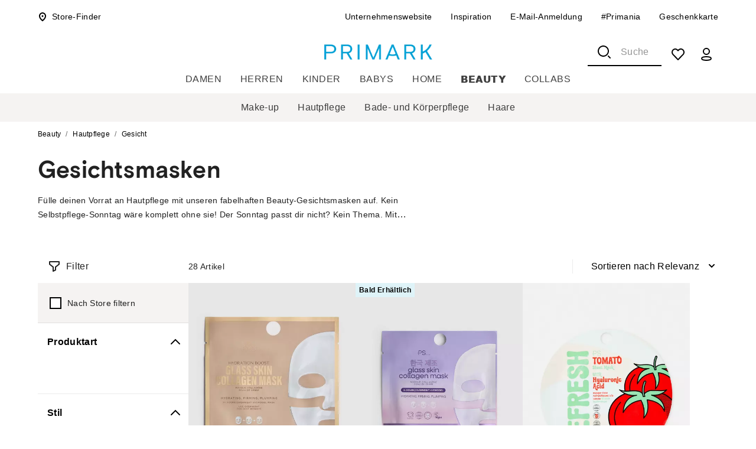

--- FILE ---
content_type: application/javascript; charset=UTF-8
request_url: https://www.primark.com/_next/static/chunks/732.e43bd95d1fc59e29.js
body_size: 3086
content:
var br_data={};"use strict";(self.webpackChunk_N_E=self.webpackChunk_N_E||[]).push([[732,3515],{24251:(e,r,o)=>{o.d(r,{A:()=>A});var t=o(12115),a=o(99484),n=o(37659),i=o(49714),s=o(62257),d=o(57179),p=o(13053),l=o(81421);function c(e){return(0,l.Ay)("MuiAccordionDetails",e)}(0,p.A)("MuiAccordionDetails",["root"]);var u=o(95155);let m=(0,i.Ay)("div",{name:"MuiAccordionDetails",slot:"Root"})((0,s.A)(e=>{let{theme:r}=e;return{padding:r.spacing(1,2,2)}})),A=t.forwardRef(function(e,r){let o=(0,d.b)({props:e,name:"MuiAccordionDetails"}),{className:t,...i}=o,s=(e=>{let{classes:r}=e;return(0,n.A)({root:["root"]},c,r)})(o);return(0,u.jsx)(m,{className:(0,a.A)(s.root,t),ref:r,ownerState:o,...i})})},24912:(e,r,o)=>{o.d(r,{A:()=>t});let t=o(12115).createContext({})},77524:(e,r,o)=>{o.d(r,{A:()=>x});var t=o(12115),a=o(99484),n=o(37659),i=o(49714),s=o(62257),d=o(57179),p=o(50982),l=o(24912),c=o(13053),u=o(81421);function m(e){return(0,u.Ay)("MuiAccordionSummary",e)}let A=(0,c.A)("MuiAccordionSummary",["root","expanded","focusVisible","disabled","gutters","contentGutters","content","expandIconWrapper"]);var h=o(29791),f=o(95155);let g=(0,i.Ay)(p.A,{name:"MuiAccordionSummary",slot:"Root"})((0,s.A)(e=>{let{theme:r}=e,o={duration:r.transitions.duration.shortest};return{display:"flex",width:"100%",minHeight:48,padding:r.spacing(0,2),transition:r.transitions.create(["min-height","background-color"],o),["&.".concat(A.focusVisible)]:{backgroundColor:(r.vars||r).palette.action.focus},["&.".concat(A.disabled)]:{opacity:(r.vars||r).palette.action.disabledOpacity},["&:hover:not(.".concat(A.disabled,")")]:{cursor:"pointer"},variants:[{props:e=>!e.disableGutters,style:{["&.".concat(A.expanded)]:{minHeight:64}}}]}})),y=(0,i.Ay)("span",{name:"MuiAccordionSummary",slot:"Content"})((0,s.A)(e=>{let{theme:r}=e;return{display:"flex",textAlign:"start",flexGrow:1,margin:"12px 0",variants:[{props:e=>!e.disableGutters,style:{transition:r.transitions.create(["margin"],{duration:r.transitions.duration.shortest}),["&.".concat(A.expanded)]:{margin:"20px 0"}}}]}})),b=(0,i.Ay)("span",{name:"MuiAccordionSummary",slot:"ExpandIconWrapper"})((0,s.A)(e=>{let{theme:r}=e;return{display:"flex",color:(r.vars||r).palette.action.active,transform:"rotate(0deg)",transition:r.transitions.create("transform",{duration:r.transitions.duration.shortest}),["&.".concat(A.expanded)]:{transform:"rotate(180deg)"}}})),x=t.forwardRef(function(e,r){let o=(0,d.b)({props:e,name:"MuiAccordionSummary"}),{children:i,className:s,expandIcon:p,focusVisibleClassName:c,onClick:u,slots:A,slotProps:x,...v}=o,{disabled:k=!1,disableGutters:R,expanded:w,toggle:P}=t.useContext(l.A),M={...o,expanded:w,disabled:k,disableGutters:R},T=(e=>{let{classes:r,expanded:o,disabled:t,disableGutters:a}=e;return(0,n.A)({root:["root",o&&"expanded",t&&"disabled",!a&&"gutters"],focusVisible:["focusVisible"],content:["content",o&&"expanded",!a&&"contentGutters"],expandIconWrapper:["expandIconWrapper",o&&"expanded"]},m,r)})(M),C={slots:A,slotProps:x},[D,j]=(0,h.A)("root",{ref:r,shouldForwardComponentProp:!0,className:(0,a.A)(T.root,s),elementType:g,externalForwardedProps:{...C,...v},ownerState:M,additionalProps:{focusRipple:!1,disableRipple:!0,disabled:k,"aria-expanded":w,focusVisibleClassName:(0,a.A)(T.focusVisible,c)},getSlotProps:e=>({...e,onClick:r=>{var o;null==(o=e.onClick)||o.call(e,r),P&&P(r),u&&u(r)}})}),[N,B]=(0,h.A)("content",{className:T.content,elementType:y,externalForwardedProps:C,ownerState:M}),[I,S]=(0,h.A)("expandIconWrapper",{className:T.expandIconWrapper,elementType:b,externalForwardedProps:C,ownerState:M});return(0,f.jsxs)(D,{...j,children:[(0,f.jsx)(N,{...B,children:i}),p&&(0,f.jsx)(I,{...S,children:p})]})})},78120:(e,r,o)=>{o.d(r,{A:()=>k});var t=o(12115),a=o(99484),n=o(37659),i=o(49714),s=o(62257),d=o(57179),p=o(35346),l=o(75970),c=o(24912),u=o(96769),m=o(29791),A=o(13053),h=o(81421);function f(e){return(0,h.Ay)("MuiAccordion",e)}let g=(0,A.A)("MuiAccordion",["root","heading","rounded","expanded","disabled","gutters","region"]);var y=o(95155);let b=(0,i.Ay)(l.A,{name:"MuiAccordion",slot:"Root",overridesResolver:(e,r)=>{let{ownerState:o}=e;return[{["& .".concat(g.region)]:r.region},r.root,!o.square&&r.rounded,!o.disableGutters&&r.gutters]}})((0,s.A)(e=>{let{theme:r}=e,o={duration:r.transitions.duration.shortest};return{position:"relative",transition:r.transitions.create(["margin"],o),overflowAnchor:"none","&::before":{position:"absolute",left:0,top:-1,right:0,height:1,content:'""',opacity:1,backgroundColor:(r.vars||r).palette.divider,transition:r.transitions.create(["opacity","background-color"],o)},"&:first-of-type":{"&::before":{display:"none"}},["&.".concat(g.expanded)]:{"&::before":{opacity:0},"&:first-of-type":{marginTop:0},"&:last-of-type":{marginBottom:0},"& + &":{"&::before":{display:"none"}}},["&.".concat(g.disabled)]:{backgroundColor:(r.vars||r).palette.action.disabledBackground}}}),(0,s.A)(e=>{let{theme:r}=e;return{variants:[{props:e=>!e.square,style:{borderRadius:0,"&:first-of-type":{borderTopLeftRadius:(r.vars||r).shape.borderRadius,borderTopRightRadius:(r.vars||r).shape.borderRadius},"&:last-of-type":{borderBottomLeftRadius:(r.vars||r).shape.borderRadius,borderBottomRightRadius:(r.vars||r).shape.borderRadius,"@supports (-ms-ime-align: auto)":{borderBottomLeftRadius:0,borderBottomRightRadius:0}}}},{props:e=>!e.disableGutters,style:{["&.".concat(g.expanded)]:{margin:"16px 0"}}}]}})),x=(0,i.Ay)("h3",{name:"MuiAccordion",slot:"Heading"})({all:"unset"}),v=(0,i.Ay)("div",{name:"MuiAccordion",slot:"Region"})({}),k=t.forwardRef(function(e,r){let o=(0,d.b)({props:e,name:"MuiAccordion"}),{children:i,className:s,defaultExpanded:l=!1,disabled:A=!1,disableGutters:h=!1,expanded:g,onChange:k,square:R=!1,slots:w={},slotProps:P={},TransitionComponent:M,TransitionProps:T,...C}=o,[D,j]=(0,u.A)({controlled:g,default:l,name:"Accordion",state:"expanded"}),N=t.useCallback(e=>{j(!D),k&&k(e,!D)},[D,k,j]),[B,...I]=t.Children.toArray(i),S=t.useMemo(()=>({expanded:D,disabled:A,disableGutters:h,toggle:N}),[D,A,h,N]),F={...o,square:R,disabled:A,disableGutters:h,expanded:D},G=(e=>{let{classes:r,square:o,expanded:t,disabled:a,disableGutters:i}=e;return(0,n.A)({root:["root",!o&&"rounded",t&&"expanded",a&&"disabled",!i&&"gutters"],heading:["heading"],region:["region"]},f,r)})(F),L={slots:{transition:M,...w},slotProps:{transition:T,...P}},[V,W]=(0,m.A)("root",{elementType:b,externalForwardedProps:{...L,...C},className:(0,a.A)(G.root,s),shouldForwardComponentProp:!0,ownerState:F,ref:r,additionalProps:{square:R}}),[H,_]=(0,m.A)("heading",{elementType:x,externalForwardedProps:L,className:G.heading,ownerState:F}),[z,E]=(0,m.A)("transition",{elementType:p.A,externalForwardedProps:L,ownerState:F}),[q,O]=(0,m.A)("region",{elementType:v,externalForwardedProps:L,ownerState:F,className:G.region,additionalProps:{"aria-labelledby":B.props.id,id:B.props["aria-controls"],role:"region"}});return(0,y.jsxs)(V,{...W,children:[(0,y.jsx)(H,{..._,children:(0,y.jsx)(c.A.Provider,{value:S,children:B})}),(0,y.jsx)(z,{in:D,timeout:"auto",...E,children:(0,y.jsx)(q,{...O,children:I})})]})})},94238:(e,r,o)=>{o.d(r,{Ay:()=>T});var t=o(12115),a=o(99484),n=o(37659),i=o(36786),s=o(53466),d=o(449),p=o(75970),l=o(70462),c=o(35934),u=o(49714),m=o(25789),A=o(62257),h=o(57179),f=o(13053),g=o(81421);function y(e){return(0,g.Ay)("MuiDrawer",e)}(0,f.A)("MuiDrawer",["root","docked","paper","anchorLeft","anchorRight","anchorTop","anchorBottom","paperAnchorLeft","paperAnchorRight","paperAnchorTop","paperAnchorBottom","paperAnchorDockedLeft","paperAnchorDockedRight","paperAnchorDockedTop","paperAnchorDockedBottom","modal"]);var b=o(29791),x=o(92414),v=o(95155);let k=(e,r)=>{let{ownerState:o}=e;return[r.root,("permanent"===o.variant||"persistent"===o.variant)&&r.docked,r.modal]},R=(0,u.Ay)(s.A,{name:"MuiDrawer",slot:"Root",overridesResolver:k})((0,A.A)(e=>{let{theme:r}=e;return{zIndex:(r.vars||r).zIndex.drawer}})),w=(0,u.Ay)("div",{shouldForwardProp:c.A,name:"MuiDrawer",slot:"Docked",skipVariantsResolver:!1,overridesResolver:k})({flex:"0 0 auto"}),P=(0,u.Ay)(p.A,{name:"MuiDrawer",slot:"Paper",overridesResolver:(e,r)=>{let{ownerState:o}=e;return[r.paper,r["paperAnchor".concat((0,l.A)(o.anchor))],"temporary"!==o.variant&&r["paperAnchorDocked".concat((0,l.A)(o.anchor))]]}})((0,A.A)(e=>{let{theme:r}=e;return{overflowY:"auto",display:"flex",flexDirection:"column",height:"100%",flex:"1 0 auto",zIndex:(r.vars||r).zIndex.drawer,WebkitOverflowScrolling:"touch",position:"fixed",top:0,outline:0,variants:[{props:{anchor:"left"},style:{left:0}},{props:{anchor:"top"},style:{top:0,left:0,right:0,height:"auto",maxHeight:"100%"}},{props:{anchor:"right"},style:{right:0}},{props:{anchor:"bottom"},style:{top:"auto",left:0,bottom:0,right:0,height:"auto",maxHeight:"100%"}},{props:e=>{let{ownerState:r}=e;return"left"===r.anchor&&"temporary"!==r.variant},style:{borderRight:"1px solid ".concat((r.vars||r).palette.divider)}},{props:e=>{let{ownerState:r}=e;return"top"===r.anchor&&"temporary"!==r.variant},style:{borderBottom:"1px solid ".concat((r.vars||r).palette.divider)}},{props:e=>{let{ownerState:r}=e;return"right"===r.anchor&&"temporary"!==r.variant},style:{borderLeft:"1px solid ".concat((r.vars||r).palette.divider)}},{props:e=>{let{ownerState:r}=e;return"bottom"===r.anchor&&"temporary"!==r.variant},style:{borderTop:"1px solid ".concat((r.vars||r).palette.divider)}}]}})),M={left:"right",right:"left",top:"down",bottom:"up"},T=t.forwardRef(function(e,r){let o=(0,h.b)({props:e,name:"MuiDrawer"}),s=(0,m.A)(),p=(0,i.I)(),c={enter:s.transitions.duration.enteringScreen,exit:s.transitions.duration.leavingScreen},{anchor:u="left",BackdropProps:A,children:f,className:g,elevation:k=16,hideBackdrop:T=!1,ModalProps:{BackdropProps:C,...D}={},onClose:j,open:N=!1,PaperProps:B={},SlideProps:I,TransitionComponent:S,transitionDuration:F=c,variant:G="temporary",slots:L={},slotProps:V={},...W}=o,H=t.useRef(!1);t.useEffect(()=>{H.current=!0},[]);let _=function(e,r){let{direction:o}=e;return"rtl"===o&&["left","right"].includes(r)?M[r]:r}({direction:p?"rtl":"ltr"},u),z={...o,anchor:u,elevation:k,open:N,variant:G,...W},E=(e=>{let{classes:r,anchor:o,variant:t}=e,a={root:["root","anchor".concat((0,l.A)(o))],docked:[("permanent"===t||"persistent"===t)&&"docked"],modal:["modal"],paper:["paper","paperAnchor".concat((0,l.A)(o)),"temporary"!==t&&"paperAnchorDocked".concat((0,l.A)(o))]};return(0,n.A)(a,y,r)})(z),q={slots:{transition:S,...L},slotProps:{paper:B,transition:I,...V,backdrop:(0,x.A)(V.backdrop||{...A,...C},{transitionDuration:F})}},[O,Y]=(0,b.A)("root",{ref:r,elementType:R,className:(0,a.A)(E.root,E.modal,g),shouldForwardComponentProp:!0,ownerState:z,externalForwardedProps:{...q,...W,...D},additionalProps:{open:N,onClose:j,hideBackdrop:T,slots:{backdrop:q.slots.backdrop},slotProps:{backdrop:q.slotProps.backdrop}}}),[J,K]=(0,b.A)("paper",{elementType:P,shouldForwardComponentProp:!0,className:(0,a.A)(E.paper,B.className),ownerState:z,externalForwardedProps:q,additionalProps:{elevation:"temporary"===G?k:0,square:!0,..."temporary"===G&&{role:"dialog","aria-modal":"true"}}}),[Q,U]=(0,b.A)("docked",{elementType:w,ref:r,className:(0,a.A)(E.root,E.docked,g),ownerState:z,externalForwardedProps:q,additionalProps:W}),[X,Z]=(0,b.A)("transition",{elementType:d.A,ownerState:z,externalForwardedProps:q,additionalProps:{in:N,direction:M[_],timeout:F,appear:H.current}}),$=(0,v.jsx)(J,{...K,children:f});if("permanent"===G)return(0,v.jsx)(Q,{...U,children:$});let ee=(0,v.jsx)(X,{...Z,children:$});return"persistent"===G?(0,v.jsx)(Q,{...U,children:ee}):(0,v.jsx)(O,{...Y,children:ee})})}}]);
//# sourceMappingURL=732.e43bd95d1fc59e29.js.map

--- FILE ---
content_type: application/javascript
request_url: https://www.primark.com/MYKsvlL-8cyaYgWZ9LhH0ZQg4h4/OES5VtbkSXr8Sti1/VwgDKA/cWh5TAgN/Yz8B
body_size: 167606
content:
(function(){if(typeof Array.prototype.entries!=='function'){Object.defineProperty(Array.prototype,'entries',{value:function(){var index=0;const array=this;return {next:function(){if(index<array.length){return {value:[index,array[index++]],done:false};}else{return {done:true};}},[Symbol.iterator]:function(){return this;}};},writable:true,configurable:true});}}());(function(){lT();Q2N();IfN();var TO=function(){return IV.apply(this,[Cw,arguments]);};var qS=function(Lp){if(Lp==null)return -1;try{var DD=0;for(var Pm=0;Pm<Lp["length"];Pm++){var r1=Lp["charCodeAt"](Pm);if(r1<128){DD=DD+r1;}}return DD;}catch(pY){return -2;}};var k2=function(qm,MM){return qm==MM;};var b0=function(){return ["/\x40\x3f","P\n\'7","`\x001[*+=OZ\v","H;*L\'-\"D\x40\f","RdHDt","2N(\v\x3fEY><","\r\"D\x408\r>","F&/Q%\n\f\x40","0p+",",","/\f","\"YI!\t\f+L\']\x3f^Q:\f","7","5,i(AE/zd/(","N)","A.\v\x07,K\x408","2;.GQ\v8","F(4\x00\x3f","~y3+XI(\f","<\\->","G",":\n!AC2U","3","cEF/:TX/\v\nO0];\"^","\"","H","=\"FB8\'RD2X5\\rf!","_7\\;\x3f","","/G.","]","C\n","W^\'\x00","\vT\x00,\n\"K/&7P^f(\tE\b\\6Ao9%KY)X\\B-X)Y\r>]6","gUGvO\x3f-AE)EDGvT=>XZ_>ElSY(Y\x00}r\t;O[j+7XN)CM&B-i\t\v3\b+ZJf+]\r3&\t\v9K\x408G(\x40B%\f\f_Y+4\v\x3f_Fj\f7EI)EDK9Z!\"EZW>Q5GI2\r^Oy\tm%I\x40%l\b2U\x00|6\f$FY>V-ZB5\fE\f0]r\x40SSY%hXgEXc=\x40#S9E\x40>>Pd\v]\r3\ru\t;O[j\f3Xn\nLM\t1L;%\nFWcl\x40_#XD<[mFvLA)\f\'ZBnQB\n*]!]\v6B8X+\bW;T\v\r 5J,\t\x40;X[\v%\f7EIjX^A>\\\x00\n\x00X[/\n:L\x00/E*R<[a\v-CZ\n!EI4\fL*A,\t\x07$D\vf\nbP=\f>B2L:9>OIS+ElSY(Y\x00}r\t;O[j+7XN)Zc=\x40#G6AB+V\'AI4_\r#\r=\x07\x3fOF><\x00%E&A,4.XU\v%\n2I8C<f;*^[\rhT\"\bMh\f\nc6A(),VH]\n8:Z2\n\f^\b%>HmF\b>DW\v# Jn\fIBCvT=>XZ_$PO2VU\t1J;OF\v3P:^jQ:*Q\v%_Y8,YI|YU\f1I&9KV/Bo\x001\n\fD3Ju\\^6\v\nHX4VG\n\"m_G6IU\v)fA=XV<[&\x00c^\rfgN^#\fBQ+t= S.WI\x3f-AE)ECGs]cB%O\t+\nnZ4^CBA-\x40;2ZQ_#=AM(\x00_\tQ)=GgK\t0(+VXhU:\x07 S9E\x40>>Pj\rX^\nEg7qiVq\n+AY4EYGs\r\x00=E_hT5CM*\r\x00\n#Y+*QbWS+(\x40B%\f\f_Q7\x07;QgO>\n7N^#\fB\n+V\x3fTiD[\r\'\"\x00\'\n\n_<N#F9QV7-TX%MDF\n-J;\b%Q\x40:tX.\n\nGM]>](G6WId<T\\{\v^F_rpLA)\f\'ZBfM\f9Z!\"EZ_3PgNQ \r\vS0AoFbQI\t+\nnR=^VGsZcU\b>DW\v# =\n\x00D1;\x078WVq/G\f+E*R<[a\v\x3fzF>:L\\#7L2\tiF&zW%g}CPb![H$W&fB\x003QCGbXfF*Xw`E^)\f\nD:9S9E\x40>>P\tU\fqL=\x3fOcC(\x40B%\f\f_Q\x07;T\bZ2\fl2_Ss\r=>XZ]V(Z^XGY9Z!\"EZW8Q5S2TG*A,\t\x07$D\vc<PX3\n\v6\\a\"\x07%\\[/P<XoLXvR)\b\x00(^]$X6^jLK\t1L;%\nZW#T/YjLK-#\x40cXoT<MoC\fVGS+G=i\v\tB&V:L\\#QFIr\x40*XSS9E(Z\'UT:[:\x00kYYh,_I%\fG\rRw\\f[H$W&fF\x00d\':Q6[mTQ.F9\"CIn\vKo0(N&\tGe^\\$PfSY(Y\x00w[f\x00c\bZ2\flXj\rISF\fvg%I\x40%fA=M-\x408_B\x3fAS)Q3|KB\n0C9F8\v\"  \r\vS0Ag\tG0L\t+;P2T\tX\"cU\b>DW\v# XoU-AoFi^\\\r%lXj\rISF\fv2F\'U\r-Q3CM4X\vY+G&Biu]<%PjQ:)\b\x00(^]$P:^oE+F N$8:\x40^(X\vUQ:\x07g%I\x40%fP\x00)Q^Gs]cB$IVc<PX3\n\vL>.S#OZW%T!)PLMX\"I:\r\x3fC[j4fA\x004T\x00\x07>]oSiYA\f: QI\"+Q}=>XZ_,\r VX/\v\x00]64\bc\bQ\x07/;AE(G\rRL1;$]/np^4M6:A*\x3fEF_#\vnT\x404TQ-Z!\x07%MVq(%\b\x40+J+_SvZV1(2_SbrG\x3fBF=X\'^#\fB\n)N#\b\vq\\[.X~H)\x00\nNA\"R)cO/\f&ZH{IUA-HrUpO\t+\nnT#VU8N;U\"Lc8T^f\rXoGsJfF\x07-AV1(Y{EX\x40F0A;\x00>O\r/\f;GBf\rMw\r!\x3f\b\tBw`XI2\nTFq\\*vO 9 A#VB\bJ:C<N\"L]><Z[dEX\r\n_2J;/O,PlFY5\b\x00^\v;|;\x3f\b\tBwgAD4L}L \'O\x40.ZbP\'\n\v\n_;F<\r\x3fI\\:2+EX/\v\n_>](T.FGh\n+AY4G\rRL:\"#EPYl`TN4\rDGS-J;\b%\bd<R}X\n\t:L:\t\x07%MD<<O{MDCsJfF\x07-%\n#T\x40dEX\r\f_+V\x3fG0CRW$E+H)\x00M0B\x3f\v\x3fOP]pZ=\x40_6\vT\nF*\niWQ+\n)\b{\bLS\x00+F!\b\vpXQ\v\x3f\n NZ\'UUqN=B/EZp`QC(MM7] \nLv\td\f7EI`^M^RS<\x40\"\r.^QhT+A#\f\r_\vL}[\'<\bd<R%VB\bX\"R2%I\x40%nj2T\x07>]oS9Y>!Q\x00(E:].\t9qQ\"q(Z)_Lb!T.^A\r$X<H#\x00W:!\b\'\v\"\n!B{EXUIW+&\t\v9K\x408V<PX3\n\vIY-\"#EPBh\n+AY4G_>](\x40$CP_zTXj\nLM7] \nLv\t\rd+AD)LLS-J;\b%\bBwh4V\bU0Kr_#X[\bhT<M4X^\n{6\r\vXF8PlaD#X\fD\n>[ N/EQ\fj!A\f6\n\nF:.]IiQTh_nXI2\nTMXv\x3fF*Xwf[\x002V\fD\n>[ B9U\r-Qu\\JnZX(\rr\x40S$\x40:gGI2\r^OqB*\t$N\t]><Z[dT8 S9M\rd+YI!UR*C#Qp\\U\rjsZ\'\n\v+Z=N\"]Q. Pn\n>DA:\\:KYE\'Z\'UCqA*v^/\x00:yC%TGB\n*]!_OvFQ\':]C\"^C_2J;//\x00:\x004VB\bL)\x40&N{\rd+YI!UR*C#Qb]Eb\n`XI2\nTRS+G=iFQ+\n)\bB#Ed:j=9><TX)\nEB\n*C;]\x078\nZ>X/[\f)U\f}c\x40/OX-:P(\r\t\\CvR)\b\x00(^]$XXoQQ-4\t2f[p\fq;CT[i[F9W>&yC%Ek^,v}]\x07%\n\x40YlP<J/\\\b\x40,\x40iS8V/SX#\n)_\fL+t| Gg^\\9V:GUB,\x3f\b#FV7;[O2\n^O\"w[f*X\rw\f`VC+\b\tU0A36FQ>>Pd\nB3\rc\v\'O\x40j\n`T^!T\f2_#\"EZB8(\x40B%\f\f_Q5\x07;T\x3fB]\fd\f<Li(\fY\nbt4\t2f[pZ<ZC2ZmCqI +*I\\WT:]E5QID\x07,=.^^zQ3SY(Y\x00ag\tG0CRW>Q5CM4X\r**rt\bcX\r/\f;GBf\nKS3\x07;TU\"L],\r VX/\vRL+V\x3f-\n\x40Q$6A4E[t\bc\v]\f\x00Xh\x00^\b7f*XwUB{^\f6\x40!]cO%\nf\x07mYDA:A(\tp]b`VM*MDCv=>XZ_8V8T\x403XD4=S\n$DQBkIbG4E]a\v\'_QB<\'Q\fvT\v1Jr\\^gXID8:\x40^(X\v\'[r6XQ\v\x3f\n NB#\x00\n.\f\"I:\r\x3fC[j9fW4E$Y..B#n\x00\"\vUUPoR2\v\x3f_Fj`E^)\f\nD:+Q\x07cH]) FX4\rD\x00}4\v\'_QE.T-ZB E=C*GO{WS#P*%\vC*L;iO\t+;P\x3fT_6H:)FQEkH3\x00\x3fVY3N63&O\tbbY\x00d\x3f\x00^\n>[ (>DW\v# jKY6:A*\x3fEF9\x3f-AE)XV<[&\x00c^<<^{ZE+F Lv\x40:!S\f2^CDA0A<\t>I\x408C<PX3\n\vNy\tgSvM6Z\tPB#\nD\x00Z!\"EZ]wEs^h\fC>V.VH\rd/XIoQ\n_2N=S-_Z>![2QB\n*]!]!)\x40Q>V=PX\n\nD\x00&_*2\bteV/:_#\f5B\x000[6\r\vL\vfg2V:o0[ \"1vNb\fbY\x00d\x3f\x00^\n>[ (>DW\v# oT0[ \t;O\t0(+VXhU:\x07-TB\x3fWd9GM6EE+F F\x3fO\r/\f;GB=\':Q6[u\t6qW2V>GC2Iv)UeZF>:L\\#TG*A,\t\x07$DV1\n+AY4ED\x07,RfTB.u\f3-|X#\nD\x00bWc\x40*YM)E(\x40B%\f\f_Y+=Q\x00gEc8ZE\"XU\rRL6\tiU\x07vzF\'=P}BObA*\nN3GW>T<BjLXd]*\t9Dd=rI(Q-i:\r\x3fC[b\ng\nM|K^\n\t+\x07fS#OZWb;[O2\n^GvT=>XZ_>V*ZB#G3Z*GeDQ\x07>PgHoIuGv)U\fgF]\r P^\'\f\nBMXsIgB>\x3f-AE)M:[:\x00k^\\9g\x00 P\x07M0|;\x07%MSb;[O2\n^GX$]*\t9D$%$PO2X\"U-N;\bIVcT+G#\r\t1L;%\x40V1/G\f4E*R<[g\tGgO\t$C(Z^nBOF!]bO\x3f\v&BoCU-Ao\x409OB8\v+j^\f6\x40!]cO%\nfIh\x00^\b7f*Xw`EC6PL\vwAo\x00kX\r/\f;GBf\fKF*JrB\x3fP$sj\fB\n*]!]eN[/Eo\x002\n_)N#\b\v8zS V>GC2IbT,\x008^F\n)\f!G,TU+)\b\x00(^]$P:W/MD\x07,\x3f\v=S>\'F(DRAs[\'eYQ>E:]E5V:C\n+9\x07/\nS>\'F\"\vURPn;\x078P&)TX#E\vEs[\'eGQ\v\"*\b(DM]+G&\x40*XSB<\'Q\fvTXq[=+%^F/\v`SC4=S\x07Y\fc\\bL[\rb/G\f4X\f^O7F<TL\x3f\b\tBw\n`VD\'\n$DGAv\ti\x40(KXb\f&\\_j\nLIP6\\ cFQ9\'VInILIWw[\'XiB<\'Q\fvQ0_u%I\x40%fW2\fCA0A*\x40O{B8X:\bX.&j!\t\"OG$z%`VC+\b\tU0At\bc\b\x4089{E\b/Jf\t9EC_>V/GK}\n\x00D1;\x078F\t+3H/\vQ7j7\v;^]$B(\x40B%\f\f_Y+4\bc^\\9V*ZB#QX(;F*X\rw\f&\\_}^\f6\x40!]\vcOc<PX3\n\v_+V\x3fSi^\\\r%lMhWRs]a\v3^\tfh4V\bU0Kr_\x00.R\x40]f\n`T^!E_fQOjDI%\nfCM4X\v\r6\\a\t2oZ\v8+F*\vWrtPvRggNZ\'\nEYR7F<S9Sq>\n\'P_8L6,;FQ\v# E PGB\x00+\rr\x40S\"\x40\r34!V4EJg_\v%NVq(Eh\fI#<r\t\"Y88W0L0,\']Sh/AO.4\nSMXsLr\x40(KXbbJ/\\\b\x40,_GpCRW\x3f^hV=6\\a\r.\\\bd/AO.4\nSF:[:\x00kOd/AO.4\nSCPot\bc^\\9V>GI0D\f\t1N#\x07EWV8:\x40^(X\x00_9F!\'Sx)Q3P\x405EY\tY*4\bc^\\9V>GI0D\f\f+L\'1(F>\r<[\f#P\f\f+L\'1(Oc+Y_#\fVGP<;$]/np^4M-Vo*^Q/:[/\f\r_L.\t\r#\n[\rj\'[M*FJ6Ig\t\"Y88\tEh\f^3V\rbXQ\v\x3f\n InKV>C#\"$I73M$\n\x40K9Z!\"EZW>T<W -*\x40#CGQ>\n7pB2\n\fU_3J!#\x07D/FskU\x00\x07>]oS\x3fB]\fd\f<Li(\fY\nJF\x07-ZQ>\n7yC%DXD\x07,\x3f\v=\fd/Y\x40nI\t1N#\x07EW]c^hAD/\vK\x40)!S\b\"DU&ZOoQQ6!F\f9OU7\'\nnZ\x07B\n4\rr\x40S\x3fVH]) AE(\r\x00RLb[f[H\"\x40\r34!V{\nCMbFa\x07%KX34!V\n`P\f\r3CfF*Xwq\\%\b\x40+F T0W\r/\f;GBfKD:;QeKFw\nb\\n\f\rY_2J;//\x00:\x002\fCA:W;\x40\x07eL]+\"L`)I\x40FK+G&\x40(EY&:P\'Q\f2_#.R\n$:\\C(PX$F)UL\x3fBF=Zs\b2VIv[\'<\n\x40Q+\n)^#\fBS=]*i\tB>V:L\\#\f1[&.\b\tBw\f`AU6ZD\x07,!\x3f\x40Q+\n)4E}r\x40e^M/GfAD/\vKB3;\x078U\r-E:M4ID\x07,\"#EPBh\n+AY4G6\\a\v3^\t]/*|Z\v_>Cm\x40Sv^\v3\b+\n4^C6\\a\v3^\t\rcT>H\x00 \vYeI:\r\x3fC[b\fgNJ)\nMF]r\t\"Y\v8\v[X4\x00CA:A(\tf\rtE~k\nLK-*\x40#CGQ>\n7pB2\n\fU*-rt\bcO#/Y\x40\x3f4\nSRLb[f\v\x3f_Fj\f&\\_h\n]:[*U\veI[:+AE)IUA9[*\"$ISP+\x006\f+L\'G\b>DW\v# Xo_Y)N=]v^\\9V:GUB,#\x00,^\\R{C<\vvCHX$Y.N.\x40#\v`A^\x3f=\vD:\\3pCRW/V:GU\n\rRL+4\v9\nZB/V-ZA6\x00D1&Fi^\\\r%l\b{KD:4\v9\n[B$V/GK}+MUF\f-J;\b%\n[7\f&GC1X\vUQ]=c\b]&)T\x40fD\fN;\t\v&Z\x40]cbQI*QF*\nqLA)\f\'ZBn\fIBCvT=>XZ_>\'F\"\tU\b+Jr\x07\x3fOF><bn\fL,Z#\t *GQE8T PT24\nSU\"m\v3^BwE:]E5V\bU0Ki[F\x3fB]\fd<R0\fTOAv\x3f\x00gOI\x3f-AE)EUGs]fF%_XwE<IP4F1H;Gm\f\rw\f`YI(XFJ9\x40=U*XwHb[(.-N6UbQC8C+\x07o>U2L+t* U9O\x40\n8n[Q \r\vS0AoF\x3fFS/T CjIQF\n+]6*X\nw\f\\qnL\fL*9>OI+\f-]2QB\n*]!]$CP_/P:Q3V_`]gGqzF\'=P4_\x07:\x07,T\x40\x3fBQbbZ;^\f6\x40!]c^8:\x40^(XE+F FbQB8X<\bX.\nL>](\b.D\x40\fq\n+AY4E^\n=\"YQWb;[O2\n^GsFf*Xw\f`T\\6]:t%I\x40%n\x402Q^Gs\x40cB>WSh+MXdT*A,\t\x07$Db\fgNBnI_CsZcBi^\\\r%lXo6KoMG67 VC(\x00SL9Z!\"EZWc8T^f\fX_Gwa9AW,\r VX/\vY14\v9\n]D8:\x40^(XF_(].\rFcLA)\f\'ZBn\fLK\t-\x07tFG8]]\v)fA6\n\x00FRqA*bQW9n4EFr\x40;EF\v9#~h\x002V\x00Rs[a\v3^\tKf;[O2\n^GX$Y.N\x3f[W8PgA\'\nG*A,\t\x07$D\vbQ5CM4X\v]>:Q\rgFf\vb]\x006T];(Qg]f=bM\x00\nCU-AoFbC\r+\bfJ3D1\x07;T-EFWqCgF[/\fXGq_=v^/\x00:W%UOAe]*\t9D\nw;[O2\n^GX$F)UOc\bW$+VX/\vA.\v\x07,K\x408QgGI2\r^O*C#F*X\vw/CE!__<\x40!\v(^]$T<\bXhV\n+F9:2ZQS/E:^2\f^B\n*]!&g\tBwq#FUB\x40e}Qe^M/2B3\t2\fsNr%I\x40%fW4EwNrF9Q\'<^n^\f6\x40!]cO\r/\f;GBf\nMA-N\x3fUF-_Z>![2QV\x00wtT<C\x40\"P:\\4\r_1J7\tG0IU\f/X~E PGE-n(\x00\x3fnU\v+Z\'[\f(Y\b+\x40=T\x3fZ2\fs\x07$\n\x00Q\f-J;\b%\n\x40Q+<\x40\\2PGB\n*]!_B%_XcC-T_#XW\n+Z=N\x3fU8\r>Ad\n\x00D1\rc=CS><Y5q\b1[\v*S>0\'RDB\x00&y..Y$h<TB\"\vGM0M&\vi8&\\X#E}m\x07\x3fDQ\f9ZbA)\x00\\M]}_#-EFhTlE\x40\'\f_\tJ=\x07$DSh\r/sY*3U6\x40!_Bi][\b|Ll \r\t\\9-\\&\x00\x07CG\vh%g%UOBeL.\viOZhB<PX3\n\v_,[ \rFbWIVf\fgHoQL/C6U#CGS+\n)\x40A#CF\fsFr%I\x40%fW4ENa;FMW>\'F\x00\'\nE1[<TgD\t\x3f-AE)M\x07>]o\tS0W\rw3X4FJr\v<\n{,\v-GI#&Q\x07>\\gMB{/\f\rZB2DGS(J-iw`RI2=D\n,F Fi}q=\r4QI$\ro1K*\v9u],l2EF\n;\x40=G\veMQ\v<TA#\f\x00BGqz0/aq;.\v{h\t*:g*3cfQ.DP8<Ih\x00D\x3f-N\".Xd-\x00xm3 t0#a\v8<xk(:\ty;CQQ0!keR9<PI(;^,\x07Q^bS>;![X#\x00M:M(\\iw`RI2=D\n,F Fi}q=\r4QI$\ro1K*\v9u],l4EF\n;\x40=OT$S>(/GM+UY63#\ny:\'pb77o84hTB9OZ/\n+G|KW\nN=.^Q\rb``b\v96{*5\x00}\n3*xq-/\vwk\nQM\t1N#0XQ\v\x3f\n NK6\r3U0]u\t\x40=OZ%\n2IB3\t\b*}*\n.XQ\rp\f`GI(\x00B\n#S!\b\'S\x3fJPB\"\n_)J!9H$\r\"Y\x00!\b=1K*\v9FQ8 QI4\r1Z#6W\vd+MX{NI`2F<\x40*FXWf\x00(PLmF_<N;cR\n$:\\C(PLK+Z=5WVq/FIfN_B\n*]!]\rv^\f/:c{JI\\R*A,\t\x07$D\vc\'S\x07\nQ_6\\*S\vcQ<PX3\n\v\fwprG7VR\n$:\\C(PX$Y.N.Z\n&s\bXy\\K}Z!\v-CZ.Zo\bX\x3f\b\x00_\tQ\fV\"\'\f\v+7XN)KY-N;VH\vZuE2Q-\rF\x07-Z\n&o\bIoQQ1 Q\x07gK\nw#O{YUL~t\t2Q]bsI{KS3\x07;TGeDQ\x07>T~\b{\nLKw`-\v(^cYs\bIo\n\x00D1,\x40OzWQ9nSC4P^Gb\x07!\x40\x07eIU&P+h\n^\nXy\tg\b\x40;_Gb`CM*\r\x00CqC*\t\x3fBBw\ngO{YUT\f<N;c^&Eo\x00)EM\t1N#0^F1(\r%^C^3r\x409O\x40\n8h\'E\x00+Z=Fb{ -A\'QD\rRv=>XZ, T\x40*Y\tY3;$]7<PX3\n\v\f\"\x07Q!bVH\x3f-AE)MDCvT&F\x3fO,PlFX4\vWMLb[6\r\v$L\vc\n+AY4EUGs]fF*Xw7,_I%\fK\x40+\x40;.\x40\f<\\B!VQw[fS\'CWb\x40boCU-Am2\f!OW\vhEs\bB`^\f1\\;(^[\rl^f[2V_+]:$X++\x00d5\x40MLb!iyQ\vhEs\bBy9B\bqI=c^Eh9<RY+\vDSbr7jWuB\\PQ\vDGNe3LX7VbGtv\x40\'U\vX`n=2Q>=A(QZUGs]fG$CP_z3sj7LL*A,\t\x07$DV1\f&GC1X\vUQ\vV\x3f+9X[\rbZ\x07[Z\'\fTO+[*\x3f\n\x40j+FX4\rD:!\x00fC\x408,YIf\vC1L*S2%cZ_%\n*P^f\f\n\rF;*HXfX ZBkB\b\x40-\v(^G_\'\r=A\f.UOt)EXQ#\f+GM2mGXB*\t$N]cf\x00 E\tk_,s\\r5zww\rf\x006E,^qk.\t\vCY\f<XM2PL,\x40#\v\v/eD\v# FoVY\x40!B=/nqM2L\f[=\x00,S3E TZ/D\x00sKr\x40$YW\x3fT)\bUh\x00F:b*9Sw`]M4Q\x40!9XQ)bB\x3fV\tQ*N(B)MQ& RY\'\x00CC4bVa\r*^R8bM\x3fVC\nH*gf\td>Ez#\nY\x00s[a\f9_D\vbZ<PX3\n\vC\n+\\u\vB$YW\x3fB*IP(\r\t\\C%\x3fQ*CS&=Nj\b\n\b\r#A:gBWE\'T PX|IEK\'.\vT\x07Dp=b\x40M\"B\b*<\x00GpIU\f/X\x00%UM1KmG.^A\r$X:_2F\f)N=]1geIVf\fgHoQ^B\n*]!]\b>DW\v# =\n\x00D1;S;ZXb\f&\\_jW:A;G6WVbQuVM5EUq[~\x40eYQ>T:XvV_J<,O+\"Xh\fU_+fQ.FRQ)!FInQ^S:xG\r*YQ]/*4E[a$ZV7gXoLFJ-J;\b%\nR\n$:\\C(P:[:\x00k^:\b\"L2\fCC-H:\v%^GV7fQoPL\v","_:L;%","\v1a0\x00Aw,1(kd/(e","\x3f,CZ\f","5\vT->L ","C#","0L:\v%^","\v;G","-","5\x07d|(","$~h",",g&\n.D","F\f","+AM% F\n+","+YX","B\n0C9\nZ\x40%=","[#HZ0","(\t","0.-J<\tC[/\f<\\O\n\bY\x40=)\v8^]-","+\v:","\x00$\n","c","U%6B*\x3fkW\v#+wE2\v","\b%x","_\"","}&6",">J&2\x07J}A","+[K2",".,J!\t","rScZ12\v&\tS#V`sb\t",".S","]C%Qi##","5\x07A","0A;","]*$DG6A","\r=]a\'W\n","K\"\"\n\"Y","T(V","Q\f>#TX#","H","G;\tq","\"DD\n>,7EI","sY&T","(C","\b$XY 9\r,XE2","0F!","8Y\x40","","I_e","\\\n1Z\x3f:$HU\f/AI","^\f8","A\\\tVHf",":!Z\x40#\v","qWV|lo8+YVvwJn*","V2","\n+QY%","U&|;.","9C ","_/\x00","k)\\\nQN=\tkzX\n-U\'[","\x40!\v*NM\f>:PO.\vW\n","\b_:","Y/; A","<)uv3*","\'\v^\f8+J=$X","\x00;F","Z9:N\x3f.\x071Ox\':","&Q0[o\'Fj\"T_5XCOI:\r\x3fC[","bi\x3f)o\v=Z(\".DP8<jE(\n","uk\b/*GE0o-F\x3f\t1-_Z>![",":=AI","G\v8 RE ","Z!\"EZ","V\n#*eC5\f!Q","&","Wr","\'\tQ\bN;\bEZ#\n#","<\x3f\v:ZA\n_09[*(>DW\v# vM*","-H","]9<A~#\b\tQ\f2J!\t:.R\x40","*N",";X[\x3f:","(TE*q_\r\r ER","/OZ/","\"\n!XII\fL=\x3fcZ%","C,",".\x40","`>B*F]","5\x07F","\';FI+U","j_#\f5_\"+N;","\b#","\f:N;<.YQ\v)[M*,\f]\n*[","W\nrN$\n","5\f","B\n3N,=\x3fK\x40","+\f&\b}X\x00H-J<\x40(9C_zInsI$XW\x00]DwG^{Oj\x3fa",":o=K=.Xk\f)\n\'EX\v","s$<TX)\n#E+F ",",&`\n-l \x00.I\x40%","\r\v=F","(^Q","(FO4\x00^,1Y.",",O\x40=+\f:P^\x3f","\":]9\r.}[\r!<","\' As","<CZ%VC6 B-","l",";KG\f=<Q","\t1L;%","(KX\f Aa#\fY\f","R","B \v\'","0/ub>-\v","9\"H]#\f7fX\'\f\x00","Q\x07\x3f"," \"e;","\tQ*N(","/EW\n\' Ai*\bU","8:ZO)","/\vU9:F(","\'AI+","E\x403\f^%:\\;","`[r","1\n","E \n]\n","_G89)PB2<D","(]Z/8>P^2!U-F\x3f\t9Y","\x3fE\x40)/","_2D","n[+ gI7\r\x00C","hC","0Z,\v%N","\x005_","7J,\f$R",",(|&7-N\"+\'OY$\f","U","\v\rU",",^>C#)\"MS8","+-P\x40#\nD1f!>N]-\x3f<TZ/\f","KX<+-\x40\x40\'\f\x00T",";T",")U-J<","\\","#CP/","A\x3f","B3E","\v=CW\':\\C(","5,w.,","GC","B,","1\n\fD3J","$6A`)"];};var fD=function(){return IV.apply(this,[jU,arguments]);};var Sm=function(TL){var mS='';for(var zM=0;zM<TL["length"];zM++){mS+=TL[zM]["toString"](16)["length"]===2?TL[zM]["toString"](16):"0"["concat"](TL[zM]["toString"](16));}return mS;};var wM=function(){HG=["\x6c\x65\x6e\x67\x74\x68","\x41\x72\x72\x61\x79","\x63\x6f\x6e\x73\x74\x72\x75\x63\x74\x6f\x72","\x6e\x75\x6d\x62\x65\x72"];};var gS=function(NY,IM){var Yj=cX["Math"]["round"](cX["Math"]["random"]()*(IM-NY)+NY);return Yj;};var Th=function(){return IV.apply(this,[Nf,arguments]);};var x2=function(){return ["","\"9=C.R","1\v\\ ","%l","*","\\2\n",":,\"=H\'X","!!\x00(Q\x3fL\x3f","1)=9L6","\v[(!","$\n\t=\n\'N15 ,&V$2","+Z39l","/9D","\"-\x3f%5A%\"","K","G,:++","F9(9"," B,:0&+o2\x07D3 5\n","-","32+#H6(7","$3#A!D\'","\x008#=CD\'","\r0\f","$(]\'N7","(\x407H+","8\'3A1N",";6*","L-F3:\'","929A","1N7",">\'\x07(L85F","6)","L3",";\x07","M.&4","K&\f\b3\r",".\"%\n2J6","\t/<65[","(","0\'28n2Y4 6","((;}%\n\"","w","B#Y(",":#","7Q \x077\t0*:9","\x3f%=L6j!\'7].=|3*8\r\'Y>","$","tSs4*","M,.>]>\x00/","\f=>\x3fJD1<\"L\x3f.\x00\\3(3",";%/\v#L","/=","4d&%33]","4,\tZ(",";6(G","8%\x3f","$(]+E$","=\x40","q\x3f>","!4\f6","`8A,\"/!&V$\n&\x00/","H-","\tZ5*8^|O=\x3f\t.%","22=]","23K\'","L\x3f146|2\n","0","\"I4)2\ns[<3\nk\"2K\'M**b7JQ>0\r\b.(}1R6\f","H1:\':\'\x00Z((4z","sN","\n\"!9w\rI):","-,7I6)\f","BZz]Ogzm","K2,","Z\bRdI.&","42\r","6[\n{","",".:9A6b\'\">\'","","!9Y","\\$","GBg","N23","7,","I5O","O","\x07<\r*V0&3\x3f8.",",2(n6_1;6"," !,\tT","8*J\'9","\x07/J;[\x00\'&-P|jVX\"n","5B-9","1P)6K.g\r&_:6","[7\f47\'3N1E%\x40x2&0s&\x3f\x07D/\f2A","%92\vJ |*0&V%;$P9\"-\n:W=","-8\x3fZ1","!&\x00&l>>","6\f1\x00,x+c\n1i<\x3f&)N H\')*/S&2X+5.\n&N$,\x40Oydht{OXe","/Pk","9(32L","v","m*","(\x3f=]_","P2;$\b*#9{-\x40&","/9\x07I/+)(2T&\n","/&7L8","1\n;9B\'E74\x07&","I.2G(","&R.2",",=","E",".\'/6L>0","L0N\':+)","x","3\b\"49x-Y(","k","7\vY","<\x07A#\n","\\<\r132(J!_","zLq","M6\":\']\n:","\x00!5","9\n$\"\x3fG1_\"","8.N4N","!h.(\r\f:U: ^&\"/[bY&<,U$JO95\fA..+sN23^","04!/%5Y\'Y)&0","\n0",".9","\v($",">\r](","G","!\fA$D","|2\"}\']!9^/89\\bE,W>03[.|\x00\b}","$r\n*m;|=./)c","0:7","\'","q$(\bN3$<\n:W=","*)G<.1","&^\bV2 ^(88J\v>","(4\x00Z(9L","-&)=}+3\r\"82j0Y,","y","4-2S6","#Y4\n\r9\v8","\r\x07\"\x00Dx\x00\x00","*3:g\va\b::\x00\r%8l\t7\x071[7\n\r1!<0B,D3\x07=6\x003G2&QhtiKekV\x40yM","U<(9.4(F-E","W*.L5/*z&\t\r3",",]-F3","M./\\","(3\r\'J&\f9","!9\n:","bFs}H~c8n:4P;zKc","%/$K6","u>;","&,8","%","6L\x07\n\x073\x3f%%g\'J\'\b-\x07\fS\"2","^==\bD\"4;L","B-","2Y,=140P;3\\\b\".","\v=","#","<8#UO\'9\b\n+(~Q=","\n","\r29(G\'X*$>\'&w*/\t","N/+177","(82I+Y.&=1*[","\t6Z#=3$%","=K2.)0L&","+60)R.2[>\t4v2","!\n#\r\x3f\x00=D\'g,","S8JJl&d!I\n<}\fZR$\x3f8 E","&","1\x00\\9/8\r"];};var Zp=function(Vp){return cX["unescape"](cX["encodeURIComponent"](Vp));};var c2=function(SO){var qV=['text','search','url','email','tel','number'];SO=SO["toLowerCase"]();if(qV["indexOf"](SO)!==-1)return 0;else if(SO==='password')return 1;else return 2;};var sR=function(){OG=["#!\'zWHHHSa","",":5W",")>\"*<U1!\"","!>h\"5","/#\'Q+:\x07M\b88","WUJ\b\"\x3f&)\"U6;$K*820piJPn",",i\n2!\n)%9+F=)J\t(!0_QH\t","P]R}\x07;&\x0029\"","\'\'G1!\"]","W1<<o\t5","O3","=5P%85)","^","BS{n_wa~","v/\v/<+E0+#P","","G,)>E\x00\x3f","BK:0",">U7=5m8","G\r<$1!O",">&%\x3f","*>>.:[7","25","14#F\\a_","&IcGj\x00/dpt\f9fX_~yllfKLT#%1\"h","uPaWW\x07%c8>><\'[+n\x00H+9*","V","33","9\v;^",".8U,\"\x07M\b88","/6SAH\f",">:","{g","O\'/\x078-;\'[+a:E-#\'!CUS","\x405*","FUTB>$/a<+Z6!\"","M)\"%\'EW","(t","<:U7:W","\x40\r81i1GDLVSPZ\v:&","FF]B","W\n",">U7=5","SrPS","76DVH\t<]E","0\r3)+;X 3V<$6FJF","5EWbT","\x40%&!!u\x40QIP\x07S","LT/\nIB\x07SJ","7A5(6G\x40S\ttTRK,9;!D*=$","7-;([7#","YE#DA87+)\x00(","B","dPJN",">[7:","-\"[\'","cUR{A>,\x00:* \x40","Y","\':\x405t","W-/>C\t","WRT","_KLK_",";+B)"," U5","BDU]CuA\f46))!-M","$*","$M\b","[+#\x3fQ)%4","5F)4fpsm\x40I\n]]SfB0*\x00{  \x40$\'>A","","1\"2 6","<DHH\vYUA\x40","%","\x07>P\x00","d!\"N\v :), pL*\x3f6sduf+1sYY21","I\x07#\v\v:(#+G6\f\"K\x3f56KQF","a~",".$+2","\x3f* P","/\'<[(+F",",iY\x075\'2:*<k6-\"M8\"&DF","$$0#Y\bT","Y\x40#188 <","BB<YGUK&67","G\r <;KKS","\vLTUF1.-3)<\'G","!Z.+)\x40;>","$5!\x3f","\x00HTEG\r90","%)<U(+L#=-&G","\x00\\]=%","67\x075\t7>F =#M\"! _IS",":U7)5P","7./\'#[3+","T\r>5*\'dJC","\x3f$7","%\'O",">\'","\"!>ESB8U]","oY\r *{Cq4d\v4.)t sFTJMlYN!tE6\n\v}/z\x00GQ","",">+$","Dx","S,85J",",","I:97:HLK\fERW\x402","LDZG\x3f","SK;_J2-","PDBA\r#+",";*\r0","/\'/F!4A","[\x40O\'9\"\f7)+",".\v- ","\x00)$06XfHH","B\r4\"\b8 <U\"+","NDSU^\\]2/:("," ^WN\v(N^\vOh8.+)> <G","!<U=\x3fQ$\x00+:DQT","&","O","FC\']Ug^\r60\x00=-xxD#-\nh/6(\fy\\JP","#6^sHYB","\r\x3f//P* K\r\x3f>\"2Wf}UH\b4!&=Q","S :\x00E-=!\'OW","c","q= &\f\x3f>&8Q7\b%J+5&","ZUK(]H SZ\'","xTW[#c,)#8=Q7nA\x00<56","\t)=","{g%\x07>\v","\f81: ","D <","]E^b\r4","LE","8-4-++Z!","->_I","\"A#&!","$+\'KIm(0YPeG2","HH(T^S`:!\v)*<B,-5","qyU&","-%<\'V)+","5*","LL\b","SX","\t\vWT_","579*R","7+>\x40\t>56","AEZ&67","4K3)>","/<!2X`_\vHXQz\v:&(","(>A+>\x40\t>56","JDP+M;;PX^","\tQ^So;>\";]6:5J\t>#","8)%!)","PG$7 :!*","DU_B\\","/\"\t","chvNQ","W)\' F-\" ","","IWH\b\vsCQG\f07-;+P","-F /$A) 5)6DQ","!XJU[DEWM>-\t{#-(A6-1P#>d8O\\TU","NTRK21\\","\x3f",">4;","<5R\t>#!","()=S  $","++W**5q>+>ZJIH","=);-\\\x077A162GVf\v",">_M80=8oR#\'3AL\x00926\nuKX","c+\x3f/","FLT>I_BG\r90","YJ\x07\">","x\\","V\nDA4,>","hn<","EKLIA","KPSS\\ZK2","P5\x07\n#np(EwtltGkr{m","-%M5+M!178"];};var TR=function nx(k0,N1){'use strict';var Nh=nx;switch(k0){case Yn:{VS.push(CV);var fL;return fL=cX[fM()[fO(WY)](v5,HM)][Gh()[kR(Ib)](Hm,GO)],VS.pop(),fL;}break;case Pd:{var Tm=N1[Qd];var AL;VS.push(Rb);return AL=dO(dO(Tm[vb()[ER(DR)].apply(null,[dj,Ib,HM])]))&&dO(dO(Tm[vb()[ER(DR)](dj,Dp,HM)][vb()[ER(V2)](XF,dO(OV),CM)]))&&Tm[vb()[ER(DR)](dj,sS,HM)][vb()[ER(V2)](XF,HL,CM)][rn]&&fh(Tm[vb()[ER(DR)](dj,OY,HM)][vb()[ER(V2)](XF,dO(dO({})),CM)][rn][fh(typeof Yx()[np(PD)],PO('',[][[]]))?Yx()[np(gM)](dO(OV),Bx,hh):Yx()[np(ND)](dO(dO({})),SG,vG)](),fh(typeof fM()[fO(OY)],PO('',[][[]]))?fM()[fO(Hb)](VO,qM):fM()[fO(Mm)](cs,tp))?fM()[fO(OV)](tC,YL):fM()[fO(FY)](Tv,NM),VS.pop(),AL;}break;case BU:{var xV=N1[Qd];VS.push(Eb);if(zp(typeof xV,fM()[fO(SM)].apply(null,[SI,Dm]))){var OO;return OO=fM()[fO(Fj)](K1,pD),VS.pop(),OO;}var AG;return AG=xV[Nx()[M1(V2)].apply(null,[NV,RR])](new (cX[Gh()[kR(sS)].apply(null,[qR,rO])])(lV()[l2(lh)](S1,DO,OV,DR,gj),Nx()[M1(hM)].apply(null,[K2,Jf])),fh(typeof Yx()[np(cG)],PO('',[][[]]))?Yx()[np(gM)].apply(null,[dO([]),lR,Ih]):Yx()[np(CM)].call(null,Op,Np,OL))[Nx()[M1(V2)](NV,RR)](new (cX[Gh()[kR(sS)](qR,rO)])(zp(typeof Yx()[np(Op)],PO([],[][[]]))?Yx()[np(F2)].call(null,Ib,L5,R0):Yx()[np(gM)](SM,Q1,QY),Nx()[M1(hM)](K2,Jf)),vb()[ER(F2)].call(null,tv,F2,DL))[Nx()[M1(V2)](NV,RR)](new (cX[Gh()[kR(sS)].apply(null,[qR,rO])])(WO()[dp(Fj)](Vj,fY,AS,zV),Nx()[M1(hM)].apply(null,[K2,Jf])),fM()[fO(PD)](TN,rn))[Nx()[M1(V2)].apply(null,[NV,RR])](new (cX[Gh()[kR(sS)].apply(null,[qR,rO])])(d0()[pO(dh)].apply(null,[Bb,AS,Vj,WL,Qb,wh]),Nx()[M1(hM)].call(null,K2,Jf)),zp(typeof d0()[pO(R1)],PO([],[][[]]))?d0()[pO(Fj)](Ib,FY,cO,dO(rn),Gj,hM):d0()[pO(AS)](hO,nG,g2,HL,dO(dO([])),QM))[fh(typeof Nx()[M1(gM)],PO([],[][[]]))?Nx()[M1(kS)](Mp,mb):Nx()[M1(V2)](NV,RR)](new (cX[Gh()[kR(sS)].call(null,qR,rO)])(Yx()[np(mR)].call(null,OY,HD,wS),Nx()[M1(hM)].call(null,K2,Jf)),fM()[fO(QM)].apply(null,[PM,Bb]))[Nx()[M1(V2)].call(null,NV,RR)](new (cX[Gh()[kR(sS)](qR,rO)])(vb()[ER(mR)](Zs,hL,DR),Nx()[M1(hM)](K2,Jf)),Yx()[np(kb)](cL,pR,RY))[Nx()[M1(V2)](NV,RR)](new (cX[Gh()[kR(sS)].apply(null,[qR,rO])])(fM()[fO(sp)].apply(null,[Xv,pb]),Nx()[M1(hM)].apply(null,[K2,Jf])),Yx()[np(NM)].apply(null,[dO(OV),FD,F2]))[zp(typeof Nx()[M1(Hb)],PO([],[][[]]))?Nx()[M1(V2)](NV,RR):Nx()[M1(kS)](EL,xM)](new (cX[Gh()[kR(sS)](qR,rO)])(Yx()[np(f2)].call(null,pb,km,cG),Nx()[M1(hM)].apply(null,[K2,Jf])),Gh()[kR(V2)](RO,GP))[MS()[IG(fY)].apply(null,[bj,Dp,wS,S2,ND,DR])](rn,dG),VS.pop(),AG;}break;case rI:{var tM=N1[Qd];var D2=N1[nP];VS.push(DS);var P1;return P1=PO(cX[fh(typeof Gh()[kR(kb)],'undefined')?Gh()[kR(dh)].call(null,l1,JR):Gh()[kR(bj)](DR,w1)][fh(typeof vb()[ER(hM)],PO([],[][[]]))?vb()[ER(BG)].apply(null,[hR,dO(dO(OV)),rG]):vb()[ER(kb)](Jd,rj,gD)](cp(cX[Gh()[kR(bj)].call(null,DR,w1)][lV()[l2(Em)](DR,dO({}),Hb,NM,xY)](),PO(Jb(D2,tM),OV))),tM),VS.pop(),P1;}break;case qF:{var vm=N1[Qd];VS.push(Qj);var xS=Yx()[np(OY)](bj,HY,pD);try{var T0=VS.length;var DG=dO(nP);if(vm[vb()[ER(DR)](jR,OL,HM)][fh(typeof fM()[fO(Qb)],PO([],[][[]]))?fM()[fO(Hb)](nL,xx):fM()[fO(HL)](Rj,sS)]){var Wb=vm[vb()[ER(DR)].apply(null,[jR,R1,HM])][zp(typeof fM()[fO(V2)],PO('',[][[]]))?fM()[fO(HL)].apply(null,[Rj,sS]):fM()[fO(Hb)].call(null,f1,En)][Yx()[np(ND)].apply(null,[qb,nV,vG])]();var bD;return VS.pop(),bD=Wb,bD;}else{var Sj;return VS.pop(),Sj=xS,Sj;}}catch(pk){VS.splice(Jb(T0,OV),Infinity,Qj);var f6;return VS.pop(),f6=xS,f6;}VS.pop();}break;case zw:{VS.push(FB);try{var Ik=VS.length;var PK=dO([]);var zq=PO(cX[vb()[ER(Ib)].apply(null,[GW,dh,YL])](cX[fM()[fO(cq)](qB,HL)][WO()[dp(Gj)](fW,Jc,fY,qR)]),PB(cX[vb()[ER(Ib)](GW,wh,YL)](cX[fM()[fO(cq)].call(null,qB,HL)][fM()[fO(U3)].apply(null,[kg,L9])]),FE[OV]));zq+=PO(PB(cX[fh(typeof vb()[ER(th)],PO('',[][[]]))?vb()[ER(BG)].apply(null,[Sl,dO(dO(rn)),MW]):vb()[ER(Ib)](GW,dO(rn),YL)](cX[fM()[fO(cq)].call(null,qB,HL)][Yx()[np(PD)].call(null,OV,v4,JH)]),FY),PB(cX[vb()[ER(Ib)].apply(null,[GW,dO(dO(rn)),YL])](cX[fM()[fO(cq)](qB,HL)][Yx()[np(QM)](S4,mz,l7)]),BG));zq+=PO(PB(cX[vb()[ER(Ib)](GW,rG,YL)](cX[fM()[fO(cq)](qB,HL)][vb()[ER(s4)].apply(null,[L0,b3,Ac])]),AS),PB(cX[fh(typeof vb()[ER(Gj)],'undefined')?vb()[ER(BG)](Gc,dO(dO(OV)),Q9):vb()[ER(Ib)](GW,mR,YL)](cX[fM()[fO(cq)].apply(null,[qB,HL])][Gh()[kR(nK)](Ib,Mg)]),bj));zq+=PO(PB(cX[vb()[ER(Ib)](GW,CM,YL)](cX[fM()[fO(cq)].call(null,qB,HL)][Yx()[np(sp)](mB,GM,mB)]),Hb),PB(cX[vb()[ER(Ib)].call(null,GW,dO(dO(rn)),YL)](cX[zp(typeof fM()[fO(Qb)],'undefined')?fM()[fO(cq)](qB,HL):fM()[fO(Hb)](qK,Oc)][zp(typeof Yx()[np(fY)],'undefined')?Yx()[np(Dm)](jW,Z6,sS):Yx()[np(gM)].call(null,dO([]),DS,Vj)]),FE[jW]));zq+=PO(PB(cX[vb()[ER(Ib)](GW,dO(dO(rn)),YL)](cX[fM()[fO(cq)](qB,HL)][fM()[fO(WL)].apply(null,[A9,nK])]),FE[FY]),PB(cX[vb()[ER(Ib)].apply(null,[GW,cL,YL])](cX[fM()[fO(cq)].call(null,qB,HL)][fh(typeof Gh()[kR(DR)],PO([],[][[]]))?Gh()[kR(dh)](Rc,r6):Gh()[kR(OY)].call(null,L9,Ak)]),dh));zq+=PO(PB(cX[vb()[ER(Ib)](GW,YL,YL)](cX[fM()[fO(cq)](qB,HL)][zp(typeof Gh()[kR(Ib)],PO([],[][[]]))?Gh()[kR(Dp)](Tk,cK):Gh()[kR(dh)](Q6,nl)]),Fj),PB(cX[vb()[ER(Ib)].call(null,GW,NV,YL)](cX[fM()[fO(cq)](qB,HL)][Gh()[kR(Fz)](N3,VH)]),fY));zq+=PO(PB(cX[vb()[ER(Ib)](GW,qb,YL)](cX[fM()[fO(cq)](qB,HL)][vb()[ER(PD)](XK,s4,RH)]),gM),PB(cX[vb()[ER(Ib)](GW,CM,YL)](cX[fM()[fO(cq)](qB,HL)][Nx()[M1(nK)](Wz,Xt)]),mI[Gh()[kR(rj)].apply(null,[s4,pg])]()));zq+=PO(PB(cX[vb()[ER(Ib)](GW,Dp,YL)](cX[fM()[fO(cq)](qB,HL)][Gh()[kR(Xk)].apply(null,[Ql,P3])]),cq),PB(cX[fh(typeof vb()[ER(sp)],PO([],[][[]]))?vb()[ER(BG)].call(null,Ac,gM,zK):vb()[ER(Ib)].call(null,GW,hL,YL)](cX[fh(typeof fM()[fO(z7)],PO('',[][[]]))?fM()[fO(Hb)](l3,Lq):fM()[fO(cq)](qB,HL)][d0()[pO(Gj)].apply(null,[H4,Em,fW,Op,dO(rn),g7])]),HM));zq+=PO(PB(cX[vb()[ER(Ib)](GW,Xz,YL)](cX[fM()[fO(cq)].call(null,qB,HL)][Nx()[M1(OY)](jA,nY)]),OL),PB(cX[fh(typeof vb()[ER(f2)],PO([],[][[]]))?vb()[ER(BG)].call(null,bj,Qb,nl):vb()[ER(Ib)].call(null,GW,jA,YL)](cX[fM()[fO(cq)].call(null,qB,HL)][Yx()[np(Zl)](g7,K7,pE)]),mI[Gh()[kR(qR)](Hz,Ml)]()));zq+=PO(PB(cX[fh(typeof vb()[ER(sp)],'undefined')?vb()[ER(BG)].call(null,Lg,GB,fK):vb()[ER(Ib)].apply(null,[GW,dO(dO(OV)),YL])](cX[fh(typeof fM()[fO(fE)],PO('',[][[]]))?fM()[fO(Hb)].call(null,LB,Rq):fM()[fO(cq)].call(null,qB,HL)][fM()[fO(dc)](Ih,pE)]),lh),PB(cX[vb()[ER(Ib)].call(null,GW,DO,YL)](cX[zp(typeof fM()[fO(rn)],PO([],[][[]]))?fM()[fO(cq)](qB,HL):fM()[fO(Hb)].call(null,s6,SE)][Nx()[M1(Dp)](qh,OW)]),Em));zq+=PO(PB(cX[vb()[ER(Ib)].apply(null,[GW,sS,YL])](cX[fM()[fO(cq)].call(null,qB,HL)][vb()[ER(QM)].call(null,WV,BG,Vt)]),th),PB(cX[zp(typeof vb()[ER(DO)],'undefined')?vb()[ER(Ib)](GW,mB,YL):vb()[ER(BG)].call(null,fz,d9,Bc)](cX[fM()[fO(cq)](qB,HL)][Yx()[np(jA)](dO(dO([])),fk,NV)]),SM));zq+=PO(PB(cX[zp(typeof vb()[ER(Fj)],'undefined')?vb()[ER(Ib)](GW,dO(OV),YL):vb()[ER(BG)](DA,VW,dB)](cX[zp(typeof fM()[fO(Qb)],PO([],[][[]]))?fM()[fO(cq)].apply(null,[qB,HL]):fM()[fO(Hb)].call(null,OY,rk)][vb()[ER(sp)](cm,dH,R0)]),Zq),PB(cX[vb()[ER(Ib)](GW,dO([]),YL)](cX[fM()[fO(cq)](qB,HL)][d0()[pO(cq)].call(null,j4,SM,fW,Mm,kb,Dm)]),jW));zq+=PO(PB(cX[zp(typeof vb()[ER(wh)],PO([],[][[]]))?vb()[ER(Ib)](GW,dO([]),YL):vb()[ER(BG)].call(null,qg,dO(OV),O3)](cX[fM()[fO(cq)].apply(null,[qB,HL])][Nx()[M1(Fz)](YL,gt)]),Y4),PB(cX[vb()[ER(Ib)](GW,NV,YL)](cX[fM()[fO(cq)].apply(null,[qB,HL])][Gh()[kR(z7)].call(null,Hb,pH)]),ht));zq+=PO(PB(cX[vb()[ER(Ib)](GW,f2,YL)](cX[fh(typeof fM()[fO(s4)],PO([],[][[]]))?fM()[fO(Hb)](z4,Kg):fM()[fO(cq)](qB,HL)][Nx()[M1(rj)].call(null,Op,Ut)]),FE[Y4]),PB(cX[zp(typeof vb()[ER(sS)],'undefined')?vb()[ER(Ib)].apply(null,[GW,d9,YL]):vb()[ER(BG)].call(null,LA,rj,IK)](cX[fM()[fO(cq)].call(null,qB,HL)][Yx()[np(WY)](jA,Pk,kS)]),m9));zq+=PO(PB(cX[vb()[ER(Ib)].call(null,GW,dO(dO({})),YL)](cX[fM()[fO(cq)](qB,HL)][Nx()[M1(Xk)].apply(null,[kS,R9])]),hL),PB(cX[vb()[ER(Ib)](GW,Fj,YL)](cX[fM()[fO(cq)](qB,HL)][fM()[fO(RW)](pg,DL)]),cG));zq+=PO(PB(cX[vb()[ER(Ib)].call(null,GW,qb,YL)](cX[fM()[fO(cq)].apply(null,[qB,HL])][zp(typeof Yx()[np(nK)],PO('',[][[]]))?Yx()[np(nK)](F2,Gm,HL):Yx()[np(gM)](S4,It,zW)]),DO),PB(cX[vb()[ER(Ib)](GW,tp,YL)](cX[fM()[fO(cq)](qB,HL)][Nx()[M1(qR)](cE,cA)]),fE));zq+=PO(PO(PB(cX[vb()[ER(Ib)].call(null,GW,dO(OV),YL)](cX[vb()[ER(bj)](v7,WY,kb)][fh(typeof vb()[ER(fY)],PO('',[][[]]))?vb()[ER(BG)](mk,pb,jE):vb()[ER(Dm)].apply(null,[lY,Mt,HE])]),FE[AS]),PB(cX[vb()[ER(Ib)].call(null,GW,Q7,YL)](cX[fM()[fO(cq)].call(null,qB,HL)][Gh()[kR(d9)].apply(null,[cG,Wt])]),Op)),PB(cX[vb()[ER(Ib)](GW,ht,YL)](cX[fM()[fO(cq)].call(null,qB,HL)][Nx()[M1(z7)].call(null,XB,F9)]),ND));var lq;return lq=zq[Yx()[np(ND)](AS,Al,vG)](),VS.pop(),lq;}catch(Qk){VS.splice(Jb(Ik,OV),Infinity,FB);var Nt;return Nt=fM()[fO(FY)].apply(null,[xB,NM]),VS.pop(),Nt;}VS.pop();}break;case LX:{var Hl=N1[Qd];var wt=N1[nP];VS.push(tK);var HB=wt[zp(typeof Gh()[kR(jW)],PO('',[][[]]))?Gh()[kR(qb)](JA,B9):Gh()[kR(dh)](xB,mA)];var rE=wt[fM()[fO(Vl)].apply(null,[An,bW])];var lW=wt[Nx()[M1(pD)].apply(null,[SM,d6])];var qq=wt[d0()[pO(jW)](Ah,OL,xW,BG,Q7,Dm)];var CE=wt[Yx()[np(RW)](N3,CB,sg)];var OK=wt[Gh()[kR(NV)](I9,mm)];var AA=wt[lV()[l2(Y4)].apply(null,[rc,hM,FY,nK,Tg])];var pt=wt[Gh()[kR(dH)].apply(null,[Ac,QD])];var Pg;return Pg=(fh(typeof fM()[fO(bj)],'undefined')?fM()[fO(Hb)].call(null,Vl,qK):fM()[fO(Fj)](gV,pD))[fM()[fO(hL)].call(null,px,dG)](Hl)[fM()[fO(hL)].apply(null,[px,dG])](HB,fM()[fO(z7)](Lj,Vt))[fM()[fO(hL)](px,dG)](rE,fh(typeof fM()[fO(PD)],PO('',[][[]]))?fM()[fO(Hb)](Yk,lR):fM()[fO(z7)].call(null,Lj,Vt))[fM()[fO(hL)].call(null,px,dG)](lW,fM()[fO(z7)].call(null,Lj,Vt))[fM()[fO(hL)].call(null,px,dG)](qq,fM()[fO(z7)].apply(null,[Lj,Vt]))[fM()[fO(hL)].apply(null,[px,dG])](CE,fM()[fO(z7)](Lj,Vt))[fM()[fO(hL)](px,dG)](OK,fM()[fO(z7)](Lj,Vt))[fM()[fO(hL)](px,dG)](AA,fM()[fO(z7)](Lj,Vt))[fM()[fO(hL)].apply(null,[px,dG])](pt,fM()[fO(wh)].apply(null,[w4,qK])),VS.pop(),Pg;}break;case gT:{var f3=N1[Qd];VS.push(B6);try{var JB=VS.length;var n3=dO(dO(Qd));if(fh(f3[vb()[ER(DR)](Ag,gD,HM)][fh(typeof d0()[pO(fY)],PO([],[][[]]))?d0()[pO(AS)].apply(null,[qA,n9,xW,Hb,m9,OL]):d0()[pO(OL)].apply(null,[OL,dh,Uc,Mm,Op,jA])],undefined)){var Z9;return Z9=Yx()[np(OY)](XB,Mg,pD),VS.pop(),Z9;}if(fh(f3[vb()[ER(DR)].apply(null,[Ag,Zl,HM])][d0()[pO(OL)].call(null,OL,dh,Uc,mB,dO({}),ht)],dO(nP))){var LK;return LK=fM()[fO(FY)](Kb,NM),VS.pop(),LK;}var Xc;return Xc=fM()[fO(OV)](Wh,YL),VS.pop(),Xc;}catch(Kc){VS.splice(Jb(JB,OV),Infinity,B6);var Hk;return Hk=vb()[ER(Zl)](Vg,kb,ht),VS.pop(),Hk;}VS.pop();}break;case Dv:{VS.push(U6);var JE=dO(nP);try{var EA=VS.length;var GE=dO(dO(Qd));if(cX[fM()[fO(cq)](xE,HL)][Yx()[np(s4)](nK,M3,b6)]){cX[fM()[fO(cq)](xE,HL)][zp(typeof Yx()[np(d9)],PO('',[][[]]))?Yx()[np(s4)](dO(OV),M3,b6):Yx()[np(gM)](dO(dO(rn)),Ih,HA)][Yx()[np(b3)].apply(null,[dO(dO([])),JS,gM])](vb()[ER(MW)].call(null,TW,dO([]),OV),Yx()[np(f4)].apply(null,[U3,v7,FY]));cX[fM()[fO(cq)](xE,HL)][Yx()[np(s4)].apply(null,[Y4,M3,b6])][zp(typeof WO()[dp(dh)],'undefined')?WO()[dp(cq)].call(null,Pl,jK,Fj,V2):WO()[dp(SM)](MB,n4,RR,OY)](vb()[ER(MW)](TW,pD,OV));JE=dO(dO({}));}}catch(gK){VS.splice(Jb(EA,OV),Infinity,U6);}var FH;return VS.pop(),FH=JE,FH;}break;case Vn:{var SW;VS.push(z6);return SW=fh(typeof cX[fM()[fO(cq)].call(null,jV,HL)][vb()[ER(hM)].call(null,fG,HM,sA)],vb()[ER(cq)](Eh,OV,ft))||fh(typeof cX[fM()[fO(cq)].apply(null,[jV,HL])][zc()[U4(gM)](hM,OV,th,sA,M3,dO(dO([])))],vb()[ER(cq)].apply(null,[Eh,lh,ft]))||fh(typeof cX[fM()[fO(cq)].apply(null,[jV,HL])][fM()[fO(d9)](MY,Fj)],vb()[ER(cq)](Eh,dO(dO([])),ft)),VS.pop(),SW;}break;case fT:{VS.push(PM);var P7=fM()[fO(rG)](Hn,S6);var Bq=fM()[fO(gD)].apply(null,[S0,VW]);for(var HW=rn;NA(HW,OA);HW++)P7+=Bq[fh(typeof fM()[fO(RO)],PO([],[][[]]))?fM()[fO(Hb)].call(null,Gl,lt):fM()[fO(fY)].apply(null,[fA,R0])](cX[Gh()[kR(bj)](DR,qA)][vb()[ER(kb)](O4,dO({}),gD)](cp(cX[zp(typeof Gh()[kR(cL)],PO([],[][[]]))?Gh()[kR(bj)](DR,qA):Gh()[kR(dh)](F9,Ml)][fh(typeof lV()[l2(R1)],PO(fM()[fO(Fj)].call(null,QN,pD),[][[]]))?lV()[l2(FY)](k4,qb,S6,Op,Qq):lV()[l2(Em)](DR,Zq,Hb,V2,Vg)](),Bq[vb()[ER(rn)](m2,dO(dO(OV)),OY)])));var lg;return VS.pop(),lg=P7,lg;}break;case TT:{VS.push(jt);var vE;return vE=new (cX[Yx()[np(Qb)](MW,FA,T7)])()[Nx()[M1(sp)](Ac,xx)](),VS.pop(),vE;}break;case DJ:{var Ic=N1[Qd];var f7=N1[nP];VS.push(Bg);if(O7(typeof cX[fh(typeof vb()[ER(Xk)],'undefined')?vb()[ER(BG)](gA,Op,t9):vb()[ER(bj)].call(null,cB,Mm,kb)][zc()[U4(cq)](Q7,mB,Hb,rG,j9,Mm)],zc()[U4(rn)](ND,Xz,dh,rl,xq,bj))){cX[zp(typeof vb()[ER(lh)],'undefined')?vb()[ER(bj)](cB,jA,kb):vb()[ER(BG)](fk,Ql,NK)][zc()[U4(cq)].call(null,Xz,dO(OV),Hb,rG,j9,tp)]=fM()[fO(Fj)](gh,pD)[zp(typeof fM()[fO(Ib)],PO([],[][[]]))?fM()[fO(hL)](xG,dG):fM()[fO(Hb)](R4,V2)](Ic,Gh()[kR(th)](SM,T3))[fM()[fO(hL)].call(null,xG,dG)](f7,vb()[ER(jA)].call(null,v6,nK,xH));}VS.pop();}break;case Z8:{VS.push(K4);try{var bk=VS.length;var Wc=dO(nP);var V4;return V4=dO(dO(cX[fM()[fO(cq)](Bm,HL)][zp(typeof Yx()[np(Gj)],PO([],[][[]]))?Yx()[np(s4)].call(null,Em,hx,b6):Yx()[np(gM)].apply(null,[Zl,A9,kg])])),VS.pop(),V4;}catch(Dq){VS.splice(Jb(bk,OV),Infinity,K4);var E3;return VS.pop(),E3=dO([]),E3;}VS.pop();}break;case gP:{var mH=N1[Qd];VS.push(q7);var V9=cX[fM()[fO(R1)].apply(null,[EE,kS])](mH);var Ct=[];for(var Tt in V9)Ct[zp(typeof Gh()[kR(Vt)],PO('',[][[]]))?Gh()[kR(rn)].apply(null,[WL,lG]):Gh()[kR(dh)](r6,ND)](Tt);Ct[zp(typeof Yx()[np(GB)],PO([],[][[]]))?Yx()[np(GB)].apply(null,[Xk,NF,bW]):Yx()[np(gM)].call(null,wh,gB,Pl)]();var Sc;return Sc=function Xl(){VS.push(Fl);for(;Ct[vb()[ER(rn)].apply(null,[ZS,ND,OY])];){var Hq=Ct[vb()[ER(Mt)].call(null,qA,Vl,rn)]();if(I7(Hq,V9)){var Rk;return Xl[fM()[fO(Em)].call(null,m1,Vl)]=Hq,Xl[d0()[pO(Hb)](dc,AS,LW,sp,rG,Zq)]=dO(OV),VS.pop(),Rk=Xl,Rk;}}Xl[d0()[pO(Hb)].call(null,dc,AS,LW,cG,g7,Y4)]=dO(rn);var k9;return VS.pop(),k9=Xl,k9;},VS.pop(),Sc;}break;case EU:{VS.push(G6);this[d0()[pO(Hb)].apply(null,[dc,AS,S9,Q6,dO(OV),kS])]=dO(rn);var m3=this[zc()[U4(dh)].apply(null,[Q7,Fz,Fj,j4,g6,CM])][rn][zp(typeof MS()[IG(gM)],'undefined')?MS()[IG(Hb)].call(null,Fj,V2,H6,LE,dO([]),fY):MS()[IG(HM)].apply(null,[KB,z7,Qz,G3,dH,m9])];if(fh(zp(typeof Nx()[M1(rW)],PO([],[][[]]))?Nx()[M1(GB)].apply(null,[rW,AB]):Nx()[M1(kS)](Bc,YE),m3[fM()[fO(XB)](fp,RW)]))throw m3[vb()[ER(XB)].apply(null,[Kx,V2,YH])];var Jk;return Jk=this[Yx()[np(Mt)].call(null,bj,Ux,SM)],VS.pop(),Jk;}break;case Zd:{VS.push(A9);try{var p9=VS.length;var XW=dO(nP);var Jz;return Jz=dO(dO(cX[zp(typeof fM()[fO(N3)],PO('',[][[]]))?fM()[fO(cq)].apply(null,[w7,HL]):fM()[fO(Hb)].call(null,hW,H3)][Gh()[kR(WY)](z7,xc)])),VS.pop(),Jz;}catch(dl){VS.splice(Jb(p9,OV),Infinity,A9);var YB;return VS.pop(),YB=dO({}),YB;}VS.pop();}break;case bP:{return this;}break;case NJ:{var j7=N1[Qd];VS.push(NW);var KA=new (cX[fM()[fO(nK)](Ez,th)])();var g3=KA[fM()[fO(OY)].call(null,GP,OL)](j7);var c7=fM()[fO(Fj)].apply(null,[I0,pD]);g3[Yx()[np(DO)].call(null,mB,m0,pb)](function(k3){VS.push(Gq);c7+=cX[zp(typeof Gh()[kR(sp)],PO([],[][[]]))?Gh()[kR(AS)](kS,pz):Gh()[kR(dh)].apply(null,[nk,zz])][Nx()[M1(fY)](kb,px)](k3);VS.pop();});var pK;return pK=cX[Yx()[np(Gj)].apply(null,[s4,g1,S4])](c7),VS.pop(),pK;}break;case c8:{var Kh=N1[Qd];VS.push(gA);var D4=Yx()[np(qb)](rn,wB,rW);var X4=Yx()[np(qb)].call(null,L9,wB,rW);if(Kh[vb()[ER(bj)](w3,dO(dO([])),kb)]){var J4=Kh[fh(typeof vb()[ER(WL)],PO([],[][[]]))?vb()[ER(BG)](EB,th,G6):vb()[ER(bj)](w3,dO(dO(rn)),kb)][Yx()[np(NV)](cG,KB,Hm)](Yx()[np(dH)](dO(dO(OV)),AK,NM));var Rz=J4[MS()[IG(R1)].call(null,Fj,Xz,kW,tk,Xz,dO(dO(rn)))](MS()[IG(lh)].apply(null,[bj,BG,Jc,kB,dO(rn),qR]));if(Rz){var c6=Rz[Gh()[kR(w9)](C9,Zj)](zp(typeof vb()[ER(nK)],PO('',[][[]]))?vb()[ER(pD)](Dc,qb,E9):vb()[ER(BG)](r3,CM,M3));if(c6){D4=Rz[Yx()[np(Vl)](g7,kx,t3)](c6[Gh()[kR(sE)](ME,S7)]);X4=Rz[Yx()[np(Vl)](Y4,kx,t3)](c6[fM()[fO(tp)].call(null,kM,zK)]);}}}var ZA;return ZA=QW(rI,[fM()[fO(L9)](w7,wK),D4,fh(typeof Gh()[kR(cL)],PO('',[][[]]))?Gh()[kR(dh)].apply(null,[dE,hk]):Gh()[kR(YL)](Xk,Rb),X4]),VS.pop(),ZA;}break;case Bw:{VS.push(WL);var mt=[zp(typeof Yx()[np(OV)],PO([],[][[]]))?Yx()[np(pb)](QM,nl,zV):Yx()[np(gM)].apply(null,[WY,sz,dq]),zp(typeof WO()[dp(FY)],PO([],[][[]]))?WO()[dp(fY)](jt,rn,HM,rj):WO()[dp(SM)](N9,Bh,VO,NM),fM()[fO(rj)].call(null,zA,zl),vb()[ER(Qb)](UE,gM,Xk),Gh()[kR(QM)](R0,Xg),MS()[IG(cq)].apply(null,[wh,Op,U3,vG,NV,VW]),d0()[pO(fY)].call(null,tp,hL,Tk,MW,QM,Mt),fM()[fO(Xk)](l4,Dp),fh(typeof Gh()[kR(DR)],PO([],[][[]]))?Gh()[kR(dh)](tK,Vg):Gh()[kR(sp)].apply(null,[JH,sq]),lV()[l2(Zq)](Fj,qR,gM,YL,IH),lV()[l2(jW)](tp,Zq,Zq,WL,t4),Gh()[kR(Dm)].apply(null,[OY,Dc]),Yx()[np(sS)].call(null,th,RR,wh),d0()[pO(gM)](w6,QM,mq,fE,dO({}),V2),zp(typeof Gh()[kR(XB)],PO([],[][[]]))?Gh()[kR(Zl)].call(null,WY,xz):Gh()[kR(dh)].apply(null,[P9,Ul]),Nx()[M1(jA)].apply(null,[cq,qE]),fM()[fO(qR)].call(null,L4,mK),vb()[ER(N3)].apply(null,[Q4,BG,tp]),fh(typeof Yx()[np(rn)],'undefined')?Yx()[np(gM)].apply(null,[Ib,PH,Lz]):Yx()[np(V2)](Hb,t9,b3),Gh()[kR(jA)].call(null,IA,l6),fh(typeof Yx()[np(BG)],PO('',[][[]]))?Yx()[np(gM)].call(null,AS,C3,nH):Yx()[np(hM)](gM,Zz,C9),vb()[ER(pb)](IH,dO(OV),Op),WO()[dp(gM)](Iz,qc,Op,gD),Nx()[M1(WY)](WY,Hc),zc()[U4(fY)](cG,AS,Zq,cq,vG,Em),zp(typeof Yx()[np(s4)],'undefined')?Yx()[np(Ib)](dH,mk,qh):Yx()[np(gM)].apply(null,[cq,gj,M6]),vb()[ER(sS)](EK,nK,wh)];if(k2(typeof cX[vb()[ER(DR)](w6,pD,HM)][vb()[ER(V2)].apply(null,[zh,dO(dO(OV)),CM])],zc()[U4(rn)](DR,m9,dh,rl,Bg,pb))){var Bz;return VS.pop(),Bz=null,Bz;}var Iq=mt[vb()[ER(rn)].apply(null,[bM,Y4,OY])];var J9=fh(typeof fM()[fO(N3)],'undefined')?fM()[fO(Hb)].apply(null,[ME,TB]):fM()[fO(Fj)].call(null,X7,pD);for(var Zg=mI[Gh()[kR(Em)].apply(null,[K2,s3])]();NA(Zg,Iq);Zg++){var wc=mt[Zg];if(zp(cX[vb()[ER(DR)](w6,rj,HM)][zp(typeof vb()[ER(V2)],PO('',[][[]]))?vb()[ER(V2)](zh,HM,CM):vb()[ER(BG)](bK,rG,Zz)][wc],undefined)){J9=fM()[fO(Fj)].call(null,X7,pD)[fM()[fO(hL)](A7,dG)](J9,fM()[fO(z7)](Xg,Vt))[zp(typeof fM()[fO(V2)],PO([],[][[]]))?fM()[fO(hL)](A7,dG):fM()[fO(Hb)].call(null,TK,BK)](Zg);}}var Tc;return VS.pop(),Tc=J9,Tc;}break;case Cw:{var hA=N1[Qd];var fg=N1[nP];var Ng;var Zk;var k6;var Sq;VS.push(lh);var rB=Nx()[M1(cq)](RH,Mg);var wW=hA[lV()[l2(bj)](A9,RO,bj,sS,sA)](rB);for(Sq=rn;NA(Sq,wW[vb()[ER(rn)].apply(null,[d6,dO(rn),OY])]);Sq++){Ng=r9(B3(M9(fg,kS),FE[Fj]),wW[vb()[ER(rn)](d6,Q6,OY)]);fg*=FE[Hb];fg&=mI[vb()[ER(lh)].call(null,R0,GB,Mt)]();fg+=FE[kS];fg&=FE[dh];Zk=r9(B3(M9(fg,kS),mI[zp(typeof d0()[pO(rn)],'undefined')?d0()[pO(OV)].apply(null,[z3,cq,Ql,OV,dO([]),S4]):d0()[pO(AS)](UA,nA,j9,lh,U3,gD)]()),wW[vb()[ER(rn)](d6,dO(dO(rn)),OY)]);fg*=FE[Hb];fg&=FE[mB];fg+=FE[kS];fg&=mI[fh(typeof vb()[ER(kS)],PO('',[][[]]))?vb()[ER(BG)](zg,RO,sS):vb()[ER(Em)].apply(null,[qg,AS,Gj])]();k6=wW[Ng];wW[Ng]=wW[Zk];wW[Zk]=k6;}var gl;return gl=wW[vb()[ER(th)](N6,fY,f4)](rB),VS.pop(),gl;}break;case V:{var UB;VS.push(FW);return UB=Nx()[M1(cL)].call(null,Dm,jh),VS.pop(),UB;}break;case Uf:{VS.push(Dc);var qz;return qz=dO(dO(cX[fM()[fO(cq)].apply(null,[j2,HL])][fM()[fO(zV)].apply(null,[Sp,fY])])),VS.pop(),qz;}break;case jf:{var fl=N1[Qd];var W7=N1[nP];VS.push(ZK);if(dO(Fc(fl,W7))){throw new (cX[fh(typeof Gh()[kR(Qb)],PO('',[][[]]))?Gh()[kR(dh)].call(null,Wg,VB):Gh()[kR(R1)].apply(null,[RK,G7])])(vb()[ER(WY)].apply(null,[BB,dO(dO({})),rW]));}VS.pop();}break;}};var cp=function(bB,Ig){return bB*Ig;};var tt=function(){return cX["Math"]["floor"](cX["Math"]["random"]()*100000+10000);};var Bk=function(BW){return +BW;};var vH=function(){return ["\x6c\x65\x6e\x67\x74\x68","\x41\x72\x72\x61\x79","\x63\x6f\x6e\x73\x74\x72\x75\x63\x74\x6f\x72","\x6e\x75\x6d\x62\x65\x72"];};var r9=function(BA,Il){return BA%Il;};var mI;var O9=function(){return ["\x6c\x65\x6e\x67\x74\x68","\x41\x72\x72\x61\x79","\x63\x6f\x6e\x73\x74\x72\x75\x63\x74\x6f\x72","\x6e\x75\x6d\x62\x65\x72"];};var bc=function(I4){var T6=0;for(var gq=0;gq<I4["length"];gq++){T6=T6+I4["charCodeAt"](gq);}return T6;};var O7=function(EW,Yz){return EW!=Yz;};var Cl=function sB(Ht,q3){'use strict';var dk=sB;switch(Ht){case rI:{var jq=q3[Qd];var L3=q3[nP];VS.push(wk);if(k2(L3,null)||f9(L3,jq[vb()[ER(rn)](BM,ND,OY)]))L3=jq[vb()[ER(rn)](BM,Mm,OY)];for(var XH=rn,Kl=new (cX[Gh()[kR(Fj)](w9,V3)])(L3);NA(XH,L3);XH++)Kl[XH]=jq[XH];var gE;return VS.pop(),gE=Kl,gE;}break;case Xs:{var F6=q3[Qd];var Nc=q3[nP];VS.push(W3);var M4=k2(null,F6)?null:O7(zc()[U4(rn)](RO,Xz,dh,rl,x4,jA),typeof cX[Nx()[M1(mB)](wz,Qt)])&&F6[cX[Nx()[M1(mB)](wz,Qt)][Yx()[np(wh)](ND,Lg,Zq)]]||F6[Yx()[np(m9)](hL,ZL,CM)];if(O7(null,M4)){var t7,Az,Ug,tq,d4=[],jH=dO(FE[BG]),E6=dO(OV);try{var mW=VS.length;var MH=dO([]);if(Ug=(M4=M4.call(F6))[fM()[fO(cL)](ng,RH)],fh(FE[BG],Nc)){if(zp(cX[fM()[fO(R1)](Sg,kS)](M4),M4)){MH=dO(dO([]));return;}jH=dO(OV);}else for(;dO(jH=(t7=Ug.call(M4))[d0()[pO(Hb)](dc,AS,X6,rn,f4,XB)])&&(d4[fh(typeof Gh()[kR(f2)],'undefined')?Gh()[kR(dh)](V7,m4):Gh()[kR(rn)].call(null,WL,M6)](t7[fM()[fO(Em)](L5,Vl)]),zp(d4[vb()[ER(rn)].call(null,Sp,NM,OY)],Nc));jH=dO(rn));}catch(WK){E6=dO(rn),Az=WK;}finally{VS.splice(Jb(mW,OV),Infinity,W3);try{var I3=VS.length;var R7=dO(dO(Qd));if(dO(jH)&&O7(null,M4[fh(typeof lV()[l2(AS)],PO(fM()[fO(Fj)].call(null,wB,pD),[][[]]))?lV()[l2(FY)].apply(null,[E7,hL,BB,wh,R1]):lV()[l2(Gj)].apply(null,[Q6,Mt,Hb,cG,zt])])&&(tq=M4[lV()[l2(Gj)].call(null,Q6,Y4,Hb,pD,zt)](),zp(cX[fM()[fO(R1)].call(null,Sg,kS)](tq),tq))){R7=dO(Qd);return;}}finally{VS.splice(Jb(I3,OV),Infinity,W3);if(R7){VS.pop();}if(E6)throw Az;}if(MH){VS.pop();}}var K6;return VS.pop(),K6=d4,K6;}VS.pop();}break;case nn:{var qk=q3[Qd];VS.push(W6);if(cX[Gh()[kR(Fj)](w9,EE)][zp(typeof Nx()[M1(S4)],PO('',[][[]]))?Nx()[M1(sE)].apply(null,[Xz,Pt]):Nx()[M1(kS)](kK,tA)](qk)){var G9;return VS.pop(),G9=qk,G9;}VS.pop();}break;case O8:{var lE=q3[Qd];return lE;}break;case m8:{VS.push(Mc);if(dO(I7(vb()[ER(Vl)](MG,CM,GB),cX[vb()[ER(DR)](Vx,Ib,HM)]))){var cz;return VS.pop(),cz=null,cz;}var GA=cX[vb()[ER(DR)].call(null,Vx,qb,HM)][vb()[ER(Vl)].call(null,MG,dH,GB)];var Eg=GA[Gh()[kR(mK)](mB,kM)];var N4=GA[Gh()[kR(VW)](wS,Rp)];var QA=GA[fM()[fO(XB)].apply(null,[M2,RW])];var fB;return fB=[Eg,fh(N4,FE[BG])?rn:f9(N4,rn)?E4(OV):E4(FY),QA||Nx()[M1(SA)](Bb,C3)],VS.pop(),fB;}break;case Hv:{VS.push(tg);var YW={};var p6={};try{var OB=VS.length;var NB=dO(dO(Qd));var XE=new (cX[vb()[ER(rW)](xA,Ql,S6)])(FE[BG],rn)[zp(typeof MS()[IG(lh)],'undefined')?MS()[IG(R1)](Fj,NM,kW,Ol,V2,Zq):MS()[IG(HM)](wE,HL,WW,Fk,Fj,ND)](MS()[IG(lh)].apply(null,[bj,DR,Jc,cO,RW,g7]));var xg=XE[Gh()[kR(w9)].apply(null,[C9,pm])](zp(typeof vb()[ER(gM)],'undefined')?vb()[ER(pD)](CH,L9,E9):vb()[ER(BG)](Hc,dO(dO({})),w9));var SB=XE[Yx()[np(Vl)].apply(null,[OY,Vx,t3])](xg[Gh()[kR(sE)].call(null,ME,c9)]);var t6=XE[Yx()[np(Vl)](dO(OV),Vx,t3)](xg[fM()[fO(tp)](wO,zK)]);YW=QW(rI,[fM()[fO(K2)](Vc,D9),SB,Yx()[np(t9)](dO(dO(rn)),vx,hk),t6]);var q9=new (cX[vb()[ER(rW)](xA,pb,S6)])(rn,rn)[MS()[IG(R1)](Fj,Dm,kW,Ol,cL,ND)](Gh()[kR(j4)](qK,NK));var VA=q9[Gh()[kR(w9)].apply(null,[C9,pm])](vb()[ER(pD)](CH,Qb,E9));var Ll=q9[Yx()[np(Vl)].apply(null,[dO(dO({})),Vx,t3])](VA[Gh()[kR(sE)](ME,c9)]);var NH=q9[fh(typeof Yx()[np(R0)],PO('',[][[]]))?Yx()[np(gM)].call(null,dO(dO([])),Cc,sK):Yx()[np(Vl)](Zq,Vx,t3)](VA[fM()[fO(tp)](wO,zK)]);p6=QW(rI,[Nx()[M1(D9)](V2,X3),Ll,Yx()[np(IA)](rn,S2,zl),NH]);}finally{VS.splice(Jb(OB,OV),Infinity,tg);var Dg;return Dg=QW(rI,[zp(typeof Gh()[kR(rj)],'undefined')?Gh()[kR(b6)](Oq,v5):Gh()[kR(dh)].apply(null,[ZE,Ib]),YW[fh(typeof fM()[fO(bj)],'undefined')?fM()[fO(Hb)](Dt,wE):fM()[fO(K2)](Vc,D9)]||null,Yx()[np(dG)].call(null,Y4,xx,I9),YW[Yx()[np(t9)](m9,vx,hk)]||null,fM()[fO(YH)](pB,s4),p6[zp(typeof Nx()[M1(Ib)],PO('',[][[]]))?Nx()[M1(D9)](V2,X3):Nx()[M1(kS)].apply(null,[Uk,Dz])]||null,MS()[IG(ht)].call(null,gM,kb,gg,Ol,kS,Q7),p6[Yx()[np(IA)](dO({}),S2,zl)]||null]),VS.pop(),Dg;}VS.pop();}break;case jU:{var nW=q3[Qd];VS.push(Fj);if(fh([fM()[fO(NV)].apply(null,[Qq,jA]),Nx()[M1(YH)](MW,sl),MS()[IG(cG)].apply(null,[Hb,HM,Rq,tp,dO([]),dO(dO([]))])][Nx()[M1(Q7)](FY,UE)](nW[fh(typeof Yx()[np(Fj)],PO([],[][[]]))?Yx()[np(gM)].apply(null,[Mm,FK,fz]):Yx()[np(d9)].apply(null,[ht,zt,tp])][Yx()[np(dc)](nK,HY,DR)]),E4(OV))){VS.pop();return;}cX[zp(typeof Gh()[kR(qb)],PO('',[][[]]))?Gh()[kR(HE)].apply(null,[jW,Ib]):Gh()[kR(dh)].call(null,Nz,V6)](function(){VS.push(IE);var QB=dO([]);try{var Tl=VS.length;var J7=dO([]);if(dO(QB)&&nW[Yx()[np(d9)].apply(null,[dO({}),X9,tp])]&&(nW[Yx()[np(d9)](m9,X9,tp)][fM()[fO(SA)](OW,RY)](Nx()[M1(Oq)].apply(null,[sE,Cg]))||nW[zp(typeof Yx()[np(MW)],PO('',[][[]]))?Yx()[np(d9)](Fz,X9,tp):Yx()[np(gM)](RW,Yq,D3)][fM()[fO(SA)].call(null,OW,RY)](zp(typeof lV()[l2(Hb)],PO(fM()[fO(Fj)](R6,pD),[][[]]))?lV()[l2(DO)].call(null,gz,Y4,dh,L9,vt):lV()[l2(FY)](LB,HM,S3,cG,IK)))){QB=dO(Qd);}}catch(Yg){VS.splice(Jb(Tl,OV),Infinity,IE);nW[Yx()[np(d9)](NV,X9,tp)][zc()[U4(jW)](DO,zV,Gj,vg,rq,Xz)](new (cX[fh(typeof lV()[l2(Gj)],'undefined')?lV()[l2(FY)].apply(null,[Qq,HL,dA,AS,Jl]):lV()[l2(fE)](Rl,dO({}),fY,kb,nc)])(Yx()[np(qK)].call(null,b3,JV,Dp),QW(rI,[zp(typeof Nx()[M1(GB)],PO('',[][[]]))?Nx()[M1(sg)].call(null,RO,pM):Nx()[M1(kS)](I6,B4),dO(Qd),Gh()[kR(JH)].apply(null,[Fj,zT]),dO([]),zc()[U4(Y4)](Zl,BG,kS,YH,vK,Fz),dO(Qd)])));}if(dO(QB)&&fh(nW[fh(typeof vb()[ER(dh)],'undefined')?vb()[ER(BG)].apply(null,[Y9,kS,bj]):vb()[ER(SA)](Jl,N3,b3)],vb()[ER(D9)](MA,BG,Oq))){QB=dO(dO([]));}if(QB){nW[zp(typeof Yx()[np(Wz)],PO([],[][[]]))?Yx()[np(d9)].apply(null,[Op,X9,tp]):Yx()[np(gM)].apply(null,[Xk,P6,d9])][zc()[U4(jW)].apply(null,[Em,dh,Gj,vg,rq,gD])](new (cX[lV()[l2(fE)](Rl,rj,fY,RO,nc)])(fM()[fO(j4)].call(null,Ot,Tk),QW(rI,[Nx()[M1(sg)].call(null,RO,pM),dO(Qd),Gh()[kR(JH)](Fj,zT),dO(nP),fh(typeof zc()[U4(bj)],PO([],[][[]]))?zc()[U4(mB)].apply(null,[kb,WY,JW,HD,KE,L9]):zc()[U4(Y4)](AS,bj,kS,YH,vK,Dm),dO(dO(nP))])));}VS.pop();},rn);VS.pop();}break;case bT:{VS.push(gc);throw new (cX[Gh()[kR(R1)](RK,EM)])(WO()[dp(Em)].apply(null,[L0,w6,S6,sE]));}break;case IN:{var ml=q3[Qd];var F4=q3[nP];VS.push(QY);if(k2(F4,null)||f9(F4,ml[vb()[ER(rn)].apply(null,[mY,S4,OY])]))F4=ml[vb()[ER(rn)].call(null,mY,kb,OY)];for(var dz=rn,rK=new (cX[zp(typeof Gh()[kR(sS)],'undefined')?Gh()[kR(Fj)](w9,tW):Gh()[kR(dh)](Wk,Bx)])(F4);NA(dz,F4);dz++)rK[dz]=ml[dz];var cc;return VS.pop(),cc=rK,cc;}break;case Mw:{var x3=q3[Qd];var v9=q3[nP];VS.push(m7);var lk=k2(null,x3)?null:O7(zc()[U4(rn)].call(null,RO,dO(dO(rn)),dh,rl,hm,cq),typeof cX[Nx()[M1(mB)].apply(null,[wz,Um])])&&x3[cX[Nx()[M1(mB)](wz,Um)][fh(typeof Yx()[np(dc)],PO([],[][[]]))?Yx()[np(gM)].apply(null,[GB,bK,A9]):Yx()[np(wh)](f4,Db,Zq)]]||x3[Yx()[np(m9)](gD,Jp,CM)];if(O7(null,lk)){var G4,nz,F7,Eq,O6=[],Fg=dO(FE[BG]),GH=dO(OV);try{var VE=VS.length;var kA=dO([]);if(F7=(lk=lk.call(x3))[fM()[fO(cL)](Wk,RH)],fh(rn,v9)){if(zp(cX[fM()[fO(R1)](DS,kS)](lk),lk)){kA=dO(dO(nP));return;}Fg=dO(OV);}else for(;dO(Fg=(G4=F7.call(lk))[zp(typeof d0()[pO(mB)],'undefined')?d0()[pO(Hb)].call(null,dc,AS,bg,dO([]),kS,sS):d0()[pO(AS)](Hm,m6,z9,MW,dO(OV),CM)])&&(O6[Gh()[kR(rn)](WL,sY)](G4[fM()[fO(Em)](gL,Vl)]),zp(O6[zp(typeof vb()[ER(sA)],PO('',[][[]]))?vb()[ER(rn)].apply(null,[v0,sp,OY]):vb()[ER(BG)](J3,dO(dO(OV)),Hg)],v9));Fg=dO(rn));}catch(QH){GH=dO(rn),nz=QH;}finally{VS.splice(Jb(VE,OV),Infinity,m7);try{var RE=VS.length;var Y6=dO([]);if(dO(Fg)&&O7(null,lk[lV()[l2(Gj)](Q6,VW,Hb,Hb,bn)])&&(Eq=lk[fh(typeof lV()[l2(BG)],'undefined')?lV()[l2(FY)](Hb,dO({}),Fk,d9,hg):lV()[l2(Gj)].apply(null,[Q6,Op,Hb,Ql,bn])](),zp(cX[fM()[fO(R1)].call(null,DS,kS)](Eq),Eq))){Y6=dO(dO({}));return;}}finally{VS.splice(Jb(RE,OV),Infinity,m7);if(Y6){VS.pop();}if(GH)throw nz;}if(kA){VS.pop();}}var Vk;return VS.pop(),Vk=O6,Vk;}VS.pop();}break;case JN:{var hz=q3[Qd];VS.push(xt);if(cX[zp(typeof Gh()[kR(bj)],PO('',[][[]]))?Gh()[kR(Fj)].call(null,w9,Ym):Gh()[kR(dh)](G6,v6)][Nx()[M1(sE)](Xz,nS)](hz)){var pW;return VS.pop(),pW=hz,pW;}VS.pop();}break;case Vn:{var qt=q3[Qd];VS.push(zV);var Dk;return Dk=cX[fh(typeof fM()[fO(jA)],PO('',[][[]]))?fM()[fO(Hb)](U7,C7):fM()[fO(R1)](zK,kS)][fh(typeof lV()[l2(Op)],PO([],[][[]]))?lV()[l2(FY)].apply(null,[w9,dO(rn),Nk,rn,LW]):lV()[l2(R1)](Jg,d9,AS,sp,Hz)](qt)[Gh()[kR(t9)].apply(null,[m9,XG])](function(fq){return qt[fq];})[FE[BG]],VS.pop(),Dk;}break;case JT:{var tl=q3[Qd];VS.push(RB);var Aq=tl[Gh()[kR(t9)](m9,Rj)](function(qt){return sB.apply(this,[Vn,arguments]);});var Qg;return Qg=Aq[zp(typeof vb()[ER(qR)],PO([],[][[]]))?vb()[ER(th)](X3,dO(OV),f4):vb()[ER(BG)].apply(null,[TW,dO({}),Lk])](fM()[fO(z7)](cm,Vt)),VS.pop(),Qg;}break;case Yv:{VS.push(pB);try{var p3=VS.length;var Gk=dO([]);var WB=PO(PO(PO(PO(PO(PO(PO(PO(PO(PO(PO(PO(PO(PO(PO(PO(PO(PO(PO(PO(PO(PO(PO(PO(cX[fh(typeof vb()[ER(E9)],PO('',[][[]]))?vb()[ER(BG)](UW,dO(dO(OV)),dK):vb()[ER(Ib)](X2,FY,YL)](cX[vb()[ER(DR)](rY,f2,HM)][fM()[fO(Ec)](DV,Oq)]),PB(cX[vb()[ER(Ib)](X2,XB,YL)](cX[zp(typeof vb()[ER(sp)],PO([],[][[]]))?vb()[ER(DR)](rY,dO({}),HM):vb()[ER(BG)].apply(null,[N6,hL,TH])][zp(typeof Nx()[M1(th)],PO([],[][[]]))?Nx()[M1(IH)].apply(null,[cG,rR]):Nx()[M1(kS)].apply(null,[Oq,Zh])]),OV)),PB(cX[vb()[ER(Ib)].call(null,X2,Vl,YL)](cX[vb()[ER(DR)](rY,pD,HM)][Yx()[np(B4)].apply(null,[th,s2,Wz])]),FE[Zq])),PB(cX[vb()[ER(Ib)].apply(null,[X2,sE,YL])](cX[vb()[ER(DR)](rY,mR,HM)][lV()[l2(cG)].call(null,L6,z7,mB,rn,F0)]),BG)),PB(cX[zp(typeof vb()[ER(Vl)],'undefined')?vb()[ER(Ib)](X2,rn,YL):vb()[ER(BG)].apply(null,[n4,N3,PW])](cX[Gh()[kR(bj)](DR,C6)][Yx()[np(vl)](dO(dO(OV)),Lm,S6)]),AS)),PB(cX[vb()[ER(Ib)].call(null,X2,Mt,YL)](cX[vb()[ER(DR)](rY,FY,HM)][WO()[dp(CM)](Vx,rG,fY,NM)]),bj)),PB(cX[vb()[ER(Ib)].apply(null,[X2,RW,YL])](cX[vb()[ER(DR)](rY,qR,HM)][Nx()[M1(x9)](w9,LD)]),Hb)),PB(cX[vb()[ER(Ib)](X2,Em,YL)](cX[vb()[ER(DR)](rY,U3,HM)][Yx()[np(w9)](kb,Aj,Xk)]),mB)),PB(cX[vb()[ER(Ib)](X2,dO([]),YL)](cX[vb()[ER(DR)](rY,Zl,HM)][Nx()[M1(s4)](m9,YM)]),kS)),PB(cX[vb()[ER(Ib)].call(null,X2,YL,YL)](cX[vb()[ER(DR)](rY,kS,HM)][fh(typeof Gh()[kR(Wz)],PO([],[][[]]))?Gh()[kR(dh)].call(null,wB,VK):Gh()[kR(Yc)](qh,wD)]),dh)),PB(cX[vb()[ER(Ib)](X2,dO(rn),YL)](cX[vb()[ER(DR)].call(null,rY,b3,HM)][fh(typeof fM()[fO(Dp)],PO('',[][[]]))?fM()[fO(Hb)].apply(null,[zl,v3]):fM()[fO(IH)](J1,hk)]),Fj)),PB(cX[vb()[ER(Ib)].apply(null,[X2,Mt,YL])](cX[vb()[ER(DR)](rY,qR,HM)][Gh()[kR(wK)].call(null,DL,NO)]),fY)),PB(cX[vb()[ER(Ib)](X2,RO,YL)](cX[vb()[ER(DR)](rY,Ql,HM)][Yx()[np(zl)](U3,mh,JA)]),FE[PD])),PB(cX[vb()[ER(Ib)](X2,Gj,YL)](cX[vb()[ER(DR)].call(null,rY,HM,HM)][lV()[l2(mR)](vA,QM,wh,VW,nM)]),Gj)),PB(cX[vb()[ER(Ib)](X2,kb,YL)](cX[vb()[ER(DR)](rY,Op,HM)][MS()[IG(kb)].apply(null,[fY,R1,T9,FR,z7,f4])]),cq)),PB(cX[vb()[ER(Ib)].call(null,X2,OV,YL)](cX[vb()[ER(DR)].call(null,rY,Fz,HM)][zp(typeof lV()[l2(F2)],PO(fM()[fO(Fj)](GN,pD),[][[]]))?lV()[l2(kb)](AE,dO(dO(OV)),jW,Hb,dS):lV()[l2(FY)](dc,dO(rn),VW,Xk,s6)]),HM)),PB(cX[fh(typeof vb()[ER(MW)],PO('',[][[]]))?vb()[ER(BG)](D7,dO([]),rh):vb()[ER(Ib)].apply(null,[X2,N3,YL])](cX[vb()[ER(DR)](rY,jA,HM)][zp(typeof Gh()[kR(s4)],'undefined')?Gh()[kR(Ah)](j4,UD):Gh()[kR(dh)](KK,ZK)]),mI[zp(typeof fM()[fO(MW)],'undefined')?fM()[fO(x9)].call(null,fm,IH):fM()[fO(Hb)].apply(null,[QE,Yl])]())),PB(cX[vb()[ER(Ib)].call(null,X2,cL,YL)](cX[vb()[ER(DR)](rY,dO(dO({})),HM)][fM()[fO(t4)](V1,VK)]),R1)),PB(cX[zp(typeof vb()[ER(Ib)],PO([],[][[]]))?vb()[ER(Ib)].apply(null,[X2,f4,YL]):vb()[ER(BG)](DR,s4,IK)](cX[zp(typeof vb()[ER(zK)],PO('',[][[]]))?vb()[ER(DR)](rY,Hb,HM):vb()[ER(BG)].call(null,Yk,rj,HY)][vb()[ER(x9)].call(null,VV,g7,F2)]),lh)),PB(cX[vb()[ER(Ib)](X2,Xz,YL)](cX[vb()[ER(DR)].apply(null,[rY,jA,HM])][fh(typeof fM()[fO(sp)],PO('',[][[]]))?fM()[fO(Hb)](gj,qh):fM()[fO(Dm)](qO,b6)]),Em)),PB(cX[vb()[ER(Ib)](X2,gD,YL)](cX[vb()[ER(DR)].apply(null,[rY,dO(dO(rn)),HM])][fM()[fO(B4)](n0,Ql)]),th)),PB(cX[fh(typeof vb()[ER(zB)],PO([],[][[]]))?vb()[ER(BG)].call(null,H9,Q6,SE):vb()[ER(Ib)].apply(null,[X2,RW,YL])](cX[fh(typeof vb()[ER(dA)],PO('',[][[]]))?vb()[ER(BG)](xK,nK,wS):vb()[ER(DR)](rY,Op,HM)][Nx()[M1(t4)](t9,w1)]),SM)),PB(cX[vb()[ER(Ib)](X2,PD,YL)](cX[vb()[ER(DR)].apply(null,[rY,d9,HM])][Gh()[kR(C9)](Bb,TS)]),Zq)),PB(cX[vb()[ER(Ib)].apply(null,[X2,dc,YL])](cX[Yx()[np(OL)].call(null,OL,MD,QM)][Yx()[np(Fj)](NM,Hj,Em)]),jW)),PB(cX[vb()[ER(Ib)].call(null,X2,sE,YL)](cX[Gh()[kR(bj)].apply(null,[DR,C6])][WO()[dp(F2)](bG,v7,bj,f4)]),Y4));var A3;return VS.pop(),A3=WB,A3;}catch(XA){VS.splice(Jb(p3,OV),Infinity,pB);var Bl;return Bl=mI[Gh()[kR(Em)](K2,H0)](),VS.pop(),Bl;}VS.pop();}break;case Cw:{VS.push(D6);var T4=cX[zp(typeof fM()[fO(Em)],'undefined')?fM()[fO(cq)](JY,HL):fM()[fO(Hb)](C4,lB)][Gh()[kR(t3)](U3,UO)]?FE[OV]:rn;var K3=cX[fM()[fO(cq)](JY,HL)][Yx()[np(Ah)](dO(dO(OV)),rL,HM)]?OV:rn;var hK=cX[fM()[fO(cq)].call(null,JY,HL)][zp(typeof vb()[ER(HM)],'undefined')?vb()[ER(Yc)](lM,fY,zl):vb()[ER(BG)](K9,dO(dO([])),M3)]?OV:rn;var jz=cX[zp(typeof fM()[fO(j4)],PO('',[][[]]))?fM()[fO(cq)](JY,HL):fM()[fO(Hb)].apply(null,[RO,vl])][Nx()[M1(Bb)](sg,KL)]?OV:rn;var ql=cX[fM()[fO(cq)](JY,HL)][WO()[dp(wh)](bR,rA,Zq,gD)]?FE[OV]:rn;var r7=cX[fM()[fO(cq)].call(null,JY,HL)][Yx()[np(t3)].apply(null,[fY,zL,Zl])]?OV:rn;var j6=cX[zp(typeof fM()[fO(IH)],'undefined')?fM()[fO(cq)].apply(null,[JY,HL]):fM()[fO(Hb)](ZW,X3)][fM()[fO(tE)].call(null,Xp,kb)]?OV:rn;var c4=cX[fM()[fO(cq)].apply(null,[JY,HL])][Gh()[kR(UK)](At,KS)]?OV:rn;var n7=cX[fM()[fO(cq)](JY,HL)][Gh()[kR(Q6)](cq,dY)]?OV:rn;var ck=cX[vb()[ER(YL)](tO,OV,IA)][vb()[ER(AS)].call(null,ID,cq,SM)].bind?FE[OV]:rn;var Y7=cX[fM()[fO(cq)](JY,HL)][fM()[fO(Yc)](bS,Zq)]?FE[OV]:rn;var cg=cX[fM()[fO(cq)](JY,HL)][vb()[ER(wK)](n0,OV,FY)]?OV:rn;var Kq;var g4;try{var Zc=VS.length;var TA=dO({});Kq=cX[zp(typeof fM()[fO(IA)],'undefined')?fM()[fO(cq)].call(null,JY,HL):fM()[fO(Hb)](Wg,M7)][Gh()[kR(IB)](OL,L1)]?OV:FE[BG];}catch(hB){VS.splice(Jb(Zc,OV),Infinity,D6);Kq=rn;}try{var c3=VS.length;var AW=dO(dO(Qd));g4=cX[fM()[fO(cq)].call(null,JY,HL)][Gh()[kR(RY)](Zl,Qx)]?OV:FE[BG];}catch(wq){VS.splice(Jb(c3,OV),Infinity,D6);g4=rn;}var Kt;return Kt=PO(PO(PO(PO(PO(PO(PO(PO(PO(PO(PO(PO(PO(T4,PB(K3,OV)),PB(hK,FY)),PB(jz,BG)),PB(ql,AS)),PB(r7,bj)),PB(j6,Hb)),PB(c4,mB)),PB(Kq,FE[FY])),PB(g4,dh)),PB(n7,Fj)),PB(ck,fY)),PB(Y7,gM)),PB(cg,mI[Gh()[kR(rj)](s4,kV)]())),VS.pop(),Kt;}break;case ws:{var s7=q3[Qd];VS.push(gg);var JK=fM()[fO(Fj)](Kz,pD);var pq=zp(typeof vb()[ER(Ac)],PO('',[][[]]))?vb()[ER(At)].apply(null,[n9,CM,nK]):vb()[ER(BG)](Cg,RW,SH);var El=rn;var ZB=s7[Nx()[M1(Iz)].apply(null,[hL,x0])]();while(NA(El,ZB[fh(typeof vb()[ER(Q6)],'undefined')?vb()[ER(BG)](xM,dO(dO(rn)),bz):vb()[ER(rn)].call(null,gb,qR,OY)])){if(Kk(pq[Nx()[M1(Q7)].apply(null,[FY,dW])](ZB[fM()[fO(fY)].call(null,Jg,R0)](El)),rn)||Kk(pq[zp(typeof Nx()[M1(th)],PO('',[][[]]))?Nx()[M1(Q7)](FY,dW):Nx()[M1(kS)](PD,YL)](ZB[fM()[fO(fY)](Jg,R0)](PO(El,OV))),rn)){JK+=FE[OV];}else{JK+=rn;}El=PO(El,FY);}var Z4;return VS.pop(),Z4=JK,Z4;}break;case On:{var vB;var YA;VS.push(lA);var g9;for(vB=rn;NA(vB,q3[vb()[ER(rn)](sx,cG,OY)]);vB+=OV){g9=q3[vB];}YA=g9[Gh()[kR(Bg)](RH,B0)]();if(cX[fM()[fO(cq)].call(null,gp,HL)].bmak[Yx()[np(CA)].apply(null,[dO(rn),pM,vq])][YA]){cX[zp(typeof fM()[fO(Fj)],PO([],[][[]]))?fM()[fO(cq)](gp,HL):fM()[fO(Hb)].apply(null,[Q9,Dl])].bmak[Yx()[np(CA)].call(null,DO,pM,vq)][YA].apply(cX[fh(typeof fM()[fO(jt)],'undefined')?fM()[fO(Hb)](Mz,DW):fM()[fO(cq)].apply(null,[gp,HL])].bmak[zp(typeof Yx()[np(l3)],'undefined')?Yx()[np(CA)].apply(null,[dO(dO(OV)),pM,vq]):Yx()[np(gM)].call(null,sp,sK,BB)],g9);}VS.pop();}break;case kJ:{var kk=Cz;VS.push(pD);var dg=fh(typeof fM()[fO(WY)],'undefined')?fM()[fO(Hb)].apply(null,[Pk,xx]):fM()[fO(Fj)](Cc,pD);for(var OE=rn;NA(OE,kk);OE++){dg+=lV()[l2(Em)].call(null,DR,dO({}),Hb,sE,L6);kk++;}VS.pop();}break;case HT:{VS.push(th);cX[Gh()[kR(HE)](jW,OY)](function(){return sB.apply(this,[kJ,arguments]);},Ak);VS.pop();}break;}};var ll=function b9(k7,Et){'use strict';var rg=b9;switch(k7){case Yn:{var Rt=Et[Qd];VS.push(q6);var SK=Rt[fh(typeof vb()[ER(pD)],'undefined')?vb()[ER(BG)](xz,w9,NV):vb()[ER(DR)](Pq,XB,HM)][Yx()[np(w9)].call(null,mR,fp,Xk)];if(SK){var W9=SK[Yx()[np(ND)](th,st,vG)]();var P4;return VS.pop(),P4=W9,P4;}else{var St;return St=zp(typeof Yx()[np(FY)],PO([],[][[]]))?Yx()[np(OY)](sS,gj,pD):Yx()[np(gM)](DO,ME,Fq),VS.pop(),St;}VS.pop();}break;case Yv:{VS.push(r6);throw new (cX[Gh()[kR(R1)](RK,wE)])(WO()[dp(R1)](vc,cG,Vt,SM));}break;case gP:{var kq=Et[Qd];VS.push(sE);if(zp(typeof cX[Nx()[M1(mB)].apply(null,[wz,Vj])],zc()[U4(rn)].call(null,Xk,MW,dh,rl,Gc,hM))&&O7(kq[cX[fh(typeof Nx()[M1(gD)],PO('',[][[]]))?Nx()[M1(kS)](pA,Uq):Nx()[M1(mB)](wz,Vj)][Yx()[np(wh)](cG,vk,Zq)]],null)||O7(kq[Yx()[np(m9)].call(null,OL,UR,CM)],null)){var UH;return UH=cX[zp(typeof Gh()[kR(Gj)],'undefined')?Gh()[kR(Fj)].apply(null,[w9,kz]):Gh()[kR(dh)](JW,xl)][vb()[ER(b3)].call(null,gc,f2,Q6)](kq),VS.pop(),UH;}VS.pop();}break;case bP:{var Yt=Et[Qd];var wl=Et[nP];VS.push(pA);if(k2(wl,null)||f9(wl,Yt[fh(typeof vb()[ER(rG)],PO([],[][[]]))?vb()[ER(BG)](ct,th,DB):vb()[ER(rn)](nb,XB,OY)]))wl=Yt[vb()[ER(rn)](nb,U3,OY)];for(var U9=rn,Zt=new (cX[Gh()[kR(Fj)].apply(null,[w9,OH])])(wl);NA(U9,wl);U9++)Zt[U9]=Yt[U9];var Rg;return VS.pop(),Rg=Zt,Rg;}break;case Ow:{var Pz=Et[Qd];VS.push(jl);var rt=fM()[fO(Fj)].call(null,vC,pD);var kl=fM()[fO(Fj)](vC,pD);var WA=lV()[l2(m9)](hk,dO({}),XB,Fz,Xq);var Gg=[];try{var lK=VS.length;var Q3=dO(dO(Qd));try{rt=Pz[MS()[IG(Em)](Hb,Ql,gD,vz,hM,dO(OV))];}catch(bE){VS.splice(Jb(lK,OV),Infinity,jl);if(bE[Gh()[kR(lh)](fE,Ak)][Gh()[kR(tp)](Z3,mV)](WA)){rt=fh(typeof Gh()[kR(fY)],'undefined')?Gh()[kR(dh)](rh,KW):Gh()[kR(L9)](Oz,CB);}}var MK=cX[Gh()[kR(bj)].apply(null,[DR,rz])][vb()[ER(kb)].apply(null,[s9,dO([]),gD])](cp(cX[Gh()[kR(bj)](DR,rz)][fh(typeof lV()[l2(OV)],PO([],[][[]]))?lV()[l2(FY)].call(null,wH,cG,xk,NM,R3):lV()[l2(Em)](DR,sp,Hb,f2,YK)](),Ak))[Yx()[np(ND)].call(null,mB,h9,vG)]();Pz[zp(typeof MS()[IG(fY)],PO(fM()[fO(Fj)].apply(null,[vC,pD]),[][[]]))?MS()[IG(Em)](Hb,sS,gD,vz,dO(dO([])),ht):MS()[IG(HM)].call(null,fW,pb,Eh,Pc,dO([]),f2)]=MK;kl=zp(Pz[fh(typeof MS()[IG(Hb)],PO([],[][[]]))?MS()[IG(HM)](W4,gD,ZW,l9,g7,sp):MS()[IG(Em)].call(null,Hb,DO,gD,vz,kS,Op)],MK);Gg=[QW(rI,[MS()[IG(rn)](BG,bj,Ft,EE,cG,dO(OV)),rt]),QW(rI,[fM()[fO(Gj)].apply(null,[vD,cG]),B3(kl,OV)[Yx()[np(ND)](kS,h9,vG)]()])];var B7;return VS.pop(),B7=Gg,B7;}catch(Wl){VS.splice(Jb(lK,OV),Infinity,jl);Gg=[QW(rI,[MS()[IG(rn)](BG,b3,Ft,EE,Op,Qb),rt]),QW(rI,[fM()[fO(Gj)](vD,cG),kl])];}var nE;return VS.pop(),nE=Gg,nE;}break;case Hv:{var wA=Et[Qd];VS.push(WE);var NE=zp(typeof Yx()[np(lh)],PO('',[][[]]))?Yx()[np(OY)](dO([]),Hh,pD):Yx()[np(gM)](dO(dO(rn)),nL,mz);var zE=Yx()[np(OY)](Zq,Hh,pD);var J6=new (cX[Gh()[kR(sS)](qR,gA)])(new (cX[Gh()[kR(sS)](qR,gA)])(zp(typeof Gh()[kR(jA)],'undefined')?Gh()[kR(Ql)](tp,Lk):Gh()[kR(dh)].apply(null,[HM,cA])));try{var q4=VS.length;var CK=dO(dO(Qd));if(dO(dO(cX[fM()[fO(cq)].call(null,Mh,HL)][fM()[fO(R1)].call(null,v7,kS)]))&&dO(dO(cX[fM()[fO(cq)].apply(null,[Mh,HL])][fM()[fO(R1)].apply(null,[v7,kS])][fh(typeof Nx()[M1(g7)],PO([],[][[]]))?Nx()[M1(kS)](Oq,pb):Nx()[M1(g7)].call(null,B4,xc)]))){var Nq=cX[fM()[fO(R1)](v7,kS)][Nx()[M1(g7)](B4,xc)](cX[vb()[ER(qb)].apply(null,[A6,XB,wK])][vb()[ER(AS)](XK,Qb,SM)],Nx()[M1(NV)].apply(null,[JA,Lt]));if(Nq){NE=J6[Yx()[np(f4)].call(null,s4,Ul,FY)](Nq[MS()[IG(rn)](BG,tp,Ft,b7,zV,dO([]))][Yx()[np(ND)](dO([]),mk,vG)]());}}zE=zp(cX[zp(typeof fM()[fO(R1)],PO([],[][[]]))?fM()[fO(cq)].call(null,Mh,HL):fM()[fO(Hb)](jg,Nl)],wA);}catch(p7){VS.splice(Jb(q4,OV),Infinity,WE);NE=vb()[ER(Zl)](r4,XB,ht);zE=vb()[ER(Zl)].apply(null,[r4,dO(dO({})),ht]);}var DE=PO(NE,PB(zE,OV))[Yx()[np(ND)](MW,mk,vG)]();var mE;return VS.pop(),mE=DE,mE;}break;case zC:{VS.push(kb);var Gz=cX[fM()[fO(R1)](t9,kS)][vb()[ER(NV)].call(null,SE,dO(dO(rn)),dA)]?cX[fh(typeof fM()[fO(w9)],'undefined')?fM()[fO(Hb)](cO,Mq):fM()[fO(R1)].call(null,t9,kS)][lV()[l2(R1)](Jg,DO,AS,V2,hk)](cX[fM()[fO(R1)](t9,kS)][vb()[ER(NV)].call(null,SE,sp,dA)](cX[vb()[ER(DR)](VK,fY,HM)]))[vb()[ER(th)](Rb,cL,f4)](zp(typeof fM()[fO(rG)],PO([],[][[]]))?fM()[fO(z7)].apply(null,[jc,Vt]):fM()[fO(Hb)].call(null,bg,hk)):fh(typeof fM()[fO(th)],'undefined')?fM()[fO(Hb)](t4,HK):fM()[fO(Fj)](Uz,pD);var zk;return VS.pop(),zk=Gz,zk;}break;case TP:{VS.push(I9);var BE=Yx()[np(OY)](rn,L6,pD);try{var lz=VS.length;var DK=dO([]);if(cX[zp(typeof vb()[ER(U3)],PO([],[][[]]))?vb()[ER(DR)].call(null,n6,dO(rn),HM):vb()[ER(BG)].apply(null,[Ok,Qb,PA])]&&cX[fh(typeof vb()[ER(Dm)],'undefined')?vb()[ER(BG)](C4,dO(dO(rn)),Yc):vb()[ER(DR)](n6,qR,HM)][zp(typeof vb()[ER(Zl)],PO([],[][[]]))?vb()[ER(Vl)](DB,dh,GB):vb()[ER(BG)](ng,wh,sW)]&&cX[vb()[ER(DR)](n6,dO(dO([])),HM)][fh(typeof vb()[ER(Fj)],'undefined')?vb()[ER(BG)].apply(null,[x4,rn,OW]):vb()[ER(Vl)](DB,Ib,GB)][zp(typeof Gh()[kR(CM)],'undefined')?Gh()[kR(VW)].apply(null,[wS,Vz]):Gh()[kR(dh)].call(null,hh,v3)]){var jk=cX[vb()[ER(DR)](n6,sE,HM)][vb()[ER(Vl)](DB,dO([]),GB)][fh(typeof Gh()[kR(mR)],'undefined')?Gh()[kR(dh)].call(null,wg,X6):Gh()[kR(VW)](wS,Vz)][zp(typeof Yx()[np(dH)],PO('',[][[]]))?Yx()[np(ND)](b3,Oz,vG):Yx()[np(gM)](NV,A4,Bb)]();var IW;return VS.pop(),IW=jk,IW;}else{var L7;return VS.pop(),L7=BE,L7;}}catch(GK){VS.splice(Jb(lz,OV),Infinity,I9);var b4;return VS.pop(),b4=BE,b4;}VS.pop();}break;case YP:{VS.push(OL);var RA=Yx()[np(OY)].apply(null,[L9,Dm,pD]);try{var j3=VS.length;var Ek=dO([]);if(cX[vb()[ER(DR)](wz,Zq,HM)][vb()[ER(V2)](Vz,w9,CM)]&&cX[vb()[ER(DR)].call(null,wz,dO(dO([])),HM)][fh(typeof vb()[ER(jW)],'undefined')?vb()[ER(BG)].call(null,Pc,f4,Fq):vb()[ER(V2)](Vz,jW,CM)][FE[BG]]&&cX[vb()[ER(DR)].apply(null,[wz,ND,HM])][vb()[ER(V2)](Vz,Q7,CM)][rn][rn]&&cX[vb()[ER(DR)].apply(null,[wz,CM,HM])][vb()[ER(V2)].call(null,Vz,DO,CM)][FE[BG]][rn][Gh()[kR(Xz)](gM,hh)]){var vW=fh(cX[vb()[ER(DR)].apply(null,[wz,kS,HM])][vb()[ER(V2)].apply(null,[Vz,Op,CM])][rn][rn][Gh()[kR(Xz)](gM,hh)],cX[vb()[ER(DR)](wz,BG,HM)][fh(typeof vb()[ER(rj)],'undefined')?vb()[ER(BG)](UE,lh,Cq):vb()[ER(V2)](Vz,Mt,CM)][rn]);var nB=vW?fM()[fO(OV)].call(null,TE,YL):fM()[fO(FY)](TH,NM);var cW;return VS.pop(),cW=nB,cW;}else{var Sz;return VS.pop(),Sz=RA,Sz;}}catch(Ck){VS.splice(Jb(j3,OV),Infinity,OL);var bl;return VS.pop(),bl=RA,bl;}VS.pop();}break;case Hs:{VS.push(B9);var Lc=Yx()[np(OY)](mB,lt,pD);if(cX[vb()[ER(DR)].call(null,w1,Q7,HM)]&&cX[vb()[ER(DR)].apply(null,[w1,R1,HM])][vb()[ER(V2)](sM,RW,CM)]&&cX[vb()[ER(DR)](w1,U3,HM)][vb()[ER(V2)].call(null,sM,dO({}),CM)][Nx()[M1(rG)](Oq,gG)]){var Z7=cX[vb()[ER(DR)](w1,gD,HM)][vb()[ER(V2)](sM,qR,CM)][Nx()[M1(rG)](Oq,gG)];try{var fH=VS.length;var p4=dO({});var Sk=cX[Gh()[kR(bj)].apply(null,[DR,CV])][vb()[ER(kb)](Lh,FY,gD)](cp(cX[Gh()[kR(bj)](DR,CV)][lV()[l2(Em)].call(null,DR,Q6,Hb,z7,H7)](),Ak))[fh(typeof Yx()[np(kb)],PO('',[][[]]))?Yx()[np(gM)].call(null,dO(dO(rn)),RK,JH):Yx()[np(ND)].apply(null,[OL,jc,vG])]();cX[zp(typeof vb()[ER(rG)],PO([],[][[]]))?vb()[ER(DR)].apply(null,[w1,cL,HM]):vb()[ER(BG)].call(null,Tq,T7,q7)][vb()[ER(V2)](sM,NM,CM)][Nx()[M1(rG)](Oq,gG)]=Sk;var CW=fh(cX[vb()[ER(DR)].call(null,w1,b3,HM)][vb()[ER(V2)](sM,dO(dO(rn)),CM)][Nx()[M1(rG)].apply(null,[Oq,gG])],Sk);var QK=CW?fM()[fO(OV)](ZO,YL):fM()[fO(FY)](VY,NM);cX[vb()[ER(DR)].call(null,w1,jA,HM)][vb()[ER(V2)](sM,hL,CM)][Nx()[M1(rG)](Oq,gG)]=Z7;var Og;return VS.pop(),Og=QK,Og;}catch(kE){VS.splice(Jb(fH,OV),Infinity,B9);if(zp(cX[vb()[ER(DR)](w1,Dm,HM)][vb()[ER(V2)](sM,mR,CM)][Nx()[M1(rG)](Oq,gG)],Z7)){cX[vb()[ER(DR)](w1,hL,HM)][vb()[ER(V2)](sM,Q7,CM)][fh(typeof Nx()[M1(ND)],'undefined')?Nx()[M1(kS)](C3,Y3):Nx()[M1(rG)](Oq,gG)]=Z7;}var N7;return VS.pop(),N7=Lc,N7;}}else{var F3;return VS.pop(),F3=Lc,F3;}VS.pop();}break;case NJ:{VS.push(NW);var nq=Yx()[np(OY)](kS,XK,pD);try{var Jq=VS.length;var PE=dO(nP);if(cX[vb()[ER(DR)].apply(null,[cm,qR,HM])][fh(typeof vb()[ER(SM)],PO([],[][[]]))?vb()[ER(BG)](W6,WL,W6):vb()[ER(V2)](cD,dO(rn),CM)]&&cX[vb()[ER(DR)].call(null,cm,f2,HM)][vb()[ER(V2)](cD,GB,CM)][rn]){var cl=fh(cX[vb()[ER(DR)](cm,dh,HM)][vb()[ER(V2)](cD,NM,CM)][vb()[ER(w9)](ls,BG,Ec)](FE[Op]),cX[vb()[ER(DR)](cm,Mt,HM)][vb()[ER(V2)](cD,qR,CM)][rn]);var nt=cl?fM()[fO(OV)].call(null,nb,YL):fM()[fO(FY)].call(null,Aj,NM);var gW;return VS.pop(),gW=nt,gW;}else{var Jt;return VS.pop(),Jt=nq,Jt;}}catch(bt){VS.splice(Jb(Jq,OV),Infinity,NW);var Tz;return VS.pop(),Tz=nq,Tz;}VS.pop();}break;case Z8:{VS.push(Q9);try{var Gt=VS.length;var lc=dO(nP);var hE=rn;var kt=cX[fM()[fO(R1)].call(null,Kz,kS)][fh(typeof Nx()[M1(ND)],PO([],[][[]]))?Nx()[M1(kS)](qR,Uc):Nx()[M1(g7)](B4,Uc)](cX[fM()[fO(dG)](F0,E9)][fh(typeof vb()[ER(rG)],PO('',[][[]]))?vb()[ER(BG)].apply(null,[ND,Dp,Vq]):vb()[ER(AS)](EG,dO(dO(OV)),SM)],zp(typeof fM()[fO(qR)],PO('',[][[]]))?fM()[fO(rW)].call(null,tB,QM):fM()[fO(Hb)](b3,xt));if(kt){hE++;dO(dO(kt[MS()[IG(rn)].call(null,BG,cG,Ft,Ut,g7,kS)]))&&f9(kt[MS()[IG(rn)](BG,Fj,Ft,Ut,WL,GB)][Yx()[np(ND)].call(null,z7,qW,vG)]()[Nx()[M1(Q7)](FY,O4)](Gh()[kR(dG)](b3,KM)),E4(FE[OV]))&&hE++;}var bA=hE[zp(typeof Yx()[np(fY)],PO([],[][[]]))?Yx()[np(ND)].call(null,dO(dO({})),qW,vG):Yx()[np(gM)].apply(null,[GB,mk,v4])]();var gk;return VS.pop(),gk=bA,gk;}catch(sH){VS.splice(Jb(Gt,OV),Infinity,Q9);var x7;return x7=Yx()[np(OY)].call(null,RW,nL,pD),VS.pop(),x7;}VS.pop();}break;case C8:{VS.push(Mk);if(cX[fM()[fO(cq)].apply(null,[Fx,HL])][vb()[ER(qb)](Bt,N3,wK)]){if(cX[fM()[fO(R1)](d7,kS)][Nx()[M1(g7)](B4,Yk)](cX[fM()[fO(cq)](Fx,HL)][vb()[ER(qb)](Bt,N3,wK)][fh(typeof vb()[ER(HL)],PO([],[][[]]))?vb()[ER(BG)](pg,R1,bq):vb()[ER(AS)].call(null,BD,V2,SM)],zp(typeof MS()[IG(gM)],PO([],[][[]]))?MS()[IG(th)](mB,Gj,Zq,mg,dO({}),m9):MS()[IG(HM)].call(null,pB,kS,IB,zh,wh,s4))){var Qc;return Qc=fM()[fO(OV)](hl,YL),VS.pop(),Qc;}var jB;return jB=vb()[ER(Zl)](IE,OL,ht),VS.pop(),jB;}var x6;return x6=fh(typeof Yx()[np(rG)],PO('',[][[]]))?Yx()[np(gM)].apply(null,[VW,hq,x9]):Yx()[np(OY)](Zl,D7,pD),VS.pop(),x6;}break;case If:{VS.push(Wq);var KP5;return KP5=dO(I7(zp(typeof vb()[ER(fY)],PO([],[][[]]))?vb()[ER(AS)](wO,F2,SM):vb()[ER(BG)](Zf5,dO({}),HL),cX[zp(typeof fM()[fO(F2)],PO('',[][[]]))?fM()[fO(cq)].apply(null,[kh,HL]):fM()[fO(Hb)](Rb,Dm)][Gh()[kR(Q6)].apply(null,[cq,E1])][MS()[IG(Zq)].call(null,mB,V2,DP5,dW,gD,th)][Nx()[M1(gD)](pE,LL)])||I7(vb()[ER(AS)].apply(null,[wO,R1,SM]),cX[fM()[fO(cq)](kh,HL)][Gh()[kR(Q6)].call(null,cq,E1)][zp(typeof MS()[IG(Em)],PO(fM()[fO(Fj)](Rv5,pD),[][[]]))?MS()[IG(Zq)](mB,Zl,DP5,dW,VW,sE):MS()[IG(HM)].apply(null,[r4,Qb,Pq,KE,OY,Em])][Nx()[M1(HL)].apply(null,[DR,jr])])),VS.pop(),KP5;}break;case Xs:{VS.push(Rq);try{var Qr=VS.length;var Hw5=dO(dO(Qd));var Ls5=new (cX[fh(typeof fM()[fO(rW)],PO([],[][[]]))?fM()[fO(Hb)](Nr,TF5):fM()[fO(cq)](P85,HL)][Gh()[kR(Q6)](cq,fb)][MS()[IG(Zq)].call(null,mB,Ib,DP5,LI5,F2,wh)][zp(typeof Nx()[M1(FY)],PO([],[][[]]))?Nx()[M1(gD)](pE,LZ):Nx()[M1(kS)](DO,Bx)])();var Sf5=new (cX[fM()[fO(cq)].call(null,P85,HL)][Gh()[kR(Q6)](cq,fb)][MS()[IG(Zq)](mB,dc,DP5,LI5,kb,VW)][zp(typeof Nx()[M1(Xz)],PO([],[][[]]))?Nx()[M1(HL)](DR,ZK):Nx()[M1(kS)](FX5,sw5)])();var hr;return VS.pop(),hr=dO([]),hr;}catch(rv5){VS.splice(Jb(Qr,OV),Infinity,Rq);var M55;return M55=fh(rv5[Yx()[np(AS)](Em,rN5,Vl)][WO()[dp(BG)](l9,wh,AS,jW)],Gh()[kR(R1)].call(null,RK,gQ5)),VS.pop(),M55;}VS.pop();}break;case GT:{VS.push(Jd5);if(dO(cX[fM()[fO(cq)].call(null,Cj,HL)][Yx()[np(HL)].apply(null,[BG,df5,dA])])){var GJ5=fh(typeof cX[fM()[fO(cq)](Cj,HL)][MS()[IG(jW)](R1,Hb,bj,qW,WY,ND)],zc()[U4(rn)](VW,qR,dh,rl,T85,s4))?fh(typeof fM()[fO(V2)],'undefined')?fM()[fO(Hb)](SI5,mb):fM()[fO(OV)].call(null,LG,YL):vb()[ER(Zl)].call(null,SN5,fE,ht);var j85;return VS.pop(),j85=GJ5,j85;}var cN5;return cN5=Yx()[np(OY)](RO,sf5,pD),VS.pop(),cN5;}break;case Ls:{VS.push(EC5);var YJ5=zp(typeof vb()[ER(RO)],PO([],[][[]]))?vb()[ER(fY)].call(null,nO,ht,hL):vb()[ER(BG)](O55,F2,Br);var kN5=dO([]);try{var AU5=VS.length;var kQ5=dO(nP);var F85=rn;try{var qH=cX[zp(typeof vb()[ER(qR)],PO('',[][[]]))?vb()[ER(YL)](sW,Ql,IA):vb()[ER(BG)](qI5,YL,tW)][vb()[ER(AS)](d6,dO(rn),SM)][Yx()[np(ND)].apply(null,[jA,T9,vG])];cX[fM()[fO(R1)].apply(null,[CU5,kS])][Gh()[kR(cq)](VW,xs5)](qH)[Yx()[np(ND)](HM,T9,vG)]();}catch(kv5){VS.splice(Jb(AU5,OV),Infinity,EC5);if(kv5[fM()[fO(E9)].apply(null,[jU5,FY])]&&fh(typeof kv5[fM()[fO(E9)].apply(null,[jU5,FY])],fM()[fO(SM)](jf5,Dm))){kv5[fM()[fO(E9)].call(null,jU5,FY)][lV()[l2(bj)](A9,AS,bj,RW,bP5)](vb()[ER(RO)](Cr,dh,Ah))[Yx()[np(DO)](Op,Ss5,pb)](function(xJ5){VS.push(SX5);if(xJ5[fh(typeof Gh()[kR(NV)],PO('',[][[]]))?Gh()[kR(dh)].apply(null,[wX5,Uq]):Gh()[kR(tp)](Z3,Lx)](Yx()[np(tp)].call(null,PD,WI5,K2))){kN5=dO(dO([]));}if(xJ5[Gh()[kR(tp)](Z3,Lx)](fh(typeof Gh()[kR(m9)],'undefined')?Gh()[kR(dh)].apply(null,[Sd5,jE]):Gh()[kR(rW)].apply(null,[vl,Bn]))){F85++;}VS.pop();});}}YJ5=fh(F85,AS)||kN5?fM()[fO(OV)](br,YL):fM()[fO(FY)](ZW,NM);}catch(Qf5){VS.splice(Jb(AU5,OV),Infinity,EC5);YJ5=Yx()[np(cq)](V2,Dt,jA);}var qs5;return VS.pop(),qs5=YJ5,qs5;}break;case In:{VS.push(lC5);var mJ5=Yx()[np(OY)](dO(OV),Y3,pD);try{var Is5=VS.length;var rQ5=dO(dO(Qd));mJ5=zp(typeof cX[vb()[ER(Q6)].apply(null,[IP5,wh,zV])],zc()[U4(rn)](f4,L9,dh,rl,Qv5,T7))?fM()[fO(OV)].call(null,w3,YL):fM()[fO(FY)](wg,NM);}catch(Ow5){VS.splice(Jb(Is5,OV),Infinity,lC5);mJ5=zp(typeof Yx()[np(g7)],'undefined')?Yx()[np(cq)].call(null,YL,xW,jA):Yx()[np(gM)].apply(null,[BG,Dz,mC5]);}var TU5;return VS.pop(),TU5=mJ5,TU5;}break;case Pf:{VS.push(TJ5);var sQ5=Yx()[np(OY)].call(null,pD,V85,pD);try{var rC5=VS.length;var ZJ5=dO(nP);sQ5=cX[fM()[fO(R0)].call(null,PV,Wz)][fh(typeof vb()[ER(sp)],PO('',[][[]]))?vb()[ER(BG)].call(null,MA,Op,Mm):vb()[ER(AS)](MD,OV,SM)][Gh()[kR(OL)].call(null,cE,ws5)](fM()[fO(cd5)](UQ5,cd5))?fM()[fO(OV)].apply(null,[WP5,YL]):fM()[fO(FY)](cR,NM);}catch(qJ5){VS.splice(Jb(rC5,OV),Infinity,TJ5);sQ5=fh(typeof Yx()[np(HM)],'undefined')?Yx()[np(gM)](VW,D6,sS):Yx()[np(cq)](Ib,Vb,jA);}var Zs5;return VS.pop(),Zs5=sQ5,Zs5;}break;case Wn:{VS.push(C6);var XN5=Yx()[np(OY)](dO(dO(OV)),sV,pD);try{var xI5=VS.length;var pQ5=dO(nP);XN5=zp(typeof cX[fM()[fO(t9)](Kp,cE)],zc()[U4(rn)].call(null,ht,RO,dh,rl,WD,f2))?fM()[fO(OV)](cs,YL):fM()[fO(FY)].call(null,O1,NM);}catch(DN5){VS.splice(Jb(xI5,OV),Infinity,C6);XN5=Yx()[np(cq)].call(null,dO({}),lj,jA);}var HU5;return VS.pop(),HU5=XN5,HU5;}break;case A8:{VS.push(tU5);var PP5=I7(fM()[fO(IA)].call(null,gx,JH),cX[fM()[fO(cq)](Xm,HL)])||f9(cX[zp(typeof vb()[ER(s4)],'undefined')?vb()[ER(DR)].call(null,Zh,dO(dO(rn)),HM):vb()[ER(BG)](lh,rj,wH)][vb()[ER(g7)](kj,Em,BG)],rn)||f9(cX[vb()[ER(DR)].call(null,Zh,dh,HM)][Yx()[np(L9)].call(null,dH,X1,HE)],rn);var MN5=cX[fM()[fO(cq)].apply(null,[Xm,HL])][fh(typeof Nx()[M1(Fj)],PO([],[][[]]))?Nx()[M1(kS)](Rd5,j9):Nx()[M1(L9)](S6,rY)](Gh()[kR(E9)].call(null,pE,tC))[fM()[fO(SA)].call(null,M6,RY)];var Ed5=cX[fM()[fO(cq)](Xm,HL)][Nx()[M1(L9)](S6,rY)](fM()[fO(D9)].apply(null,[JG,gD]))[zp(typeof fM()[fO(Zq)],'undefined')?fM()[fO(SA)](M6,RY):fM()[fO(Hb)](J3,Jv5)];var Bs5=cX[zp(typeof fM()[fO(Em)],'undefined')?fM()[fO(cq)](Xm,HL):fM()[fO(Hb)].call(null,IE,rn)][Nx()[M1(L9)](S6,rY)](vb()[ER(rG)](tb,HM,jW))[fM()[fO(SA)].call(null,M6,RY)];var N85;return N85=fM()[fO(Fj)].apply(null,[rM,pD])[zp(typeof fM()[fO(S4)],PO('',[][[]]))?fM()[fO(hL)](XL,dG):fM()[fO(Hb)].apply(null,[KJ5,dE])](PP5?fM()[fO(OV)].apply(null,[J0,YL]):fM()[fO(FY)](Jm,NM),fM()[fO(z7)].call(null,jO,Vt))[fM()[fO(hL)](XL,dG)](MN5?zp(typeof fM()[fO(f2)],PO([],[][[]]))?fM()[fO(OV)](J0,YL):fM()[fO(Hb)](Dp,dj):fM()[fO(FY)](Jm,NM),fM()[fO(z7)].apply(null,[jO,Vt]))[fM()[fO(hL)].apply(null,[XL,dG])](Ed5?fM()[fO(OV)](J0,YL):fM()[fO(FY)].call(null,Jm,NM),zp(typeof fM()[fO(L9)],'undefined')?fM()[fO(z7)].apply(null,[jO,Vt]):fM()[fO(Hb)](gX5,x55))[fM()[fO(hL)](XL,dG)](Bs5?fM()[fO(OV)].apply(null,[J0,YL]):fM()[fO(FY)](Jm,NM)),VS.pop(),N85;}break;case fU:{VS.push(Ag);try{var JI5=VS.length;var nN5=dO(nP);var Ds5=rn;var nI5=cX[zp(typeof fM()[fO(BG)],PO([],[][[]]))?fM()[fO(R1)](Fx,kS):fM()[fO(Hb)].call(null,P3,bw5)][Nx()[M1(g7)].call(null,B4,VM)](cX[vb()[ER(bj)].call(null,zS,DO,kb)],Yx()[np(NV)](dO(OV),H1,Hm));if(nI5){Ds5++;if(nI5[fM()[fO(Em)](cY,Vl)]){nI5=nI5[zp(typeof fM()[fO(WY)],PO('',[][[]]))?fM()[fO(Em)](cY,Vl):fM()[fO(Hb)](Gc,S55)];Ds5+=PO(PB(nI5[vb()[ER(rn)].call(null,WM,dO(dO(rn)),OY)]&&fh(nI5[vb()[ER(rn)](WM,dO(dO(OV)),OY)],OV),OV),PB(nI5[fh(typeof WO()[dp(bj)],PO([],[][[]]))?WO()[dp(SM)](SM,c9,FA,jW):WO()[dp(BG)].apply(null,[zD,wh,AS,hL])]&&fh(nI5[WO()[dp(BG)].apply(null,[zD,wh,AS,L9])],zp(typeof Yx()[np(dh)],PO('',[][[]]))?Yx()[np(NV)](dO([]),H1,Hm):Yx()[np(gM)](Hb,gh,JQ5)),FY));}}var Ar;return Ar=Ds5[zp(typeof Yx()[np(OY)],'undefined')?Yx()[np(ND)].apply(null,[Xz,bM,vG]):Yx()[np(gM)](m9,hw5,bf5)](),VS.pop(),Ar;}catch(WN5){VS.splice(Jb(JI5,OV),Infinity,Ag);var bs5;return bs5=zp(typeof Yx()[np(N3)],'undefined')?Yx()[np(OY)].apply(null,[V2,kj,pD]):Yx()[np(gM)](hL,cE,zt),VS.pop(),bs5;}VS.pop();}break;case zF:{var zU5=Et[Qd];var Yd5;VS.push(FN5);return Yd5=cX[zp(typeof fM()[fO(mB)],PO([],[][[]]))?fM()[fO(R1)](FD,kS):fM()[fO(Hb)](SC5,Cf5)][Nx()[M1(g7)](B4,Ex)](cX[vb()[ER(DR)].call(null,jc,L9,HM)][d0()[pO(kS)].apply(null,[hL,dh,EE,Xk,dO(dO(rn)),RW])],zU5),VS.pop(),Yd5;}break;case Bs:{VS.push(jU5);var ZI5=function(zU5){return b9.apply(this,[zF,arguments]);};var rw5=[vb()[ER(V2)].apply(null,[KX,OY,CM]),Gh()[kR(cd5)](RW,Lr)];var gs5=rw5[Gh()[kR(t9)].apply(null,[m9,QL])](function(FP5){VS.push(ms5);var N55=ZI5(FP5);if(dO(dO(N55))&&dO(dO(N55[MS()[IG(rn)](BG,Mm,Ft,mG,z7,L9)]))&&dO(dO(N55[MS()[IG(rn)](BG,CM,Ft,mG,dO({}),AS)][Yx()[np(ND)].call(null,dO(dO([])),hd5,vG)]))){N55=N55[MS()[IG(rn)](BG,fE,Ft,mG,dO(dO({})),R1)][Yx()[np(ND)](Fz,hd5,vG)]();var JJ5=PO(fh(N55[Nx()[M1(Q7)](FY,H1)](fM()[fO(RH)].apply(null,[QL,JA])),E4(OV)),PB(cX[vb()[ER(Ib)](I1,dO([]),YL)](f9(N55[Nx()[M1(Q7)].call(null,FY,H1)](lV()[l2(Gj)].call(null,Q6,zV,Hb,sS,Mh)),E4(OV))),FE[OV]));var RN5;return VS.pop(),RN5=JJ5,RN5;}else{var Ad5;return Ad5=fh(typeof Yx()[np(rn)],PO([],[][[]]))?Yx()[np(gM)].apply(null,[Mm,T85,Vc]):Yx()[np(OY)](MW,Rv5,pD),VS.pop(),Ad5;}VS.pop();});var MI5;return MI5=gs5[vb()[ER(th)](pj,dh,f4)](fh(typeof fM()[fO(Fj)],PO('',[][[]]))?fM()[fO(Hb)](O3,hO):fM()[fO(Fj)].apply(null,[Lr,pD])),VS.pop(),MI5;}break;case ZN:{VS.push(Mz);throw new (cX[Gh()[kR(R1)](RK,nL)])(fh(typeof WO()[dp(wh)],'undefined')?WO()[dp(SM)](xM,LI5,fW,sS):WO()[dp(Em)](AZ,w6,S6,Op));}break;}};var zQ5=function(){return g55.apply(this,[Xs,arguments]);};var DU5=function(NZ){if(NZ===undefined||NZ==null){return 0;}var sX5=NZ["toLowerCase"]()["replace"](/[^a-z]+/gi,'');return sX5["length"];};var PB=function(qZ,qr){return qZ<<qr;};var dF5=function(){return (mI.sjs_se_global_subkey?mI.sjs_se_global_subkey.push(O55):mI.sjs_se_global_subkey=[O55])&&mI.sjs_se_global_subkey;};var q85=function(){return [];};var E4=function(d85){return -d85;};var IF5=function(){if(cX["Date"]["now"]&&typeof cX["Date"]["now"]()==='number'){return cX["Math"]["round"](cX["Date"]["now"]()/1000);}else{return cX["Math"]["round"](+new (cX["Date"])()/1000);}};var OU5=function(Jr,vJ5){return Jr^vJ5;};var YP5=function JU5(jv5,Tw5){'use strict';var DJ5=JU5;switch(jv5){case ps:{var nU5=function(w55,K85){VS.push(pF5);if(dO(Kf5)){for(var LC5=rn;NA(LC5,RK);++LC5){if(NA(LC5,FE[AS])||fh(LC5,mR)||fh(LC5,FE[bj])||fh(LC5,HL)){pZ[LC5]=E4(OV);}else{pZ[LC5]=Kf5[vb()[ER(rn)](A2,Xz,OY)];Kf5+=cX[Gh()[kR(AS)](kS,KI5)][zp(typeof Nx()[M1(OV)],PO([],[][[]]))?Nx()[M1(fY)](kb,PY):Nx()[M1(kS)](RQ5,Nd5)](LC5);}}}var cP5=fh(typeof fM()[fO(Y4)],PO('',[][[]]))?fM()[fO(Hb)].apply(null,[Jl,t85]):fM()[fO(Fj)](sm,pD);for(var As5=rn;NA(As5,w55[fh(typeof vb()[ER(lh)],PO([],[][[]]))?vb()[ER(BG)].call(null,Fz,sp,IE):vb()[ER(rn)].apply(null,[A2,jW,OY])]);As5++){var Uw5=w55[fM()[fO(fY)](ww5,R0)](As5);var A85=B3(M9(K85,kS),mI[d0()[pO(OV)].apply(null,[z3,cq,tf5,XB,V2,HL])]());K85*=FE[Hb];K85&=FE[mB];K85+=FE[kS];K85&=FE[dh];var F55=pZ[w55[fM()[fO(ht)](V5,wS)](As5)];if(fh(typeof Uw5[Nx()[M1(Gj)](DO,Ez)],vb()[ER(cq)](gZ,R1,ft))){var RU5=Uw5[Nx()[M1(Gj)](DO,Ez)](rn);if(Kk(RU5,XB)&&NA(RU5,RK)){F55=pZ[RU5];}}if(Kk(F55,rn)){var G85=r9(A85,Kf5[vb()[ER(rn)].apply(null,[A2,Dp,OY])]);F55+=G85;F55%=Kf5[vb()[ER(rn)].apply(null,[A2,dc,OY])];Uw5=Kf5[F55];}cP5+=Uw5;}var rH;return VS.pop(),rH=cP5,rH;};var Ud5=function(LX5){var lX5=[0x428a2f98,0x71374491,0xb5c0fbcf,0xe9b5dba5,0x3956c25b,0x59f111f1,0x923f82a4,0xab1c5ed5,0xd807aa98,0x12835b01,0x243185be,0x550c7dc3,0x72be5d74,0x80deb1fe,0x9bdc06a7,0xc19bf174,0xe49b69c1,0xefbe4786,0x0fc19dc6,0x240ca1cc,0x2de92c6f,0x4a7484aa,0x5cb0a9dc,0x76f988da,0x983e5152,0xa831c66d,0xb00327c8,0xbf597fc7,0xc6e00bf3,0xd5a79147,0x06ca6351,0x14292967,0x27b70a85,0x2e1b2138,0x4d2c6dfc,0x53380d13,0x650a7354,0x766a0abb,0x81c2c92e,0x92722c85,0xa2bfe8a1,0xa81a664b,0xc24b8b70,0xc76c51a3,0xd192e819,0xd6990624,0xf40e3585,0x106aa070,0x19a4c116,0x1e376c08,0x2748774c,0x34b0bcb5,0x391c0cb3,0x4ed8aa4a,0x5b9cca4f,0x682e6ff3,0x748f82ee,0x78a5636f,0x84c87814,0x8cc70208,0x90befffa,0xa4506ceb,0xbef9a3f7,0xc67178f2];var Zw5=0x6a09e667;var VJ5=0xbb67ae85;var ks5=0x3c6ef372;var LJ5=0xa54ff53a;var Jw5=0x510e527f;var I85=0x9b05688c;var lU5=0x1f83d9ab;var SP5=0x5be0cd19;var PI5=Zp(LX5);var bv5=PI5["length"]*8;PI5+=cX["String"]["fromCharCode"](0x80);var Xr=PI5["length"]/4+2;var Rf5=cX["Math"]["ceil"](Xr/16);var Fv5=new (cX["Array"])(Rf5);for(var z55=0;z55<Rf5;z55++){Fv5[z55]=new (cX["Array"])(16);for(var VZ=0;VZ<16;VZ++){Fv5[z55][VZ]=PI5["charCodeAt"](z55*64+VZ*4)<<24|PI5["charCodeAt"](z55*64+VZ*4+1)<<16|PI5["charCodeAt"](z55*64+VZ*4+2)<<8|PI5["charCodeAt"](z55*64+VZ*4+3)<<0;}}var Gd5=bv5/cX["Math"]["pow"](2,32);Fv5[Rf5-1][14]=cX["Math"]["floor"](Gd5);Fv5[Rf5-1][15]=bv5;for(var fr=0;fr<Rf5;fr++){var XU5=new (cX["Array"])(64);var Md5=Zw5;var lv5=VJ5;var gH=ks5;var tC5=LJ5;var QF5=Jw5;var FZ=I85;var c85=lU5;var sZ=SP5;for(var MP5=0;MP5<64;MP5++){var Cs5=void 0,rs5=void 0,Ef5=void 0,Ys5=void 0,J55=void 0,Pd5=void 0;if(MP5<16)XU5[MP5]=Fv5[fr][MP5];else{Cs5=Hd5(XU5[MP5-15],7)^Hd5(XU5[MP5-15],18)^XU5[MP5-15]>>>3;rs5=Hd5(XU5[MP5-2],17)^Hd5(XU5[MP5-2],19)^XU5[MP5-2]>>>10;XU5[MP5]=XU5[MP5-16]+Cs5+XU5[MP5-7]+rs5;}rs5=Hd5(QF5,6)^Hd5(QF5,11)^Hd5(QF5,25);Ef5=QF5&FZ^~QF5&c85;Ys5=sZ+rs5+Ef5+lX5[MP5]+XU5[MP5];Cs5=Hd5(Md5,2)^Hd5(Md5,13)^Hd5(Md5,22);J55=Md5&lv5^Md5&gH^lv5&gH;Pd5=Cs5+J55;sZ=c85;c85=FZ;FZ=QF5;QF5=tC5+Ys5>>>0;tC5=gH;gH=lv5;lv5=Md5;Md5=Ys5+Pd5>>>0;}Zw5=Zw5+Md5;VJ5=VJ5+lv5;ks5=ks5+gH;LJ5=LJ5+tC5;Jw5=Jw5+QF5;I85=I85+FZ;lU5=lU5+c85;SP5=SP5+sZ;}return [Zw5>>24&0xff,Zw5>>16&0xff,Zw5>>8&0xff,Zw5&0xff,VJ5>>24&0xff,VJ5>>16&0xff,VJ5>>8&0xff,VJ5&0xff,ks5>>24&0xff,ks5>>16&0xff,ks5>>8&0xff,ks5&0xff,LJ5>>24&0xff,LJ5>>16&0xff,LJ5>>8&0xff,LJ5&0xff,Jw5>>24&0xff,Jw5>>16&0xff,Jw5>>8&0xff,Jw5&0xff,I85>>24&0xff,I85>>16&0xff,I85>>8&0xff,I85&0xff,lU5>>24&0xff,lU5>>16&0xff,lU5>>8&0xff,lU5&0xff,SP5>>24&0xff,SP5>>16&0xff,SP5>>8&0xff,SP5&0xff];};var l55=function(){var DQ5=CI5();var Ur=-1;if(DQ5["indexOf"]('Trident/7.0')>-1)Ur=11;else if(DQ5["indexOf"]('Trident/6.0')>-1)Ur=10;else if(DQ5["indexOf"]('Trident/5.0')>-1)Ur=9;else Ur=0;return Ur>=9;};var gN5=function(){var rU5=jX5();var wI5=cX["Object"]["prototype"]["hasOwnProperty"].call(cX["Navigator"]["prototype"],'mediaDevices');var WH=cX["Object"]["prototype"]["hasOwnProperty"].call(cX["Navigator"]["prototype"],'serviceWorker');var GI5=! !cX["window"]["browser"];var ns5=typeof cX["ServiceWorker"]==='function';var XF5=typeof cX["ServiceWorkerContainer"]==='function';var pw5=typeof cX["frames"]["ServiceWorkerRegistration"]==='function';var Nw5=cX["window"]["location"]&&cX["window"]["location"]["protocol"]==='http:';var Vr=rU5&&(!wI5||!WH||!ns5||!GI5||!XF5||!pw5)&&!Nw5;return Vr;};var jX5=function(){var fJ5=CI5();var b85=/(iPhone|iPad).*AppleWebKit(?!.*(Version|CriOS))/i["test"](fJ5);var EJ5=cX["navigator"]["platform"]==='MacIntel'&&cX["navigator"]["maxTouchPoints"]>1&&/(Safari)/["test"](fJ5)&&!cX["window"]["MSStream"]&&typeof cX["navigator"]["standalone"]!=='undefined';return b85||EJ5;};var Ms5=function(dC5){var bH=cX["Math"]["floor"](cX["Math"]["random"]()*100000+10000);var sr=cX["String"](dC5*bH);var DH=0;var O85=[];var Es5=sr["length"]>=18?true:false;while(O85["length"]<6){O85["push"](cX["parseInt"](sr["slice"](DH,DH+2),10));DH=Es5?DH+3:DH+2;}var UN5=LU5(O85);return [bH,UN5];};var JN5=function(vZ){if(vZ===null||vZ===undefined){return 0;}var WC5=function KC5(cs5){return vZ["toLowerCase"]()["includes"](cs5["toLowerCase"]());};var Yw5=0;(jP5&&jP5["fields"]||[])["some"](function(QJ5){var Av5=QJ5["type"];var ZH=QJ5["labels"];if(ZH["some"](WC5)){Yw5=lH[Av5];if(QJ5["extensions"]&&QJ5["extensions"]["labels"]&&QJ5["extensions"]["labels"]["some"](function(nd5){return vZ["toLowerCase"]()["includes"](nd5["toLowerCase"]());})){Yw5=lH[QJ5["extensions"]["type"]];}return true;}return false;});return Yw5;};var wP5=function(hU5){if(hU5===undefined||hU5==null){return false;}var wQ5=function MX5(hQ5){return hU5["toLowerCase"]()===hQ5["toLowerCase"]();};return Kd5["some"](wQ5);};var jw5=function(W85){try{var Wr=new (cX["Set"])(cX["Object"]["values"](lH));return W85["split"](';')["some"](function(d55){var pX5=d55["split"](',');var ds5=cX["Number"](pX5[pX5["length"]-1]);return Wr["has"](ds5);});}catch(Mw5){return false;}};var vP5=function(TX5){var qQ5='';var bC5=0;if(TX5==null||cX["document"]["activeElement"]==null){return QW(rI,["elementFullId",qQ5,"elementIdType",bC5]);}var rJ5=['id','name','for','placeholder','aria-label','aria-labelledby'];rJ5["forEach"](function(EU5){if(!TX5["hasAttribute"](EU5)||qQ5!==''&&bC5!==0){return;}var CF5=TX5["getAttribute"](EU5);if(qQ5===''&&(CF5!==null||CF5!==undefined)){qQ5=CF5;}if(bC5===0){bC5=JN5(CF5);}});return QW(rI,["elementFullId",qQ5,"elementIdType",bC5]);};var ZX5=function(pP5){var Lv5;if(pP5==null){Lv5=cX["document"]["activeElement"];}else Lv5=pP5;if(cX["document"]["activeElement"]==null)return -1;var pr=Lv5["getAttribute"]('name');if(pr==null){var Bw5=Lv5["getAttribute"]('id');if(Bw5==null)return -1;else return qS(Bw5);}return qS(pr);};var BH=function(Ff5){var gP5=-1;var KU5=[];if(! !Ff5&&typeof Ff5==='string'&&Ff5["length"]>0){var Gf5=Ff5["split"](';');if(Gf5["length"]>1&&Gf5[Gf5["length"]-1]===''){Gf5["pop"]();}gP5=cX["Math"]["floor"](cX["Math"]["random"]()*Gf5["length"]);var PU5=Gf5[gP5]["split"](',');for(var fX5 in PU5){if(!cX["isNaN"](PU5[fX5])&&!cX["isNaN"](cX["parseInt"](PU5[fX5],10))){KU5["push"](PU5[fX5]);}}}else{var PX5=cX["String"](gS(1,5));var hs5='1';var gC5=cX["String"](gS(20,70));var qw5=cX["String"](gS(100,300));var wC5=cX["String"](gS(100,300));KU5=[PX5,hs5,gC5,qw5,wC5];}return [gP5,KU5];};var Qw5=function(Er,Rr){var LH=typeof Er==='string'&&Er["length"]>0;var Fd5=!cX["isNaN"](Rr)&&(cX["Number"](Rr)===-1||IF5()<cX["Number"](Rr));if(!(LH&&Fd5)){return false;}var Vw5='^([a-fA-F0-9]{31,32})$';return Er["search"](Vw5)!==-1;};var Ks5=function(Y55,zP5,E55){var NC5;do{NC5=TR(rI,[Y55,zP5]);}while(fh(r9(NC5,E55),FE[BG]));return NC5;};var IC5=function(FI5){VS.push(It);var pI5=jX5(FI5);var P55=cX[fh(typeof fM()[fO(CM)],PO('',[][[]]))?fM()[fO(Hb)].call(null,Sw5,kU5):fM()[fO(R1)](l4,kS)][vb()[ER(AS)](CL,pD,SM)][Gh()[kR(OL)].apply(null,[cE,RR])].call(cX[Nx()[M1(Ib)](YH,Wh)][vb()[ER(AS)].apply(null,[CL,R1,SM])],Nx()[M1(s4)](m9,VM));var Nf5=cX[fM()[fO(R1)](l4,kS)][fh(typeof vb()[ER(hL)],'undefined')?vb()[ER(BG)](cG,gD,Bb):vb()[ER(AS)].call(null,CL,sE,SM)][Gh()[kR(OL)].apply(null,[cE,RR])].call(cX[Nx()[M1(Ib)](YH,Wh)][vb()[ER(AS)](CL,b3,SM)],fM()[fO(Dm)].call(null,C0,b6));var rP5=dO(dO(cX[zp(typeof fM()[fO(cq)],PO('',[][[]]))?fM()[fO(cq)].apply(null,[Cm,HL]):fM()[fO(Hb)](qW,qA)][fM()[fO(Zl)].apply(null,[EV,vG])]));var xZ=fh(typeof cX[vb()[ER(NM)](H2,dH,Tk)],vb()[ER(cq)].apply(null,[R6,lh,ft]));var wU5=fh(typeof cX[lV()[l2(th)](SM,f4,Zq,Mt,UZ)],vb()[ER(cq)].call(null,R6,sS,ft));var QP5=fh(typeof cX[Gh()[kR(hM)](t3,H2)][zp(typeof fM()[fO(Zq)],PO('',[][[]]))?fM()[fO(jA)](Zs,V2):fM()[fO(Hb)].apply(null,[Uc,bg])],vb()[ER(cq)](R6,hM,ft));var nC5=cX[fM()[fO(cq)](Cm,HL)][fh(typeof fM()[fO(gM)],PO([],[][[]]))?fM()[fO(Hb)](Yq,H7):fM()[fO(WY)](sj,HM)]&&fh(cX[fM()[fO(cq)](Cm,HL)][fM()[fO(WY)].call(null,sj,HM)][zp(typeof vb()[ER(OL)],'undefined')?vb()[ER(f2)].call(null,jb,gD,mq):vb()[ER(BG)].apply(null,[KW,HM,Cd5])],Yx()[np(cL)](cq,wg,WY));var Us5=pI5&&(dO(P55)||dO(Nf5)||dO(xZ)||dO(rP5)||dO(wU5)||dO(QP5))&&dO(nC5);var WU5;return VS.pop(),WU5=Us5,WU5;};var jN5=function(Cw5){var Dv5;VS.push(Wg);return Dv5=qd5()[fM()[fO(Ib)](YR,w9)](function vN5(n55){VS.push(s4);while(OV)switch(n55[Gh()[kR(Qb)].call(null,rn,cO)]=n55[fM()[fO(cL)].apply(null,[B4,RH])]){case rn:if(I7(vb()[ER(cL)].call(null,tE,Fj,jt),cX[vb()[ER(DR)].call(null,n85,HM,HM)])){n55[fh(typeof fM()[fO(Qb)],PO('',[][[]]))?fM()[fO(Hb)](V6,cL):fM()[fO(cL)].apply(null,[B4,RH])]=FY;break;}{var GN5;return GN5=n55[fM()[fO(Qb)](X9,hM)](lV()[l2(Gj)](Q6,R1,Hb,Gj,EL),null),VS.pop(),GN5;}case FE[Zq]:{var jI5;return jI5=n55[fM()[fO(Qb)].apply(null,[X9,hM])](lV()[l2(Gj)](Q6,kS,Hb,Ib,EL),cX[vb()[ER(DR)](n85,hL,HM)][vb()[ER(cL)].call(null,tE,T7,jt)][Nx()[M1(PD)].call(null,HL,xD)](Cw5)),VS.pop(),jI5;}case BG:case Nx()[M1(Qb)](th,jf5):{var fQ5;return fQ5=n55[Nx()[M1(DR)].apply(null,[Ib,Bg])](),VS.pop(),fQ5;}}VS.pop();},null,null,null,cX[fh(typeof Nx()[M1(Op)],'undefined')?Nx()[M1(kS)].call(null,hh,X85):Nx()[M1(f2)](qR,Vs5)]),VS.pop(),Dv5;};var dJ5=function(){if(dO(nP)){}else if(dO({})){}else if(dO({})){}else if(dO(dO({}))){return function Hf5(js5){VS.push(Mq);var NI5=cX[Yx()[np(Gj)].apply(null,[Dm,Cc,S4])](CI5());var jd5=cX[Yx()[np(Gj)].call(null,dO(rn),Cc,S4)](js5[zp(typeof Gh()[kR(F2)],'undefined')?Gh()[kR(s4)].apply(null,[AS,zt]):Gh()[kR(dh)](Rs5,kX5)]);var hX5;return hX5=bc(PO(NI5,jd5))[zp(typeof Yx()[np(jA)],PO([],[][[]]))?Yx()[np(ND)](dO([]),Mk,vG):Yx()[np(gM)].call(null,Q6,vG,bW)](),VS.pop(),hX5;};}else{}};var cv5=function(){VS.push(Tq);try{var gw5=VS.length;var Bv5=dO(nP);var tH=sF5();var bI5=DZ()[Nx()[M1(V2)](NV,jh)](new (cX[Gh()[kR(sS)].apply(null,[qR,wp])])(lV()[l2(lh)].apply(null,[S1,Ib,OV,VW,z6]),zp(typeof Nx()[M1(sp)],PO('',[][[]]))?Nx()[M1(hM)].apply(null,[K2,Qx]):Nx()[M1(kS)].apply(null,[KK,K1])),Nx()[M1(QM)](E9,jM));var sN5=sF5();var PF5=Jb(sN5,tH);var kr;return kr=QW(rI,[fh(typeof fM()[fO(NM)],PO('',[][[]]))?fM()[fO(Hb)].apply(null,[ng,wd5]):fM()[fO(Dp)].apply(null,[DS,WL]),bI5,fh(typeof Yx()[np(PD)],PO([],[][[]]))?Yx()[np(gM)](Ql,lZ,pB):Yx()[np(DR)].apply(null,[Xz,QS,Bb]),PF5]),VS.pop(),kr;}catch(hf5){VS.splice(Jb(gw5,OV),Infinity,Tq);var k55;return VS.pop(),k55={},k55;}VS.pop();};var DZ=function(){VS.push(rA);var GX5=cX[fM()[fO(Fz)].call(null,V85,hL)][Nx()[M1(Dm)](Y9,PN5)]?cX[fM()[fO(Fz)](V85,hL)][Nx()[M1(Dm)](Y9,PN5)]:E4(OV);var SZ=cX[fh(typeof fM()[fO(XB)],'undefined')?fM()[fO(Hb)](H85,pE):fM()[fO(Fz)].call(null,V85,hL)][Gh()[kR(PD)].call(null,HE,vD)]?cX[fM()[fO(Fz)].call(null,V85,hL)][Gh()[kR(PD)](HE,vD)]:E4(OV);var VU5=cX[vb()[ER(DR)](Pl,U3,HM)][MS()[IG(Gj)].call(null,Gj,XB,hL,Y3,Hb,dO(dO(OV)))]?cX[vb()[ER(DR)].apply(null,[Pl,dO(dO({})),HM])][zp(typeof MS()[IG(AS)],PO(fM()[fO(Fj)](Hg,pD),[][[]]))?MS()[IG(Gj)].apply(null,[Gj,jW,hL,Y3,f4,f4]):MS()[IG(HM)].apply(null,[cA,Zl,Ah,LI5,hM,hM])]:E4(OV);var x85=cX[vb()[ER(DR)].apply(null,[Pl,dO(dO([])),HM])][Yx()[np(N3)](R1,G6,YH)]?cX[vb()[ER(DR)].call(null,Pl,dO(dO(OV)),HM)][Yx()[np(N3)].apply(null,[T7,G6,YH])]():E4(FE[OV]);var Tv5=cX[vb()[ER(DR)].call(null,Pl,dH,HM)][zc()[U4(Fj)](Q6,Zq,Fj,zl,Id5,cG)]?cX[vb()[ER(DR)](Pl,Gj,HM)][zc()[U4(Fj)].apply(null,[Fz,mB,Fj,zl,Id5,CM])]:E4(OV);var cH=E4(OV);var BX5=[fM()[fO(Fj)](Hg,pD),cH,fh(typeof Nx()[M1(Fz)],'undefined')?Nx()[M1(kS)](zz,PZ):Nx()[M1(Zl)].call(null,gD,Cq),TR(Bw,[]),TR(Zd,[]),TR(Z8,[]),TR(Uf,[]),TR(TT,[]),TR(Vn,[]),GX5,SZ,VU5,x85,Tv5];var gI5;return gI5=BX5[vb()[ER(th)](FD,dO({}),f4)](fM()[fO(wh)](RB,qK)),VS.pop(),gI5;};var sP5=function(){VS.push(kw5);var NX5;return NX5=TR(gT,[cX[fM()[fO(cq)](Kg,HL)]]),VS.pop(),NX5;};var h85=function(){var fN5=[KX5,DC5];VS.push(jR);var GZ=pC5(AX5);if(zp(GZ,dO({}))){try{var UP5=VS.length;var Zr=dO([]);var Vv5=cX[fh(typeof Yx()[np(XB)],PO('',[][[]]))?Yx()[np(gM)].apply(null,[F2,Jv5,Xq]):Yx()[np(Dp)].call(null,HL,B9,wK)](GZ)[lV()[l2(bj)](A9,sp,bj,cG,l4)](Yx()[np(Fz)](Ql,U8,jA));if(Kk(Vv5[vb()[ER(rn)](Yb,jA,OY)],AS)){var Sr=cX[Yx()[np(Fj)](Hb,IL,Em)](Vv5[mI[zc()[U4(Gj)](RW,Fz,BG,Hm,FW,BG)]()],Fj);Sr=cX[MS()[IG(kS)].call(null,bj,cL,qc,RP5,dO(dO(OV)),dO(OV))](Sr)?KX5:Sr;fN5[rn]=Sr;}}catch(lP5){VS.splice(Jb(UP5,OV),Infinity,jR);}}var pf5;return VS.pop(),pf5=fN5,pf5;};var YX5=function(){VS.push(sf5);var j55=[E4(OV),E4(OV)];var tZ=pC5(pd5);if(zp(tZ,dO(nP))){try{var U85=VS.length;var Xd5=dO({});var s85=cX[Yx()[np(Dp)](dO([]),G3,wK)](tZ)[lV()[l2(bj)].call(null,A9,gD,bj,FY,K4)](Yx()[np(Fz)].apply(null,[Fz,bY,jA]));if(Kk(s85[vb()[ER(rn)](VY,d9,OY)],AS)){var Df5=cX[Yx()[np(Fj)].apply(null,[nK,nR,Em])](s85[OV],Fj);var Kv5=cX[Yx()[np(Fj)](sE,nR,Em)](s85[FE[ht]],Fj);Df5=cX[MS()[IG(kS)].call(null,bj,XB,qc,JF5,GB,HL)](Df5)?E4(OV):Df5;Kv5=cX[MS()[IG(kS)].apply(null,[bj,MW,qc,JF5,GB,Zl])](Kv5)?E4(OV):Kv5;j55=[Kv5,Df5];}}catch(xd5){VS.splice(Jb(U85,OV),Infinity,sf5);}}var Pf5;return VS.pop(),Pf5=j55,Pf5;};var IQ5=function(){VS.push(R85);var rZ=fM()[fO(Fj)].apply(null,[NT,pD]);var Ns5=pC5(pd5);if(Ns5){try{var lw5=VS.length;var sd5=dO([]);var G55=cX[Yx()[np(Dp)](DO,xO,wK)](Ns5)[zp(typeof lV()[l2(jW)],PO(fM()[fO(Fj)](NT,pD),[][[]]))?lV()[l2(bj)].apply(null,[A9,dc,bj,rG,Qh]):lV()[l2(FY)].apply(null,[nA,sp,fs5,qb,GC5])](Yx()[np(Fz)](YL,lL,jA));rZ=G55[rn];}catch(fd5){VS.splice(Jb(lw5,OV),Infinity,R85);}}var fC5;return VS.pop(),fC5=rZ,fC5;};var zd5=function(){var EH=pC5(pd5);VS.push(Wv5);if(EH){try{var kI5=VS.length;var OZ=dO([]);var b55=cX[Yx()[np(Dp)].apply(null,[kb,zA,wK])](EH)[fh(typeof lV()[l2(Gj)],'undefined')?lV()[l2(FY)](XB,Qb,TW,kS,RW):lV()[l2(bj)](A9,cG,bj,gM,EQ5)](Yx()[np(Fz)].apply(null,[dO(dO([])),GM,jA]));if(Kk(b55[vb()[ER(rn)](zD,bj,OY)],kS)){var Fw5=cX[Yx()[np(Fj)].call(null,CM,cw5,Em)](b55[mB],FE[wh]);var BQ5;return BQ5=cX[MS()[IG(kS)](bj,Xz,qc,S3,dO([]),V2)](Fw5)||fh(Fw5,E4(OV))?E4(OV):Fw5,VS.pop(),BQ5;}}catch(xv5){VS.splice(Jb(kI5,OV),Infinity,Wv5);var E85;return VS.pop(),E85=E4(OV),E85;}}var V55;return VS.pop(),V55=E4(OV),V55;};var sC5=function(){var Zd5=pC5(pd5);VS.push(Dp);if(Zd5){try{var xP5=VS.length;var mP5=dO(dO(Qd));var XQ5=cX[Yx()[np(Dp)].call(null,FY,r6,wK)](Zd5)[lV()[l2(bj)](A9,wh,bj,fY,CA)](Yx()[np(Fz)](dh,DS,jA));if(fh(XQ5[vb()[ER(rn)].apply(null,[lx,HL,OY])],kS)){var dX5;return VS.pop(),dX5=XQ5[Hb],dX5;}}catch(wf5){VS.splice(Jb(xP5,OV),Infinity,Dp);var qf5;return VS.pop(),qf5=null,qf5;}}var KH;return VS.pop(),KH=null,KH;};var hH=function(NF5,L55){VS.push(QN5);for(var NJ5=rn;NA(NJ5,L55[zp(typeof vb()[ER(NM)],'undefined')?vb()[ER(rn)](sM,Hb,OY):vb()[ER(BG)](B6,w9,QQ5)]);NJ5++){var HZ=L55[NJ5];HZ[Nx()[M1(bj)](f4,dS)]=HZ[Nx()[M1(bj)](f4,dS)]||dO({});HZ[Nx()[M1(Fj)](cL,dM)]=dO(dO({}));if(I7(zp(typeof fM()[fO(lh)],'undefined')?fM()[fO(Em)].apply(null,[Ep,Vl]):fM()[fO(Hb)](AI5,CA),HZ))HZ[vb()[ER(HM)].call(null,Px,sE,z3)]=dO(dO(nP));cX[fM()[fO(R1)].call(null,w3,kS)][lV()[l2(OV)](zK,sS,cq,FY,Fs5)](NF5,M85(HZ[vb()[ER(nK)](Qt,dO({}),rj)]),HZ);}VS.pop();};var Pr=function(RI5,kP5,hN5){VS.push(RX5);if(kP5)hH(RI5[fh(typeof vb()[ER(cq)],'undefined')?vb()[ER(BG)](Tq,Op,K1):vb()[ER(AS)](MO,HL,SM)],kP5);if(hN5)hH(RI5,hN5);cX[fM()[fO(R1)](jr,kS)][zp(typeof lV()[l2(Em)],'undefined')?lV()[l2(OV)](zK,z7,cq,AS,mA):lV()[l2(FY)].apply(null,[Wz,Hb,RX5,Vl,nL])](RI5,vb()[ER(AS)](MO,V2,SM),QW(rI,[vb()[ER(HM)](lA,Hb,z3),dO([])]));var EZ;return VS.pop(),EZ=RI5,EZ;};var M85=function(Lf5){VS.push(dI5);var RJ5=bU5(Lf5,fM()[fO(SM)].apply(null,[AK,Dm]));var Os5;return Os5=k2(Nx()[M1(ND)].apply(null,[b3,pF5]),Ir(RJ5))?RJ5:cX[Gh()[kR(AS)].apply(null,[kS,W3])](RJ5),VS.pop(),Os5;};var bU5=function(r85,bZ){VS.push(zv5);if(O7(Gh()[kR(Gj)](th,H3),Ir(r85))||dO(r85)){var AC5;return VS.pop(),AC5=r85,AC5;}var SF5=r85[cX[Nx()[M1(mB)].apply(null,[wz,xh])][Nx()[M1(d9)](Vl,PN5)]];if(zp(tI5(rn),SF5)){var tQ5=SF5.call(r85,bZ||(zp(typeof lV()[l2(SM)],PO([],[][[]]))?lV()[l2(BG)].call(null,Ih,s4,mB,fE,K4):lV()[l2(FY)].apply(null,[K1,Dm,BI5,dc,kw5])));if(O7(Gh()[kR(Gj)].apply(null,[th,H3]),Ir(tQ5))){var FQ5;return VS.pop(),FQ5=tQ5,FQ5;}throw new (cX[Gh()[kR(R1)](RK,FO)])(fM()[fO(Q7)](lp,Z3));}var Or;return Or=(fh(fh(typeof fM()[fO(hM)],PO([],[][[]]))?fM()[fO(Hb)].call(null,jK,xN5):fM()[fO(SM)](KV,Dm),bZ)?cX[Gh()[kR(AS)].apply(null,[kS,Vz])]:cX[Yx()[np(OL)](kb,lt,QM)])(r85),VS.pop(),Or;};var HI5=function(gd5){VS.push(TQ5);if(dO(gd5)){VC5=rG;xQ5=FE[cG];pJ5=ht;Gs5=th;Vf5=FE[DO];SQ5=th;Q85=mI[Gh()[kR(WL)](zl,A1)]();Ws5=mI[Gh()[kR(WL)].call(null,zl,A1)]();Qd5=th;}VS.pop();};var AN5=function(){VS.push(Lw5);Dd5=fM()[fO(Fj)](X3,pD);TC5=rn;tX5=rn;Xv5=rn;cI5=fM()[fO(Fj)].call(null,X3,pD);dU5=FE[BG];HN5=FE[BG];dd5=rn;cU5=fh(typeof fM()[fO(pb)],PO([],[][[]]))?fM()[fO(Hb)].apply(null,[vr,qR]):fM()[fO(Fj)](X3,pD);cQ5=rn;kJ5=rn;VS.pop();CQ5=rn;FC5=rn;If5=rn;Xf5=rn;};var HX5=function(){VS.push(nJ5);nQ5=FE[BG];Ww5=fM()[fO(Fj)](BL,pD);UJ5={};YI5=fh(typeof fM()[fO(hM)],PO([],[][[]]))?fM()[fO(Hb)].apply(null,[ft,LB]):fM()[fO(Fj)].call(null,BL,pD);z85=rn;VS.pop();II5=FE[BG];};var GQ5=function(vX5,Yv5,fF5){VS.push(Nr);try{var jJ5=VS.length;var SU5=dO({});var YZ=FE[BG];var JP5=dO({});if(zp(Yv5,OV)&&Kk(tX5,pJ5)){if(dO(h55[fM()[fO(MW)](FF5,R1)])){JP5=dO(dO([]));h55[fM()[fO(MW)](FF5,R1)]=dO(dO(nP));}var XX5;return XX5=QW(rI,[zp(typeof lV()[l2(bj)],PO([],[][[]]))?lV()[l2(Y4)].apply(null,[rc,SM,FY,fY,H85]):lV()[l2(FY)](kw5,wh,gM,L9,Sg),YZ,zc()[U4(OL)].call(null,T7,CM,m9,Dm,R9,dO(rn)),JP5,vb()[ER(Dp)].call(null,xD,Q7,Mm),TC5]),VS.pop(),XX5;}if(fh(Yv5,OV)&&NA(TC5,xQ5)||zp(Yv5,OV)&&NA(tX5,pJ5)){var gf5=vX5?vX5:cX[fM()[fO(cq)].apply(null,[jF,HL])][Nx()[M1(U3)].apply(null,[Z3,dj])];var cf5=E4(OV);var KQ5=E4(OV);if(gf5&&gf5[Gh()[kR(dc)].apply(null,[RY,ls])]&&gf5[zc()[U4(R1)].apply(null,[lh,L9,bj,cC5,QN5,w9])]){cf5=cX[Gh()[kR(bj)](DR,MZ)][vb()[ER(kb)](dK,cL,gD)](gf5[Gh()[kR(dc)](RY,ls)]);KQ5=cX[Gh()[kR(bj)](DR,MZ)][vb()[ER(kb)](dK,R1,gD)](gf5[zc()[U4(R1)](WY,sp,bj,cC5,QN5,DO)]);}else if(gf5&&gf5[zp(typeof zc()[U4(Y4)],PO(fM()[fO(Fj)].call(null,A7,pD),[][[]]))?zc()[U4(lh)](PD,CM,mB,IB,xf5,d9):zc()[U4(mB)](g7,Vl,CJ5,B6,NW,HM)]&&gf5[Gh()[kR(RW)].call(null,SA,P6)]){cf5=cX[Gh()[kR(bj)](DR,MZ)][vb()[ER(kb)](dK,PD,gD)](gf5[zc()[U4(lh)].call(null,MW,Dm,mB,IB,xf5,WY)]);KQ5=cX[Gh()[kR(bj)](DR,MZ)][vb()[ER(kb)](dK,dO(dO(rn)),gD)](gf5[Gh()[kR(RW)].call(null,SA,P6)]);}var BP5=gf5[zp(typeof Gh()[kR(b3)],PO('',[][[]]))?Gh()[kR(Q7)](mq,Oc):Gh()[kR(dh)].apply(null,[QN5,LI5])];if(k2(BP5,null))BP5=gf5[fh(typeof Yx()[np(jW)],PO('',[][[]]))?Yx()[np(gM)].apply(null,[dc,c9,WJ5]):Yx()[np(d9)](NM,Uc,tp)];var FU5=ZX5(BP5);YZ=Jb(sF5(),fF5);var NU5=fM()[fO(Fj)](A7,pD)[fM()[fO(hL)](EM,dG)](FC5,fM()[fO(z7)](Km,Vt))[fM()[fO(hL)](EM,dG)](Yv5,fM()[fO(z7)](Km,Vt))[fM()[fO(hL)](EM,dG)](YZ,fM()[fO(z7)](Km,Vt))[fM()[fO(hL)].call(null,EM,dG)](cf5,fM()[fO(z7)](Km,Vt))[fM()[fO(hL)](EM,dG)](KQ5);if(zp(Yv5,mI[Yx()[np(rj)](qb,kB,CA)]())){NU5=fM()[fO(Fj)].apply(null,[A7,pD])[fM()[fO(hL)](EM,dG)](NU5,fh(typeof fM()[fO(DO)],'undefined')?fM()[fO(Hb)](TP5,gD):fM()[fO(z7)].call(null,Km,Vt))[fM()[fO(hL)](EM,dG)](FU5);var lJ5=O7(typeof gf5[Gh()[kR(b3)].call(null,fY,ZU5)],zc()[U4(rn)](nK,bj,dh,rl,OF5,HM))?gf5[zp(typeof Gh()[kR(XB)],'undefined')?Gh()[kR(b3)].apply(null,[fY,ZU5]):Gh()[kR(dh)](hC5,MU5)]:gf5[fM()[fO(pD)].call(null,GP5,wh)];if(O7(lJ5,null)&&zp(lJ5,OV))NU5=fM()[fO(Fj)](A7,pD)[zp(typeof fM()[fO(cG)],'undefined')?fM()[fO(hL)].call(null,EM,dG):fM()[fO(Hb)](jE,hk)](NU5,fM()[fO(z7)].apply(null,[Km,Vt]))[zp(typeof fM()[fO(nK)],PO([],[][[]]))?fM()[fO(hL)](EM,dG):fM()[fO(Hb)](r55,hh)](lJ5);}if(O7(typeof gf5[Yx()[np(zV)].call(null,dO(dO([])),jf5,V2)],zp(typeof zc()[U4(HM)],PO(fM()[fO(Fj)](A7,pD),[][[]]))?zc()[U4(rn)].call(null,RO,hL,dh,rl,OF5,Vl):zc()[U4(mB)](qb,hM,R55,DP5,bf5,CM))&&fh(gf5[Yx()[np(zV)].call(null,Gj,jf5,V2)],dO([])))NU5=fM()[fO(Fj)](A7,pD)[fM()[fO(hL)](EM,dG)](NU5,vb()[ER(Fz)](sU5,Fz,D85));NU5=(fh(typeof fM()[fO(N3)],PO('',[][[]]))?fM()[fO(Hb)].apply(null,[Oq,zl]):fM()[fO(Fj)].call(null,A7,pD))[fM()[fO(hL)](EM,dG)](NU5,fM()[fO(wh)].apply(null,[EX5,qK]));Xv5=PO(PO(PO(PO(PO(Xv5,FC5),Yv5),YZ),cf5),KQ5);Dd5=PO(Dd5,NU5);}if(fh(Yv5,OV))TC5++;else tX5++;FC5++;var Iw5;return Iw5=QW(rI,[lV()[l2(Y4)].apply(null,[rc,sE,FY,dh,H85]),YZ,zc()[U4(OL)](mR,dO([]),m9,Dm,R9,Dp),JP5,fh(typeof vb()[ER(cq)],PO([],[][[]]))?vb()[ER(BG)].apply(null,[B4,NM,DB]):vb()[ER(Dp)](xD,dO({}),Mm),TC5]),VS.pop(),Iw5;}catch(dr){VS.splice(Jb(jJ5,OV),Infinity,Nr);}VS.pop();};var Jf5=function(g85,Mf5,vF5){VS.push(TP5);try{var dZ=VS.length;var Gr=dO({});var AP5=g85?g85:cX[fM()[fO(cq)].call(null,Y2,HL)][Nx()[M1(U3)](Z3,O0)];var fU5=FE[BG];var DX5=E4(OV);var NQ5=OV;var Cv5=dO([]);if(Kk(z85,VC5)){if(dO(h55[fM()[fO(MW)].apply(null,[AK,R1])])){Cv5=dO(dO({}));h55[fM()[fO(MW)].apply(null,[AK,R1])]=dO(Qd);}var A55;return A55=QW(rI,[lV()[l2(Y4)](rc,z7,FY,zV,VB),fU5,fh(typeof d0()[pO(OL)],PO([],[][[]]))?d0()[pO(AS)].apply(null,[Mq,rW,kZ,WY,V2,qR]):d0()[pO(lh)](R1,FY,pB,Q6,rn,NM),DX5,zc()[U4(OL)](rj,dO(OV),m9,Dm,Rv5,QM),Cv5]),VS.pop(),A55;}if(NA(z85,VC5)&&AP5&&zp(AP5[fM()[fO(S4)](rM,rj)],undefined)){DX5=AP5[fM()[fO(S4)].call(null,rM,rj)];var tJ5=AP5[Yx()[np(U3)].call(null,bj,VM,qK)];var PC5=AP5[Nx()[M1(WL)].apply(null,[OL,xE])]?OV:rn;var Mr=AP5[Yx()[np(WL)].call(null,dO(dO(OV)),Wm,Fj)]?OV:rn;var mv5=AP5[d0()[pO(Em)](kz,mB,pR,Qb,jA,AS)]?OV:rn;var BU5=AP5[Nx()[M1(dc)].apply(null,[F2,fj])]?OV:rn;var hZ=PO(PO(PO(cp(PC5,kS),cp(Mr,AS)),cp(mv5,FY)),BU5);fU5=Jb(sF5(),vF5);var TI5=ZX5(null);var Q55=FE[BG];if(tJ5&&DX5){if(zp(tJ5,FE[BG])&&zp(DX5,FE[BG])&&zp(tJ5,DX5))DX5=E4(FE[OV]);else DX5=zp(DX5,rn)?DX5:tJ5;}if(fh(Mr,FE[BG])&&fh(mv5,FE[BG])&&fh(BU5,rn)&&f9(DX5,XB)){if(fh(Mf5,BG)&&Kk(DX5,XB)&&f55(DX5,pE))DX5=E4(FY);else if(Kk(DX5,FE[fE])&&f55(DX5,pb))DX5=E4(FE[ht]);else if(Kk(DX5,YH)&&f55(DX5,FE[XB]))DX5=E4(AS);else DX5=E4(FY);}if(zp(TI5,Ts5)){fZ=rn;Ts5=TI5;}else fZ=PO(fZ,OV);var Wf5=zw5(DX5);if(fh(Wf5,rn)){var AH=fM()[fO(Fj)](A,pD)[fM()[fO(hL)](gO,dG)](z85,zp(typeof fM()[fO(zV)],PO('',[][[]]))?fM()[fO(z7)].call(null,MV,Vt):fM()[fO(Hb)](bW,Z6))[fM()[fO(hL)].call(null,gO,dG)](Mf5,fh(typeof fM()[fO(gM)],'undefined')?fM()[fO(Hb)].call(null,K1,ng):fM()[fO(z7)].call(null,MV,Vt))[fM()[fO(hL)].apply(null,[gO,dG])](fU5,fM()[fO(z7)](MV,Vt))[fh(typeof fM()[fO(qR)],PO('',[][[]]))?fM()[fO(Hb)].apply(null,[OW,Lq]):fM()[fO(hL)](gO,dG)](DX5,fM()[fO(z7)].call(null,MV,Vt))[fh(typeof fM()[fO(fY)],PO('',[][[]]))?fM()[fO(Hb)](xq,DS):fM()[fO(hL)].apply(null,[gO,dG])](Q55,fh(typeof fM()[fO(b3)],PO('',[][[]]))?fM()[fO(Hb)](rl,Vq):fM()[fO(z7)](MV,Vt))[fM()[fO(hL)](gO,dG)](hZ,fM()[fO(z7)].apply(null,[MV,Vt]))[fM()[fO(hL)].apply(null,[gO,dG])](TI5);if(zp(typeof AP5[Yx()[np(zV)](pb,dR,V2)],zc()[U4(rn)](b3,dO(dO({})),dh,rl,H7,dO(dO({}))))&&fh(AP5[fh(typeof Yx()[np(kS)],'undefined')?Yx()[np(gM)](dO({}),vU5,Wg):Yx()[np(zV)].apply(null,[gM,dR,V2])],dO(dO(Qd))))AH=fM()[fO(Fj)](A,pD)[fM()[fO(hL)].call(null,gO,dG)](AH,Gh()[kR(MW)](b6,Lr));AH=fM()[fO(Fj)](A,pD)[fh(typeof fM()[fO(kS)],PO('',[][[]]))?fM()[fO(Hb)](GP5,IA):fM()[fO(hL)].call(null,gO,dG)](AH,fM()[fO(wh)].apply(null,[K1,qK]));YI5=PO(YI5,AH);II5=PO(PO(PO(PO(PO(PO(II5,z85),Mf5),fU5),DX5),hZ),TI5);}else NQ5=rn;}if(NQ5&&AP5&&AP5[fM()[fO(S4)](rM,rj)]){z85++;}var L85;return L85=QW(rI,[zp(typeof lV()[l2(th)],PO(fM()[fO(Fj)](A,pD),[][[]]))?lV()[l2(Y4)](rc,L9,FY,DR,VB):lV()[l2(FY)](H3,cq,QZ,AS,LI5),fU5,d0()[pO(lh)](R1,FY,pB,Op,f2,QM),DX5,zc()[U4(OL)].apply(null,[mR,f2,m9,Dm,Rv5,dO(rn)]),Cv5]),VS.pop(),L85;}catch(p55){VS.splice(Jb(dZ,OV),Infinity,TP5);}VS.pop();};var Rw5=function(Y85,Tr,kd5,Qs5,c55){VS.push(bK);try{var BJ5=VS.length;var zZ=dO(nP);var Hv5=dO(nP);var Mv5=FE[BG];var XZ=fM()[fO(FY)](JG,NM);var zJ5=kd5;var ts5=Qs5;if(fh(Tr,OV)&&NA(cQ5,SQ5)||zp(Tr,OV)&&NA(kJ5,Q85)){var fI5=Y85?Y85:cX[fM()[fO(cq)](mL,HL)][fh(typeof Nx()[M1(s4)],'undefined')?Nx()[M1(kS)].apply(null,[Of5,Tq]):Nx()[M1(U3)].apply(null,[Z3,AR])];var Uf5=E4(OV),W55=E4(OV);if(fI5&&fI5[Gh()[kR(dc)].apply(null,[RY,Dh])]&&fI5[zp(typeof zc()[U4(kS)],'undefined')?zc()[U4(R1)].apply(null,[Qb,PD,bj,cC5,bg,sE]):zc()[U4(mB)].apply(null,[hM,s4,zf5,jf5,tB,f2])]){Uf5=cX[Gh()[kR(bj)].apply(null,[DR,dq])][fh(typeof vb()[ER(kb)],PO([],[][[]]))?vb()[ER(BG)](NP5,Y4,Gj):vb()[ER(kb)].apply(null,[xY,kS,gD])](fI5[Gh()[kR(dc)](RY,Dh)]);W55=cX[fh(typeof Gh()[kR(jW)],'undefined')?Gh()[kR(dh)].call(null,Q9,g2):Gh()[kR(bj)](DR,dq)][vb()[ER(kb)](xY,GB,gD)](fI5[zc()[U4(R1)](qR,pD,bj,cC5,bg,g7)]);}else if(fI5&&fI5[zc()[U4(lh)](cq,FY,mB,IB,d6,g7)]&&fI5[Gh()[kR(RW)](SA,Yh)]){Uf5=cX[Gh()[kR(bj)](DR,dq)][vb()[ER(kb)](xY,bj,gD)](fI5[fh(typeof zc()[U4(lh)],PO(fh(typeof fM()[fO(AS)],'undefined')?fM()[fO(Hb)](Fj,qg):fM()[fO(Fj)](lP,pD),[][[]]))?zc()[U4(mB)].call(null,Zl,Mt,Mk,q7,N6,Xk):zc()[U4(lh)](sE,Q6,mB,IB,d6,Dm)]);W55=cX[Gh()[kR(bj)].apply(null,[DR,dq])][fh(typeof vb()[ER(OV)],'undefined')?vb()[ER(BG)].apply(null,[Vz,qR,Lq]):vb()[ER(kb)].call(null,xY,GB,gD)](fI5[Gh()[kR(RW)](SA,Yh)]);}else if(fI5&&fI5[fM()[fO(f4)].apply(null,[ML,Y4])]&&fh(bN5(fI5[fM()[fO(f4)].apply(null,[ML,Y4])]),Gh()[kR(Gj)](th,Yw))){if(f9(fI5[zp(typeof fM()[fO(cq)],'undefined')?fM()[fO(f4)](ML,Y4):fM()[fO(Hb)](T7,kX5)][vb()[ER(rn)](LR,NV,OY)],rn)){var Gv5=fI5[fM()[fO(f4)].apply(null,[ML,Y4])][mI[Gh()[kR(Em)].apply(null,[K2,ZL])]()];if(Gv5&&Gv5[Gh()[kR(dc)].call(null,RY,Dh)]&&Gv5[zc()[U4(R1)](hM,BG,bj,cC5,bg,Xz)]){Uf5=cX[Gh()[kR(bj)](DR,dq)][vb()[ER(kb)].apply(null,[xY,OY,gD])](Gv5[Gh()[kR(dc)](RY,Dh)]);W55=cX[Gh()[kR(bj)](DR,dq)][vb()[ER(kb)](xY,rj,gD)](Gv5[zc()[U4(R1)].apply(null,[N3,Gj,bj,cC5,bg,d9])]);}else if(Gv5&&Gv5[zc()[U4(lh)](d9,Dp,mB,IB,d6,zV)]&&Gv5[Gh()[kR(RW)](SA,Yh)]){Uf5=cX[fh(typeof Gh()[kR(CM)],PO([],[][[]]))?Gh()[kR(dh)](wz,kw5):Gh()[kR(bj)].apply(null,[DR,dq])][vb()[ER(kb)](xY,Q6,gD)](Gv5[zc()[U4(lh)](cG,HM,mB,IB,d6,BG)]);W55=cX[Gh()[kR(bj)].apply(null,[DR,dq])][vb()[ER(kb)].apply(null,[xY,GB,gD])](Gv5[Gh()[kR(RW)](SA,Yh)]);}XZ=fM()[fO(OV)].call(null,Y0,YL);}else{Hv5=dO(dO({}));}}if(dO(Hv5)){Mv5=Jb(sF5(),c55);var v55=fM()[fO(Fj)](lP,pD)[fh(typeof fM()[fO(s4)],'undefined')?fM()[fO(Hb)](pF5,C55):fM()[fO(hL)](fj,dG)](Xf5,fM()[fO(z7)].call(null,Rh,Vt))[zp(typeof fM()[fO(U3)],PO('',[][[]]))?fM()[fO(hL)](fj,dG):fM()[fO(Hb)].apply(null,[Vd5,vl])](Tr,fM()[fO(z7)](Rh,Vt))[fM()[fO(hL)].apply(null,[fj,dG])](Mv5,fM()[fO(z7)].apply(null,[Rh,Vt]))[fM()[fO(hL)].apply(null,[fj,dG])](Uf5,fM()[fO(z7)](Rh,Vt))[fh(typeof fM()[fO(Dp)],PO([],[][[]]))?fM()[fO(Hb)](N9,rW):fM()[fO(hL)](fj,dG)](W55,fM()[fO(z7)](Rh,Vt))[fM()[fO(hL)](fj,dG)](XZ);if(O7(typeof fI5[Yx()[np(zV)].call(null,sE,n2,V2)],zc()[U4(rn)].call(null,kb,VW,dh,rl,Ag,m9))&&fh(fI5[Yx()[np(zV)](mB,n2,V2)],dO(nP)))v55=fM()[fO(Fj)](lP,pD)[fM()[fO(hL)](fj,dG)](v55,Gh()[kR(MW)](b6,mG));cU5=fM()[fO(Fj)](lP,pD)[fM()[fO(hL)](fj,dG)](PO(cU5,v55),fM()[fO(wh)].call(null,JW,qK));CQ5=PO(PO(PO(PO(PO(CQ5,Xf5),Tr),Mv5),Uf5),W55);if(fh(Tr,OV))cQ5++;else kJ5++;Xf5++;zJ5=rn;ts5=rn;}}var Uv5;return Uv5=QW(rI,[zp(typeof lV()[l2(R1)],PO(fM()[fO(Fj)].call(null,lP,pD),[][[]]))?lV()[l2(Y4)](rc,qR,FY,rj,ZW):lV()[l2(FY)](FY,pb,Ml,AS,SJ5),Mv5,Nx()[M1(RW)].call(null,Y4,E1),zJ5,Gh()[kR(pD)](wz,bV),ts5,Gh()[kR(S4)](zV,V7),Hv5]),VS.pop(),Uv5;}catch(mf5){VS.splice(Jb(BJ5,OV),Infinity,bK);}VS.pop();};var UU5=function(hv5,qv5,Pv5){VS.push(Lw5);try{var HC5=VS.length;var Iv5=dO({});var YF5=rn;var mZ=dO([]);if(fh(qv5,FE[OV])&&NA(dU5,Gs5)||zp(qv5,OV)&&NA(HN5,Vf5)){var ss5=hv5?hv5:cX[fM()[fO(cq)](Jd,HL)][fh(typeof Nx()[M1(GB)],PO([],[][[]]))?Nx()[M1(kS)](OC5,xK):Nx()[M1(U3)](Z3,LQ5)];if(ss5&&zp(ss5[d0()[pO(th)].call(null,lh,fY,rI5,kb,U3,S4)],vb()[ER(rj)].call(null,PG,RO,Ql))){mZ=dO(Qd);var EN5=E4(OV);var AJ5=E4(FE[OV]);if(ss5&&ss5[Gh()[kR(dc)](RY,Wd5)]&&ss5[zc()[U4(R1)].apply(null,[hM,dH,bj,cC5,rI5,dO(dO(rn))])]){EN5=cX[fh(typeof Gh()[kR(cG)],'undefined')?Gh()[kR(dh)].apply(null,[XK,lt]):Gh()[kR(bj)](DR,nw5)][zp(typeof vb()[ER(jW)],'undefined')?vb()[ER(kb)].call(null,V3,sE,gD):vb()[ER(BG)].apply(null,[JR,NV,nJ5])](ss5[fh(typeof Gh()[kR(fE)],PO('',[][[]]))?Gh()[kR(dh)].apply(null,[xC5,vK]):Gh()[kR(dc)](RY,Wd5)]);AJ5=cX[zp(typeof Gh()[kR(GB)],PO('',[][[]]))?Gh()[kR(bj)].apply(null,[DR,nw5]):Gh()[kR(dh)](vf5,ww5)][vb()[ER(kb)](V3,Q7,gD)](ss5[zc()[U4(R1)](rG,ND,bj,cC5,rI5,d9)]);}else if(ss5&&ss5[zc()[U4(lh)](m9,NV,mB,IB,MA,Y4)]&&ss5[Gh()[kR(RW)](SA,kK)]){EN5=cX[Gh()[kR(bj)].apply(null,[DR,nw5])][vb()[ER(kb)].call(null,V3,Qb,gD)](ss5[zc()[U4(lh)](jA,dO(dO([])),mB,IB,MA,NV)]);AJ5=cX[Gh()[kR(bj)](DR,nw5)][vb()[ER(kb)](V3,Zq,gD)](ss5[Gh()[kR(RW)](SA,kK)]);}YF5=Jb(sF5(),Pv5);var gU5=(fh(typeof fM()[fO(OL)],PO([],[][[]]))?fM()[fO(Hb)].call(null,Wz,nP5):fM()[fO(Fj)].call(null,X3,pD))[fM()[fO(hL)].call(null,BR,dG)](If5,zp(typeof fM()[fO(Y4)],PO('',[][[]]))?fM()[fO(z7)](wj,Vt):fM()[fO(Hb)](Z85,KI5))[fM()[fO(hL)].call(null,BR,dG)](qv5,fM()[fO(z7)](wj,Vt))[fM()[fO(hL)](BR,dG)](YF5,fM()[fO(z7)](wj,Vt))[fM()[fO(hL)](BR,dG)](EN5,fM()[fO(z7)].call(null,wj,Vt))[fM()[fO(hL)].call(null,BR,dG)](AJ5);if(zp(typeof ss5[Yx()[np(zV)](dO({}),cX5,V2)],zc()[U4(rn)](gD,sS,dh,rl,sq,dO(dO({}))))&&fh(ss5[Yx()[np(zV)].apply(null,[pD,cX5,V2])],dO({})))gU5=fM()[fO(Fj)](X3,pD)[fM()[fO(hL)](BR,dG)](gU5,Gh()[kR(MW)].apply(null,[b6,Ov5]));dd5=PO(PO(PO(PO(PO(dd5,If5),qv5),YF5),EN5),AJ5);cI5=fM()[fO(Fj)](X3,pD)[fM()[fO(hL)].apply(null,[BR,dG])](PO(cI5,gU5),fM()[fO(wh)](SE,qK));if(fh(qv5,OV))dU5++;else HN5++;}}if(fh(qv5,OV))dU5++;else HN5++;If5++;var mU5;return mU5=QW(rI,[zp(typeof lV()[l2(Gj)],PO(fM()[fO(Fj)].call(null,X3,pD),[][[]]))?lV()[l2(Y4)].call(null,rc,dO(dO({})),FY,fE,l1):lV()[l2(FY)].call(null,gX5,dO({}),l7,mB,TB),YF5,vb()[ER(Xk)].call(null,Od5,dO(dO(rn)),NV),mZ]),VS.pop(),mU5;}catch(QU5){VS.splice(Jb(HC5,OV),Infinity,Lw5);}VS.pop();};var Ps5=function(YU5,KN5,OP5){VS.push(Uc);try{var mr=VS.length;var Bf5=dO(dO(Qd));var Bd5=rn;var LP5=dO([]);if(Kk(nQ5,Ws5)){if(dO(h55[fM()[fO(MW)].call(null,bg,R1)])){LP5=dO(Qd);h55[fM()[fO(MW)](bg,R1)]=dO(dO(nP));}var Hs5;return Hs5=QW(rI,[lV()[l2(Y4)].apply(null,[rc,dh,FY,dh,Gm]),Bd5,zc()[U4(OL)].call(null,WY,z7,m9,Dm,KM,Op),LP5]),VS.pop(),Hs5;}var Js5=YU5?YU5:cX[fM()[fO(cq)].call(null,SS,HL)][Nx()[M1(U3)].call(null,Z3,Nj)];var NN5=Js5[Gh()[kR(Q7)](mq,sj)];if(k2(NN5,null))NN5=Js5[Yx()[np(d9)](Zl,xm,tp)];var HQ5=wP5(NN5[fM()[fO(XB)](Xh,RW)]);var Hr=zp(pN5[Nx()[M1(Q7)](FY,rL)](YU5&&YU5[zp(typeof fM()[fO(Zl)],'undefined')?fM()[fO(XB)](Xh,RW):fM()[fO(Hb)](XC5,K4)]),E4(OV));if(dO(HQ5)&&dO(Hr)){var m55;return m55=QW(rI,[zp(typeof lV()[l2(Y4)],'undefined')?lV()[l2(Y4)](rc,rG,FY,NV,Gm):lV()[l2(FY)](zI5,pD,Yl,sE,Dt),Bd5,zc()[U4(OL)].call(null,hL,DO,m9,Dm,KM,mB),LP5]),VS.pop(),m55;}var HJ5=ZX5(NN5);var XI5=fM()[fO(Fj)].apply(null,[ZD,pD]);var sI5=fM()[fO(Fj)].apply(null,[ZD,pD]);var zN5=fM()[fO(Fj)](ZD,pD);var IJ5=fM()[fO(Fj)].call(null,ZD,pD);if(fh(KN5,bj)){XI5=Js5[Gh()[kR(f4)](d9,vS)];sI5=Js5[d0()[pO(Zq)].call(null,Xw5,Hb,WV,U3,U3,gM)];zN5=Js5[zc()[U4(Em)](Vl,V2,Hb,ff5,WV,sS)];IJ5=Js5[Nx()[M1(b3)](HE,QN)];}Bd5=Jb(sF5(),OP5);var QX5=(fh(typeof fM()[fO(sS)],PO('',[][[]]))?fM()[fO(Hb)].apply(null,[HA,f4]):fM()[fO(Fj)](ZD,pD))[fM()[fO(hL)].apply(null,[Nm,dG])](nQ5,fM()[fO(z7)](tV,Vt))[fM()[fO(hL)].apply(null,[Nm,dG])](KN5,fh(typeof fM()[fO(AS)],PO('',[][[]]))?fM()[fO(Hb)].apply(null,[dB,d7]):fM()[fO(z7)](tV,Vt))[fM()[fO(hL)](Nm,dG)](XI5,fM()[fO(z7)].apply(null,[tV,Vt]))[fM()[fO(hL)](Nm,dG)](sI5,fM()[fO(z7)].apply(null,[tV,Vt]))[fM()[fO(hL)](Nm,dG)](zN5,zp(typeof fM()[fO(Fj)],PO([],[][[]]))?fM()[fO(z7)](tV,Vt):fM()[fO(Hb)].apply(null,[sp,gA]))[fM()[fO(hL)](Nm,dG)](IJ5,fM()[fO(z7)].call(null,tV,Vt))[fM()[fO(hL)](Nm,dG)](Bd5,fM()[fO(z7)](tV,Vt))[fM()[fO(hL)].call(null,Nm,dG)](HJ5);Ww5=(fh(typeof fM()[fO(S4)],PO('',[][[]]))?fM()[fO(Hb)].call(null,Tf5,KJ5):fM()[fO(Fj)].call(null,ZD,pD))[fM()[fO(hL)].call(null,Nm,dG)](PO(Ww5,QX5),fM()[fO(wh)](GM,qK));nQ5++;var AQ5;return AQ5=QW(rI,[lV()[l2(Y4)](rc,Dm,FY,NM,Gm),Bd5,zc()[U4(OL)](R1,dO(dO({})),m9,Dm,KM,jW),LP5]),VS.pop(),AQ5;}catch(H55){VS.splice(Jb(mr,OV),Infinity,Uc);}VS.pop();};var J85=function(K55,dN5){VS.push(B4);try{var zX5=VS.length;var lQ5=dO(dO(Qd));var RZ=rn;var td5=dO(dO(Qd));if(Kk(cX[fM()[fO(R1)](qg,kS)][lV()[l2(R1)].call(null,Jg,T7,AS,gM,H4)](UJ5)[fh(typeof vb()[ER(gM)],PO([],[][[]]))?vb()[ER(BG)].apply(null,[Bb,XB,xk]):vb()[ER(rn)](wL,rn,OY)],Qd5)){var m85;return m85=QW(rI,[lV()[l2(Y4)].call(null,rc,Q7,FY,th,Mq),RZ,fh(typeof zc()[U4(BG)],'undefined')?zc()[U4(mB)].apply(null,[L9,OV,rA,tP5,Cr,Dp]):zc()[U4(OL)](rn,th,m9,Dm,qc,Hb),td5]),VS.pop(),m85;}var k85=K55?K55:cX[fM()[fO(cq)].call(null,jZ,HL)][Nx()[M1(U3)](Z3,YC5)];var S85=k85[fh(typeof Gh()[kR(wh)],PO([],[][[]]))?Gh()[kR(dh)](JX5,xU5):Gh()[kR(Q7)](mq,LE)];if(k2(S85,null))S85=k85[zp(typeof Yx()[np(Q7)],PO('',[][[]]))?Yx()[np(d9)](dO(rn),xf5,tp):Yx()[np(gM)].call(null,SM,Op,N6)];if(S85[Yx()[np(dc)].apply(null,[dO(dO([])),MU5,DR])]&&zp(S85[Yx()[np(dc)].apply(null,[w9,MU5,DR])][fM()[fO(qb)](IU5,Em)](),fM()[fO(NV)](YY,jA))){var qP5;return qP5=QW(rI,[lV()[l2(Y4)](rc,kS,FY,b3,Mq),RZ,fh(typeof zc()[U4(bj)],'undefined')?zc()[U4(mB)].apply(null,[Dp,Dp,QC5,l4,v85,d9]):zc()[U4(OL)](Zl,g7,m9,Dm,qc,DR),td5]),VS.pop(),qP5;}var IN5=vP5(S85);var OQ5=IN5[Nx()[M1(MW)].call(null,Gj,rf5)];var UF5=IN5[zp(typeof fM()[fO(OY)],PO('',[][[]]))?fM()[fO(dH)].apply(null,[Mg,S4]):fM()[fO(Hb)](tw5,hk)];var CX5=ZX5(S85);var gr=rn;var wJ5=rn;var l85=mI[Gh()[kR(Em)].apply(null,[K2,Jd5])]();var vs5=rn;if(zp(UF5,FY)&&zp(UF5,OL)){gr=fh(S85[fM()[fO(Em)](vD,Vl)],undefined)?FE[BG]:S85[fM()[fO(Em)](vD,Vl)][fh(typeof vb()[ER(rj)],'undefined')?vb()[ER(BG)](RC5,XB,RQ5):vb()[ER(rn)](wL,gM,OY)];wJ5=xX5(S85[fM()[fO(Em)](vD,Vl)]);l85=DU5(S85[zp(typeof fM()[fO(FY)],PO([],[][[]]))?fM()[fO(Em)](vD,Vl):fM()[fO(Hb)](f85,vK)]);vs5=MQ5(S85[fM()[fO(Em)](vD,Vl)]);}if(UF5){if(dO(Gw5[UF5])){Gw5[UF5]=OQ5;}else if(zp(Gw5[UF5],OQ5)){UF5=lH[Nx()[M1(m9)].call(null,PD,UI5)];}}RZ=Jb(sF5(),dN5);if(S85[zp(typeof fM()[fO(fE)],'undefined')?fM()[fO(Em)].call(null,vD,Vl):fM()[fO(Hb)](Vl,J3)]&&S85[fM()[fO(Em)](vD,Vl)][vb()[ER(rn)](wL,tp,OY)]){UJ5[OQ5]=QW(rI,[Gh()[kR(qb)](JA,LN5),CX5,fh(typeof fM()[fO(wh)],PO([],[][[]]))?fM()[fO(Hb)].call(null,cE,Wq):fM()[fO(Vl)](PH,bW),OQ5,zp(typeof Nx()[M1(Dm)],'undefined')?Nx()[M1(pD)](SM,zH):Nx()[M1(kS)](v7,Ih),gr,d0()[pO(jW)](Ah,OL,ld5,OL,gD,gD),wJ5,Yx()[np(RW)](d9,gj,sg),l85,Gh()[kR(NV)].call(null,I9,pR),vs5,lV()[l2(Y4)].apply(null,[rc,PD,FY,rj,Mq]),RZ,zp(typeof Gh()[kR(Hb)],PO('',[][[]]))?Gh()[kR(dH)](Ac,M6):Gh()[kR(dh)].apply(null,[KJ5,Bx]),UF5]);}else{delete UJ5[OQ5];}var Z55;return Z55=QW(rI,[lV()[l2(Y4)].call(null,rc,GB,FY,hM,Mq),RZ,zc()[U4(OL)](FY,dO(dO(rn)),m9,Dm,qc,S4),td5]),VS.pop(),Z55;}catch(BC5){VS.splice(Jb(zX5,OV),Infinity,B4);}VS.pop();};var Aw5=function(){return [II5,Xv5,CQ5,dd5];};var VX5=function(){return [z85,FC5,Xf5,If5];};var PQ5=function(){VS.push(sl);var GF5=cX[fM()[fO(R1)](qA,kS)][Gh()[kR(DR)](EL,BN5)](UJ5)[vb()[ER(qR)](gZ,gM,g7)](function(Hl,wt){return TR.apply(this,[LX,arguments]);},fM()[fO(Fj)](kh,pD));var sJ5;return VS.pop(),sJ5=[YI5,Dd5,cU5,cI5,Ww5,GF5],sJ5;};var zw5=function(JZ){VS.push(q7);var cr=cX[vb()[ER(bj)].call(null,Mg,FY,kb)][Nx()[M1(S4)](tp,BI5)];if(k2(cX[vb()[ER(bj)](Mg,dO(OV),kb)][Nx()[M1(S4)].apply(null,[tp,BI5])],null)){var jC5;return VS.pop(),jC5=rn,jC5;}var wF5=cr[fM()[fO(w9)](UM,Q6)](fM()[fO(XB)](UG,RW));var ON5=k2(wF5,null)?E4(FE[OV]):c2(wF5);if(fh(ON5,FE[OV])&&f9(fZ,gM)&&fh(JZ,E4(FE[Zq]))){var XP5;return VS.pop(),XP5=OV,XP5;}else{var WQ5;return VS.pop(),WQ5=rn,WQ5;}VS.pop();};var wZ=function(Dr){var Af5=dO([]);var GU5=KX5;var VN5=DC5;var Zv5=rn;var bd5=OV;var UX5=TR(fT,[]);VS.push(Cf5);var ZZ=dO({});var X55=pC5(AX5);if(Dr||X55){var WZ;return WZ=QW(rI,[lV()[l2(R1)](Jg,WL,AS,R1,Pk),h85(),Yx()[np(cq)](lh,dv5,jA),X55||UX5,vb()[ER(z7)].apply(null,[HK,zV,l7]),Af5,Yx()[np(Q7)](HM,U1,Ah),ZZ]),VS.pop(),WZ;}if(TR(Dv,[])){var md5=cX[zp(typeof fM()[fO(BG)],'undefined')?fM()[fO(cq)](vR,HL):fM()[fO(Hb)].call(null,DS,HD)][zp(typeof Yx()[np(BG)],PO('',[][[]]))?Yx()[np(s4)](dO(dO([])),Fp,b6):Yx()[np(gM)].apply(null,[Op,mk,QN5])][fh(typeof vb()[ER(Q7)],'undefined')?vb()[ER(BG)](nJ5,dO(dO({})),SC5):vb()[ER(d9)](KB,gD,Xw5)](PO(Yf5,TN5));var ls5=cX[fM()[fO(cq)](vR,HL)][Yx()[np(s4)](Dm,Fp,b6)][zp(typeof vb()[ER(rn)],'undefined')?vb()[ER(d9)](KB,MW,Xw5):vb()[ER(BG)](WY,dO({}),Rq)](PO(Yf5,vw5));var OI5=cX[zp(typeof fM()[fO(jA)],PO('',[][[]]))?fM()[fO(cq)](vR,HL):fM()[fO(Hb)].apply(null,[f4,jr])][Yx()[np(s4)].apply(null,[L9,Fp,b6])][vb()[ER(d9)].call(null,KB,Fz,Xw5)](PO(Yf5,q55));if(dO(md5)&&dO(ls5)&&dO(OI5)){ZZ=dO(Qd);var mN5;return mN5=QW(rI,[fh(typeof lV()[l2(OL)],PO(fM()[fO(Fj)](Oc,pD),[][[]]))?lV()[l2(FY)].call(null,SJ5,dO(dO(OV)),FB,mR,HP5):lV()[l2(R1)].apply(null,[Jg,dO(dO(rn)),AS,dH,Pk]),[GU5,VN5],Yx()[np(cq)](f2,dv5,jA),UX5,vb()[ER(z7)](HK,dO([]),l7),Af5,Yx()[np(Q7)](kb,U1,Ah),ZZ]),VS.pop(),mN5;}else{if(md5&&zp(md5[Nx()[M1(Q7)](FY,SG)](Yx()[np(Fz)].apply(null,[rG,Fb,jA])),E4(OV))&&dO(cX[zp(typeof MS()[IG(bj)],PO(fM()[fO(Fj)](Oc,pD),[][[]]))?MS()[IG(kS)](bj,Qb,qc,Vc,fE,XB):MS()[IG(HM)](SE,NM,j9,NM,HL,kb)](cX[Yx()[np(Fj)].call(null,bj,xt,Em)](md5[lV()[l2(bj)].call(null,A9,dc,bj,rj,rq)](Yx()[np(Fz)](qR,Fb,jA))[mI[Gh()[kR(Em)](K2,CH)]()],Fj)))&&dO(cX[MS()[IG(kS)](bj,OV,qc,Vc,S4,U3)](cX[Yx()[np(Fj)].apply(null,[z7,xt,Em])](md5[lV()[l2(bj)](A9,F2,bj,Xz,rq)](Yx()[np(Fz)](Zq,Fb,jA))[OV],Fj)))){Zv5=cX[Yx()[np(Fj)](L9,xt,Em)](md5[lV()[l2(bj)].call(null,A9,dO(dO(OV)),bj,sE,rq)](Yx()[np(Fz)](ND,Fb,jA))[rn],Fj);bd5=cX[Yx()[np(Fj)].call(null,Dp,xt,Em)](md5[lV()[l2(bj)](A9,qb,bj,hM,rq)](Yx()[np(Fz)].apply(null,[WL,Fb,jA]))[OV],Fj);}else{Af5=dO(Qd);}if(ls5&&zp(ls5[Nx()[M1(Q7)].call(null,FY,SG)](fh(typeof Yx()[np(NV)],PO('',[][[]]))?Yx()[np(gM)](fY,tp,I55):Yx()[np(Fz)].call(null,dO({}),Fb,jA)),E4(FE[OV]))&&dO(cX[MS()[IG(kS)](bj,cL,qc,Vc,dO(dO(rn)),DR)](cX[Yx()[np(Fj)](dO(dO([])),xt,Em)](ls5[zp(typeof lV()[l2(cq)],'undefined')?lV()[l2(bj)].call(null,A9,rn,bj,ND,rq):lV()[l2(FY)](BK,YL,rA,DR,Ot)](Yx()[np(Fz)](dO(dO({})),Fb,jA))[rn],Fj)))&&dO(cX[MS()[IG(kS)].apply(null,[bj,pb,qc,Vc,g7,Fj])](cX[Yx()[np(Fj)](kb,xt,Em)](ls5[fh(typeof lV()[l2(R1)],PO([],[][[]]))?lV()[l2(FY)](AI5,rn,Rq,tp,hJ5):lV()[l2(bj)].apply(null,[A9,Qb,bj,tp,rq])](Yx()[np(Fz)](PD,Fb,jA))[FE[OV]],Fj)))){GU5=cX[Yx()[np(Fj)].apply(null,[f2,xt,Em])](ls5[lV()[l2(bj)](A9,HM,bj,f4,rq)](Yx()[np(Fz)].call(null,cL,Fb,jA))[FE[BG]],Fj);}else{Af5=dO(dO({}));}if(OI5&&fh(typeof OI5,fM()[fO(SM)](CP5,Dm))){UX5=OI5;}else{Af5=dO(dO(nP));UX5=OI5||UX5;}}}else{Zv5=DI5;bd5=gJ5;GU5=hI5;VN5=VQ5;UX5=BZ;}if(dO(Af5)){if(f9(sF5(),cp(Zv5,Ak))){ZZ=dO(dO([]));var FJ5;return FJ5=QW(rI,[lV()[l2(R1)].call(null,Jg,dO(dO([])),AS,ND,Pk),[KX5,DC5],Yx()[np(cq)](kb,dv5,jA),TR(fT,[]),vb()[ER(z7)].call(null,HK,dO(dO([])),l7),Af5,Yx()[np(Q7)].apply(null,[PD,U1,Ah]),ZZ]),VS.pop(),FJ5;}else{if(f9(sF5(),Jb(cp(Zv5,Ak),vQ5(cp(cp(Fj,bd5),Ak),dG)))){ZZ=dO(dO({}));}var mw5;return mw5=QW(rI,[fh(typeof lV()[l2(kS)],PO([],[][[]]))?lV()[l2(FY)].apply(null,[pA,Fz,HP5,gD,VP5]):lV()[l2(R1)](Jg,Dm,AS,MW,Pk),[GU5,VN5],fh(typeof Yx()[np(Zl)],PO([],[][[]]))?Yx()[np(gM)](Mt,dq,nH):Yx()[np(cq)](dO(rn),dv5,jA),UX5,vb()[ER(z7)].call(null,HK,WY,l7),Af5,Yx()[np(Q7)](Mt,U1,Ah),ZZ]),VS.pop(),mw5;}}var MC5;return MC5=QW(rI,[lV()[l2(R1)](Jg,gM,AS,hL,Pk),[GU5,VN5],Yx()[np(cq)](dh,dv5,jA),UX5,vb()[ER(z7)](HK,b3,l7),Af5,Yx()[np(Q7)](s4,U1,Ah),ZZ]),VS.pop(),MC5;};var VI5=function(){VS.push(Rl);var EI5=f9(arguments[vb()[ER(rn)].apply(null,[m0,dO(dO([])),OY])],rn)&&zp(arguments[rn],undefined)?arguments[rn]:dO({});zr=zp(typeof fM()[fO(dh)],'undefined')?fM()[fO(Fj)](tk,pD):fM()[fO(Hb)].apply(null,[Pk,nZ]);JC5=E4(OV);var qN5=TR(Dv,[]);if(dO(EI5)){if(qN5){cX[fM()[fO(cq)].call(null,tv5,HL)][zp(typeof Yx()[np(th)],PO('',[][[]]))?Yx()[np(s4)](b3,TQ5,b6):Yx()[np(gM)](mB,xk,Ev5)][WO()[dp(cq)](lf5,jK,Fj,lh)](sv5);cX[fM()[fO(cq)](tv5,HL)][Yx()[np(s4)].call(null,OY,TQ5,b6)][WO()[dp(cq)].apply(null,[lf5,jK,Fj,ht])](Xs5);}var xw5;return VS.pop(),xw5=dO(nP),xw5;}var HH=IQ5();if(HH){if(Qw5(HH,fh(typeof Yx()[np(th)],'undefined')?Yx()[np(gM)](f4,rr,C6):Yx()[np(OY)](gD,R55,pD))){zr=HH;JC5=E4(OV);if(qN5){var bX5=cX[fM()[fO(cq)].apply(null,[tv5,HL])][Yx()[np(s4)](MW,TQ5,b6)][vb()[ER(d9)].call(null,lN5,YL,Xw5)](sv5);var pv5=cX[fM()[fO(cq)].apply(null,[tv5,HL])][Yx()[np(s4)](zV,TQ5,b6)][vb()[ER(d9)](lN5,dO({}),Xw5)](Xs5);if(zp(zr,bX5)||dO(Qw5(bX5,pv5))){cX[fM()[fO(cq)](tv5,HL)][Yx()[np(s4)](Ql,TQ5,b6)][fh(typeof Yx()[np(cG)],'undefined')?Yx()[np(gM)](pD,n9,BI5):Yx()[np(b3)].call(null,gM,NS,gM)](sv5,zr);cX[fM()[fO(cq)](tv5,HL)][Yx()[np(s4)].apply(null,[dO(dO({})),TQ5,b6])][zp(typeof Yx()[np(Dp)],PO([],[][[]]))?Yx()[np(b3)].call(null,dO(OV),NS,gM):Yx()[np(gM)](MW,EL,z9)](Xs5,JC5);}}}else if(qN5){var EP5=cX[fh(typeof fM()[fO(f2)],'undefined')?fM()[fO(Hb)](zv5,Hz):fM()[fO(cq)](tv5,HL)][Yx()[np(s4)](Dp,TQ5,b6)][vb()[ER(d9)](lN5,Zq,Xw5)](Xs5);if(EP5&&fh(EP5,Yx()[np(OY)](SM,R55,pD))){cX[fM()[fO(cq)](tv5,HL)][Yx()[np(s4)](dO(dO([])),TQ5,b6)][WO()[dp(cq)].call(null,lf5,jK,Fj,gM)](sv5);cX[fM()[fO(cq)](tv5,HL)][Yx()[np(s4)](Q6,TQ5,b6)][zp(typeof WO()[dp(Zq)],'undefined')?WO()[dp(cq)].apply(null,[lf5,jK,Fj,U3]):WO()[dp(SM)].apply(null,[RR,Hh,hJ5,cL])](Xs5);zr=fh(typeof fM()[fO(RW)],PO('',[][[]]))?fM()[fO(Hb)].apply(null,[zh,t85]):fM()[fO(Fj)].call(null,tk,pD);JC5=E4(OV);}}}if(qN5){zr=cX[fM()[fO(cq)].apply(null,[tv5,HL])][Yx()[np(s4)](OV,TQ5,b6)][vb()[ER(d9)].apply(null,[lN5,CM,Xw5])](sv5);JC5=cX[fh(typeof fM()[fO(z7)],'undefined')?fM()[fO(Hb)].call(null,Nl,Wt):fM()[fO(cq)].call(null,tv5,HL)][zp(typeof Yx()[np(Mt)],'undefined')?Yx()[np(s4)](wh,TQ5,b6):Yx()[np(gM)](YL,Wk,rA)][vb()[ER(d9)](lN5,Em,Xw5)](Xs5);if(dO(Qw5(zr,JC5))){cX[fM()[fO(cq)](tv5,HL)][Yx()[np(s4)](WY,TQ5,b6)][WO()[dp(cq)](lf5,jK,Fj,ht)](sv5);cX[fM()[fO(cq)](tv5,HL)][Yx()[np(s4)](tp,TQ5,b6)][WO()[dp(cq)].apply(null,[lf5,jK,Fj,rj])](Xs5);zr=fM()[fO(Fj)](tk,pD);JC5=E4(OV);}}var p85;return VS.pop(),p85=Qw5(zr,JC5),p85;};var Dw5=function(ZQ5){VS.push(RR);if(ZQ5[Gh()[kR(OL)](cE,bJ5)](mI5)){var TZ=ZQ5[mI5];if(dO(TZ)){VS.pop();return;}var rX5=TZ[zp(typeof lV()[l2(cq)],PO(fM()[fO(Fj)](x8,pD),[][[]]))?lV()[l2(bj)].call(null,A9,FY,bj,F2,TK):lV()[l2(FY)](pE,dO(OV),m9,DO,nr)](Yx()[np(Fz)].call(null,dh,KY,jA));if(Kk(rX5[vb()[ER(rn)].apply(null,[XV,pD,OY])],FY)){zr=rX5[rn];JC5=rX5[OV];if(TR(Dv,[])){try{var ZC5=VS.length;var Ew5=dO({});cX[fM()[fO(cq)](mp,HL)][Yx()[np(s4)](sp,Wx,b6)][Yx()[np(b3)](NM,rb,gM)](sv5,zr);cX[fM()[fO(cq)](mp,HL)][Yx()[np(s4)].apply(null,[dO(dO({})),Wx,b6])][zp(typeof Yx()[np(rn)],'undefined')?Yx()[np(b3)].apply(null,[dO({}),rb,gM]):Yx()[np(gM)].apply(null,[OY,Iz,Lg])](Xs5,JC5);}catch(zC5){VS.splice(Jb(ZC5,OV),Infinity,RR);}}}}VS.pop();};var qU5=function(dQ5,lr){var fv5=Sv5;VS.push(M6);var QI5=B85(lr);var wN5=fM()[fO(Fj)].call(null,LY,pD)[fh(typeof fM()[fO(th)],'undefined')?fM()[fO(Hb)](Q6,ms5):fM()[fO(hL)](US,dG)](cX[vb()[ER(bj)](wV,dc,kb)][fM()[fO(WY)](j0,HM)][vb()[ER(f2)](Pb,Vl,mq)],fM()[fO(YL)](qY,zV))[fM()[fO(hL)](US,dG)](cX[vb()[ER(bj)].call(null,wV,RO,kb)][fM()[fO(WY)].apply(null,[j0,HM])][Nx()[M1(qb)](ME,U0)],zp(typeof WO()[dp(Em)],PO([],[][[]]))?WO()[dp(OL)](C3,jt,SM,OV):WO()[dp(SM)](Lk,KZ,kC5,nK))[fM()[fO(hL)].apply(null,[US,dG])](dQ5,vb()[ER(zV)](pS,dO(OV),Bb))[fh(typeof fM()[fO(nK)],PO('',[][[]]))?fM()[fO(Hb)].apply(null,[Fs5,fP5]):fM()[fO(hL)](US,dG)](fv5);if(QI5){wN5+=fM()[fO(RO)].apply(null,[H3,dH])[fM()[fO(hL)](US,dG)](QI5);}var qC5=nX5();qC5[fM()[fO(Q6)](vL,qh)](fM()[fO(g7)](kp,Op),wN5,dO(dO({})));qC5[vb()[ER(U3)].apply(null,[mY,dO({}),L9])]=function(){VS.push(UK);f9(qC5[vb()[ER(WL)](cA,dO(OV),rG)],BG)&&nv5&&nv5(qC5);VS.pop();};qC5[Yx()[np(pD)](dO(dO(rn)),FR,f4)]();VS.pop();};var vv5=function(s55){VS.push(gt);var ZP5=f9(arguments[fh(typeof vb()[ER(Zq)],PO([],[][[]]))?vb()[ER(BG)](wd5,w9,MU5):vb()[ER(rn)].call(null,Bm,HM,OY)],OV)&&zp(arguments[OV],undefined)?arguments[OV]:dO({});var lI5=f9(arguments[vb()[ER(rn)].call(null,Bm,g7,OY)],FE[Zq])&&zp(arguments[mI[zc()[U4(Gj)](S4,Mm,BG,Hm,zs5,kS)]()],undefined)?arguments[FY]:dO([]);var t55=new (cX[Gh()[kR(Vl)](nK,Om)])();if(ZP5){t55[fh(typeof Yx()[np(rj)],PO([],[][[]]))?Yx()[np(gM)](Op,Qt,FD):Yx()[np(S4)](mB,GP5,fY)](zp(typeof vb()[ER(AS)],'undefined')?vb()[ER(dc)].apply(null,[x0,d9,hM]):vb()[ER(BG)].call(null,qA,dO(OV),W4));}if(lI5){t55[Yx()[np(S4)].call(null,R1,GP5,fY)](fh(typeof vb()[ER(YL)],PO('',[][[]]))?vb()[ER(BG)].apply(null,[Lq,NV,OH]):vb()[ER(RW)].call(null,UY,dO(rn),RK));}if(f9(t55[vb()[ER(Q7)].apply(null,[Kw5,dO(rn),HL])],rn)){try{var fw5=VS.length;var YN5=dO(dO(Qd));qU5(cX[Gh()[kR(Fj)].apply(null,[w9,jQ5])][zp(typeof vb()[ER(sp)],'undefined')?vb()[ER(b3)].call(null,Ph,dO(dO(rn)),Q6):vb()[ER(BG)](HP5,hM,xf5)](t55)[vb()[ER(th)](pF,OL,f4)](fM()[fO(z7)](ZV,Vt)),s55);}catch(Nv5){VS.splice(Jb(fw5,OV),Infinity,gt);}}VS.pop();};var dw5=function(){return zr;};var B85=function(Kr){var cZ=null;VS.push(vC5);try{var WX5=VS.length;var mQ5=dO(dO(Qd));if(Kr){cZ=sC5();}if(dO(cZ)&&TR(Dv,[])){cZ=cX[fM()[fO(cq)](Gp,HL)][Yx()[np(s4)].apply(null,[YL,gY,b6])][vb()[ER(d9)](Zn,DO,Xw5)](PO(Yf5,rd5));}}catch(XJ5){VS.splice(Jb(WX5,OV),Infinity,vC5);var kH;return VS.pop(),kH=null,kH;}var U55;return VS.pop(),U55=cZ,U55;};var vd5=function(mX5){VS.push(cB);var gv5=QW(rI,[Yx()[np(w9)](Vl,GX,Xk),ll(Yn,[mX5]),zp(typeof Gh()[kR(d9)],'undefined')?Gh()[kR(RO)].call(null,cC5,IU5):Gh()[kR(dh)].apply(null,[b7,Vd5]),mX5[vb()[ER(DR)].apply(null,[LE,b3,HM])]&&mX5[vb()[ER(DR)].apply(null,[LE,OV,HM])][vb()[ER(V2)].apply(null,[xY,L9,CM])]?mX5[vb()[ER(DR)](LE,F2,HM)][zp(typeof vb()[ER(GB)],PO('',[][[]]))?vb()[ER(V2)].apply(null,[xY,hM,CM]):vb()[ER(BG)](GC5,Xz,dW)][vb()[ER(rn)](PS,CM,OY)]:E4(mI[Yx()[np(rj)].apply(null,[jA,BK,CA])]()),vb()[ER(S4)](c9,Hb,IH),TR(Pd,[mX5]),fh(typeof Yx()[np(Op)],'undefined')?Yx()[np(gM)](hL,zh,cO):Yx()[np(sE)](zV,CZ,qb),fh(tr(mX5[Gh()[kR(Q6)](cq,Yw)]),Gh()[kR(Gj)].apply(null,[th,R9]))?OV:FE[BG],fM()[fO(HL)](R85,sS),TR(qF,[mX5]),fM()[fO(Ql)](xs5,ME),TR(c8,[mX5])]);var IZ;return VS.pop(),IZ=gv5,IZ;};var hP5=function(xr){VS.push(Qt);if(dO(xr)||dO(xr[Nx()[M1(NV)](JA,Dh)])){var UC5;return VS.pop(),UC5=[],UC5;}var ZN5=xr[fh(typeof Nx()[M1(HL)],PO('',[][[]]))?Nx()[M1(kS)](Lz,Yr):Nx()[M1(NV)].apply(null,[JA,Dh])];var wv5=TR(gT,[ZN5]);var w85=vd5(ZN5);var B55=vd5(cX[fM()[fO(cq)](zj,HL)]);var kf5=w85[fM()[fO(Ql)](Hc,ME)];var D55=B55[fM()[fO(Ql)](Hc,ME)];var Td5=(zp(typeof fM()[fO(qR)],PO('',[][[]]))?fM()[fO(Fj)](Cx,pD):fM()[fO(Hb)].call(null,Bg,IX5))[fM()[fO(hL)].apply(null,[sh,dG])](w85[Yx()[np(w9)].call(null,dO(dO([])),Ub,Xk)],fM()[fO(z7)](ZM,Vt))[fM()[fO(hL)].call(null,sh,dG)](w85[Gh()[kR(RO)](cC5,UY)],fM()[fO(z7)](ZM,Vt))[zp(typeof fM()[fO(PD)],PO([],[][[]]))?fM()[fO(hL)](sh,dG):fM()[fO(Hb)].apply(null,[Nr,PJ5])](w85[Yx()[np(sE)].call(null,Y4,WJ,qb)][Yx()[np(ND)](jW,zh,vG)](),fM()[fO(z7)].apply(null,[ZM,Vt]))[fM()[fO(hL)](sh,dG)](w85[vb()[ER(S4)].apply(null,[zY,dO(dO(rn)),IH])],fM()[fO(z7)].apply(null,[ZM,Vt]))[fM()[fO(hL)](sh,dG)](w85[fM()[fO(HL)](NT,sS)]);var pU5=(zp(typeof fM()[fO(cq)],'undefined')?fM()[fO(Fj)](Cx,pD):fM()[fO(Hb)](Zl,T55))[fM()[fO(hL)](sh,dG)](B55[Yx()[np(w9)].call(null,Fz,Ub,Xk)],fh(typeof fM()[fO(WY)],PO('',[][[]]))?fM()[fO(Hb)](QN5,EE):fM()[fO(z7)].call(null,ZM,Vt))[fM()[fO(hL)].apply(null,[sh,dG])](B55[fh(typeof Gh()[kR(nK)],PO([],[][[]]))?Gh()[kR(dh)](CC5,nf5):Gh()[kR(RO)].apply(null,[cC5,UY])],fM()[fO(z7)](ZM,Vt))[fM()[fO(hL)](sh,dG)](B55[Yx()[np(sE)](dO(rn),WJ,qb)][Yx()[np(ND)](dO([]),zh,vG)](),fM()[fO(z7)].call(null,ZM,Vt))[fM()[fO(hL)].call(null,sh,dG)](B55[vb()[ER(S4)](zY,cG,IH)],fM()[fO(z7)].call(null,ZM,Vt))[fM()[fO(hL)].call(null,sh,dG)](B55[fM()[fO(HL)](NT,sS)]);var YQ5=kf5[fM()[fO(L9)](MO,wK)];var Fr=D55[fM()[fO(L9)](MO,wK)];var bQ5=kf5[fM()[fO(L9)](MO,wK)];var Pw5=D55[fM()[fO(L9)](MO,wK)];var MJ5=fM()[fO(Fj)].call(null,Cx,pD)[zp(typeof fM()[fO(d9)],'undefined')?fM()[fO(hL)](sh,dG):fM()[fO(Hb)](qb,OJ5)](bQ5,zc()[U4(th)].apply(null,[f2,NM,bj,YL,Kw5,Dp]))[fh(typeof fM()[fO(gM)],'undefined')?fM()[fO(Hb)].call(null,PJ5,m4):fM()[fO(hL)](sh,dG)](Fr);var CN5=(fh(typeof fM()[fO(jW)],PO('',[][[]]))?fM()[fO(Hb)](fW,cJ5):fM()[fO(Fj)](Cx,pD))[fM()[fO(hL)].call(null,sh,dG)](YQ5,fh(typeof Nx()[M1(dc)],PO('',[][[]]))?Nx()[M1(kS)].call(null,I6,C85):Nx()[M1(dH)](vG,G1))[fM()[fO(hL)](sh,dG)](Pw5);var Ld5;return Ld5=[QW(rI,[lV()[l2(ht)](f2,F2,BG,F2,tB),Td5]),QW(rI,[Nx()[M1(Vl)](sS,E0),pU5]),QW(rI,[Yx()[np(YL)].apply(null,[CM,dP5,jW]),MJ5]),QW(rI,[Gh()[kR(g7)].call(null,NM,SR),CN5]),QW(rI,[Gh()[kR(rG)].apply(null,[Q6,nO]),wv5])],VS.pop(),Ld5;};var tN5=function(wr){return qX5(wr)||ll(gP,[wr])||ps5(wr)||ll(Yv,[]);};var ps5=function(vI5,OX5){VS.push(Yl);if(dO(vI5)){VS.pop();return;}if(fh(typeof vI5,fM()[fO(SM)](Lt,Dm))){var nF5;return VS.pop(),nF5=ll(bP,[vI5,OX5]),nF5;}var n25=cX[fM()[fO(R1)].call(null,f85,kS)][vb()[ER(AS)](xE,dO(dO(rn)),SM)][Yx()[np(ND)].call(null,RO,F9,vG)].call(vI5)[MS()[IG(fY)](bj,rn,wS,l9,Gj,R1)](kS,E4(OV));if(fh(n25,fM()[fO(R1)](f85,kS))&&vI5[Yx()[np(AS)](fY,ws5,Vl)])n25=vI5[zp(typeof Yx()[np(cG)],PO([],[][[]]))?Yx()[np(AS)](Vl,ws5,Vl):Yx()[np(gM)](dO({}),xH,pz)][WO()[dp(BG)](Vx5,wh,AS,CM)];if(fh(n25,Nx()[M1(w9)](D9,bO5))||fh(n25,Gh()[kR(Vl)](nK,z4))){var qT5;return qT5=cX[Gh()[kR(Fj)](w9,nG)][vb()[ER(b3)].call(null,jp,tp,Q6)](vI5),VS.pop(),qT5;}if(fh(n25,Gh()[kR(gD)](Q7,sw5))||new (cX[Gh()[kR(sS)](qR,RY5)])(Yx()[np(RO)](cq,zS,ht))[Yx()[np(f4)].apply(null,[WY,IP5,FY])](n25)){var Wm5;return VS.pop(),Wm5=ll(bP,[vI5,OX5]),Wm5;}VS.pop();};var qX5=function(dV5){VS.push(JA);if(cX[Gh()[kR(Fj)](w9,LN5)][Nx()[M1(sE)](Xz,Vq)](dV5)){var sY5;return VS.pop(),sY5=ll(bP,[dV5]),sY5;}VS.pop();};var Jj5=function(){VS.push(C55);try{var JO5=VS.length;var FG5=dO([]);if(l55()||gN5()){var Vj5;return VS.pop(),Vj5=[],Vj5;}var Hp5=cX[fM()[fO(cq)].call(null,jp,HL)][vb()[ER(bj)](Rn5,Hb,kb)][Yx()[np(NV)].apply(null,[cq,W4,Hm])](vb()[ER(f4)](JV,s4,B4));Hp5[Nx()[M1(YL)].apply(null,[NM,TW])][zp(typeof lV()[l2(OV)],PO(zp(typeof fM()[fO(bj)],'undefined')?fM()[fO(Fj)].apply(null,[p05,pD]):fM()[fO(Hb)](HP5,EE),[][[]]))?lV()[l2(wh)](S1,MW,mB,SM,mC5):lV()[l2(FY)].call(null,U25,Ib,ZW,HM,TE)]=d0()[pO(Y4)](Mt,AS,TE,VW,dO(dO({})),Mt);cX[fM()[fO(cq)].call(null,jp,HL)][vb()[ER(bj)].apply(null,[Rn5,RO,kb])][Nx()[M1(RO)](hM,ML)][Nx()[M1(Q6)](s4,tv)](Hp5);var gV5=Hp5[fh(typeof Nx()[M1(cL)],PO([],[][[]]))?Nx()[M1(kS)](SX5,Wt):Nx()[M1(NV)](JA,K7)];var U15=ll(Ow,[Hp5]);var wG5=kY5(gV5);var wM5=ll(Hv,[gV5]);Hp5[fM()[fO(T7)].apply(null,[xW,sp])]=Yx()[np(Q6)].apply(null,[ND,T85,dH]);var fx5=hP5(Hp5);Hp5[Yx()[np(Xk)](gD,Ak,cE)]();var Cn5=[][fM()[fO(hL)].call(null,BS,dG)](tN5(U15),[QW(rI,[fM()[fO(VW)](BM,NV),wG5]),QW(rI,[Gh()[kR(HL)].call(null,Vl,Qh),wM5])],tN5(fx5),[QW(rI,[Yx()[np(g7)](dO(dO(OV)),wX,ft),fM()[fO(Fj)](p05,pD)])]);var AM5;return VS.pop(),AM5=Cn5,AM5;}catch(xj5){VS.splice(Jb(JO5,OV),Infinity,C55);var An5;return VS.pop(),An5=[],An5;}VS.pop();};var kY5=function(LR5){VS.push(rG);if(LR5[Gh()[kR(Q6)].apply(null,[cq,DS])]&&f9(cX[fM()[fO(R1)](Ec,kS)][lV()[l2(R1)].call(null,Jg,GB,AS,CM,FB)](LR5[Gh()[kR(Q6)](cq,DS)])[vb()[ER(rn)].call(null,PL,z7,OY)],rn)){var MR5=[];for(var XR5 in LR5[zp(typeof Gh()[kR(XB)],PO('',[][[]]))?Gh()[kR(Q6)](cq,DS):Gh()[kR(dh)](vA,T55)]){if(cX[fM()[fO(R1)](Ec,kS)][vb()[ER(AS)](FD,Ib,SM)][Gh()[kR(OL)].call(null,cE,CA)].call(LR5[Gh()[kR(Q6)].apply(null,[cq,DS])],XR5)){MR5[Gh()[kR(rn)](WL,sf5)](XR5);}}var zR5=Sm(Ud5(MR5[vb()[ER(th)](UO5,FY,f4)](fh(typeof fM()[fO(Q6)],PO('',[][[]]))?fM()[fO(Hb)](E7,RR):fM()[fO(z7)](A6,Vt))));var J25;return VS.pop(),J25=zR5,J25;}else{var R15;return R15=zp(typeof vb()[ER(fY)],'undefined')?vb()[ER(Zl)].call(null,cE,nK,ht):vb()[ER(BG)](EK,kS,DO5),VS.pop(),R15;}VS.pop();};var BR5=function(){VS.push(HY);var fS5=Yx()[np(rG)](dO([]),f05,cq);try{var OY5=VS.length;var sG5=dO({});var O25=ll(TP,[]);var rS5=fM()[fO(Xz)].apply(null,[rm,dc]);if(cX[fM()[fO(cq)](Im,HL)][zp(typeof Gh()[kR(Ib)],'undefined')?Gh()[kR(Mm)].call(null,hk,Cm):Gh()[kR(dh)](tg,n9)]&&cX[fM()[fO(cq)].apply(null,[Im,HL])][zp(typeof Gh()[kR(mB)],PO([],[][[]]))?Gh()[kR(Mm)].apply(null,[hk,Cm]):Gh()[kR(dh)](Hc,Cz)][WO()[dp(lh)](gQ5,Wz,Hb,Dp)]){var GM5=cX[fM()[fO(cq)](Im,HL)][Gh()[kR(Mm)](hk,Cm)][WO()[dp(lh)].apply(null,[gQ5,Wz,Hb,hL])];rS5=fM()[fO(Fj)].apply(null,[dS,pD])[fM()[fO(hL)].call(null,cx,dG)](GM5[vb()[ER(dH)].apply(null,[UI5,th,dG])],fM()[fO(z7)].call(null,bh,Vt))[fM()[fO(hL)](cx,dG)](GM5[Yx()[np(gD)](MW,QO,Tk)],fM()[fO(z7)](bh,Vt))[fM()[fO(hL)].apply(null,[cx,dG])](GM5[Gh()[kR(T7)].apply(null,[bj,TB])]);}var jY5=fM()[fO(Fj)].apply(null,[dS,pD])[fh(typeof fM()[fO(mB)],'undefined')?fM()[fO(Hb)](FB,Yb5):fM()[fO(hL)](cx,dG)](rS5,fM()[fO(z7)](bh,Vt))[zp(typeof fM()[fO(hL)],PO([],[][[]]))?fM()[fO(hL)](cx,dG):fM()[fO(Hb)].apply(null,[NW,Lr])](O25);var m05;return VS.pop(),m05=jY5,m05;}catch(f25){VS.splice(Jb(OY5,OV),Infinity,HY);var YS5;return VS.pop(),YS5=fS5,YS5;}VS.pop();};var pV5=function(){var KY5=ll(YP,[]);var EO5=ll(Hs,[]);VS.push(fK);var Yn5=ll(NJ,[]);var AO5=fM()[fO(Fj)](Jp5,pD)[fM()[fO(hL)](sG,dG)](KY5,fM()[fO(z7)].apply(null,[XY,Vt]))[fM()[fO(hL)](sG,dG)](EO5,fM()[fO(z7)](XY,Vt))[fM()[fO(hL)](sG,dG)](Yn5);var Lp5;return VS.pop(),Lp5=AO5,Lp5;};var L15=function(){VS.push(Ss5);var gG5=function(){return ll.apply(this,[If,arguments]);};var gn5=function(){return ll.apply(this,[Xs,arguments]);};var UD5=function Y15(){var Am5=[];VS.push(dv5);for(var VR5 in cX[zp(typeof fM()[fO(PD)],'undefined')?fM()[fO(cq)].apply(null,[WS,HL]):fM()[fO(Hb)](Wv5,JF5)][Gh()[kR(Q6)](cq,qY)][MS()[IG(Zq)](mB,fE,DP5,R85,jW,rj)]){if(cX[fM()[fO(R1)].call(null,TK,kS)][vb()[ER(AS)](Cb,dO(dO(OV)),SM)][Gh()[kR(OL)].call(null,cE,lA)].call(cX[zp(typeof fM()[fO(m9)],PO('',[][[]]))?fM()[fO(cq)].apply(null,[WS,HL]):fM()[fO(Hb)].call(null,U05,nj5)][Gh()[kR(Q6)](cq,qY)][fh(typeof MS()[IG(jW)],'undefined')?MS()[IG(HM)](r4,Zq,Id5,mg,QM,rn):MS()[IG(Zq)].call(null,mB,RW,DP5,R85,dO([]),dO(dO(rn)))],VR5)){Am5[Gh()[kR(rn)].apply(null,[WL,jS])](VR5);for(var l05 in cX[fM()[fO(cq)].apply(null,[WS,HL])][Gh()[kR(Q6)].call(null,cq,qY)][MS()[IG(Zq)](mB,RO,DP5,R85,Dm,ND)][VR5]){if(cX[fM()[fO(R1)](TK,kS)][vb()[ER(AS)](Cb,ht,SM)][Gh()[kR(OL)].call(null,cE,lA)].call(cX[fM()[fO(cq)](WS,HL)][Gh()[kR(Q6)](cq,qY)][MS()[IG(Zq)](mB,pb,DP5,R85,f2,V2)][VR5],l05)){Am5[Gh()[kR(rn)].call(null,WL,jS)](l05);}}}}var wj5;return wj5=Sm(Ud5(cX[zp(typeof Nx()[M1(RW)],PO([],[][[]]))?Nx()[M1(f4)](Dp,jm):Nx()[M1(kS)](Al,lf5)][vb()[ER(sE)](bS,b3,t9)](Am5))),VS.pop(),wj5;};if(dO(dO(cX[fM()[fO(cq)](tD,HL)][Gh()[kR(Q6)](cq,EG)]))&&dO(dO(cX[fM()[fO(cq)](tD,HL)][Gh()[kR(Q6)].apply(null,[cq,EG])][MS()[IG(Zq)](mB,HM,DP5,Uk,qb,z7)]))){if(dO(dO(cX[fM()[fO(cq)](tD,HL)][zp(typeof Gh()[kR(mR)],PO('',[][[]]))?Gh()[kR(Q6)](cq,EG):Gh()[kR(dh)](vM5,LB)][MS()[IG(Zq)].call(null,mB,sp,DP5,Uk,rj,OL)][zp(typeof Nx()[M1(Y4)],PO('',[][[]]))?Nx()[M1(gD)].apply(null,[pE,G2]):Nx()[M1(kS)](OA,gb5)]))&&dO(dO(cX[zp(typeof fM()[fO(WY)],PO('',[][[]]))?fM()[fO(cq)].apply(null,[tD,HL]):fM()[fO(Hb)].apply(null,[SX5,SA])][zp(typeof Gh()[kR(nK)],PO('',[][[]]))?Gh()[kR(Q6)](cq,EG):Gh()[kR(dh)](Q05,X3)][MS()[IG(Zq)].apply(null,[mB,lh,DP5,Uk,Ib,dO({})])][fh(typeof Nx()[M1(FY)],PO('',[][[]]))?Nx()[M1(kS)](Kw5,dD5):Nx()[M1(HL)](DR,Yr)]))){if(fh(typeof cX[fM()[fO(cq)](tD,HL)][Gh()[kR(Q6)].call(null,cq,EG)][zp(typeof MS()[IG(FY)],'undefined')?MS()[IG(Zq)].call(null,mB,Q7,DP5,Uk,Q6,Em):MS()[IG(HM)](s3,VW,Rs5,v85,sS,Em)][Nx()[M1(gD)](pE,G2)],vb()[ER(cq)](ZV5,GB,ft))&&fh(typeof cX[fM()[fO(cq)](tD,HL)][Gh()[kR(Q6)].apply(null,[cq,EG])][zp(typeof MS()[IG(cq)],'undefined')?MS()[IG(Zq)].call(null,mB,dc,DP5,Uk,cG,rn):MS()[IG(HM)](nV,mB,Kw5,mz,S4,w9)][fh(typeof Nx()[M1(Mt)],PO([],[][[]]))?Nx()[M1(kS)].call(null,H25,Ib):Nx()[M1(gD)](pE,G2)],vb()[ER(cq)].call(null,ZV5,dO(rn),ft))){var Ln5=gG5()&&gn5()?UD5():fM()[fO(FY)](rV,NM);var O05=Ln5[Yx()[np(ND)].apply(null,[CM,gb5,vG])]();var fM5;return VS.pop(),fM5=O05,fM5;}}}var JV5;return JV5=Yx()[np(OY)].apply(null,[F2,Ov5,pD]),VS.pop(),JV5;};var nx5=function(mb5){VS.push(dP5);try{var WF5=VS.length;var MO5=dO({});mb5();throw cX[fh(typeof zc()[U4(SM)],'undefined')?zc()[U4(mB)].call(null,Fz,dc,UZ,rf5,n6,XB):zc()[U4(OV)].call(null,R1,S4,bj,Vn5,Lh,rj)](kG5);}catch(Xb5){VS.splice(Jb(WF5,OV),Infinity,dP5);var G15=Xb5[WO()[dp(BG)].apply(null,[cm,wh,AS,L9])],Mb5=Xb5[Gh()[kR(lh)].call(null,fE,X1)],Ij5=Xb5[fM()[fO(E9)](fX,FY)];var r15;return r15=QW(rI,[fh(typeof Nx()[M1(tp)],PO('',[][[]]))?Nx()[M1(kS)].call(null,w05,Mt):Nx()[M1(tp)](d9,Hx),Ij5[lV()[l2(bj)].call(null,A9,dc,bj,MW,GU)](fh(typeof vb()[ER(R1)],PO('',[][[]]))?vb()[ER(BG)](gj,dO(dO(rn)),D3):vb()[ER(RO)].apply(null,[G,WL,Ah]))[zp(typeof vb()[ER(Dm)],PO('',[][[]]))?vb()[ER(rn)](n1,rn,OY):vb()[ER(BG)](hd5,dO([]),SN5)],WO()[dp(BG)].apply(null,[cm,wh,AS,dh]),G15,Gh()[kR(lh)].call(null,fE,X1),Mb5]),VS.pop(),r15;}VS.pop();};var qp5=function(){VS.push(Yr);var xF5;try{var jn5=VS.length;var T25=dO([]);xF5=I7(fh(typeof lV()[l2(ht)],'undefined')?lV()[l2(FY)](cb5,S4,Lj5,DR,cR5):lV()[l2(hL)](sg,S4,jW,L9,Yk),cX[fh(typeof fM()[fO(Y4)],PO([],[][[]]))?fM()[fO(Hb)](lm5,zh):fM()[fO(cq)].call(null,Wh,HL)]);xF5=TR(rI,[xF5?FE[GB]:FE[ND],xF5?FE[CM]:FE[Mt]]);}catch(Pb5){VS.splice(Jb(jn5,OV),Infinity,Yr);xF5=fh(typeof Yx()[np(Q6)],PO([],[][[]]))?Yx()[np(gM)](dH,sK,Cj5):Yx()[np(cq)](s4,zD,jA);}var Kn5;return Kn5=xF5[Yx()[np(ND)].apply(null,[sE,Fk,vG])](),VS.pop(),Kn5;};var qF5=function(){VS.push(SE);var fn5;try{var YM5=VS.length;var vT5=dO(nP);fn5=dO(dO(cX[fM()[fO(cq)].call(null,Zs,HL)][fh(typeof fM()[fO(Qb)],PO('',[][[]]))?fM()[fO(Hb)](wz,pD):fM()[fO(t9)](HO5,cE)]))&&fh(cX[fM()[fO(cq)].apply(null,[Zs,HL])][fM()[fO(t9)](HO5,cE)][fh(typeof fM()[fO(AS)],PO('',[][[]]))?fM()[fO(Hb)].apply(null,[Pq,jW]):fM()[fO(Wz)](A7,DO)],vb()[ER(gD)].apply(null,[qB,PD,K2]));fn5=fn5?cp(FE[gM],TR(rI,[OV,FE[mR]])):Ks5(OV,FE[F2],mI[Yx()[np(Ql)](ht,hR,VK)]());}catch(On5){VS.splice(Jb(YM5,OV),Infinity,SE);fn5=Yx()[np(cq)].apply(null,[dO([]),P85,jA]);}var pG5;return pG5=fn5[Yx()[np(ND)](sS,pn5,vG)](),VS.pop(),pG5;};var XG5=function(){var Zm5;VS.push(WY);try{var v25=VS.length;var OS5=dO({});Zm5=dO(dO(cX[fM()[fO(cq)].apply(null,[gZ,HL])][Nx()[M1(Ql)](ht,KZ)]))||dO(dO(cX[fM()[fO(cq)].apply(null,[gZ,HL])][MS()[IG(Y4)](HM,hL,wX5,t3,dO(dO([])),Gj)]))||dO(dO(cX[fh(typeof fM()[fO(T7)],PO('',[][[]]))?fM()[fO(Hb)](VB,cX5):fM()[fO(cq)](gZ,HL)][Yx()[np(Mm)](dO(dO(rn)),bW,RK)]))||dO(dO(cX[fM()[fO(cq)].call(null,gZ,HL)][Gh()[kR(R0)](V2,DL)]));Zm5=TR(rI,[Zm5?OV:FE[kb],Zm5?f15:Wk]);}catch(jV5){VS.splice(Jb(v25,OV),Infinity,WY);Zm5=Yx()[np(cq)](jA,Uk,jA);}var M05;return M05=Zm5[fh(typeof Yx()[np(bj)],PO([],[][[]]))?Yx()[np(gM)].apply(null,[rG,TH,OC5]):Yx()[np(ND)](R1,L9,vG)](),VS.pop(),M05;};var mn5=function(){var wm5;VS.push(jW);try{var QG5=VS.length;var Kp5=dO(dO(Qd));var FM5=cX[vb()[ER(bj)](mq,XB,kb)][Yx()[np(NV)](mR,kz,Hm)](Gh()[kR(IA)](IB,r2));FM5[Nx()[M1(Mm)](Xw5,MW)](fM()[fO(XB)].call(null,mj5,RW),fh(typeof Nx()[M1(Q6)],PO('',[][[]]))?Nx()[M1(kS)].apply(null,[RP5,S55]):Nx()[M1(T7)].call(null,hk,gD));FM5[Nx()[M1(Mm)](Xw5,MW)](Yx()[np(T7)].call(null,Qb,U3,th),vb()[ER(ht)](R4,d9,fE));wm5=zp(FM5[fh(typeof Yx()[np(T7)],'undefined')?Yx()[np(gM)](dO(dO({})),sq,M7):Yx()[np(T7)].apply(null,[Dm,U3,th])],undefined);wm5=wm5?cp(BN5,TR(rI,[OV,Xz])):Ks5(OV,mI[Yx()[np(VW)](rG,K1,xH)](),BN5);}catch(mO5){VS.splice(Jb(QG5,OV),Infinity,jW);wm5=Yx()[np(cq)](XB,Qj,jA);}var NG5;return NG5=wm5[Yx()[np(ND)].call(null,Ib,jA,vG)](),VS.pop(),NG5;};var cV5=function(){var cT5;var Km5;var Rm5;var Zb5;VS.push(D15);return Zb5=C25()[fM()[fO(Ib)].call(null,YV,w9)](function OR5(dT5){VS.push(wH);while(OV)switch(dT5[fh(typeof Gh()[kR(Ql)],'undefined')?Gh()[kR(dh)].call(null,R1,xM):Gh()[kR(Qb)](rn,Ob5)]=dT5[fh(typeof fM()[fO(m9)],'undefined')?fM()[fO(Hb)](Sd5,l1):fM()[fO(cL)](s15,RH)]){case FE[BG]:if(dO(I7(lV()[l2(cG)](L6,z7,mB,F2,Vx5),cX[vb()[ER(DR)].apply(null,[IE,AS,HM])])&&I7(vb()[ER(HL)](mG,ht,dc),cX[vb()[ER(DR)].call(null,IE,OY,HM)][lV()[l2(cG)](L6,dO(dO(rn)),mB,FY,Vx5)]))){dT5[fM()[fO(cL)](s15,RH)]=HM;break;}dT5[Gh()[kR(Qb)].call(null,rn,Ob5)]=OV;dT5[fM()[fO(cL)](s15,RH)]=FE[Em];{var HT5;return HT5=C25()[MS()[IG(Fj)].apply(null,[bj,Dm,kb,bw5,dO(OV),dO(OV)])](cX[vb()[ER(DR)].call(null,IE,mR,HM)][zp(typeof lV()[l2(dh)],'undefined')?lV()[l2(cG)].apply(null,[L6,Fz,mB,f4,Vx5]):lV()[l2(FY)](GG5,dh,H05,gD,kW)][vb()[ER(HL)](mG,OL,dc)]()),VS.pop(),HT5;}case FE[Em]:cT5=dT5[zp(typeof MS()[IG(HM)],PO(fM()[fO(Fj)](Gq,pD),[][[]]))?MS()[IG(bj)](AS,jW,OA,Vx5,lh,hM):MS()[IG(HM)](Kb5,cG,VM5,nV5,m9,rj)];Km5=cT5[Nx()[M1(VW)](Ec,VM5)];Rm5=cT5[Gh()[kR(SA)].apply(null,[lh,hS])];{var cF5;return cF5=dT5[fM()[fO(Qb)].call(null,bg,hM)](zp(typeof lV()[l2(dh)],'undefined')?lV()[l2(Gj)](Q6,sS,Hb,Mm,S1):lV()[l2(FY)](bM5,Y4,lf5,NM,JA),vQ5(Rm5,cp(cp(FE[gM],FE[gM]),FE[gM]))[Nx()[M1(Xz)](Yc,g1)](FY)),VS.pop(),cF5;}case Fj:dT5[Gh()[kR(Qb)](rn,Ob5)]=Fj;dT5[Gh()[kR(D9)](Gj,Z1)]=dT5[zp(typeof MS()[IG(cG)],PO([],[][[]]))?MS()[IG(gM)](bj,f4,D9,CU5,HM,f2):MS()[IG(HM)].apply(null,[hl,WY,Lq,Rv5,MW,MW])](OV);{var D25;return D25=dT5[fh(typeof fM()[fO(sp)],PO([],[][[]]))?fM()[fO(Hb)].apply(null,[Ez,Nd5]):fM()[fO(Qb)](bg,hM)](lV()[l2(Gj)](Q6,F2,Hb,lh,S1),Yx()[np(cq)].call(null,dO({}),tw5,jA)),VS.pop(),D25;}case Gj:dT5[fM()[fO(cL)](s15,RH)]=OL;break;case mI[Gh()[kR(Wz)].call(null,pD,mA)]():{var kV5;return kV5=dT5[fM()[fO(Qb)](bg,hM)](lV()[l2(Gj)](Q6,kb,Hb,Mt,S1),vb()[ER(Zl)].apply(null,[gY5,Fz,ht])),VS.pop(),kV5;}case FE[NM]:case Nx()[M1(Qb)].call(null,th,Vx):{var Fx5;return Fx5=dT5[Nx()[M1(DR)].apply(null,[Ib,mS5])](),VS.pop(),Fx5;}}VS.pop();},null,null,[[OV,mI[vb()[ER(tp)](Nb,f2,WY)]()]],cX[Nx()[M1(f2)](qR,Pt)]),VS.pop(),Zb5;};var Zx5=function(KS5,nM5){return Cl(nn,[KS5])||Cl(Xs,[KS5,nM5])||Y25(KS5,nM5)||ll(ZN,[]);};var Y25=function(mR5,xM5){VS.push(j9);if(dO(mR5)){VS.pop();return;}if(fh(typeof mR5,zp(typeof fM()[fO(R1)],PO([],[][[]]))?fM()[fO(SM)](Vg,Dm):fM()[fO(Hb)](Bb,tV5))){var rV5;return VS.pop(),rV5=Cl(rI,[mR5,xM5]),rV5;}var JT5=cX[zp(typeof fM()[fO(OV)],PO([],[][[]]))?fM()[fO(R1)](nH,kS):fM()[fO(Hb)](rG,ZV5)][vb()[ER(AS)].apply(null,[qn,Fj,SM])][Yx()[np(ND)](Fj,bw5,vG)].call(mR5)[MS()[IG(fY)](bj,Xz,wS,JR,RW,sp)](kS,E4(FE[OV]));if(fh(JT5,zp(typeof fM()[fO(fY)],PO('',[][[]]))?fM()[fO(R1)](nH,kS):fM()[fO(Hb)](vS5,b3))&&mR5[zp(typeof Yx()[np(gM)],PO([],[][[]]))?Yx()[np(AS)](QM,Wt,Vl):Yx()[np(gM)](cq,gD,zh)])JT5=mR5[zp(typeof Yx()[np(cd5)],'undefined')?Yx()[np(AS)](dO(rn),Wt,Vl):Yx()[np(gM)].apply(null,[dO(dO(rn)),CA,R85])][WO()[dp(BG)].apply(null,[CM5,wh,AS,Em])];if(fh(JT5,Nx()[M1(w9)](D9,LM5))||fh(JT5,Gh()[kR(Vl)].apply(null,[nK,wx]))){var GT5;return GT5=cX[Gh()[kR(Fj)](w9,jU5)][vb()[ER(b3)](jm,f2,Q6)](mR5),VS.pop(),GT5;}if(fh(JT5,Gh()[kR(gD)].call(null,Q7,RC5))||new (cX[Gh()[kR(sS)](qR,dD5)])(Yx()[np(RO)](CM,JL,ht))[fh(typeof Yx()[np(Wz)],PO('',[][[]]))?Yx()[np(gM)].apply(null,[dO({}),vA,zt]):Yx()[np(f4)].apply(null,[GB,z05,FY])](JT5)){var nm5;return VS.pop(),nm5=Cl(rI,[mR5,xM5]),nm5;}VS.pop();};var tm5=function(){VS.push(G6);var W15;var KM5;var ZY5;var UM5;var lT5;var g05;var SY5;var t15;var MY5;var B05;var lS5;return lS5=Sn5()[fM()[fO(Ib)](x0,w9)](function mV5(c15){VS.push(zI5);while(OV)switch(c15[Gh()[kR(Qb)](rn,cS)]=c15[fM()[fO(cL)].apply(null,[xk,RH])]){case rn:lT5=function c05(bj5,WG5){VS.push(A15);var tn5=[lV()[l2(Y4)](rc,V2,FY,nK,Lr),fh(typeof Gh()[kR(rn)],PO([],[][[]]))?Gh()[kR(dh)](fY,fA):Gh()[kR(RH)].call(null,ht,C),Yx()[np(Xz)].apply(null,[ht,Mh,U3]),Nx()[M1(dG)].call(null,gM,Z2),Gh()[kR(qK)].call(null,Wv5,Oj),fM()[fO(qK)](UV,F2),Gh()[kR(YH)].apply(null,[gD,WG]),Gh()[kR(Oq)].call(null,n85,Dj),vb()[ER(L9)].apply(null,[jO,Dm,RY]),Gh()[kR(sg)].apply(null,[sg,CD]),fM()[fO(rG)].call(null,GL,S6)];var DR5=[Gh()[kR(b6)](Oq,Tb),Yx()[np(dG)].apply(null,[dO({}),PS,I9]),fM()[fO(YH)].apply(null,[nb,s4]),MS()[IG(ht)].apply(null,[gM,N3,gg,qB,Op,f4])];var h15={};var RR5=ht;if(zp(typeof WG5[MS()[IG(Zq)](mB,Ql,DP5,PN5,dO(rn),m9)],zc()[U4(rn)].apply(null,[SM,Em,dh,rl,lA,ND]))){h15[Gh()[kR(Ev5)].call(null,Yc,g1)]=WG5[MS()[IG(Zq)].call(null,mB,mB,DP5,PN5,pb,dO(dO(OV)))];}if(bj5[MS()[IG(Zq)](mB,hL,DP5,PN5,dO(dO([])),qR)]){h15[vb()[ER(Ql)](D1,XB,t4)]=bj5[MS()[IG(Zq)](mB,V2,DP5,PN5,NM,pb)];}if(fh(bj5[fM()[fO(Oq)](Am,Xw5)],rn)){for(var mF5 in tn5){h15[Nx()[M1(rW)](OV,gB)[fM()[fO(hL)](Rx,dG)](RR5)]=UM5(bj5[fM()[fO(sg)].call(null,T3,bj)][tn5[mF5]]);RR5+=OV;if(fh(WG5[fh(typeof fM()[fO(rj)],PO('',[][[]]))?fM()[fO(Hb)].apply(null,[Ov5,Qb5]):fM()[fO(Oq)].apply(null,[Am,Xw5])],rn)){h15[Nx()[M1(rW)](OV,gB)[fM()[fO(hL)].call(null,Rx,dG)](RR5)]=UM5(WG5[zp(typeof fM()[fO(f4)],'undefined')?fM()[fO(sg)](T3,bj):fM()[fO(Hb)](c9,Rv5)][tn5[mF5]]);}RR5+=OV;}RR5=FE[f2];var bR5=bj5[fM()[fO(sg)](T3,bj)][fh(typeof vb()[ER(YH)],PO([],[][[]]))?vb()[ER(BG)](l7,dO([]),Vt):vb()[ER(Mm)].apply(null,[CS,VW,sg])];var qV5=WG5[zp(typeof fM()[fO(sE)],PO('',[][[]]))?fM()[fO(sg)].apply(null,[T3,bj]):fM()[fO(Hb)](t85,RK)][vb()[ER(Mm)].call(null,CS,gM,sg)];for(var QV5 in W15){if(bR5){h15[Nx()[M1(rW)].call(null,OV,gB)[fM()[fO(hL)](Rx,dG)](RR5)]=UM5(bR5[W15[QV5]]);}RR5+=FE[OV];if(fh(WG5[fM()[fO(Oq)](Am,Xw5)],rn)&&qV5){h15[Nx()[M1(rW)].call(null,OV,gB)[fM()[fO(hL)].call(null,Rx,dG)](RR5)]=UM5(qV5[W15[QV5]]);}RR5+=OV;}RR5=mI[Gh()[kR(K2)](vq,VL)]();for(var rb5 in DR5){h15[(zp(typeof Nx()[M1(rn)],PO('',[][[]]))?Nx()[M1(rW)](OV,gB):Nx()[M1(kS)](gz,PV5))[fM()[fO(hL)].apply(null,[Rx,dG])](RR5)]=UM5(bj5[fM()[fO(sg)](T3,bj)][fh(typeof fM()[fO(Gj)],PO('',[][[]]))?fM()[fO(Hb)].call(null,nJ5,TB):fM()[fO(b6)].apply(null,[dM,XB])][DR5[rb5]]);RR5+=OV;if(fh(WG5[fM()[fO(Oq)](Am,Xw5)],FE[BG])){h15[Nx()[M1(rW)].apply(null,[OV,gB])[fM()[fO(hL)].call(null,Rx,dG)](RR5)]=UM5(WG5[fM()[fO(sg)](T3,bj)][fh(typeof fM()[fO(sE)],PO('',[][[]]))?fM()[fO(Hb)].call(null,rc,pS5):fM()[fO(b6)](dM,XB)][DR5[rb5]]);}RR5+=OV;}}if(bj5[fM()[fO(sg)](T3,bj)]&&bj5[fM()[fO(sg)](T3,bj)][Nx()[M1(E9)](nK,zm)]){h15[vb()[ER(T7)](lS,w9,wS)]=bj5[fM()[fO(sg)].apply(null,[T3,bj])][Nx()[M1(E9)](nK,zm)];}if(WG5[zp(typeof fM()[fO(dh)],PO([],[][[]]))?fM()[fO(sg)](T3,bj):fM()[fO(Hb)](dK,Pq)]&&WG5[fM()[fO(sg)].apply(null,[T3,bj])][Nx()[M1(E9)].call(null,nK,zm)]){h15[MS()[IG(wh)].call(null,jW,wh,U6,jM5,Hb,RO)]=WG5[zp(typeof fM()[fO(OV)],'undefined')?fM()[fO(sg)](T3,bj):fM()[fO(Hb)](N3,TO5)][Nx()[M1(E9)].apply(null,[nK,zm])];}var XO5;return XO5=QW(rI,[fM()[fO(Oq)](Am,Xw5),bj5[fM()[fO(Oq)](Am,Xw5)]||WG5[fM()[fO(Oq)](Am,Xw5)],fM()[fO(sg)](T3,bj),h15]),VS.pop(),XO5;};UM5=function(lE){return Cl.apply(this,[O8,arguments]);};ZY5=function EY5(c25,QY5){var QO5;VS.push(Ft);return QO5=new (cX[Nx()[M1(f2)].apply(null,[qR,DB])])(function(UV5){VS.push(Vt);try{var VV5=VS.length;var hS5=dO({});var BT5=rn;var dR5;var Tj5=c25?c25[Nx()[M1(R0)](AS,h25)]:cX[Nx()[M1(R0)](AS,h25)];if(dO(Tj5)||zp(Tj5[vb()[ER(AS)].call(null,YK,R1,SM)][Yx()[np(AS)](hL,X25,Vl)][WO()[dp(BG)].apply(null,[R55,wh,AS,RO])],zp(typeof Nx()[M1(OV)],PO([],[][[]]))?Nx()[M1(R0)](AS,h25):Nx()[M1(kS)](cJ5,Jc))){var kM5;return kM5=UV5(QW(rI,[fM()[fO(Oq)].apply(null,[Q1,Xw5]),qc,fM()[fO(sg)](B4,bj),{},fh(typeof MS()[IG(OL)],PO([],[][[]]))?MS()[IG(HM)].apply(null,[IE,Zl,gM,zY5,dO([]),FY]):MS()[IG(Zq)].call(null,mB,Q6,DP5,DT5,z7,Qb),E4(OV)])),VS.pop(),kM5;}var Yj5=sF5();if(fh(QY5,Yx()[np(rW)](VW,NR,Dm))){dR5=new Tj5(cX[fh(typeof Yx()[np(Dp)],PO('',[][[]]))?Yx()[np(gM)].call(null,dO(dO({})),E25,CP5):Yx()[np(E9)].apply(null,[WY,TJ5,jt])][fM()[fO(Ev5)].apply(null,[Bh,d9])](new (cX[Nx()[M1(cd5)](sA,Ok)])([vb()[ER(VW)].call(null,dP5,sS,ND)],QW(rI,[fM()[fO(XB)].call(null,UA,RW),Yx()[np(R0)](dH,Lh,ND)]))));}else{dR5=new Tj5(QY5);}dR5[fh(typeof Yx()[np(b3)],PO([],[][[]]))?Yx()[np(gM)](Q7,Xg,ww5):Yx()[np(cd5)](cL,Uk,sp)][fh(typeof vb()[ER(fE)],'undefined')?vb()[ER(BG)](sb5,Em,Xw5):vb()[ER(Xz)].apply(null,[KB,ht,vl])]();BT5=Jb(sF5(),Yj5);dR5[Yx()[np(cd5)](dO(rn),Uk,sp)][Nx()[M1(t9)](l7,ls)]=function(UT5){VS.push(nZ);dR5[fh(typeof Yx()[np(m9)],PO([],[][[]]))?Yx()[np(gM)](sS,RG5,RC5):Yx()[np(cd5)].call(null,th,VG,sp)][Nx()[M1(IA)](R1,c0)]();UV5(QW(rI,[fM()[fO(Oq)].apply(null,[bm,Xw5]),FE[BG],fM()[fO(sg)](pm5,bj),UT5[fM()[fO(sg)](pm5,bj)],fh(typeof MS()[IG(AS)],PO(fM()[fO(Fj)].call(null,GX,pD),[][[]]))?MS()[IG(HM)](Qn5,Op,sq,RH,XB,sE):MS()[IG(Zq)](mB,f4,DP5,wE,dO(OV),f4),BT5]));VS.pop();};cX[zp(typeof Gh()[kR(qR)],PO([],[][[]]))?Gh()[kR(HE)].call(null,jW,VK):Gh()[kR(dh)](jc,qW)](function(){var FT5;VS.push(mq);return FT5=UV5(QW(rI,[fM()[fO(Oq)](gh,Xw5),Id5,fM()[fO(sg)](gM5,bj),{},MS()[IG(Zq)].apply(null,[mB,GB,DP5,fs5,dO(dO({})),pb]),BT5])),VS.pop(),FT5;},mI[vb()[ER(dG)].apply(null,[WS5,dO(dO(OV)),cL])]());}catch(tb5){VS.splice(Jb(VV5,OV),Infinity,Vt);var ND5;return ND5=UV5(QW(rI,[fM()[fO(Oq)](Q1,Xw5),FE[cL],fM()[fO(sg)].apply(null,[B4,bj]),QW(rI,[fh(typeof Nx()[M1(Mm)],'undefined')?Nx()[M1(kS)](SX5,cO):Nx()[M1(E9)](nK,RC5),TR(BU,[tb5&&tb5[fh(typeof fM()[fO(Wz)],PO('',[][[]]))?fM()[fO(Hb)](Ih,cE):fM()[fO(E9)](DO5,FY)]?tb5[fM()[fO(E9)](DO5,FY)]:cX[fh(typeof Gh()[kR(w9)],PO([],[][[]]))?Gh()[kR(dh)].call(null,Gj,wX5):Gh()[kR(AS)].call(null,kS,fs5)](tb5)])]),MS()[IG(Zq)].call(null,mB,Zl,DP5,DT5,Y4,RO),E4(OV)])),VS.pop(),ND5;}VS.pop();}),VS.pop(),QO5;};KM5=function Dn5(){var WT5;var bV5;var TS5;var fV5;var dx5;var Vm5;var gS5;var I25;var BV5;var V25;VS.push(mY5);var h05;var pj5;var hR5;var Tn5;var T05;var pR5;var Qj5;var Wx5;var E05;var b05;var jb5;var Db5;return Db5=Sn5()[fM()[fO(Ib)](Sb,w9)](function Px5(kb5){VS.push(K9);while(OV)switch(kb5[Gh()[kR(Qb)].call(null,rn,rD)]=kb5[fM()[fO(cL)].call(null,MG,RH)]){case rn:bV5=function(){return Cl.apply(this,[m8,arguments]);};WT5=function(){return Cl.apply(this,[Hv,arguments]);};kb5[Gh()[kR(Qb)](rn,rD)]=FY;TS5=cX[Gh()[kR(Mm)](hk,nj)][Yx()[np(SA)](ND,mx,E9)]();kb5[fM()[fO(cL)](MG,RH)]=Hb;{var wp5;return wp5=Sn5()[zp(typeof MS()[IG(Fj)],PO(zp(typeof fM()[fO(bj)],PO([],[][[]]))?fM()[fO(Fj)].apply(null,[NF,pD]):fM()[fO(Hb)].apply(null,[xf5,GC5]),[][[]]))?MS()[IG(Fj)].call(null,bj,BG,kb,Fx,dO([]),Xz):MS()[IG(HM)].apply(null,[Vg,T7,BK,j4,dO(dO(rn)),Q6])](cX[zp(typeof Nx()[M1(b3)],'undefined')?Nx()[M1(f2)](qR,BD):Nx()[M1(kS)](JR,cR5)][zp(typeof vb()[ER(Q6)],PO([],[][[]]))?vb()[ER(E9)].apply(null,[Bj,dO(dO(OV)),CA]):vb()[ER(BG)].call(null,Mt,rj,Wv5)]([jN5(W15),WT5()])),VS.pop(),wp5;}case Hb:fV5=kb5[MS()[IG(bj)](AS,Zl,OA,V0,U3,MW)];dx5=Zx5(fV5,FY);Vm5=dx5[rn];gS5=dx5[OV];I25=bV5();BV5=cX[zp(typeof Yx()[np(rj)],PO('',[][[]]))?Yx()[np(D9)](GB,W1,Q7):Yx()[np(gM)](dO(dO(OV)),gt,zS5)][Gh()[kR(l7)](Up5,d1)]()[vb()[ER(R0)].call(null,ED,WY,V2)]()[d0()[pO(ht)].apply(null,[EC5,kS,I1,pb,kS,fE])];V25=new (cX[Yx()[np(Qb)](dO(dO(OV)),lP,T7)])()[fh(typeof Yx()[np(R1)],'undefined')?Yx()[np(gM)].apply(null,[pb,pA,P3]):Yx()[np(ND)](NM,Ak,vG)]();h05=cX[vb()[ER(DR)].apply(null,[GL,QM,HM])],pj5=h05[Gh()[kR(RH)].apply(null,[ht,Tw])],hR5=h05[fM()[fO(HL)](cM,sS)],Tn5=h05[Yx()[np(w9)].apply(null,[VW,nm,Xk])],T05=h05[vb()[ER(cd5)](mL,PD,I9)],pR5=h05[fM()[fO(HE)](cs,Hb)],Qj5=h05[Yx()[np(Wz)].apply(null,[dO(rn),Tb,Ib])],Wx5=h05[fh(typeof Yx()[np(OV)],PO('',[][[]]))?Yx()[np(gM)].call(null,dO(dO(rn)),jE,EK):Yx()[np(RH)](Zq,Bt,Yc)],E05=h05[Nx()[M1(Wz)](Xk,vL)];b05=cX[Gh()[kR(Mm)].apply(null,[hk,nj])][Yx()[np(SA)].apply(null,[dO(rn),mx,E9])]();jb5=cX[Gh()[kR(bj)](DR,XK)][zc()[U4(Zq)](gM,cG,bj,jx5,GU,dO(OV))](Jb(b05,TS5));{var rG5;return rG5=kb5[fM()[fO(Qb)](Xb,hM)](lV()[l2(Gj)](Q6,AS,Hb,g7,GU),QW(rI,[fM()[fO(Oq)](hY,Xw5),rn,fM()[fO(sg)](A7,bj),QW(rI,[zp(typeof lV()[l2(hL)],'undefined')?lV()[l2(Y4)](rc,dO(dO(rn)),FY,cG,I1):lV()[l2(FY)](Bj5,m9,bf5,Dm,sw5),V25,Gh()[kR(RH)](ht,Tw),pj5?pj5:null,Yx()[np(Xz)].apply(null,[dO(dO(rn)),ED,U3]),BV5,zp(typeof Nx()[M1(fE)],PO('',[][[]]))?Nx()[M1(dG)].call(null,gM,VL):Nx()[M1(kS)].call(null,ZU5,OH),T05,Gh()[kR(qK)].apply(null,[Wv5,dV]),pR5,fM()[fO(qK)](vV,F2),hR5?hR5:null,Gh()[kR(YH)](gD,KR),Tn5,Gh()[kR(Oq)](n85,O2),I25,zp(typeof vb()[ER(sE)],'undefined')?vb()[ER(L9)](LS,dO({}),RY):vb()[ER(BG)](MW,Qb,EL),Wx5,Gh()[kR(sg)](sg,C),E05,fM()[fO(rG)].call(null,rV,S6),Qj5,zp(typeof vb()[ER(Ev5)],'undefined')?vb()[ER(Mm)].call(null,Ab,OL,sg):vb()[ER(BG)](IK,AS,st),Vm5,fh(typeof fM()[fO(dc)],PO([],[][[]]))?fM()[fO(Hb)].apply(null,[M6,ME]):fM()[fO(b6)].call(null,mM,XB),gS5]),MS()[IG(Zq)].apply(null,[mB,Ib,DP5,GU,f4,WY]),jb5])),VS.pop(),rG5;}case Em:kb5[Gh()[kR(Qb)](rn,rD)]=Em;kb5[Gh()[kR(D9)].apply(null,[Gj,Lb])]=kb5[MS()[IG(gM)](bj,bj,D9,xh,Ib,U3)](FE[Zq]);{var zp5;return zp5=kb5[fM()[fO(Qb)].apply(null,[Xb,hM])](lV()[l2(Gj)].call(null,Q6,dO(OV),Hb,gD,GU),QW(rI,[fM()[fO(Oq)].call(null,hY,Xw5),DV5,fM()[fO(sg)].call(null,A7,bj),QW(rI,[zp(typeof Nx()[M1(MW)],PO('',[][[]]))?Nx()[M1(E9)].call(null,nK,z0):Nx()[M1(kS)].apply(null,[bb5,gX5]),TR(BU,[kb5[Gh()[kR(D9)](Gj,Lb)]&&kb5[Gh()[kR(D9)](Gj,Lb)][fM()[fO(E9)].call(null,OR,FY)]?kb5[Gh()[kR(D9)](Gj,Lb)][fM()[fO(E9)].apply(null,[OR,FY])]:cX[Gh()[kR(AS)](kS,c0)](kb5[Gh()[kR(D9)](Gj,Lb)])])])])),VS.pop(),zp5;}case Zq:case fh(typeof Nx()[M1(Xz)],PO([],[][[]]))?Nx()[M1(kS)](Vj,lB):Nx()[M1(Qb)](th,hD):{var rO5;return rO5=kb5[Nx()[M1(DR)](Ib,c0)](),VS.pop(),rO5;}}VS.pop();},null,null,[[FY,Em]],cX[Nx()[M1(f2)](qR,Nl)]),VS.pop(),Db5;};W15=[Gh()[kR(zB)](wh,QR),Gh()[kR(ND)].apply(null,[S4,sb]),fM()[fO(mK)].call(null,tW,Ah),Nx()[M1(RH)].apply(null,[I9,jp]),vb()[ER(t9)].call(null,sU5,kS,Wv5),fh(typeof Yx()[np(HM)],'undefined')?Yx()[np(gM)].apply(null,[jW,QD5,cb5]):Yx()[np(Wz)](Qb,f0,Ib),MS()[IG(m9)](HM,mB,Mm,WJ5,F2,Dm),zp(typeof Nx()[M1(U3)],PO([],[][[]]))?Nx()[M1(qK)](mq,B9):Nx()[M1(kS)].apply(null,[pB,CJ5]),vb()[ER(IA)](r0,dO({}),Zl),MS()[IG(hL)](HM,lh,pb,MU5,dO(dO([])),bj)];c15[Gh()[kR(Qb)].apply(null,[rn,cS])]=FE[DR];if(dO(IC5(dO(dO([]))))){c15[fh(typeof fM()[fO(Oq)],'undefined')?fM()[fO(Hb)](Hb5,D85):fM()[fO(cL)](xk,RH)]=kS;break;}{var A25;return A25=c15[fM()[fO(Qb)].call(null,qD,hM)](lV()[l2(Gj)].call(null,Q6,qR,Hb,R1,cX5),QW(rI,[fM()[fO(Oq)].call(null,tL,Xw5),rc,fM()[fO(sg)].call(null,tk,bj),{}])),VS.pop(),A25;}case kS:c15[zp(typeof fM()[fO(DR)],PO('',[][[]]))?fM()[fO(cL)].apply(null,[xk,RH]):fM()[fO(Hb)].call(null,rA,w3)]=Fj;{var Ab5;return Ab5=Sn5()[MS()[IG(Fj)](bj,d9,kb,IU5,dO(dO({})),dO(dO(rn)))](cX[Nx()[M1(f2)](qR,lZ)][fh(typeof vb()[ER(b6)],PO('',[][[]]))?vb()[ER(BG)](Kw5,dO([]),Mk):vb()[ER(E9)](jD,jW,CA)]([KM5(),ZY5(cX[fM()[fO(cq)](sG,HL)],Yx()[np(rW)](qb,Gx,Dm))])),VS.pop(),Ab5;}case Fj:g05=c15[MS()[IG(bj)].call(null,AS,Em,OA,tw5,dc,RO)];SY5=Zx5(g05,FE[Zq]);t15=SY5[rn];MY5=SY5[OV];B05=lT5(t15,MY5);{var F05;return F05=c15[zp(typeof fM()[fO(BG)],PO('',[][[]]))?fM()[fO(Qb)](qD,hM):fM()[fO(Hb)](X05,dA)](lV()[l2(Gj)].apply(null,[Q6,f4,Hb,OV,cX5]),B05),VS.pop(),F05;}case FE[Qb]:c15[Gh()[kR(Qb)](rn,cS)]=lh;c15[Gh()[kR(D9)](Gj,UI)]=c15[MS()[IG(gM)](bj,b3,D9,df5,YL,dO(OV))](bj);{var RF5;return RF5=c15[fM()[fO(Qb)].apply(null,[qD,hM])](fh(typeof lV()[l2(mB)],PO(fM()[fO(Fj)].call(null,rs,pD),[][[]]))?lV()[l2(FY)].call(null,t85,dO({}),b6,F2,DP5):lV()[l2(Gj)].apply(null,[Q6,Xz,Hb,nK,cX5]),QW(rI,[fM()[fO(Oq)](tL,Xw5),PZ,fM()[fO(sg)].call(null,tk,bj),QW(rI,[Nx()[M1(E9)].call(null,nK,Cm),TR(BU,[c15[Gh()[kR(D9)](Gj,UI)]&&c15[fh(typeof Gh()[kR(cq)],PO([],[][[]]))?Gh()[kR(dh)].apply(null,[wH,Ec]):Gh()[kR(D9)](Gj,UI)][fM()[fO(E9)](dv5,FY)]?c15[Gh()[kR(D9)].apply(null,[Gj,UI])][fM()[fO(E9)](dv5,FY)]:cX[Gh()[kR(AS)](kS,TO5)](c15[fh(typeof Gh()[kR(Wz)],PO([],[][[]]))?Gh()[kR(dh)](L4,hW):Gh()[kR(D9)].call(null,Gj,UI)])])])])),VS.pop(),RF5;}case SM:case Nx()[M1(Qb)].call(null,th,NL):{var ZG5;return ZG5=c15[Nx()[M1(DR)](Ib,TO5)](),VS.pop(),ZG5;}}VS.pop();},null,null,[[bj,FE[Qb]]],cX[zp(typeof Nx()[M1(cd5)],PO('',[][[]]))?Nx()[M1(f2)](qR,z05):Nx()[M1(kS)](YH,I55)]),VS.pop(),lS5;};var Ib5=function(){VS.push(tV5);if(Kx5){VS.pop();return;}Kx5=function(nW){return Cl.apply(this,[jU,arguments]);};cX[vb()[ER(bj)].call(null,FN5,sS,kb)][Gh()[kR(t3)](U3,wG)](Gh()[kR(IA)](IB,Cb),Kx5);VS.pop();};var Y05=function(){VS.push(bg);if(Kx5){cX[fh(typeof vb()[ER(L9)],PO('',[][[]]))?vb()[ER(BG)](qI5,Fz,Q1):vb()[ER(bj)].apply(null,[Xj,dO(dO(rn)),kb])][zp(typeof d0()[pO(SM)],PO([],[][[]]))?d0()[pO(wh)].apply(null,[rn,Em,ZG,FY,z7,Hb]):d0()[pO(AS)](GB,HK,Ac,dO(dO([])),dO(OV),DO)](Gh()[kR(IA)](IB,XS),Kx5);Kx5=null;}VS.pop();};var LF5=function(K15,Ox5){return Cl(JN,[K15])||Cl(Mw,[K15,Ox5])||Xj5(K15,Ox5)||Cl(bT,[]);};var Xj5=function(kF5,Xm5){VS.push(IV5);if(dO(kF5)){VS.pop();return;}if(fh(typeof kF5,zp(typeof fM()[fO(g7)],PO('',[][[]]))?fM()[fO(SM)].apply(null,[TV,Dm]):fM()[fO(Hb)](P85,DB))){var A05;return VS.pop(),A05=Cl(IN,[kF5,Xm5]),A05;}var MS5=cX[fM()[fO(R1)](m7,kS)][vb()[ER(AS)].call(null,dL,Mt,SM)][Yx()[np(ND)](g7,BN5,vG)].call(kF5)[MS()[IG(fY)](bj,V2,wS,NW,S4,dO(OV))](kS,E4(OV));if(fh(MS5,fM()[fO(R1)](m7,kS))&&kF5[Yx()[np(AS)](T7,nY,Vl)])MS5=kF5[Yx()[np(AS)](HM,nY,Vl)][WO()[dp(BG)].apply(null,[JW,wh,AS,Dp])];if(fh(MS5,Nx()[M1(w9)](D9,Kg))||fh(MS5,Gh()[kR(Vl)].apply(null,[nK,jO]))){var ET5;return ET5=cX[Gh()[kR(Fj)](w9,bV)][vb()[ER(b3)].apply(null,[gp,dO([]),Q6])](kF5),VS.pop(),ET5;}if(fh(MS5,Gh()[kR(gD)].apply(null,[Q7,Bp]))||new (cX[Gh()[kR(sS)].call(null,qR,ML)])(Yx()[np(RO)](cq,Qx,ht))[Yx()[np(f4)].apply(null,[f4,H7,FY])](MS5)){var jj5;return VS.pop(),jj5=Cl(IN,[kF5,Xm5]),jj5;}VS.pop();};var P15=function(Hm5,JS5){VS.push(cB);var Dp5=Rw5(Hm5,JS5,UY5,Im5,cX[fM()[fO(cq)](xP,HL)].bmak[Yx()[np(zB)].apply(null,[ht,X1,mR])]);if(Dp5&&dO(Dp5[Gh()[kR(S4)](zV,cn5)])){UY5=Dp5[fh(typeof Nx()[M1(rW)],PO('',[][[]]))?Nx()[M1(kS)](zs5,DF5):Nx()[M1(RW)].apply(null,[Y4,Tg])];Im5=Dp5[Gh()[kR(pD)](wz,Wq)];BS5+=Dp5[lV()[l2(Y4)](rc,dO([]),FY,qR,nG)];if(lY5&&fh(JS5,FY)&&NA(FY5,OV)){MF5=bj;OM5(dO(dO(Qd)));FY5++;}}VS.pop();};var Vb5=function(HM5,db5){VS.push(kK);var cp5=GQ5(HM5,db5,cX[fM()[fO(cq)](tm,HL)].bmak[zp(typeof Yx()[np(SA)],PO([],[][[]]))?Yx()[np(zB)].apply(null,[pD,B0,mR]):Yx()[np(gM)](d9,vl,Sd5)]);if(cp5){BS5+=cp5[lV()[l2(Y4)].call(null,rc,Fz,FY,ht,z6)];if(lY5&&cp5[zc()[U4(OL)].call(null,OL,Xk,m9,Dm,Of5,OL)]){MF5=AS;OM5(dO({}),cp5[zc()[U4(OL)].apply(null,[b3,dc,m9,Dm,Of5,Mt])]);}else if(lY5&&fh(db5,BG)){MF5=OV;En5=dO(dO({}));OM5(dO([]));}if(lY5&&dO(En5)&&fh(cp5[vb()[ER(Dp)](qL,dO(dO({})),Mm)],SM)){MF5=fY;OM5(dO(dO(Qd)));}}VS.pop();};var qO5=function(P25,XM5){VS.push(QD5);var x05=Ps5(P25,XM5,cX[fM()[fO(cq)](QZ,HL)].bmak[Yx()[np(zB)].apply(null,[cq,UL,mR])]);if(x05){BS5+=x05[lV()[l2(Y4)](rc,XB,FY,RO,W3)];if(lY5&&x05[zc()[U4(OL)](nK,OV,m9,Dm,LN5,XB)]){MF5=AS;OM5(dO([]),x05[zc()[U4(OL)](Dp,F2,m9,Dm,LN5,dO(dO(rn)))]);}}VS.pop();};var LO5=function(j25){VS.push(Rn5);var K05=J85(j25,cX[fh(typeof fM()[fO(K2)],'undefined')?fM()[fO(Hb)](Fq,M7):fM()[fO(cq)](kV,HL)].bmak[Yx()[np(zB)](N3,G1,mR)]);if(K05){BS5+=K05[lV()[l2(Y4)].call(null,rc,Hb,FY,Q6,hq)];if(lY5&&K05[zc()[U4(OL)](dh,SM,m9,Dm,HY,nK)]){MF5=AS;OM5(dO(nP),K05[zc()[U4(OL)].call(null,Gj,WY,m9,Dm,HY,dO(dO([])))]);}}VS.pop();};var Nb5=function(SS5,BO5){VS.push(Wt);var wx5=Jf5(SS5,BO5,cX[fM()[fO(cq)](mV,HL)].bmak[Yx()[np(zB)].apply(null,[Y4,O2,mR])]);if(wx5){BS5+=wx5[lV()[l2(Y4)](rc,dO({}),FY,fE,df5)];if(lY5&&wx5[zc()[U4(OL)].apply(null,[HL,Fz,m9,Dm,jQ5,rG])]){MF5=FE[Em];OM5(dO(dO(Qd)),wx5[zc()[U4(OL)](f4,dO({}),m9,Dm,jQ5,Y4)]);}else if(lY5&&fh(BO5,OV)&&(fh(wx5[d0()[pO(lh)].call(null,R1,FY,JQ5,Dm,bj,b3)],Gj)||fh(wx5[d0()[pO(lh)](R1,FY,JQ5,dO(dO({})),b3,hM)],dh))){MF5=BG;OM5(dO(nP));}}VS.pop();};var s25=function(hj5,GO5){VS.push(JX5);var bx5=UU5(hj5,GO5,cX[fM()[fO(cq)](Lr,HL)].bmak[Yx()[np(zB)].call(null,Y4,O0,mR)]);if(bx5){BS5+=bx5[lV()[l2(Y4)](rc,ND,FY,SM,Bh)];if(lY5&&fh(GO5,BG)&&bx5[vb()[ER(Xk)].apply(null,[bf5,CM,NV])]){MF5=FY;OM5(dO(dO(Qd)));}}VS.pop();};var l25=function(SV5){var FR5=gO5[SV5];if(zp(mG5,FR5)){if(fh(FR5,wR5)){fO5();}else if(fh(FR5,AV5)){Dj5();}mG5=FR5;}};var NO5=function(IS5){VS.push(U7);l25(IS5);try{var pY5=VS.length;var Tx5=dO(dO(Qd));var Mx5=lY5?dG:th;if(NA(Cm5,Mx5)){var LV5=Jb(sF5(),cX[fh(typeof fM()[fO(Vl)],PO('',[][[]]))?fM()[fO(Hb)](hM5,gz):fM()[fO(cq)](Dl,HL)].bmak[Yx()[np(zB)](Gj,Pp,mR)]);var EV5=fM()[fO(Fj)].call(null,tK,pD)[fM()[fO(hL)](cS,dG)](IS5,fM()[fO(z7)](ls,Vt))[fM()[fO(hL)].call(null,cS,dG)](LV5,fM()[fO(wh)](bf5,qK));Bm5=PO(Bm5,EV5);}Cm5++;}catch(l15){VS.splice(Jb(pY5,OV),Infinity,U7);}VS.pop();};var Dj5=function(){VS.push(Nd5);if(dY5){var g15=QW(rI,[fM()[fO(XB)](KO,RW),fM()[fO(cG)].apply(null,[G0,Y9]),zp(typeof Gh()[kR(Op)],PO('',[][[]]))?Gh()[kR(Q7)].apply(null,[mq,Cg]):Gh()[kR(dh)](TP5,Nz),cX[fh(typeof vb()[ER(t3)],PO([],[][[]]))?vb()[ER(BG)](Uz,XB,LQ5):vb()[ER(bj)].call(null,M7,Mt,kb)][vb()[ER(cE)].apply(null,[wb,dO(OV),cq])],Yx()[np(d9)].call(null,ND,QV,tp),cX[vb()[ER(bj)].call(null,M7,GB,kb)][vb()[ER(Tk)].apply(null,[EG,z7,cC5])]]);qO5(g15,mB);}VS.pop();};var fO5=function(){VS.push(QM5);if(dY5){var sT5=QW(rI,[fM()[fO(XB)](Z0,RW),zp(typeof Nx()[M1(Dm)],PO([],[][[]]))?Nx()[M1(Zq)].apply(null,[t3,lO]):Nx()[M1(kS)](nG,x4),Gh()[kR(Q7)](mq,lp),cX[vb()[ER(bj)].call(null,Kp,dO(dO([])),kb)][vb()[ER(cE)](AD,th,cq)],Yx()[np(d9)](L9,Ix,tp),cX[vb()[ER(bj)].apply(null,[Kp,U3,kb])][vb()[ER(Tk)].apply(null,[Gb,fE,cC5])]]);qO5(sT5,kS);}VS.pop();};var Hn5=function(){VS.push(JQ5);if(dO(K25)){try{var Bp5=VS.length;var gj5=dO({});KV5=PO(KV5,fh(typeof Nx()[M1(pE)],PO('',[][[]]))?Nx()[M1(kS)].call(null,cq,xf5):Nx()[M1(HM)](VW,Im));if(dO(dO(cX[fh(typeof vb()[ER(Gj)],PO('',[][[]]))?vb()[ER(BG)](dB,dO(dO({})),qW):vb()[ER(bj)].call(null,S7,L9,kb)][fh(typeof Gh()[kR(Ev5)],PO([],[][[]]))?Gh()[kR(dh)](EC5,jc):Gh()[kR(t3)].apply(null,[U3,Ph])]||cX[vb()[ER(bj)](S7,f4,kb)][fh(typeof Nx()[M1(Xz)],PO([],[][[]]))?Nx()[M1(kS)].call(null,tw5,R1):Nx()[M1(ft)].call(null,zl,Q0)]))){KV5=PO(KV5,Gh()[kR(Tk)].call(null,ND,mV));cM5=cX[Gh()[kR(bj)](DR,tw5)][d0()[pO(Op)](PY5,AS,Cg,wh,z7,VW)](vQ5(cM5,FE[V2]));}else{KV5=PO(KV5,MS()[IG(XB)](OV,Zl,sA,BB,rG,XB));cM5=cX[Gh()[kR(bj)](DR,tw5)][d0()[pO(Op)](PY5,AS,Cg,Fz,DO,DR)](vQ5(cM5,FE[hM]));}}catch(GR5){VS.splice(Jb(Bp5,OV),Infinity,JQ5);KV5=PO(KV5,Nx()[M1(RK)](dh,Oh));cM5=cX[fh(typeof Gh()[kR(YL)],PO([],[][[]]))?Gh()[kR(dh)].apply(null,[nO5,Fj]):Gh()[kR(bj)].call(null,DR,tw5)][d0()[pO(Op)](PY5,AS,Cg,R1,dO(dO(OV)),Qb)](vQ5(cM5,mI[Gh()[kR(x9)](Iz,UA)]()));}K25=dO(Qd);}var J05=fM()[fO(Fj)](EO,pD);var gp5=vb()[ER(JA)].call(null,Fp5,BG,Zq);if(zp(typeof cX[vb()[ER(bj)](S7,dO(rn),kb)][vb()[ER(wS)](sD,MW,UK)],zc()[U4(rn)](VW,qb,dh,rl,CV,CM))){gp5=vb()[ER(wS)](sD,NM,UK);J05=zc()[U4(fE)].call(null,CM,Dp,OL,Ql,FS5,QM);}else if(zp(typeof cX[vb()[ER(bj)].apply(null,[S7,dO(dO({})),kb])][Yx()[np(Y9)](dO(dO(OV)),GU,D9)],zc()[U4(rn)].apply(null,[w9,dh,dh,rl,CV,DO]))){gp5=zp(typeof Yx()[np(b3)],'undefined')?Yx()[np(Y9)].apply(null,[cL,GU,D9]):Yx()[np(gM)](dO(dO([])),OW,CB);J05=Nx()[M1(Y9)](SA,Xm);}else if(zp(typeof cX[vb()[ER(bj)].apply(null,[S7,V2,kb])][zp(typeof vb()[ER(OY)],PO([],[][[]]))?vb()[ER(DL)](DY,NV,Qb):vb()[ER(BG)].call(null,f4,dO(dO(OV)),H3)],fh(typeof zc()[U4(th)],PO([],[][[]]))?zc()[U4(mB)](fY,jW,Kw5,Ac,Bb,ht):zc()[U4(rn)](Mm,Op,dh,rl,CV,XB))){gp5=vb()[ER(DL)](DY,CM,Qb);J05=Yx()[np(Up5)](OV,Tq,IA);}else if(zp(typeof cX[vb()[ER(bj)](S7,zV,kb)][fh(typeof Gh()[kR(pE)],PO('',[][[]]))?Gh()[kR(dh)].apply(null,[xA,WI5]):Gh()[kR(t4)].call(null,CM,JD)],zc()[U4(rn)](Mt,Mt,dh,rl,CV,tp))){gp5=Gh()[kR(t4)].call(null,CM,JD);J05=Gh()[kR(B4)](mR,ph);}if(cX[vb()[ER(bj)].call(null,S7,dO(dO(rn)),kb)][Gh()[kR(t3)](U3,Ph)]&&zp(gp5,vb()[ER(JA)].call(null,Fp5,Hb,Zq))){Z05=BY5.bind(null,gp5);CY5=PR5.bind(null,FY);C15=PR5.bind(null,BG);cX[vb()[ER(bj)].call(null,S7,rj,kb)][Gh()[kR(t3)](U3,Ph)](J05,Z05,dO(dO({})));cX[fM()[fO(cq)](Oj,HL)][Gh()[kR(t3)].call(null,U3,Ph)](fM()[fO(Y9)](cj,xH),CY5,dO(dO({})));cX[fM()[fO(cq)](Oj,HL)][Gh()[kR(t3)].call(null,U3,Ph)](fM()[fO(Up5)](RD,Mm),C15,dO(dO({})));}VS.pop();};var wb5=function(){VS.push(h9);if(fh(SM5,FE[BG])&&cX[fM()[fO(cq)](U0,HL)][Gh()[kR(t3)].call(null,U3,p0)]){cX[fM()[fO(cq)].apply(null,[U0,HL])][Gh()[kR(t3)].call(null,U3,p0)](zp(typeof Nx()[M1(f2)],PO([],[][[]]))?Nx()[M1(hk)](wS,nh):Nx()[M1(kS)](ht,Iz),tS5,dO(dO(nP)));cX[fM()[fO(cq)](U0,HL)][Gh()[kR(t3)](U3,p0)](vb()[ER(Up5)](Qq,V2,gM5),Gj5,dO(dO([])));SM5=OV;}VS.pop();UY5=rn;Im5=rn;};var n15=function(){VS.push(bb5);if(dO(TM5)){try{var FO5=VS.length;var RM5=dO([]);KV5=PO(KV5,Yx()[np(HM)](U3,UA,m9));if(zp(cX[vb()[ER(bj)].apply(null,[ZW,Op,kb])][Nx()[M1(RO)].call(null,hM,cV)],undefined)){KV5=PO(KV5,Gh()[kR(Tk)](ND,IO));cM5*=OJ5;}else{KV5=PO(KV5,MS()[IG(XB)](OV,N3,sA,PN5,dO(dO([])),qb));cM5*=FE[s4];}}catch(lj5){VS.splice(Jb(FO5,OV),Infinity,bb5);KV5=PO(KV5,Nx()[M1(RK)](dh,P0));cM5*=H25;}TM5=dO(dO([]));}var wY5=fM()[fO(Fj)].apply(null,[gG,pD]);var NR5=E4(OV);var RV5=cX[zp(typeof vb()[ER(b6)],'undefined')?vb()[ER(bj)](ZW,L9,kb):vb()[ER(BG)](nZ,dO(rn),hJ5)][fM()[fO(D85)](VD,C9)](zp(typeof Gh()[kR(HL)],'undefined')?Gh()[kR(IA)](IB,mO):Gh()[kR(dh)].call(null,C9,Ez));for(var cS5=rn;NA(cS5,RV5[vb()[ER(rn)].apply(null,[mx,Ql,OY])]);cS5++){var Zj5=RV5[cS5];var HY5=qS(Zj5[fh(typeof fM()[fO(fE)],PO([],[][[]]))?fM()[fO(Hb)](Ac,jM5):fM()[fO(w9)](Hp,Q6)](WO()[dp(BG)](wg,wh,AS,YL)));var W05=qS(Zj5[fM()[fO(w9)].call(null,Hp,Q6)](Yx()[np(ht)].apply(null,[dO(dO(rn)),pV,VW])));var rj5=Zj5[fh(typeof fM()[fO(DL)],'undefined')?fM()[fO(Hb)](bG5,hM):fM()[fO(w9)](Hp,Q6)](Gh()[kR(Hm)](jA,Wk));var hV5=k2(rj5,null)?rn:OV;var x15=Zj5[fM()[fO(w9)].apply(null,[Hp,Q6])](fM()[fO(XB)].call(null,PR,RW));var mx5=k2(x15,null)?E4(OV):c2(x15);var dn5=Zj5[fM()[fO(w9)].apply(null,[Hp,Q6])](Yx()[np(Ec)](RW,m2,l3));if(k2(dn5,null))NR5=E4(OV);else{dn5=dn5[Nx()[M1(Iz)](hL,N2)]();if(fh(dn5,Gh()[kR(vl)].apply(null,[l7,nM])))NR5=rn;else if(fh(dn5,Gh()[kR(zl)](kb,CO)))NR5=OV;else NR5=FY;}var sD5=Zj5[fM()[fO(Ac)](HS,t9)];var Zp5=Zj5[zp(typeof fM()[fO(zK)],'undefined')?fM()[fO(Em)].apply(null,[c1,Vl]):fM()[fO(Hb)](tU5,Rq)];var YT5=rn;var SR5=rn;if(sD5&&zp(sD5[vb()[ER(rn)](mx,MW,OY)],rn)){SR5=OV;}if(Zp5&&zp(Zp5[vb()[ER(rn)](mx,BG,OY)],rn)&&(dO(SR5)||zp(Zp5,sD5))){YT5=OV;}if(zp(mx5,FY)){wY5=(zp(typeof fM()[fO(RO)],PO([],[][[]]))?fM()[fO(Fj)](gG,pD):fM()[fO(Hb)](nA,Xq))[fM()[fO(hL)](Ax,dG)](PO(wY5,mx5),fM()[fO(z7)](qj,Vt))[fM()[fO(hL)](Ax,dG)](NR5,fM()[fO(z7)](qj,Vt))[fM()[fO(hL)].apply(null,[Ax,dG])](YT5,fM()[fO(z7)].apply(null,[qj,Vt]))[fM()[fO(hL)].apply(null,[Ax,dG])](hV5,fM()[fO(z7)](qj,Vt))[fM()[fO(hL)](Ax,dG)](W05,fM()[fO(z7)].apply(null,[qj,Vt]))[fM()[fO(hL)].call(null,Ax,dG)](HY5,fM()[fO(z7)].call(null,qj,Vt))[fM()[fO(hL)](Ax,dG)](SR5,fM()[fO(wh)](NK,qK));}}var XD5;return VS.pop(),XD5=wY5,XD5;};var np5=function(){VS.push(LE);if(dO(nS5)){try{var VO5=VS.length;var Fj5=dO(dO(Qd));KV5=PO(KV5,Gh()[kR(l3)](FY,HO5));var J15=cX[vb()[ER(bj)](dB,qR,kb)][Yx()[np(NV)](fE,zY5,Hm)](fM()[fO(wK)](hR,IB));if(zp(J15[Nx()[M1(YL)](NM,xc)],undefined)){KV5=PO(KV5,Gh()[kR(Tk)].apply(null,[ND,XO]));cM5=cX[Gh()[kR(bj)](DR,g6)][zp(typeof d0()[pO(lh)],PO([],[][[]]))?d0()[pO(Op)].call(null,PY5,AS,NT5,dh,Fz,Vl):d0()[pO(AS)](Vc,z9,Pt,dO(rn),HM,HL)](vQ5(cM5,mI[MS()[IG(DR)](Hb,OY,Xk,AI5,OL,Fz)]()));}else{KV5=PO(KV5,MS()[IG(XB)].call(null,OV,CM,sA,Q15,gM,g7));cM5=cX[zp(typeof Gh()[kR(hL)],PO([],[][[]]))?Gh()[kR(bj)].call(null,DR,g6):Gh()[kR(dh)](sw5,VS5)][d0()[pO(Op)].call(null,PY5,AS,NT5,SM,V2,th)](vQ5(cM5,FE[QM]));}}catch(Rj5){VS.splice(Jb(VO5,OV),Infinity,LE);KV5=PO(KV5,Nx()[M1(RK)](dh,Rj));cM5=cX[Gh()[kR(bj)].call(null,DR,g6)][zp(typeof d0()[pO(OV)],PO([],[][[]]))?d0()[pO(Op)](PY5,AS,NT5,RW,R1,PD):d0()[pO(AS)](hJ5,jU5,xM,T7,RO,Gj)](vQ5(cM5,mI[vb()[ER(Ah)](Pp,dO(dO([])),At)]()));}nS5=dO(dO({}));}var vn5=cX[fM()[fO(cq)](SV,HL)][Yx()[np(C9)](dO(dO({})),ID5,sE)]?OV:rn;var EF5=cX[fM()[fO(cq)](SV,HL)][fM()[fO(Ah)](PA,U3)]&&I7(zp(typeof fM()[fO(T7)],PO('',[][[]]))?fM()[fO(Ah)](PA,U3):fM()[fO(Hb)](jr,PV5),cX[fM()[fO(cq)].apply(null,[SV,HL])])?OV:rn;var dp5=k2(typeof cX[vb()[ER(bj)].call(null,dB,dO(dO({})),kb)][fM()[fO(C9)].apply(null,[K1,mB])],zp(typeof Gh()[kR(hL)],PO('',[][[]]))?Gh()[kR(jW)].apply(null,[Op,xG]):Gh()[kR(dh)](NM5,dI5))?OV:rn;var Np5=cX[fM()[fO(cq)](SV,HL)][Gh()[kR(Q6)](cq,nD)]&&cX[fM()[fO(cq)](SV,HL)][Gh()[kR(Q6)](cq,nD)][Gh()[kR(rA)](hM,H1)]?OV:rn;var MT5=cX[vb()[ER(DR)](wS5,dO(dO(OV)),HM)][zp(typeof Yx()[np(sE)],'undefined')?Yx()[np(VK)].apply(null,[CM,GY,AS]):Yx()[np(gM)].call(null,XB,T15,mz)]?OV:rn;var Gm5=cX[fM()[fO(cq)](SV,HL)][Nx()[M1(EL)](Up5,Tv)]?OV:rn;var IY5=zp(typeof cX[vb()[ER(C9)].apply(null,[LY,Ib,VK])],zc()[U4(rn)].call(null,Zl,zV,dh,rl,vx5,Hb))?OV:rn;var lM5=cX[fM()[fO(cq)](SV,HL)][vb()[ER(VK)](Vw,dO(dO({})),lh)]&&f9(cX[fM()[fO(R1)](TF5,kS)][vb()[ER(AS)](E2,Mm,SM)][Yx()[np(ND)](dO(dO([])),xV5,vG)].call(cX[fM()[fO(cq)](SV,HL)][vb()[ER(VK)].apply(null,[Vw,rj,lh])])[zp(typeof Nx()[M1(rG)],PO('',[][[]]))?Nx()[M1(Q7)](FY,Oc):Nx()[M1(kS)].call(null,kz,RG5)](zp(typeof fM()[fO(Y4)],'undefined')?fM()[fO(VK)](w2,I9):fM()[fO(Hb)](Kj5,xN5)),rn)?OV:rn;var lb5=fh(typeof cX[zp(typeof fM()[fO(Y4)],PO([],[][[]]))?fM()[fO(cq)](SV,HL):fM()[fO(Hb)](VW,Sl)][vb()[ER(hM)](X2,dO(dO({})),sA)],vb()[ER(cq)](MZ,dO({}),ft))||fh(typeof cX[fM()[fO(cq)](SV,HL)][zc()[U4(gM)](rn,R1,th,sA,xM,AS)],vb()[ER(cq)].apply(null,[MZ,Ib,ft]))||fh(typeof cX[fM()[fO(cq)](SV,HL)][fM()[fO(d9)].apply(null,[rL,Fj])],vb()[ER(cq)].call(null,MZ,rj,ft))?FE[OV]:rn;var RT5=I7(Gh()[kR(gM5)](dA,bq),cX[zp(typeof fM()[fO(QM)],'undefined')?fM()[fO(cq)](SV,HL):fM()[fO(Hb)](JX5,SX5)])?cX[fM()[fO(cq)].call(null,SV,HL)][Gh()[kR(gM5)].apply(null,[dA,bq])]:rn;var Jx5=fh(typeof cX[vb()[ER(DR)].call(null,wS5,dO(dO(OV)),HM)][zc()[U4(GB)].call(null,CM,dO([]),mB,qb,ZV5,Dm)],vb()[ER(cq)](MZ,rj,ft))?OV:FE[BG];var Nm5=fh(typeof cX[vb()[ER(DR)](wS5,dO(dO(rn)),HM)][vb()[ER(vq)](A15,hL,cE)],vb()[ER(cq)].call(null,MZ,BG,ft))?OV:rn;var G05=dO(cX[fh(typeof Gh()[kR(zK)],PO('',[][[]]))?Gh()[kR(dh)](Q1,WJ5):Gh()[kR(Fj)](w9,d25)][vb()[ER(AS)](E2,Y4,SM)][Yx()[np(DO)](Dp,Rb,pb)])?OV:rn;var CG5=I7(Nx()[M1(bW)].apply(null,[x9,lm]),cX[fM()[fO(cq)](SV,HL)])?OV:rn;var GV5=zc()[U4(Mt)](lh,dO(dO(rn)),bj,tE,NT5,GB)[fM()[fO(hL)].apply(null,[XM,dG])](vn5,MS()[IG(Qb)](AS,zV,Mz,DF5,Op,CM))[zp(typeof fM()[fO(RY)],PO('',[][[]]))?fM()[fO(hL)].apply(null,[XM,dG]):fM()[fO(Hb)].apply(null,[zh,Hg])](EF5,Gh()[kR(At)].apply(null,[z3,FD]))[fM()[fO(hL)](XM,dG)](dp5,WO()[dp(mR)](DF5,wS,Hb,Op))[fM()[fO(hL)](XM,dG)](Np5,Nx()[M1(Yc)](dH,hq))[fh(typeof fM()[fO(t4)],PO([],[][[]]))?fM()[fO(Hb)].apply(null,[pS5,n4]):fM()[fO(hL)].call(null,XM,dG)](MT5,fh(typeof vb()[ER(mK)],PO('',[][[]]))?vb()[ER(BG)](DV5,dO({}),Hg):vb()[ER(IB)].call(null,Tw,NM,dH))[fM()[fO(hL)](XM,dG)](Gm5,vb()[ER(RY)](KP,mR,WL))[fM()[fO(hL)](XM,dG)](IY5,zp(typeof vb()[ER(Vl)],PO([],[][[]]))?vb()[ER(Hz)].apply(null,[gb5,FY,bW]):vb()[ER(BG)](L4,jA,L9))[fM()[fO(hL)](XM,dG)](lM5,d0()[pO(ND)].call(null,Vt,bj,DF5,gM,T7,F2))[fM()[fO(hL)].apply(null,[XM,dG])](lb5,zp(typeof WO()[dp(SM)],PO(fM()[fO(Fj)].call(null,sw5,pD),[][[]]))?WO()[dp(kb)].call(null,DF5,kz,bj,S4):WO()[dp(SM)](TO5,kC5,X85,Y4))[fM()[fO(hL)](XM,dG)](RT5,vb()[ER(CA)](zs5,nK,MW))[fM()[fO(hL)](XM,dG)](Jx5,vb()[ER(UK)](st,sS,QM))[fM()[fO(hL)](XM,dG)](Nm5,vb()[ER(l3)](ng,dO([]),rA))[fh(typeof fM()[fO(D85)],PO([],[][[]]))?fM()[fO(Hb)](kC5,Om5):fM()[fO(hL)](XM,dG)](G05,zp(typeof Gh()[kR(CM)],'undefined')?Gh()[kR(tP5)](HL,jL):Gh()[kR(dh)](v4,G3))[fM()[fO(hL)](XM,dG)](CG5);var JM5;return VS.pop(),JM5=GV5,JM5;};var zb5=function(){VS.push(pS5);var BG5;var YY5;return YY5=IM5()[fM()[fO(Ib)](q1,w9)](function j15(qb5){VS.push(Ot);while(OV)switch(qb5[Gh()[kR(Qb)](rn,VR)]=qb5[fM()[fO(cL)](zj5,RH)]){case rn:qb5[Gh()[kR(Qb)].call(null,rn,VR)]=rn;qb5[fM()[fO(cL)].apply(null,[zj5,RH])]=BG;{var Lm5;return Lm5=IM5()[MS()[IG(Fj)](bj,WL,kb,gh,mB,WL)](tm5()),VS.pop(),Lm5;}case FE[ht]:BG5=qb5[MS()[IG(bj)](AS,Vl,OA,QY,Ib,dO(dO({})))];cX[fM()[fO(R1)].apply(null,[Wt,kS])][WO()[dp(OV)](gh,YE,Hb,b3)](Gp5,BG5[fM()[fO(sg)].call(null,PW,bj)],QW(rI,[Nx()[M1(pE)](RW,wx),BG5[fM()[fO(Oq)](dS,Xw5)]]));qb5[fM()[fO(cL)].call(null,zj5,RH)]=dh;break;case mB:qb5[Gh()[kR(Qb)].apply(null,[rn,VR])]=mB;qb5[Gh()[kR(D9)](Gj,dL)]=qb5[MS()[IG(gM)].call(null,bj,sp,D9,qW,L9,th)](rn);case dh:case Nx()[M1(Qb)].call(null,th,Zm):{var Zn5;return Zn5=qb5[Nx()[M1(DR)].apply(null,[Ib,GY5])](),VS.pop(),Zn5;}}VS.pop();},null,null,[[rn,mB]],cX[Nx()[M1(f2)](qR,PO5)]),VS.pop(),YY5;};var tY5=function(){var tR5=zd5();VS.push(vq);if(zp(tR5,E4(OV))&&zp(tR5,cX[fh(typeof Yx()[np(Y4)],PO('',[][[]]))?Yx()[np(gM)].call(null,dO({}),Fp5,qR):Yx()[np(OL)](VW,QE,QM)][vb()[ER(rA)].call(null,Jc,WY,hk)])&&f9(tR5,ES5)){ES5=tR5;var qR5=IF5();var BM5=cp(Jb(tR5,qR5),FE[sS]);KR5(BM5);}VS.pop();};var tF5=function(kp5){VS.push(F15);var k25=f9(arguments[vb()[ER(rn)](BV,Op,OY)],FE[OV])&&zp(arguments[FE[OV]],undefined)?arguments[OV]:dO(dO(Qd));if(dO(k25)||k2(kp5,null)){VS.pop();return;}h55[fM()[fO(MW)](V15,R1)]=dO(nP);ZM5=dO(nP);var Fm5=kp5[fM()[fO(Oq)].call(null,br,Xw5)];var YO5=kp5[vb()[ER(gM5)](CG,Hb,d9)];var cO5;if(zp(YO5,undefined)&&f9(YO5[vb()[ER(rn)](BV,V2,OY)],rn)){try{var Yx5=VS.length;var N05=dO(dO(Qd));cO5=cX[Nx()[M1(f4)](Dp,l1)][Yx()[np(MW)](Fj,ES,cL)](YO5);}catch(x25){VS.splice(Jb(Yx5,OV),Infinity,F15);}}if(zp(Fm5,undefined)&&fh(Fm5,Rl)&&zp(cO5,undefined)&&cO5[fM()[fO(RY)].call(null,cS,GB)]&&fh(cO5[fM()[fO(RY)](cS,GB)],dO(Qd))){ZM5=dO(dO([]));var hF5=zV5(pC5(pd5));var t25=cX[Yx()[np(Fj)](tp,tw5,Em)](vQ5(sF5(),Ak),Fj);if(zp(hF5,undefined)&&dO(cX[MS()[IG(kS)](bj,Xz,qc,cB,SM,S4)](hF5))&&f9(hF5,rn)){if(zp(IT5[Nx()[M1(zV)](pb,Ss5)],undefined)){cX[WO()[dp(XB)](Pl,tE,gM,bj)](IT5[Nx()[M1(zV)](pb,Ss5)]);}if(f9(t25,FE[BG])&&f9(hF5,t25)){IT5[Nx()[M1(zV)].call(null,pb,Ss5)]=cX[fM()[fO(cq)](K9,HL)][Gh()[kR(HE)](jW,tG5)](function(){t05();},cp(Jb(hF5,t25),Ak));}else{IT5[Nx()[M1(zV)](pb,Ss5)]=cX[fM()[fO(cq)].apply(null,[K9,HL])][Gh()[kR(HE)](jW,tG5)](function(){t05();},cp(sV5,Ak));}}}VS.pop();if(ZM5){AN5();}};var ER5=function(){VS.push(gB);var sR5=f9(B3(IT5[Yx()[np(z7)](dO(OV),x1,gM5)],Nx5),rn)||f9(B3(IT5[Yx()[np(z7)].call(null,sp,x1,gM5)],q15),rn)||f9(B3(IT5[Yx()[np(z7)](ND,x1,gM5)],gT5),mI[Gh()[kR(Em)](K2,VM)]())||f9(B3(IT5[fh(typeof Yx()[np(JH)],PO('',[][[]]))?Yx()[np(gM)].apply(null,[dO(dO({})),CH,G7]):Yx()[np(z7)].apply(null,[rj,x1,gM5])],VT5),rn);var S15;return VS.pop(),S15=sR5,S15;};var kT5=function(){VS.push(l6);var jT5=f9(B3(IT5[Yx()[np(z7)](dO({}),Xg,gM5)],Jm5),rn);var NS5;return VS.pop(),NS5=jT5,NS5;};var Wp5=function(){var fY5=dO(nP);VS.push(ms5);var p25=ER5();var JD5=kT5();if(fh(IT5[zp(typeof Gh()[kR(wK)],PO([],[][[]]))?Gh()[kR(zV)](g7,ls):Gh()[kR(dh)](k15,bn5)],dO({}))&&JD5){IT5[Gh()[kR(zV)](g7,ls)]=dO(Qd);fY5=dO(dO({}));}IT5[Yx()[np(z7)].call(null,dO(OV),ls,gM5)]=rn;var cx5=nX5();cx5[fM()[fO(Q6)](O1,qh)](fM()[fO(Hz)](qG,BG),WY5,dO(Qd));cx5[Yx()[np(vq)](Op,DV,Xw5)]=function(){kj5&&kj5(cx5,fY5,p25);};var rp5=cX[Nx()[M1(f4)].call(null,Dp,J2)][vb()[ER(sE)](Wp,VW,t9)](d05);var fT5=(zp(typeof Gh()[kR(l3)],PO([],[][[]]))?Gh()[kR(z3)].call(null,sS,W2):Gh()[kR(dh)](jZ,sl))[fM()[fO(hL)].call(null,qx,dG)](rp5,Yx()[np(IB)].call(null,dO(dO(rn)),QR,mK));cx5[Yx()[np(pD)](HL,V0,f4)](fT5);VS.pop();};var Qx5=function(vV5){if(vV5)return dO(Qd);var r05=PQ5();var lF5=r05&&r05[bj];return lF5&&jw5(lF5);};var t05=function(){VS.push(pR);IT5[vb()[ER(OY)].apply(null,[Mj,Qb,Ev5])]=dO(dO(Qd));VS.pop();OM5(dO(dO(nP)));};var Pj5=Tw5[Qd];var Ex5=Tw5[nP];var Oj5=Tw5[Cw];var R25=function(TT5){"@babel/helpers - typeof";VS.push(Lx5);R25=k2(vb()[ER(cq)].apply(null,[nV5,ND,ft]),typeof cX[Nx()[M1(mB)](wz,zg)])&&k2(Nx()[M1(ND)](b3,nS),typeof cX[Nx()[M1(mB)].apply(null,[wz,zg])][zp(typeof Yx()[np(bj)],PO([],[][[]]))?Yx()[np(wh)].call(null,Ib,U05,Zq):Yx()[np(gM)](Vl,Dc,IA)])?function(TR5){return AR5.apply(this,[Mw,arguments]);}:function(qx5){return AR5.apply(this,[NJ,arguments]);};var Um5;return VS.pop(),Um5=R25(TT5),Um5;};var qd5=function(){"use strict";var In5=function(Em5,Xp5,sn5){return QW.apply(this,[Es,arguments]);};var Tb5=function(rM5,Lb5,nT5,hm5){VS.push(fs5);var B15=Lb5&&Fc(Lb5[vb()[ER(AS)](P85,HM,SM)],wV5)?Lb5:wV5;var q25=cX[fM()[fO(R1)](s15,kS)][Gh()[kR(cq)](VW,GG5)](B15[vb()[ER(AS)](P85,U3,SM)]);var w25=new XS5(hm5||[]);vD5(q25,Gh()[kR(CM)](pb,pz),QW(rI,[fh(typeof fM()[fO(dh)],PO('',[][[]]))?fM()[fO(Hb)].call(null,Lj5,sl):fM()[fO(Em)](zT,Vl),d15(rM5,nT5,w25)]));var HR5;return VS.pop(),HR5=q25,HR5;};var wV5=function(){};var B25=function(){};var zM5=function(){};var Hj5=function(F25,Jn5){function lR5(Pm5,P05,vO5,rY5){var Wn5=AR5(cF,[F25[Pm5],F25,P05]);VS.push(zS5);if(zp(fh(typeof Nx()[M1(cL)],PO('',[][[]]))?Nx()[M1(kS)](jr,jl):Nx()[M1(GB)].call(null,rW,xV5),Wn5[fh(typeof fM()[fO(Fj)],'undefined')?fM()[fO(Hb)](Q05,cA):fM()[fO(XB)].apply(null,[c0,RW])])){var Mj5=Wn5[vb()[ER(XB)](CB,m9,YH)],JG5=Mj5[fM()[fO(Em)].apply(null,[W0,Vl])];var DM5;return DM5=JG5&&k2(Gh()[kR(Gj)](th,Jl),R25(JG5))&&Wj5.call(JG5,fM()[fO(DR)](T55,CM))?Jn5[lV()[l2(cq)].apply(null,[l9,dH,mB,SM,QE])](JG5[zp(typeof fM()[fO(DR)],PO([],[][[]]))?fM()[fO(DR)](T55,CM):fM()[fO(Hb)].apply(null,[Wz,hC5])])[Nx()[M1(F2)](WL,mG)](function(WR5){VS.push(Qn5);lR5(fM()[fO(cL)](fz,RH),WR5,vO5,rY5);VS.pop();},function(HV5){VS.push(PN5);lR5(zp(typeof Nx()[M1(FY)],'undefined')?Nx()[M1(GB)](rW,U1):Nx()[M1(kS)].call(null,S4,A15),HV5,vO5,rY5);VS.pop();}):Jn5[lV()[l2(cq)](l9,dO(dO([])),mB,fY,QE)](JG5)[fh(typeof Nx()[M1(Y4)],PO('',[][[]]))?Nx()[M1(kS)](Up5,N25):Nx()[M1(F2)].call(null,WL,mG)](function(I05){VS.push(Yl);Mj5[fM()[fO(Em)].call(null,bL,Vl)]=I05,vO5(Mj5);VS.pop();},function(Ux5){var Fn5;VS.push(JW);return Fn5=lR5(Nx()[M1(GB)].apply(null,[rW,NS]),Ux5,vO5,rY5),VS.pop(),Fn5;}),VS.pop(),DM5;}rY5(Wn5[vb()[ER(XB)](CB,qR,YH)]);VS.pop();}VS.push(W4);var Bx5;vD5(this,Gh()[kR(CM)](pb,OR),QW(rI,[fM()[fO(Em)].call(null,FS,Vl),function Ix5(vj5,gm5){var rR5=function(){return new Jn5(function(Ym5,cj5){lR5(vj5,gm5,Ym5,cj5);});};var wO5;VS.push(WY);return wO5=Bx5=Bx5?Bx5[Nx()[M1(F2)].apply(null,[WL,rz])](rR5,rR5):rR5(),VS.pop(),wO5;}]));VS.pop();};var JY5=function(hO5){return QW.apply(this,[SN,arguments]);};var UG5=function(Cp5){return QW.apply(this,[vN,arguments]);};var XS5=function(KT5){VS.push(zt);this[zc()[U4(dh)](Xk,dO(OV),Fj,j4,HK,NV)]=[QW(rI,[lV()[l2(OL)].apply(null,[bj,dO(OV),Hb,Em,HK]),Gh()[kR(f2)](Ec,MU5)])],KT5[Yx()[np(DO)](XB,cw5,pb)](JY5,this),this[fM()[fO(sS)](D0,Ac)](dO(FE[BG]));VS.pop();};var z15=function(wn5){VS.push(fY);if(wn5||fh(fM()[fO(Fj)].apply(null,[Xt,pD]),wn5)){var EM5=wn5[Un5];if(EM5){var IG5;return VS.pop(),IG5=EM5.call(wn5),IG5;}if(k2(vb()[ER(cq)](dG,R1,ft),typeof wn5[fM()[fO(cL)](HE,RH)])){var fb5;return VS.pop(),fb5=wn5,fb5;}if(dO(cX[fh(typeof MS()[IG(rn)],PO(fM()[fO(Fj)](Xt,pD),[][[]]))?MS()[IG(HM)].apply(null,[HD,qR,UO5,ld5,Hb,XB]):MS()[IG(kS)].apply(null,[bj,m9,qc,Ev5,Dp,tp])](wn5[vb()[ER(rn)].apply(null,[FD5,Qb,OY])]))){var qS5=E4(FE[OV]),pM5=function Yp5(){VS.push(IR5);for(;NA(++qS5,wn5[vb()[ER(rn)](A0,qb,OY)]);)if(Wj5.call(wn5,qS5)){var HS5;return Yp5[fM()[fO(Em)](xj,Vl)]=wn5[qS5],Yp5[d0()[pO(Hb)](dc,AS,Z15,SM,dO(dO({})),F2)]=dO(OV),VS.pop(),HS5=Yp5,HS5;}Yp5[fM()[fO(Em)].apply(null,[xj,Vl])]=nY5;Yp5[d0()[pO(Hb)](dc,AS,Z15,Y4,wh,T7)]=dO(rn);var xp5;return VS.pop(),xp5=Yp5,xp5;};var RO5;return RO5=pM5[fh(typeof fM()[fO(Qb)],PO('',[][[]]))?fM()[fO(Hb)].call(null,Ec,z4):fM()[fO(cL)](HE,RH)]=pM5,VS.pop(),RO5;}}throw new (cX[zp(typeof Gh()[kR(fE)],PO([],[][[]]))?Gh()[kR(R1)](RK,Xt):Gh()[kR(dh)].call(null,mk,Yq)])(PO(R25(wn5),Gh()[kR(cL)](QM,X6)));};VS.push(N3);qd5=function sS5(){return DG5;};var nY5;var DG5={};var xO5=cX[fM()[fO(R1)](qK,kS)][vb()[ER(AS)].call(null,FW,Mt,SM)];var Wj5=xO5[zp(typeof Gh()[kR(wh)],PO([],[][[]]))?Gh()[kR(OL)](cE,sA):Gh()[kR(dh)](Jp5,GG5)];var vD5=cX[fM()[fO(R1)].apply(null,[qK,kS])][lV()[l2(OV)](zK,NM,cq,WY,Wv5)]||function(Sp5,H15,vb5){return AR5.apply(this,[BP,arguments]);};var Wb5=k2(vb()[ER(cq)].call(null,Xw5,DO,ft),typeof cX[Nx()[M1(mB)].apply(null,[wz,Rs5])])?cX[Nx()[M1(mB)].apply(null,[wz,Rs5])]:{};var Un5=Wb5[Yx()[np(wh)](Zl,Jc,Zq)]||Yx()[np(m9)].call(null,Ib,P85,CM);var fp5=Wb5[vb()[ER(fE)](Ib,DO,VW)]||fM()[fO(kb)].apply(null,[hw5,RO]);var kn5=Wb5[fM()[fO(lh)].call(null,kW,Gj)]||WO()[dp(dh)].call(null,RH,sj5,Gj,qb);try{var jO5=VS.length;var ZT5=dO(dO(Qd));In5({},fh(typeof fM()[fO(XB)],PO([],[][[]]))?fM()[fO(Hb)].apply(null,[Ss5,FK]):fM()[fO(Fj)](cO,pD));}catch(Hx5){VS.splice(Jb(jO5,OV),Infinity,N3);In5=function(gx5,ZF5,VG5){return AR5.apply(this,[JT,arguments]);};}DG5[fM()[fO(NM)](nL,N3)]=Tb5;var AG5=lV()[l2(gM)](UK,dO(dO({})),cq,WL,dA);var Sb5=Nx()[M1(Mt)].call(null,S4,vU5);var pT5=Nx()[M1(CM)].apply(null,[mK,Ft]);var cm5=fM()[fO(f2)](w9,m9);var CT5={};var nn5={};In5(nn5,Un5,function(){return AR5.apply(this,[wv,arguments]);});var Bb5=cX[fM()[fO(R1)](qK,kS)][Yx()[np(cG)].call(null,jA,MA,s4)];var Sx5=Bb5&&Bb5(Bb5(z15([])));Sx5&&zp(Sx5,xO5)&&Wj5.call(Sx5,Un5)&&(nn5=Sx5);var vY5=zM5[vb()[ER(AS)](FW,b3,SM)]=wV5[vb()[ER(AS)].call(null,FW,OL,SM)]=cX[fM()[fO(R1)](qK,kS)][Gh()[kR(cq)](VW,Qn5)](nn5);function sM5(dj5){VS.push(qg);[fM()[fO(cL)](jK,RH),Nx()[M1(GB)](rW,PJ5),fh(typeof lV()[l2(BG)],'undefined')?lV()[l2(FY)](DO,HL,Rl,AS,vq):lV()[l2(Gj)](Q6,Fj,Hb,dc,nR5)][Yx()[np(DO)](U3,Nk,pb)](function(zx5){In5(dj5,zx5,function(k05){var MM5;VS.push(Q05);return MM5=this[Gh()[kR(CM)](pb,UZ)](zx5,k05),VS.pop(),MM5;});});VS.pop();}function d15(E15,PG5,Tp5){var VY5=AG5;return function(dG5,lx5){VS.push(bf5);if(fh(VY5,pT5))throw new (cX[fh(typeof zc()[U4(OV)],PO([],[][[]]))?zc()[U4(mB)](AS,Gj,Gj,FB,Lr,hL):zc()[U4(OV)](fY,Zq,bj,Vn5,fk,dO(dO({})))])(zp(typeof d0()[pO(Fj)],PO([],[][[]]))?d0()[pO(bj)](wS,hL,lf5,dO([]),pb,z7):d0()[pO(AS)].apply(null,[cO,s6,b25,QM,Q6,Qb]));if(fh(VY5,cm5)){if(fh(Nx()[M1(GB)](rW,dE),dG5))throw lx5;var pO5;return pO5=QW(rI,[fM()[fO(Em)](SV,Vl),nY5,d0()[pO(Hb)].call(null,dc,AS,S25,fE,tp,OV),dO(FE[BG])]),VS.pop(),pO5;}for(Tp5[MS()[IG(BG)](Hb,Fj,Hh,rk,dO(OV),mR)]=dG5,Tp5[vb()[ER(XB)](bp5,FY,YH)]=lx5;;){var bF5=Tp5[Nx()[M1(mR)](jW,zD)];if(bF5){var CS5=sp5(bF5,Tp5);if(CS5){if(fh(CS5,CT5))continue;var rm5;return VS.pop(),rm5=CS5,rm5;}}if(fh(fM()[fO(cL)](G6,RH),Tp5[MS()[IG(BG)](Hb,sp,Hh,rk,Xk,ht)]))Tp5[zp(typeof MS()[IG(kS)],PO([],[][[]]))?MS()[IG(bj)](AS,F2,OA,IP5,rG,dO(OV)):MS()[IG(HM)].call(null,CM,rn,Cd5,VK,z7,V2)]=Tp5[vb()[ER(Op)](xl,VW,Dp)]=Tp5[vb()[ER(XB)](bp5,mR,YH)];else if(fh(Nx()[M1(GB)](rW,dE),Tp5[MS()[IG(BG)](Hb,g7,Hh,rk,VW,Xz)])){if(fh(VY5,AG5))throw VY5=cm5,Tp5[vb()[ER(XB)](bp5,dO(rn),YH)];Tp5[zp(typeof Nx()[M1(Em)],'undefined')?Nx()[M1(kb)](tE,GO):Nx()[M1(kS)](XT5,nP5)](Tp5[vb()[ER(XB)](bp5,dO(dO([])),YH)]);}else fh(lV()[l2(Gj)](Q6,OY,Hb,Ql,W3),Tp5[MS()[IG(BG)](Hb,F2,Hh,rk,jA,dO(rn))])&&Tp5[fh(typeof fM()[fO(kS)],PO([],[][[]]))?fM()[fO(Hb)](K7,B6):fM()[fO(Qb)](sV,hM)](lV()[l2(Gj)].apply(null,[Q6,YL,Hb,FY,W3]),Tp5[vb()[ER(XB)](bp5,jA,YH)]);VY5=pT5;var xR5=AR5(cF,[E15,PG5,Tp5]);if(fh(Yx()[np(hL)](m9,jE,Vt),xR5[fM()[fO(XB)].apply(null,[kj,RW])])){if(VY5=Tp5[d0()[pO(Hb)](dc,AS,S25,NM,PD,SM)]?cm5:Sb5,fh(xR5[vb()[ER(XB)](bp5,Y4,YH)],CT5))continue;var D05;return D05=QW(rI,[fM()[fO(Em)](SV,Vl),xR5[vb()[ER(XB)](bp5,rG,YH)],d0()[pO(Hb)].apply(null,[dc,AS,S25,MW,dO({}),gM]),Tp5[d0()[pO(Hb)](dc,AS,S25,dO({}),sp,Mm)]]),VS.pop(),D05;}fh(Nx()[M1(GB)](rW,dE),xR5[zp(typeof fM()[fO(OL)],PO([],[][[]]))?fM()[fO(XB)](kj,RW):fM()[fO(Hb)](tk,E7)])&&(VY5=cm5,Tp5[zp(typeof MS()[IG(AS)],PO([],[][[]]))?MS()[IG(BG)](Hb,Xz,Hh,rk,dO([]),Zl):MS()[IG(HM)](nj5,tp,d9,xH,dO([]),Hb)]=Nx()[M1(GB)](rW,dE),Tp5[zp(typeof vb()[ER(wh)],PO([],[][[]]))?vb()[ER(XB)](bp5,g7,YH):vb()[ER(BG)](B6,T7,MB)]=xR5[zp(typeof vb()[ER(Mt)],PO('',[][[]]))?vb()[ER(XB)].apply(null,[bp5,dO(OV),YH]):vb()[ER(BG)](Kw5,z7,Yr)]);}VS.pop();};}function sp5(PT5,W25){VS.push(Tf5);var rn5=W25[MS()[IG(BG)](Hb,cG,Hh,wx,dO(OV),NV)];var JR5=PT5[Yx()[np(wh)].apply(null,[N3,AR,Zq])][rn5];if(fh(JR5,nY5)){var Mn5;return W25[Nx()[M1(mR)](jW,XD)]=null,fh(Nx()[M1(GB)].apply(null,[rW,Q0]),rn5)&&PT5[Yx()[np(wh)](GB,AR,Zq)][lV()[l2(Gj)](Q6,Dp,Hb,VW,B1)]&&(W25[fh(typeof MS()[IG(Hb)],PO([],[][[]]))?MS()[IG(HM)](Sl,OY,KJ5,l1,YL,jA):MS()[IG(BG)](Hb,Qb,Hh,wx,w9,qb)]=zp(typeof lV()[l2(AS)],PO([],[][[]]))?lV()[l2(Gj)].apply(null,[Q6,z7,Hb,V2,B1]):lV()[l2(FY)](YL,dO(dO([])),ws5,z7,Wk),W25[vb()[ER(XB)](q0,dO(OV),YH)]=nY5,sp5(PT5,W25),fh(fh(typeof Nx()[M1(dh)],'undefined')?Nx()[M1(kS)].call(null,D15,f85):Nx()[M1(GB)](rW,Q0),W25[zp(typeof MS()[IG(BG)],PO(fM()[fO(Fj)](RP,pD),[][[]]))?MS()[IG(BG)](Hb,HM,Hh,wx,jA,dO(rn)):MS()[IG(HM)](d6,w9,CV5,bp5,S4,dO([]))]))||zp(lV()[l2(Gj)](Q6,WL,Hb,gM,B1),rn5)&&(W25[MS()[IG(BG)].apply(null,[Hb,RW,Hh,wx,cq,dO(rn)])]=fh(typeof Nx()[M1(jW)],PO('',[][[]]))?Nx()[M1(kS)].call(null,P85,s4):Nx()[M1(GB)](rW,Q0),W25[fh(typeof vb()[ER(cG)],PO('',[][[]]))?vb()[ER(BG)].call(null,zj5,Dm,Fq):vb()[ER(XB)].apply(null,[q0,rn,YH])]=new (cX[Gh()[kR(R1)].apply(null,[RK,RP])])(PO(PO(zp(typeof fM()[fO(th)],PO([],[][[]]))?fM()[fO(N3)].call(null,cV,sA):fM()[fO(Hb)].apply(null,[Yc,ZE]),rn5),Gh()[kR(F2)](IH,Wh)))),VS.pop(),Mn5=CT5,Mn5;}var C05=AR5(cF,[JR5,PT5[Yx()[np(wh)](rn,AR,Zq)],W25[vb()[ER(XB)](q0,dO(dO(OV)),YH)]]);if(fh(fh(typeof Nx()[M1(m9)],PO([],[][[]]))?Nx()[M1(kS)](Rc,fs5):Nx()[M1(GB)].call(null,rW,Q0),C05[fM()[fO(XB)](BY,RW)])){var O15;return W25[MS()[IG(BG)].call(null,Hb,Zl,Hh,wx,F2,pb)]=zp(typeof Nx()[M1(DO)],PO([],[][[]]))?Nx()[M1(GB)](rW,Q0):Nx()[M1(kS)](dB,ZE),W25[vb()[ER(XB)].apply(null,[q0,m9,YH])]=C05[vb()[ER(XB)].apply(null,[q0,f2,YH])],W25[Nx()[M1(mR)](jW,XD)]=null,VS.pop(),O15=CT5,O15;}var Xn5=C05[vb()[ER(XB)].call(null,q0,fE,YH)];var GS5;return GS5=Xn5?Xn5[d0()[pO(Hb)].call(null,dc,AS,Wk,Em,dO(OV),R1)]?(W25[PT5[Gh()[kR(kb)](bW,mD)]]=Xn5[fM()[fO(Em)].call(null,F1,Vl)],W25[fM()[fO(cL)].call(null,bn,RH)]=PT5[vb()[ER(ND)](vV,mR,Oz)],zp(lV()[l2(Gj)].call(null,Q6,dO(dO(OV)),Hb,Op,B1),W25[MS()[IG(BG)](Hb,f4,Hh,wx,gD,lh)])&&(W25[MS()[IG(BG)](Hb,Xz,Hh,wx,dO(dO({})),dO(dO({})))]=zp(typeof fM()[fO(mR)],PO('',[][[]]))?fM()[fO(cL)](bn,RH):fM()[fO(Hb)].call(null,r55,S7),W25[vb()[ER(XB)].call(null,q0,OY,YH)]=nY5),W25[Nx()[M1(mR)].call(null,jW,XD)]=null,CT5):Xn5:(W25[MS()[IG(BG)](Hb,qb,Hh,wx,Ql,OY)]=Nx()[M1(GB)](rW,Q0),W25[vb()[ER(XB)](q0,th,YH)]=new (cX[zp(typeof Gh()[kR(fY)],PO('',[][[]]))?Gh()[kR(R1)](RK,RP):Gh()[kR(dh)].apply(null,[l4,QQ5])])(Gh()[kR(mR)](B4,fJ)),W25[fh(typeof Nx()[M1(HM)],PO([],[][[]]))?Nx()[M1(kS)].call(null,RG5,RQ5):Nx()[M1(mR)](jW,XD)]=null,CT5),VS.pop(),GS5;}B25[vb()[ER(AS)](FW,HL,SM)]=zM5;vD5(vY5,Yx()[np(AS)].call(null,dh,DS5,Vl),QW(rI,[fM()[fO(Em)](r2,Vl),zM5,Nx()[M1(Fj)](cL,sb),dO(rn)]));vD5(zM5,Yx()[np(AS)](nK,DS5,Vl),QW(rI,[fM()[fO(Em)](r2,Vl),B25,Nx()[M1(Fj)](cL,sb),dO(rn)]));B25[fM()[fO(V2)](FB,DR)]=In5(zM5,kn5,vb()[ER(GB)].apply(null,[Y9,qb,ME]));DG5[MS()[IG(dh)](Em,R1,YH,I9,Qb,XB)]=function(cY5){VS.push(U05);var zT5=k2(vb()[ER(cq)](hO,SM,ft),typeof cY5)&&cY5[Yx()[np(AS)](rG,Cp,Vl)];var rF5;return rF5=dO(dO(zT5))&&(fh(zT5,B25)||fh(fh(typeof vb()[ER(cG)],'undefined')?vb()[ER(BG)].call(null,qG5,m9,S6):vb()[ER(GB)](bp5,T7,ME),zT5[fM()[fO(V2)].apply(null,[SG5,DR])]||zT5[WO()[dp(BG)](Qq,wh,AS,WL)])),VS.pop(),rF5;};DG5[fM()[fO(hM)](Eb,f2)]=function(p15){VS.push(UA);cX[fM()[fO(R1)].call(null,O4,kS)][Yx()[np(XB)](dO({}),Up,rn)]?cX[fM()[fO(R1)](O4,kS)][Yx()[np(XB)].call(null,pD,Up,rn)](p15,zM5):(p15[d0()[pO(kS)].apply(null,[hL,dh,LL,jA,d9,OL])]=zM5,In5(p15,kn5,vb()[ER(GB)](SD,MW,ME)));p15[vb()[ER(AS)](z2,cq,SM)]=cX[fM()[fO(R1)](O4,kS)][Gh()[kR(cq)](VW,LM)](vY5);var KG5;return VS.pop(),KG5=p15,KG5;};DG5[MS()[IG(Fj)](bj,GB,kb,ft,Mt,dO(dO(OV)))]=function(VF5){return AR5.apply(this,[BU,arguments]);};sM5(Hj5[vb()[ER(AS)](FW,dO([]),SM)]);In5(Hj5[vb()[ER(AS)](FW,fY,SM)],fp5,function(){return AR5.apply(this,[In,arguments]);});DG5[Nx()[M1(NM)](zV,Ec)]=Hj5;DG5[fM()[fO(Ib)](Qm5,w9)]=function(mm5,Vp5,L05,r25,lp5){VS.push(ID5);fh(tI5(FE[BG]),lp5)&&(lp5=cX[fh(typeof Nx()[M1(mB)],PO('',[][[]]))?Nx()[M1(kS)].apply(null,[Op,cG5]):Nx()[M1(f2)](qR,cX5)]);var CD5=new Hj5(Tb5(mm5,Vp5,L05,r25),lp5);var hn5;return hn5=DG5[MS()[IG(dh)].call(null,Em,fE,YH,PM,L9,dO(dO({})))](Vp5)?CD5:CD5[fM()[fO(cL)](G7,RH)]()[Nx()[M1(F2)](WL,zb)](function(bY5){var EG5;VS.push(OC5);return EG5=bY5[d0()[pO(Hb)](dc,AS,kz,dO(dO({})),WY,mB)]?bY5[fM()[fO(Em)](jj,Vl)]:CD5[fM()[fO(cL)](YE,RH)](),VS.pop(),EG5;}),VS.pop(),hn5;};sM5(vY5);In5(vY5,kn5,fh(typeof Yx()[np(DR)],'undefined')?Yx()[np(gM)].call(null,Fz,l6,Jv5):Yx()[np(Op)](cq,Pc,BG));In5(vY5,Un5,function(){return AR5.apply(this,[Hs,arguments]);});In5(vY5,Yx()[np(ND)](Mm,NV,vG),function(){return AR5.apply(this,[Zd,arguments]);});DG5[lV()[l2(R1)].apply(null,[Jg,dO(dO([])),AS,dc,mq])]=function(I15){return AR5.apply(this,[Z8,arguments]);};DG5[Gh()[kR(DR)](EL,t4)]=z15;XS5[fh(typeof vb()[ER(Fj)],'undefined')?vb()[ER(BG)](QQ5,d9,xq):vb()[ER(AS)].call(null,FW,bj,SM)]=QW(rI,[Yx()[np(AS)](qR,DS5,Vl),XS5,fM()[fO(sS)](lA,Ac),function LG5(xY5){VS.push(KK);if(this[fh(typeof Gh()[kR(sS)],'undefined')?Gh()[kR(dh)](C6,mC5):Gh()[kR(Qb)](rn,rT5)]=FE[BG],this[fM()[fO(cL)].call(null,jU5,RH)]=rn,this[MS()[IG(bj)](AS,hM,OA,f15,gM,dO({}))]=this[fh(typeof vb()[ER(R1)],'undefined')?vb()[ER(BG)](dH,Em,jr):vb()[ER(Op)](lN5,L9,Dp)]=nY5,this[d0()[pO(Hb)](dc,AS,BK,RO,s4,jW)]=dO(OV),this[Nx()[M1(mR)](jW,Yh)]=null,this[fh(typeof MS()[IG(kS)],PO([],[][[]]))?MS()[IG(HM)](Dm,qb,nV,Bx,dO(dO({})),g7):MS()[IG(BG)](Hb,FY,Hh,X85,T7,dc)]=fh(typeof fM()[fO(GB)],PO([],[][[]]))?fM()[fO(Hb)].apply(null,[zK,df5]):fM()[fO(cL)].call(null,jU5,RH),this[vb()[ER(XB)](VG,dO(OV),YH)]=nY5,this[zp(typeof zc()[U4(kS)],'undefined')?zc()[U4(dh)].apply(null,[fE,NM,Fj,j4,jp5,z7]):zc()[U4(mB)](cL,R1,VP5,RH,WE,V2)][Yx()[np(DO)](wh,wT5,pb)](UG5),dO(xY5))for(var Ax5 in this)fh(zp(typeof Gh()[kR(fY)],PO('',[][[]]))?Gh()[kR(fY)](rj,V5):Gh()[kR(dh)](Rd5,B4),Ax5[fM()[fO(fY)].apply(null,[q6,R0])](rn))&&Wj5.call(this,Ax5)&&dO(cX[MS()[IG(kS)].call(null,bj,Dp,qc,UR5,RW,dO({}))](Bk(Ax5[zp(typeof MS()[IG(BG)],PO(fM()[fO(Fj)].apply(null,[Lt,pD]),[][[]]))?MS()[IG(fY)].call(null,bj,YL,wS,f15,Op,jA):MS()[IG(HM)](Al,rG,Qn5,Eb,g7,kb)](FE[OV]))))&&(this[Ax5]=nY5);VS.pop();},Nx()[M1(DR)](Ib,At),function(){return AR5.apply(this,[JN,arguments]);},fh(typeof Nx()[M1(N3)],PO('',[][[]]))?Nx()[M1(kS)].apply(null,[Mp,v7]):Nx()[M1(kb)].call(null,tE,zY5),function TY5(zn5){VS.push(QM);if(this[d0()[pO(Hb)](dc,AS,vG,Mm,dO(OV),dh)])throw zn5;var kO5=this;function mM5(HG5,m25){VS.push(DO);nG5[fM()[fO(XB)].apply(null,[km5,RW])]=Nx()[M1(GB)].call(null,rW,Dm5);nG5[fh(typeof vb()[ER(fE)],PO([],[][[]]))?vb()[ER(BG)](x55,S4,EK):vb()[ER(XB)].apply(null,[M7,wh,YH])]=zn5;kO5[fM()[fO(cL)](cE,RH)]=HG5;m25&&(kO5[MS()[IG(BG)].apply(null,[Hb,V2,Hh,JA,NM,GB])]=fM()[fO(cL)].call(null,cE,RH),kO5[vb()[ER(XB)].call(null,M7,Hb,YH)]=nY5);var Qp5;return VS.pop(),Qp5=dO(dO(m25)),Qp5;}for(var jR5=Jb(this[zc()[U4(dh)](Op,kS,Fj,j4,Ah,sS)][vb()[ER(rn)](KD,cq,OY)],FE[OV]);Kk(jR5,rn);--jR5){var L25=this[zc()[U4(dh)](rG,WY,Fj,j4,Ah,dO(OV))][jR5],nG5=L25[MS()[IG(Hb)](Fj,s4,H6,mq,f4,ht)];if(fh(zp(typeof Gh()[kR(sS)],PO([],[][[]]))?Gh()[kR(f2)].call(null,Ec,Lq):Gh()[kR(dh)](zB,IP5),L25[zp(typeof lV()[l2(HM)],PO([],[][[]]))?lV()[l2(OL)](bj,S4,Hb,gD,Ah):lV()[l2(FY)](Zz,dO(dO(rn)),j9,R1,PN5)])){var bm5;return bm5=mM5(Nx()[M1(Qb)](th,M6)),VS.pop(),bm5;}if(f55(L25[fh(typeof lV()[l2(cq)],PO([],[][[]]))?lV()[l2(FY)](mS5,Mm,Id5,kb,lZ):lV()[l2(OL)].call(null,bj,Dm,Hb,Fz,Ah)],this[fh(typeof Gh()[kR(Ib)],PO([],[][[]]))?Gh()[kR(dh)](DS5,vC5):Gh()[kR(Qb)](rn,Ov5)])){var AT5=Wj5.call(L25,Yx()[np(fE)].apply(null,[XB,q6,sA])),OV5=Wj5.call(L25,fM()[fO(pb)](Ac,OV));if(AT5&&OV5){if(NA(this[Gh()[kR(Qb)].call(null,rn,Ov5)],L25[zp(typeof Yx()[np(Ib)],'undefined')?Yx()[np(fE)].apply(null,[gM,q6,sA]):Yx()[np(gM)](Dm,AI5,v4)])){var vp5;return vp5=mM5(L25[Yx()[np(fE)].call(null,dO(OV),q6,sA)],dO(FE[BG])),VS.pop(),vp5;}if(NA(this[Gh()[kR(Qb)](rn,Ov5)],L25[fM()[fO(pb)](Ac,OV)])){var fj5;return fj5=mM5(L25[fM()[fO(pb)](Ac,OV)]),VS.pop(),fj5;}}else if(AT5){if(NA(this[Gh()[kR(Qb)](rn,Ov5)],L25[Yx()[np(fE)](qb,q6,sA)])){var NV5;return NV5=mM5(L25[Yx()[np(fE)].apply(null,[GB,q6,sA])],dO(rn)),VS.pop(),NV5;}}else{if(dO(OV5))throw new (cX[zc()[U4(OV)].apply(null,[ND,YL,bj,Vn5,JH,Ib])])(Nx()[M1(N3)](fY,tp5));if(NA(this[Gh()[kR(Qb)](rn,Ov5)],L25[fM()[fO(pb)].call(null,Ac,OV)])){var z25;return z25=mM5(L25[fM()[fO(pb)](Ac,OV)]),VS.pop(),z25;}}}}VS.pop();},fM()[fO(Qb)](Oc,hM),function gF5(g25,vm5){VS.push(J3);for(var Ap5=Jb(this[fh(typeof zc()[U4(Gj)],PO(fM()[fO(Fj)](C,pD),[][[]]))?zc()[U4(mB)].apply(null,[RW,rG,r55,fK,VB,dO(rn)]):zc()[U4(dh)](F2,AS,Fj,j4,NK,R1)][fh(typeof vb()[ER(m9)],PO('',[][[]]))?vb()[ER(BG)].call(null,L6,sp,bj):vb()[ER(rn)](Rx,dH,OY)],OV);Kk(Ap5,rn);--Ap5){var b15=this[zc()[U4(dh)].call(null,jA,OL,Fj,j4,NK,BG)][Ap5];if(f55(b15[lV()[l2(OL)](bj,Dm,Hb,cG,NK)],this[Gh()[kR(Qb)].call(null,rn,DY)])&&Wj5.call(b15,fM()[fO(pb)](hC5,OV))&&NA(this[zp(typeof Gh()[kR(SM)],'undefined')?Gh()[kR(Qb)].call(null,rn,DY):Gh()[kR(dh)].apply(null,[n4,H3])],b15[fM()[fO(pb)](hC5,OV)])){var lG5=b15;break;}}lG5&&(fh(fh(typeof Nx()[M1(sS)],PO('',[][[]]))?Nx()[M1(kS)](CO5,Z85):Nx()[M1(pb)].apply(null,[rG,bb]),g25)||fh(zp(typeof Gh()[kR(OV)],PO('',[][[]]))?Gh()[kR(N3)](Ev5,Q2):Gh()[kR(dh)].call(null,lB,CM5),g25))&&f55(lG5[zp(typeof lV()[l2(rn)],PO([],[][[]]))?lV()[l2(OL)].apply(null,[bj,sp,Hb,wh,NK]):lV()[l2(FY)](MW,Q7,Mz,Ql,T85)],vm5)&&f55(vm5,lG5[fM()[fO(pb)](hC5,OV)])&&(lG5=null);var Op5=lG5?lG5[MS()[IG(Hb)](Fj,Y4,H6,Qq,Mm,d9)]:{};Op5[fM()[fO(XB)](j1,RW)]=g25;Op5[vb()[ER(XB)].call(null,bO,NV,YH)]=vm5;var LT5;return LT5=lG5?(this[fh(typeof MS()[IG(Hb)],'undefined')?MS()[IG(HM)](MW,f2,g2,ms5,ND,VW):MS()[IG(BG)](Hb,fE,Hh,mY5,bj,QM)]=fM()[fO(cL)](GO,RH),this[fM()[fO(cL)].call(null,GO,RH)]=lG5[fM()[fO(pb)](hC5,OV)],CT5):this[Nx()[M1(sS)](Q7,p1)](Op5),VS.pop(),LT5;},Nx()[M1(sS)].apply(null,[Q7,Pp5]),function Uj5(V05,jm5){VS.push(PW);if(fh(Nx()[M1(GB)].apply(null,[rW,Fp5]),V05[fM()[fO(XB)](PG,RW)]))throw V05[zp(typeof vb()[ER(fE)],PO([],[][[]]))?vb()[ER(XB)](pM,Mm,YH):vb()[ER(BG)].apply(null,[dM5,Mm,S9])];fh(Nx()[M1(pb)].call(null,rG,HO),V05[fM()[fO(XB)].apply(null,[PG,RW])])||fh(Gh()[kR(N3)](Ev5,Ch),V05[fM()[fO(XB)].apply(null,[PG,RW])])?this[fM()[fO(cL)](vS5,RH)]=V05[vb()[ER(XB)].apply(null,[pM,U3,YH])]:fh(lV()[l2(Gj)](Q6,Y4,Hb,Em,v85),V05[fM()[fO(XB)](PG,RW)])?(this[zp(typeof Yx()[np(kS)],'undefined')?Yx()[np(Mt)].call(null,jA,sO,SM):Yx()[np(gM)](mB,g2,Tk)]=this[fh(typeof vb()[ER(V2)],PO([],[][[]]))?vb()[ER(BG)].apply(null,[WS5,XB,Ov5]):vb()[ER(XB)](pM,dO([]),YH)]=V05[zp(typeof vb()[ER(OL)],'undefined')?vb()[ER(XB)](pM,dO([]),YH):vb()[ER(BG)](GY5,pD,Kz)],this[MS()[IG(BG)].apply(null,[Hb,NV,Hh,w3,Fj,rj])]=lV()[l2(Gj)].apply(null,[Q6,HM,Hb,DO,v85]),this[fM()[fO(cL)](vS5,RH)]=Nx()[M1(Qb)].apply(null,[th,j0])):fh(Yx()[np(hL)](OV,rT5,Vt),V05[fM()[fO(XB)](PG,RW)])&&jm5&&(this[fM()[fO(cL)](vS5,RH)]=jm5);var Jb5;return VS.pop(),Jb5=CT5,Jb5;},Gh()[kR(pb)](Xz,dq),function TV5(Cx5){VS.push(Bb);for(var zF5=Jb(this[zc()[U4(dh)](cq,YL,Fj,j4,H6,U3)][vb()[ER(rn)](rx,dO({}),OY)],OV);Kk(zF5,rn);--zF5){var w15=this[zc()[U4(dh)].call(null,WL,dH,Fj,j4,H6,dO({}))][zF5];if(fh(w15[fM()[fO(pb)].call(null,EQ5,OV)],Cx5)){var fR5;return this[Nx()[M1(sS)](Q7,ID5)](w15[MS()[IG(Hb)].apply(null,[Fj,kb,H6,kW,Em,dO({})])],w15[fh(typeof Gh()[kR(OV)],PO('',[][[]]))?Gh()[kR(dh)](Cj5,KJ5):Gh()[kR(NM)](sp,Vn5)]),VS.pop(),UG5(w15),fR5=CT5,fR5;}}VS.pop();},zp(typeof MS()[IG(cq)],'undefined')?MS()[IG(gM)].call(null,bj,qR,D9,Up5,gM,rG):MS()[IG(HM)](zt,w9,Kb5,sb5,rn,rn),function Gb5(Rx5){VS.push(w7);for(var R05=Jb(this[fh(typeof zc()[U4(OV)],PO(fM()[fO(Fj)].apply(null,[Aw,pD]),[][[]]))?zc()[U4(mB)].apply(null,[wh,RW,Kw5,wE,f2,qb]):zc()[U4(dh)](rj,Vl,Fj,j4,NS,dO([]))][vb()[ER(rn)](T2,V2,OY)],OV);Kk(R05,rn);--R05){var CR5=this[fh(typeof zc()[U4(OV)],'undefined')?zc()[U4(mB)].apply(null,[cG,dO(dO([])),TH,bw5,S55,Dp]):zc()[U4(dh)](Vl,d9,Fj,j4,NS,sE)][R05];if(fh(CR5[lV()[l2(OL)].call(null,bj,Vl,Hb,WY,NS)],Rx5)){var XV5=CR5[MS()[IG(Hb)](Fj,th,H6,GL,cL,s4)];if(fh(Nx()[M1(GB)](rW,jm),XV5[fM()[fO(XB)].call(null,qO,RW)])){var Z25=XV5[vb()[ER(XB)].call(null,xL,hM,YH)];UG5(CR5);}var xT5;return VS.pop(),xT5=Z25,xT5;}}throw new (cX[zc()[U4(OV)](ND,tp,bj,Vn5,jY,OY)])(vb()[ER(CM)](Tp,Fj,fY));},fM()[fO(s4)].call(null,TO5,l7),function n05(XY5,tM5,WV5){VS.push(jF5);this[Nx()[M1(mR)].call(null,jW,Z1)]=QW(rI,[Yx()[np(wh)](Zq,Fk,Zq),z15(XY5),zp(typeof Gh()[kR(DR)],PO([],[][[]]))?Gh()[kR(kb)].call(null,bW,T3):Gh()[kR(dh)](V7,Nd5),tM5,vb()[ER(ND)](zR,OL,Oz),WV5]);fh(fM()[fO(cL)].call(null,st,RH),this[zp(typeof MS()[IG(OL)],PO([],[][[]]))?MS()[IG(BG)](Hb,pb,Hh,vK,fE,m9):MS()[IG(HM)].call(null,Rv5,fY,xK,hl,cG,OY)])&&(this[vb()[ER(XB)](Ag,S4,YH)]=nY5);var DY5;return VS.pop(),DY5=CT5,DY5;}]);var pb5;return VS.pop(),pb5=DG5,pb5;};var Ir=function(xn5){"@babel/helpers - typeof";VS.push(Bg);Ir=k2(vb()[ER(cq)].call(null,Tm5,dO([]),ft),typeof cX[zp(typeof Nx()[M1(Ib)],PO('',[][[]]))?Nx()[M1(mB)].apply(null,[wz,Lg]):Nx()[M1(kS)].apply(null,[N25,RS5])])&&k2(Nx()[M1(ND)].call(null,b3,kB),typeof cX[Nx()[M1(mB)](wz,Lg)][Yx()[np(wh)].apply(null,[dO(dO(OV)),Pk,Zq])])?function(BF5){return AR5.apply(this,[AJ,arguments]);}:function(FV5){return AR5.apply(this,[Ow,arguments]);};var Bn5;return VS.pop(),Bn5=Ir(xn5),Bn5;};var bN5=function(YR5){"@babel/helpers - typeof";VS.push(qh);bN5=k2(fh(typeof vb()[ER(wh)],PO([],[][[]]))?vb()[ER(BG)](Al,d9,WP5):vb()[ER(cq)].apply(null,[kw5,kS,ft]),typeof cX[Nx()[M1(mB)](wz,xM)])&&k2(Nx()[M1(ND)](b3,f05),typeof cX[zp(typeof Nx()[M1(Xk)],PO('',[][[]]))?Nx()[M1(mB)](wz,xM):Nx()[M1(kS)].call(null,UO5,Mz)][Yx()[np(wh)](dO(dO([])),NP5,Zq)])?function(Q25){return AR5.apply(this,[jv,arguments]);}:function(Eb5){return AR5.apply(this,[TP,arguments]);};var Sm5;return VS.pop(),Sm5=bN5(YR5),Sm5;};var nv5=function(WO5){VS.push(Vx5);if(WO5[fM()[fO(sE)](DY,ht)]){var ZS5=cX[Nx()[M1(f4)](Dp,OF5)][Yx()[np(MW)].apply(null,[dO(rn),JV,cL])](WO5[zp(typeof fM()[fO(Q7)],PO([],[][[]]))?fM()[fO(sE)].apply(null,[DY,ht]):fM()[fO(Hb)](Tm5,sE)]);if(ZS5[Gh()[kR(OL)](cE,m4)](vw5)&&ZS5[Gh()[kR(OL)](cE,m4)](TN5)&&ZS5[Gh()[kR(OL)].call(null,cE,m4)](q55)){var sm5=ZS5[vw5][lV()[l2(bj)].apply(null,[A9,jA,bj,qb,Cj5])](Yx()[np(Fz)].apply(null,[dO(OV),IL,jA]));var Cb5=ZS5[TN5][lV()[l2(bj)].apply(null,[A9,cL,bj,kS,Cj5])](Yx()[np(Fz)].apply(null,[Fz,IL,jA]));hI5=cX[Yx()[np(Fj)].call(null,f2,M6,Em)](sm5[rn],FE[wh]);DI5=cX[Yx()[np(Fj)](Op,M6,Em)](Cb5[rn],Fj);gJ5=cX[Yx()[np(Fj)].apply(null,[wh,M6,Em])](Cb5[OV],Fj);BZ=ZS5[q55];if(TR(Dv,[])){try{var PM5=VS.length;var lV5=dO([]);cX[fM()[fO(cq)](Ym,HL)][zp(typeof Yx()[np(hM)],PO('',[][[]]))?Yx()[np(s4)](GB,tC,b6):Yx()[np(gM)].call(null,dO(dO([])),gz,Lz)][Yx()[np(b3)](Xk,LV,gM)](PO(Yf5,vw5),ZS5[vw5]);cX[fM()[fO(cq)](Ym,HL)][Yx()[np(s4)](wh,tC,b6)][Yx()[np(b3)](dO({}),LV,gM)](PO(Yf5,TN5),ZS5[TN5]);cX[fM()[fO(cq)](Ym,HL)][Yx()[np(s4)].apply(null,[XB,tC,b6])][Yx()[np(b3)].call(null,Op,LV,gM)](PO(Yf5,q55),ZS5[q55]);}catch(PS5){VS.splice(Jb(PM5,OV),Infinity,Vx5);}}}if(ZS5[Gh()[kR(OL)].call(null,cE,m4)](rd5)){var sO5=ZS5[rd5];if(TR(Dv,[])){try{var NY5=VS.length;var Rp5=dO([]);cX[fh(typeof fM()[fO(zV)],PO('',[][[]]))?fM()[fO(Hb)].call(null,gh,V7):fM()[fO(cq)](Ym,HL)][Yx()[np(s4)](dO(dO({})),tC,b6)][Yx()[np(b3)](dO([]),LV,gM)](PO(Yf5,rd5),sO5);}catch(jS5){VS.splice(Jb(NY5,OV),Infinity,Vx5);}}}Dw5(ZS5);}VS.pop();};var tr=function(Nn5){"@babel/helpers - typeof";VS.push(Ib);tr=k2(zp(typeof vb()[ER(Zq)],'undefined')?vb()[ER(cq)](wS,VW,ft):vb()[ER(BG)](Xw5,L9,RY5),typeof cX[Nx()[M1(mB)].call(null,wz,Xt)])&&k2(Nx()[M1(ND)](b3,Pq),typeof cX[Nx()[M1(mB)](wz,Xt)][Yx()[np(wh)](Zl,Pl,Zq)])?function(M15){return AR5.apply(this,[Gw,arguments]);}:function(KF5){return AR5.apply(this,[hw,arguments]);};var AF5;return VS.pop(),AF5=tr(Nn5),AF5;};var mT5=function(hT5){"@babel/helpers - typeof";VS.push(LI5);mT5=k2(fh(typeof vb()[ER(z7)],PO('',[][[]]))?vb()[ER(BG)](Uk,Zl,dP5):vb()[ER(cq)].apply(null,[Bj5,dO(dO(OV)),ft]),typeof cX[Nx()[M1(mB)].call(null,wz,TO5)])&&k2(Nx()[M1(ND)](b3,rT5),typeof cX[zp(typeof Nx()[M1(s4)],PO([],[][[]]))?Nx()[M1(mB)](wz,TO5):Nx()[M1(kS)].apply(null,[PY5,xl])][Yx()[np(wh)].apply(null,[dO(dO(rn)),M25,Zq])])?function(Pn5){return AR5.apply(this,[jn,arguments]);}:function(qn5){return AR5.apply(this,[E,arguments]);};var dS5;return VS.pop(),dS5=mT5(hT5),dS5;};var C25=function(){"use strict";var dm5=function(MV5,v05,N15){return QW.apply(this,[sP,arguments]);};var xm5=function(hG5,hY5,hb5,OO5){VS.push(xx5);var kx5=hY5&&Fc(hY5[vb()[ER(AS)](Sp,dO(dO(rn)),SM)],IO5)?hY5:IO5;var KO5=cX[zp(typeof fM()[fO(N3)],'undefined')?fM()[fO(R1)].call(null,zf5,kS):fM()[fO(Hb)].call(null,UW,vx5)][Gh()[kR(cq)](VW,kg)](kx5[vb()[ER(AS)](Sp,wh,SM)]);var LY5=new hx5(OO5||[]);mp5(KO5,Gh()[kR(CM)](pb,nR),QW(rI,[fM()[fO(Em)](Ch,Vl),tO5(hG5,hb5,LY5)]));var MG5;return VS.pop(),MG5=KO5,MG5;};var IO5=function(){};var fG5=function(){};var fD5=function(){};var X15=function(Fb5,YG5){function tx5(xG5,Gx5,nb5,Sj5){var vG5=AR5(gU,[Fb5[xG5],Fb5,Gx5]);VS.push(dc);if(zp(Nx()[M1(GB)](rW,qj5),vG5[fh(typeof fM()[fO(nK)],PO('',[][[]]))?fM()[fO(Hb)](Rc,ld5):fM()[fO(XB)].call(null,B6,RW)])){var ZR5=vG5[vb()[ER(XB)].call(null,pF5,MW,YH)],lO5=ZR5[fM()[fO(Em)](BD,Vl)];var Ej5;return Ej5=lO5&&k2(Gh()[kR(Gj)](th,L4),mT5(lO5))&&TG5.call(lO5,fM()[fO(DR)].call(null,Xw5,CM))?YG5[lV()[l2(cq)](l9,dO(rn),mB,HL,Oz)](lO5[zp(typeof fM()[fO(Qb)],PO([],[][[]]))?fM()[fO(DR)].apply(null,[Xw5,CM]):fM()[fO(Hb)].apply(null,[m6,nw5])])[zp(typeof Nx()[M1(T7)],'undefined')?Nx()[M1(F2)](WL,Fp5):Nx()[M1(kS)](mK,jA)](function(q05){VS.push(tV5);tx5(fM()[fO(cL)].apply(null,[pF5,RH]),q05,nb5,Sj5);VS.pop();},function(qY5){VS.push(j9);tx5(Nx()[M1(GB)](rW,Sd5),qY5,nb5,Sj5);VS.pop();}):YG5[lV()[l2(cq)].call(null,l9,YL,mB,BG,Oz)](lO5)[fh(typeof Nx()[M1(Xk)],PO([],[][[]]))?Nx()[M1(kS)].call(null,Hb5,wg):Nx()[M1(F2)](WL,Fp5)](function(dO5){VS.push(sU5);ZR5[fM()[fO(Em)].apply(null,[tj,Vl])]=dO5,nb5(ZR5);VS.pop();},function(US5){var vR5;VS.push(Yb5);return vR5=tx5(Nx()[M1(GB)].call(null,rW,IR5),US5,nb5,Sj5),VS.pop(),vR5;}),VS.pop(),Ej5;}Sj5(vG5[vb()[ER(XB)](pF5,dH,YH)]);VS.pop();}var PD5;VS.push(IB);mp5(this,zp(typeof Gh()[kR(Dm)],PO([],[][[]]))?Gh()[kR(CM)].apply(null,[pb,It]):Gh()[kR(dh)](Nj5,sW),QW(rI,[fM()[fO(Em)](Fp,Vl),function Xx5(ln5,Ip5){var Mp5=function(){return new YG5(function(bS5,WM5){tx5(ln5,Ip5,bS5,WM5);});};VS.push(jA);var QT5;return QT5=PD5=PD5?PD5[zp(typeof Nx()[M1(WL)],PO([],[][[]]))?Nx()[M1(F2)](WL,TH):Nx()[M1(kS)].apply(null,[m15,XC5])](Mp5,Mp5):Mp5(),VS.pop(),QT5;}]));VS.pop();};var Ep5=function(SO5){return QW.apply(this,[kw,arguments]);};var S05=function(wD5){return qM5.apply(this,[cF,arguments]);};var hx5=function(jG5){VS.push(zI5);this[fh(typeof zc()[U4(cq)],'undefined')?zc()[U4(mB)].apply(null,[sE,N3,Yk,O55,j05,cq]):zc()[U4(dh)](gD,dO(OV),Fj,j4,H9,Em)]=[QW(rI,[fh(typeof lV()[l2(R1)],PO([],[][[]]))?lV()[l2(FY)](SC5,b3,M25,Hb,NM):lV()[l2(OL)].apply(null,[bj,s4,Hb,mR,H9]),Gh()[kR(f2)].apply(null,[Ec,TB])])],jG5[Yx()[np(DO)](pb,Of5,pb)](Ep5,this),this[fM()[fO(sS)].apply(null,[N0,Ac])](dO(rn));VS.pop();};var OT5=function(gR5){VS.push(Fp5);if(gR5||fh(fM()[fO(Fj)].call(null,pV,pD),gR5)){var rx5=gR5[Gn5];if(rx5){var bT5;return VS.pop(),bT5=rx5.call(gR5),bT5;}if(k2(vb()[ER(cq)].apply(null,[C85,dO(dO([])),ft]),typeof gR5[fM()[fO(cL)](T3,RH)])){var tT5;return VS.pop(),tT5=gR5,tT5;}if(dO(cX[MS()[IG(kS)](bj,CM,qc,S7,Mm,dO(dO(rn)))](gR5[fh(typeof vb()[ER(w9)],PO('',[][[]]))?vb()[ER(BG)](sb5,Dm,vA):vb()[ER(rn)](kL,OV,OY)]))){var YV5=E4(OV),tj5=function zO5(){VS.push(zG5);for(;NA(++YV5,gR5[zp(typeof vb()[ER(BG)],PO('',[][[]]))?vb()[ER(rn)].call(null,KO,rn,OY):vb()[ER(BG)].apply(null,[qM,mB,wH])]);)if(TG5.call(gR5,YV5)){var xS5;return zO5[fM()[fO(Em)](Y0,Vl)]=gR5[YV5],zO5[d0()[pO(Hb)](dc,AS,Xt,dO(dO(rn)),dO(OV),zV)]=dO(OV),VS.pop(),xS5=zO5,xS5;}zO5[fM()[fO(Em)](Y0,Vl)]=zm5;zO5[zp(typeof d0()[pO(Gj)],PO(fh(typeof fM()[fO(fY)],PO([],[][[]]))?fM()[fO(Hb)].apply(null,[tU5,DT5]):fM()[fO(Fj)](PO5,pD),[][[]]))?d0()[pO(Hb)](dc,AS,Xt,ND,z7,jW):d0()[pO(AS)](p05,U3,C4,Y4,jA,Y4)]=dO(rn);var QS5;return VS.pop(),QS5=zO5,QS5;};var px5;return px5=tj5[fM()[fO(cL)].call(null,T3,RH)]=tj5,VS.pop(),px5;}}throw new (cX[Gh()[kR(R1)](RK,pV)])(PO(mT5(gR5),Gh()[kR(cL)](QM,Ip)));};VS.push(l9);C25=function AY5(){return ZO5;};var zm5;var ZO5={};var sx5=cX[fM()[fO(R1)](cb5,kS)][vb()[ER(AS)].apply(null,[RG,Fj,SM])];var TG5=sx5[Gh()[kR(OL)](cE,kR5)];var mp5=cX[fh(typeof fM()[fO(Gj)],'undefined')?fM()[fO(Hb)](Ez,B9):fM()[fO(R1)].apply(null,[cb5,kS])][fh(typeof lV()[l2(HM)],'undefined')?lV()[l2(FY)](CV,sS,l6,mB,AS):lV()[l2(OV)](zK,RW,cq,rG,v6)]||function(OG5,G25,QR5){return AR5.apply(this,[Vd,arguments]);};var Ub5=k2(vb()[ER(cq)](nG,L9,ft),typeof cX[Nx()[M1(mB)].call(null,wz,bq)])?cX[Nx()[M1(mB)].call(null,wz,bq)]:{};var Gn5=Ub5[Yx()[np(wh)].apply(null,[FY,PA,Zq])]||Yx()[np(m9)].call(null,Y4,vp,CM);var hp5=Ub5[zp(typeof vb()[ER(rG)],PO('',[][[]]))?vb()[ER(fE)](D7,d9,VW):vb()[ER(BG)](Lw5,R1,jU5)]||fM()[fO(kb)](nf5,RO);var v15=Ub5[fM()[fO(lh)](jr,Gj)]||(zp(typeof WO()[dp(rn)],'undefined')?WO()[dp(dh)](E25,sj5,Gj,Q7):WO()[dp(SM)](XC5,LQ5,dc,NV));try{var pp5=VS.length;var AS5=dO([]);dm5({},fM()[fO(Fj)].apply(null,[mj5,pD]));}catch(Mm5){VS.splice(Jb(pp5,OV),Infinity,l9);dm5=function(Rb5,kS5,Aj5){return AR5.apply(this,[Ad,arguments]);};}ZO5[fM()[fO(NM)](K9,N3)]=xm5;var qm5=lV()[l2(gM)](UK,NM,cq,V2,vU5);var ST5=Nx()[M1(Mt)].apply(null,[S4,tw5]);var fm5=Nx()[M1(CM)](mK,OW);var LS5=fM()[fO(f2)].call(null,wk,m9);var s05={};var xb5={};dm5(xb5,Gn5,function(){return AR5.apply(this,[xn,arguments]);});var Dx5=cX[zp(typeof fM()[fO(ht)],PO('',[][[]]))?fM()[fO(R1)].apply(null,[cb5,kS]):fM()[fO(Hb)](Bg,HF5)][Yx()[np(cG)](Hb,RP5,s4)];var xB5=Dx5&&Dx5(Dx5(OT5([])));xB5&&zp(xB5,sx5)&&TG5.call(xB5,Gn5)&&(xb5=xB5);var kh5=fD5[vb()[ER(AS)].call(null,RG,dO(dO(rn)),SM)]=IO5[fh(typeof vb()[ER(fE)],PO('',[][[]]))?vb()[ER(BG)].call(null,sL5,z7,vr):vb()[ER(AS)].apply(null,[RG,RW,SM])]=cX[fM()[fO(R1)](cb5,kS)][Gh()[kR(cq)].apply(null,[VW,RX5])](xb5);function hq5(Vh5){VS.push(QM5);[fh(typeof fM()[fO(PD)],'undefined')?fM()[fO(Hb)](Cd5,ft):fM()[fO(cL)].apply(null,[Tp,RH]),Nx()[M1(GB)](rW,gV),zp(typeof lV()[l2(Gj)],PO(fM()[fO(Fj)](XF,pD),[][[]]))?lV()[l2(Gj)](Q6,Zq,Hb,s4,FR):lV()[l2(FY)].call(null,YK,dh,w1,ht,zH)][Yx()[np(DO)](hM,zY,pb)](function(Tz5){dm5(Vh5,Tz5,function(Ng5){VS.push(bb5);var kD5;return kD5=this[Gh()[kR(CM)].call(null,pb,cs)](Tz5,Ng5),VS.pop(),kD5;});});VS.pop();}function tO5(O35,pk5,Oc5){var l95=qm5;return function(p35,IW5){VS.push(mC5);if(fh(l95,fm5))throw new (cX[zc()[U4(OV)].apply(null,[w9,RO,bj,Vn5,Lx5,L9])])(d0()[pO(bj)].call(null,wS,hL,RY5,dh,Vl,Fj));if(fh(l95,LS5)){if(fh(Nx()[M1(GB)](rW,hJ5),p35))throw IW5;var Wz5;return Wz5=QW(rI,[fM()[fO(Em)].apply(null,[YS,Vl]),zm5,zp(typeof d0()[pO(dh)],PO([],[][[]]))?d0()[pO(Hb)](dc,AS,Xh5,dO(dO({})),OY,hL):d0()[pO(AS)](U6,cB,sK5,R1,Xk,R1),dO(rn)]),VS.pop(),Wz5;}for(Oc5[MS()[IG(BG)].call(null,Hb,R1,Hh,rN5,qb,dO(rn))]=p35,Oc5[vb()[ER(XB)](Vh,jA,YH)]=IW5;;){var vc5=Oc5[Nx()[M1(mR)](jW,Jx)];if(vc5){var RL5=tq5(vc5,Oc5);if(RL5){if(fh(RL5,s05))continue;var vh5;return VS.pop(),vh5=RL5,vh5;}}if(fh(fM()[fO(cL)](Yr,RH),Oc5[MS()[IG(BG)].call(null,Hb,cL,Hh,rN5,Q7,OL)]))Oc5[MS()[IG(bj)].apply(null,[AS,Zq,OA,b25,dc,dO(dO(rn))])]=Oc5[vb()[ER(Op)](bq,b3,Dp)]=Oc5[vb()[ER(XB)](Vh,hM,YH)];else if(fh(Nx()[M1(GB)](rW,hJ5),Oc5[MS()[IG(BG)](Hb,dh,Hh,rN5,dO({}),RO)])){if(fh(l95,qm5))throw l95=LS5,Oc5[vb()[ER(XB)].apply(null,[Vh,cG,YH])];Oc5[Nx()[M1(kb)].call(null,tE,Cp)](Oc5[vb()[ER(XB)].apply(null,[Vh,HM,YH])]);}else fh(lV()[l2(Gj)](Q6,dc,Hb,NV,dB),Oc5[MS()[IG(BG)](Hb,Xz,Hh,rN5,kS,dO(dO({})))])&&Oc5[fM()[fO(Qb)](wj,hM)](lV()[l2(Gj)].apply(null,[Q6,fE,Hb,rn,dB]),Oc5[vb()[ER(XB)](Vh,YL,YH)]);l95=fm5;var Vc5=AR5(gU,[O35,pk5,Oc5]);if(fh(Yx()[np(hL)](g7,g65,Vt),Vc5[zp(typeof fM()[fO(fY)],PO([],[][[]]))?fM()[fO(XB)](LO,RW):fM()[fO(Hb)](nr,R4)])){if(l95=Oc5[d0()[pO(Hb)](dc,AS,Xh5,OL,dO(dO({})),HM)]?LS5:ST5,fh(Vc5[vb()[ER(XB)](Vh,GB,YH)],s05))continue;var E35;return E35=QW(rI,[fM()[fO(Em)].apply(null,[YS,Vl]),Vc5[vb()[ER(XB)].call(null,Vh,QM,YH)],d0()[pO(Hb)].apply(null,[dc,AS,Xh5,XB,T7,Dp]),Oc5[d0()[pO(Hb)].apply(null,[dc,AS,Xh5,Q7,OV,Mt])]]),VS.pop(),E35;}fh(Nx()[M1(GB)].apply(null,[rW,hJ5]),Vc5[fM()[fO(XB)].apply(null,[LO,RW])])&&(l95=LS5,Oc5[MS()[IG(BG)](Hb,ht,Hh,rN5,rG,dO(OV))]=Nx()[M1(GB)](rW,hJ5),Oc5[vb()[ER(XB)].call(null,Vh,nK,YH)]=Vc5[vb()[ER(XB)](Vh,rn,YH)]);}VS.pop();};}function tq5(AK5,EB5){VS.push(J75);var DK5=EB5[MS()[IG(BG)].apply(null,[Hb,Vl,Hh,QN5,m9,Hb])];var DB5=AK5[Yx()[np(wh)].apply(null,[Q7,P3,Zq])][DK5];if(fh(DB5,zm5)){var K45;return EB5[Nx()[M1(mR)](jW,zb)]=null,fh(Nx()[M1(GB)].apply(null,[rW,xU5]),DK5)&&AK5[zp(typeof Yx()[np(OL)],PO([],[][[]]))?Yx()[np(wh)](rj,P3,Zq):Yx()[np(gM)].apply(null,[FY,K1,bf5])][zp(typeof lV()[l2(rn)],PO([],[][[]]))?lV()[l2(Gj)](Q6,OV,Hb,fY,OF5):lV()[l2(FY)].apply(null,[TQ5,fE,X85,g7,jx5])]&&(EB5[MS()[IG(BG)](Hb,ND,Hh,QN5,sE,dO(dO([])))]=lV()[l2(Gj)](Q6,dO(rn),Hb,WL,OF5),EB5[vb()[ER(XB)].apply(null,[jm,dO(OV),YH])]=zm5,tq5(AK5,EB5),fh(zp(typeof Nx()[M1(qb)],'undefined')?Nx()[M1(GB)](rW,xU5):Nx()[M1(kS)].apply(null,[Np,vz]),EB5[MS()[IG(BG)](Hb,OL,Hh,QN5,dc,bj)]))||zp(lV()[l2(Gj)](Q6,mB,Hb,FY,OF5),DK5)&&(EB5[zp(typeof MS()[IG(Y4)],PO([],[][[]]))?MS()[IG(BG)](Hb,T7,Hh,QN5,dO(dO([])),MW):MS()[IG(HM)](m15,sp,vr,BB,dO(dO({})),kb)]=Nx()[M1(GB)](rW,xU5),EB5[vb()[ER(XB)].apply(null,[jm,Gj,YH])]=new (cX[Gh()[kR(R1)].call(null,RK,ZW)])(PO(PO(fM()[fO(N3)].call(null,Cx,sA),DK5),Gh()[kR(F2)](IH,z4)))),VS.pop(),K45=s05,K45;}var tD5=AR5(gU,[DB5,AK5[zp(typeof Yx()[np(L9)],PO('',[][[]]))?Yx()[np(wh)](Y4,P3,Zq):Yx()[np(gM)](mB,zj5,Of5)],EB5[vb()[ER(XB)].apply(null,[jm,VW,YH])]]);if(fh(zp(typeof Nx()[M1(Zq)],PO([],[][[]]))?Nx()[M1(GB)](rW,xU5):Nx()[M1(kS)].call(null,sK5,U7),tD5[fM()[fO(XB)](BR,RW)])){var N75;return EB5[MS()[IG(BG)](Hb,Q7,Hh,QN5,PD,Ib)]=Nx()[M1(GB)](rW,xU5),EB5[zp(typeof vb()[ER(f2)],PO('',[][[]]))?vb()[ER(XB)](jm,th,YH):vb()[ER(BG)](WY,RO,SJ5)]=tD5[fh(typeof vb()[ER(hM)],'undefined')?vb()[ER(BG)].apply(null,[Z65,Xz,jp5]):vb()[ER(XB)].call(null,jm,ND,YH)],EB5[Nx()[M1(mR)].call(null,jW,zb)]=null,VS.pop(),N75=s05,N75;}var IL5=tD5[vb()[ER(XB)].call(null,jm,sS,YH)];var s95;return s95=IL5?IL5[d0()[pO(Hb)](dc,AS,SN5,Zl,HL,VW)]?(EB5[AK5[fh(typeof Gh()[kR(f2)],'undefined')?Gh()[kR(dh)].apply(null,[th,PO5]):Gh()[kR(kb)].apply(null,[bW,An])]]=IL5[fM()[fO(Em)](QL,Vl)],EB5[fM()[fO(cL)](W4,RH)]=AK5[vb()[ER(ND)](lj,mB,Oz)],zp(lV()[l2(Gj)].apply(null,[Q6,Dm,Hb,z7,OF5]),EB5[fh(typeof MS()[IG(OV)],PO([],[][[]]))?MS()[IG(HM)].apply(null,[X85,RO,v4,nL,f4,dO(rn)]):MS()[IG(BG)].call(null,Hb,NV,Hh,QN5,V2,rn)])&&(EB5[fh(typeof MS()[IG(FY)],PO(fM()[fO(Fj)].apply(null,[ZW,pD]),[][[]]))?MS()[IG(HM)](OJ5,gD,z4,HL,Zq,QM):MS()[IG(BG)](Hb,Zq,Hh,QN5,S4,f4)]=fM()[fO(cL)].apply(null,[W4,RH]),EB5[vb()[ER(XB)].apply(null,[jm,rn,YH])]=zm5),EB5[Nx()[M1(mR)](jW,zb)]=null,s05):IL5:(EB5[zp(typeof MS()[IG(Fj)],'undefined')?MS()[IG(BG)](Hb,jA,Hh,QN5,fE,dO(rn)):MS()[IG(HM)].call(null,IX5,ND,Qj,sj5,AS,dO(dO({})))]=Nx()[M1(GB)](rW,xU5),EB5[zp(typeof vb()[ER(Dm)],'undefined')?vb()[ER(XB)].call(null,jm,zV,YH):vb()[ER(BG)](VP5,cq,A6)]=new (cX[Gh()[kR(R1)](RK,ZW)])(fh(typeof Gh()[kR(AS)],'undefined')?Gh()[kR(dh)].apply(null,[ME,gY5]):Gh()[kR(mR)](B4,dj)),EB5[Nx()[M1(mR)](jW,zb)]=null,s05),VS.pop(),s95;}fG5[vb()[ER(AS)](RG,Y4,SM)]=fD5;mp5(kh5,Yx()[np(AS)].apply(null,[R1,hW,Vl]),QW(rI,[fM()[fO(Em)](lG,Vl),fD5,Nx()[M1(Fj)].apply(null,[cL,w2]),dO(rn)]));mp5(fD5,fh(typeof Yx()[np(gD)],PO([],[][[]]))?Yx()[np(gM)].call(null,SM,d25,VB):Yx()[np(AS)](dO({}),hW,Vl),QW(rI,[fM()[fO(Em)](lG,Vl),fG5,zp(typeof Nx()[M1(tp)],PO('',[][[]]))?Nx()[M1(Fj)].call(null,cL,w2):Nx()[M1(kS)](wk,pR),dO(rn)]));fG5[fM()[fO(V2)](Rn5,DR)]=dm5(fD5,v15,vb()[ER(GB)](O3,Vl,ME));ZO5[MS()[IG(dh)].call(null,Em,dc,YH,LE,fE,f4)]=function(wL5){VS.push(Bb);var mh5=k2(vb()[ER(cq)](tG5,L9,ft),typeof wL5)&&wL5[Yx()[np(AS)].apply(null,[dO(dO(OV)),P9,Vl])];var z95;return z95=dO(dO(mh5))&&(fh(mh5,fG5)||fh(vb()[ER(GB)].apply(null,[XC5,dO(OV),ME]),mh5[fM()[fO(V2)].apply(null,[zk5,DR])]||mh5[WO()[dp(BG)].apply(null,[Mq,wh,AS,kb])])),VS.pop(),z95;};ZO5[fM()[fO(hM)](hM5,f2)]=function(dh5){VS.push(Z15);cX[fM()[fO(R1)](Hz5,kS)][Yx()[np(XB)](dh,IS,rn)]?cX[fM()[fO(R1)].apply(null,[Hz5,kS])][Yx()[np(XB)](U3,IS,rn)](dh5,fD5):(dh5[fh(typeof d0()[pO(OL)],PO(zp(typeof fM()[fO(Hb)],'undefined')?fM()[fO(Fj)].apply(null,[Yw,pD]):fM()[fO(Hb)](hk,NW5),[][[]]))?d0()[pO(AS)].apply(null,[lA,R6,KW,dO(dO([])),cq,qR]):d0()[pO(kS)].apply(null,[hL,dh,I35,dO(dO(OV)),Fz,CM])]=fD5,dm5(dh5,v15,vb()[ER(GB)].call(null,Z65,dO(dO({})),ME)));dh5[vb()[ER(AS)](bh,Ib,SM)]=cX[fM()[fO(R1)].call(null,Hz5,kS)][Gh()[kR(cq)](VW,X3)](kh5);var AD5;return VS.pop(),AD5=dh5,AD5;};ZO5[MS()[IG(Fj)].apply(null,[bj,ND,kb,CC5,w9,s4])]=function(H95){return AR5.apply(this,[Bd,arguments]);};hq5(X15[vb()[ER(AS)].apply(null,[RG,kS,SM])]);dm5(X15[vb()[ER(AS)](RG,Q7,SM)],hp5,function(){return dt5.apply(this,[Uf,arguments]);});ZO5[Nx()[M1(NM)].apply(null,[zV,st])]=X15;ZO5[fM()[fO(Ib)].call(null,m0,w9)]=function(sk5,Y65,Lc5,dq5,ph5){VS.push(zl);fh(tI5(FE[BG]),ph5)&&(ph5=cX[zp(typeof Nx()[M1(g7)],PO('',[][[]]))?Nx()[M1(f2)](qR,zW):Nx()[M1(kS)](JW5,r4)]);var wc5=new X15(xm5(sk5,Y65,Lc5,dq5),ph5);var sh5;return sh5=ZO5[MS()[IG(dh)](Em,gM,YH,Vs5,jW,rj)](Y65)?wc5:wc5[fM()[fO(cL)].apply(null,[N45,RH])]()[Nx()[M1(F2)].apply(null,[WL,CV])](function(E65){var Sk5;VS.push(I55);return Sk5=E65[d0()[pO(Hb)].call(null,dc,AS,SG,Xz,ht,Qb)]?E65[fM()[fO(Em)].apply(null,[sO,Vl])]:wc5[zp(typeof fM()[fO(S4)],PO([],[][[]]))?fM()[fO(cL)](km,RH):fM()[fO(Hb)](L9,B9)](),VS.pop(),Sk5;}),VS.pop(),sh5;};hq5(kh5);dm5(kh5,v15,Yx()[np(Op)].apply(null,[dO(dO(OV)),CV,BG]));dm5(kh5,Gn5,function(){return dt5.apply(this,[Cw,arguments]);});dm5(kh5,Yx()[np(ND)].apply(null,[Mm,r3,vG]),function(){return dt5.apply(this,[pC,arguments]);});ZO5[lV()[l2(R1)](Jg,dO(dO([])),AS,m9,pH)]=function(Az5){return dt5.apply(this,[gP,arguments]);};ZO5[Gh()[kR(DR)](EL,rq)]=OT5;hx5[vb()[ER(AS)].apply(null,[RG,OL,SM])]=QW(rI,[Yx()[np(AS)](cG,hW,Vl),hx5,zp(typeof fM()[fO(OV)],'undefined')?fM()[fO(sS)](Zx,Ac):fM()[fO(Hb)].call(null,jK,xM),function XL5(NA5){VS.push(FX5);if(this[Gh()[kR(Qb)].apply(null,[rn,qM])]=rn,this[fM()[fO(cL)](hR,RH)]=FE[BG],this[MS()[IG(bj)].apply(null,[AS,w9,OA,Pq,dO(dO({})),qR])]=this[vb()[ER(Op)].apply(null,[MU5,OL,Dp])]=zm5,this[fh(typeof d0()[pO(kS)],'undefined')?d0()[pO(AS)](zt,xM,Mq,PD,dO([]),rj):d0()[pO(Hb)](dc,AS,TW,FY,S4,pD)]=dO(OV),this[Nx()[M1(mR)](jW,ZL)]=null,this[fh(typeof MS()[IG(Em)],PO(fM()[fO(Fj)].call(null,jg,pD),[][[]]))?MS()[IG(HM)](Jl5,lh,tp,vM5,AS,dO({})):MS()[IG(BG)].call(null,Hb,FY,Hh,D3,kb,dO(dO([])))]=fh(typeof fM()[fO(NM)],'undefined')?fM()[fO(Hb)](qI5,FS5):fM()[fO(cL)](hR,RH),this[zp(typeof vb()[ER(Fj)],'undefined')?vb()[ER(XB)].call(null,rY,gM,YH):vb()[ER(BG)](zt,V2,A6)]=zm5,this[zc()[U4(dh)](f2,dO([]),Fj,j4,bc5,jW)][Yx()[np(DO)](FY,sU5,pb)](S05),dO(NA5))for(var FK5 in this)fh(Gh()[kR(fY)].apply(null,[rj,KV]),FK5[fh(typeof fM()[fO(dh)],PO([],[][[]]))?fM()[fO(Hb)](CO5,Y3):fM()[fO(fY)](X25,R0)](rn))&&TG5.call(this,FK5)&&dO(cX[MS()[IG(kS)](bj,cL,qc,vr,zV,dO({}))](Bk(FK5[MS()[IG(fY)](bj,rn,wS,Pq,Fj,dO(dO({})))](OV))))&&(this[FK5]=zm5);VS.pop();},Nx()[M1(DR)](Ib,Qg5),function(){return dt5.apply(this,[xI,arguments]);},Nx()[M1(kb)].call(null,tE,KD),function Il5(qk5){VS.push(Gj);if(this[fh(typeof d0()[pO(BG)],'undefined')?d0()[pO(AS)](vA,Om5,rA,sE,hM,HM):d0()[pO(Hb)].call(null,dc,AS,Oq,Qb,Q7,hM)])throw qk5;var Fc5=this;function Pc5(tt5,Cq5){VS.push(n85);gq5[zp(typeof fM()[fO(rG)],PO([],[][[]]))?fM()[fO(XB)](D6,RW):fM()[fO(Hb)](Dl,KZ)]=Nx()[M1(GB)].call(null,rW,mS5);gq5[vb()[ER(XB)].apply(null,[kU5,dh,YH])]=qk5;Fc5[zp(typeof fM()[fO(Q7)],PO('',[][[]]))?fM()[fO(cL)](Vk5,RH):fM()[fO(Hb)].call(null,AS,PZ)]=tt5;Cq5&&(Fc5[MS()[IG(BG)](Hb,QM,Hh,GC5,NM,pb)]=fM()[fO(cL)](Vk5,RH),Fc5[vb()[ER(XB)].call(null,kU5,F2,YH)]=zm5);var Ek5;return VS.pop(),Ek5=dO(dO(Cq5)),Ek5;}for(var Ch5=Jb(this[zc()[U4(dh)].call(null,Hb,mB,Fj,j4,tE,mB)][vb()[ER(rn)](w1,Dp,OY)],OV);Kk(Ch5,FE[BG]);--Ch5){var VB5=this[zc()[U4(dh)](rj,GB,Fj,j4,tE,gM)][Ch5],gq5=VB5[MS()[IG(Hb)](Fj,Qb,H6,YH,dO(rn),WL)];if(fh(Gh()[kR(f2)](Ec,j9),VB5[lV()[l2(OL)](bj,zV,Hb,HL,tE)])){var mW5;return mW5=Pc5(Nx()[M1(Qb)](th,Tq)),VS.pop(),mW5;}if(f55(VB5[lV()[l2(OL)](bj,dO(OV),Hb,w9,tE)],this[zp(typeof Gh()[kR(NM)],PO([],[][[]]))?Gh()[kR(Qb)](rn,O75):Gh()[kR(dh)](bp5,ff5)])){var kq5=TG5.call(VB5,Yx()[np(fE)](Dp,GW,sA)),Ic5=TG5.call(VB5,fM()[fO(pb)](Wz,OV));if(kq5&&Ic5){if(NA(this[Gh()[kR(Qb)](rn,O75)],VB5[Yx()[np(fE)](qb,GW,sA)])){var H35;return H35=Pc5(VB5[Yx()[np(fE)](ND,GW,sA)],dO(FE[BG])),VS.pop(),H35;}if(NA(this[Gh()[kR(Qb)](rn,O75)],VB5[zp(typeof fM()[fO(V2)],'undefined')?fM()[fO(pb)](Wz,OV):fM()[fO(Hb)].call(null,t9,nP5)])){var nz5;return nz5=Pc5(VB5[fM()[fO(pb)](Wz,OV)]),VS.pop(),nz5;}}else if(kq5){if(NA(this[Gh()[kR(Qb)](rn,O75)],VB5[Yx()[np(fE)].call(null,SM,GW,sA)])){var rg5;return rg5=Pc5(VB5[Yx()[np(fE)](z7,GW,sA)],dO(rn)),VS.pop(),rg5;}}else{if(dO(Ic5))throw new (cX[zc()[U4(OV)](Vl,R1,bj,Vn5,dH,kS)])(Nx()[M1(N3)].apply(null,[fY,U7]));if(NA(this[Gh()[kR(Qb)].apply(null,[rn,O75])],VB5[fM()[fO(pb)](Wz,OV)])){var ZL5;return ZL5=Pc5(VB5[fM()[fO(pb)](Wz,OV)]),VS.pop(),ZL5;}}}}VS.pop();},zp(typeof fM()[fO(cG)],PO([],[][[]]))?fM()[fO(Qb)](Ap,hM):fM()[fO(Hb)].call(null,Ez,Xc5),function kc5(ZB5,W45){VS.push(rz);for(var IA5=Jb(this[zc()[U4(dh)](b3,dO(dO({})),Fj,j4,JW5,BG)][vb()[ER(rn)](gp,fY,OY)],FE[OV]);Kk(IA5,rn);--IA5){var h35=this[zc()[U4(dh)](gD,dO([]),Fj,j4,JW5,Vl)][IA5];if(f55(h35[lV()[l2(OL)](bj,mR,Hb,Xk,JW5)],this[Gh()[kR(Qb)].apply(null,[rn,QS])])&&TG5.call(h35,fM()[fO(pb)].apply(null,[hB5,OV]))&&NA(this[Gh()[kR(Qb)].apply(null,[rn,QS])],h35[fM()[fO(pb)].apply(null,[hB5,OV])])){var lc5=h35;break;}}lc5&&(fh(Nx()[M1(pb)](rG,cj),ZB5)||fh(Gh()[kR(N3)](Ev5,KY),ZB5))&&f55(lc5[lV()[l2(OL)].call(null,bj,s4,Hb,Q7,JW5)],W45)&&f55(W45,lc5[zp(typeof fM()[fO(DR)],PO([],[][[]]))?fM()[fO(pb)](hB5,OV):fM()[fO(Hb)](nl,Xq)])&&(lc5=null);var W65=lc5?lc5[zp(typeof MS()[IG(Fj)],PO(fM()[fO(Fj)].call(null,zT,pD),[][[]]))?MS()[IG(Hb)].apply(null,[Fj,GB,H6,PO5,mB,w9]):MS()[IG(HM)].apply(null,[Lg,Vl,BI5,kS,rj,Qb])]:{};W65[zp(typeof fM()[fO(QM)],'undefined')?fM()[fO(XB)](dL,RW):fM()[fO(Hb)].apply(null,[U6,RW])]=ZB5;W65[vb()[ER(XB)](jS,F2,YH)]=W45;var xg5;return xg5=lc5?(this[zp(typeof MS()[IG(m9)],PO([],[][[]]))?MS()[IG(BG)](Hb,nK,Hh,Qm5,Q7,dO(dO({}))):MS()[IG(HM)](N25,NM,mR,WE,NM,dO(dO(OV)))]=fM()[fO(cL)](sg5,RH),this[fM()[fO(cL)](sg5,RH)]=lc5[fM()[fO(pb)].apply(null,[hB5,OV])],s05):this[Nx()[M1(sS)](Q7,vx)](W65),VS.pop(),xg5;},Nx()[M1(sS)](Q7,EB),function z35(fL5,pK5){VS.push(DS5);if(fh(Nx()[M1(GB)].apply(null,[rW,jr]),fL5[fM()[fO(XB)](Kj,RW)]))throw fL5[vb()[ER(XB)](CY,NV,YH)];fh(Nx()[M1(pb)](rG,tD),fL5[fM()[fO(XB)].apply(null,[Kj,RW])])||fh(Gh()[kR(N3)].call(null,Ev5,hV),fL5[fM()[fO(XB)].apply(null,[Kj,RW])])?this[fM()[fO(cL)].call(null,X85,RH)]=fL5[vb()[ER(XB)](CY,Gj,YH)]:fh(lV()[l2(Gj)](Q6,hL,Hb,g7,jp5),fL5[fM()[fO(XB)](Kj,RW)])?(this[Yx()[np(Mt)].apply(null,[th,Km,SM])]=this[vb()[ER(XB)](CY,dO(OV),YH)]=fL5[vb()[ER(XB)](CY,dO(dO([])),YH)],this[MS()[IG(BG)](Hb,SM,Hh,MA,GB,Mm)]=fh(typeof lV()[l2(Hb)],'undefined')?lV()[l2(FY)].apply(null,[pF5,fY,rG,gM,Sw5]):lV()[l2(Gj)](Q6,m9,Hb,T7,jp5),this[fM()[fO(cL)](X85,RH)]=Nx()[M1(Qb)](th,MO)):fh(zp(typeof Yx()[np(Gj)],PO('',[][[]]))?Yx()[np(hL)].apply(null,[rj,OH,Vt]):Yx()[np(gM)](dO(OV),Yb5,Dl),fL5[fM()[fO(XB)].apply(null,[Kj,RW])])&&pK5&&(this[fM()[fO(cL)](X85,RH)]=pK5);var ht5;return VS.pop(),ht5=s05,ht5;},Gh()[kR(pb)].apply(null,[Xz,fX]),function m35(HL5){VS.push(n45);for(var Yl5=Jb(this[zc()[U4(dh)](hL,sS,Fj,j4,QC5,Mm)][vb()[ER(rn)].apply(null,[JO,mR,OY])],OV);Kk(Yl5,FE[BG]);--Yl5){var x35=this[zc()[U4(dh)](R1,jW,Fj,j4,QC5,F2)][Yl5];if(fh(x35[fM()[fO(pb)].call(null,JQ5,OV)],HL5)){var IK5;return this[fh(typeof Nx()[M1(kS)],'undefined')?Nx()[M1(kS)](C3,lB):Nx()[M1(sS)](Q7,BV)](x35[MS()[IG(Hb)](Fj,zV,H6,FN5,d9,BG)],x35[Gh()[kR(NM)](sp,TW5)]),S05(x35),VS.pop(),IK5=s05,IK5;}}VS.pop();},MS()[IG(gM)](bj,fE,D9,Nk,L9,MW),function st5(vt5){VS.push(Z3);for(var rB5=Jb(this[zp(typeof zc()[U4(fY)],'undefined')?zc()[U4(dh)].apply(null,[AS,dO(OV),Fj,j4,R55,GB]):zc()[U4(mB)].call(null,qb,kS,X9,Oz,TH,dO({}))][vb()[ER(rn)].call(null,rY,Mm,OY)],OV);Kk(rB5,rn);--rB5){var HB5=this[zc()[U4(dh)](Zl,gM,Fj,j4,R55,hM)][rB5];if(fh(HB5[lV()[l2(OL)](bj,XB,Hb,Zq,R55)],vt5)){var xk5=HB5[MS()[IG(Hb)](Fj,rj,H6,qg,bj,dO(dO([])))];if(fh(Nx()[M1(GB)].call(null,rW,Hh),xk5[fM()[fO(XB)].call(null,TB,RW)])){var U75=xk5[fh(typeof vb()[ER(NM)],PO([],[][[]]))?vb()[ER(BG)].apply(null,[PH,hL,Cd5]):vb()[ER(XB)](q7,VW,YH)];S05(HB5);}var xq5;return VS.pop(),xq5=U75,xq5;}}throw new (cX[zc()[U4(OV)].apply(null,[T7,dO(dO(OV)),bj,Vn5,ff5,ND])])(vb()[ER(CM)](Oz,cL,fY));},fM()[fO(s4)].apply(null,[GU,l7]),function Yz5(Dc5,c75,nD5){VS.push(pE);this[Nx()[M1(mR)].apply(null,[jW,O4])]=QW(rI,[Yx()[np(wh)](Fj,Ml,Zq),OT5(Dc5),Gh()[kR(kb)](bW,Rc),c75,vb()[ER(ND)].call(null,ZG,dO(dO(OV)),Oz),nD5]);fh(zp(typeof fM()[fO(jA)],PO('',[][[]]))?fM()[fO(cL)](Ft,RH):fM()[fO(Hb)].apply(null,[gA,WJ5]),this[MS()[IG(BG)].call(null,Hb,z7,Hh,Rq,Q7,L9)])&&(this[vb()[ER(XB)](bq,CM,YH)]=zm5);var YD5;return VS.pop(),YD5=s05,YD5;}]);var Zz5;return VS.pop(),Zz5=ZO5,Zz5;};var rW5=function(r95){"@babel/helpers - typeof";VS.push(Lh5);rW5=k2(zp(typeof vb()[ER(WL)],PO([],[][[]]))?vb()[ER(cq)](sf5,dc,ft):vb()[ER(BG)].apply(null,[Yb5,sS,dv5]),typeof cX[Nx()[M1(mB)].call(null,wz,PN5)])&&k2(Nx()[M1(ND)].apply(null,[b3,G2]),typeof cX[zp(typeof Nx()[M1(kS)],PO('',[][[]]))?Nx()[M1(mB)].apply(null,[wz,PN5]):Nx()[M1(kS)](TQ5,EX5)][Yx()[np(wh)](PD,Fl5,Zq)])?function(Sh5){return dt5.apply(this,[C8,arguments]);}:function(R45){return dt5.apply(this,[ZF,arguments]);};var KK5;return VS.pop(),KK5=rW5(r95),KK5;};var Sn5=function(){"use strict";var Dz5=function(pl5,LK5,N95){return qM5.apply(this,[Nf,arguments]);};var LD5=function(mc5,QW5,Ec5,gt5){VS.push(cX5);var EK5=QW5&&Fc(QW5[vb()[ER(AS)].call(null,TG,XB,SM)],B35)?QW5:B35;var UB5=cX[zp(typeof fM()[fO(fE)],PO([],[][[]]))?fM()[fO(R1)](km5,kS):fM()[fO(Hb)](hC5,K95)][Gh()[kR(cq)].call(null,VW,jZ)](EK5[vb()[ER(AS)](TG,NM,SM)]);var c35=new Xk5(gt5||[]);CK5(UB5,Gh()[kR(CM)](pb,Um),QW(rI,[fM()[fO(Em)].call(null,Jj,Vl),K65(mc5,Ec5,c35)]));var Aq5;return VS.pop(),Aq5=UB5,Aq5;};var B35=function(){};var O95=function(){};var rh5=function(){};var bK5=function(ED5,n65){function d35(A95,bk5,dl5,Gz5){VS.push(v3);var L95=dt5(pN,[ED5[A95],ED5,bk5]);if(zp(zp(typeof Nx()[M1(ND)],'undefined')?Nx()[M1(GB)].call(null,rW,kG):Nx()[M1(kS)].call(null,xs5,tk),L95[fM()[fO(XB)](Qx,RW)])){var Yc5=L95[vb()[ER(XB)](db,OL,YH)],H75=Yc5[fM()[fO(Em)](B2,Vl)];var hK5;return hK5=H75&&k2(Gh()[kR(Gj)](th,TD),rW5(H75))&&kg5.call(H75,fh(typeof fM()[fO(BG)],PO([],[][[]]))?fM()[fO(Hb)](Qg5,Dp):fM()[fO(DR)](QZ,CM))?n65[lV()[l2(cq)].apply(null,[l9,gD,mB,f2,bR])](H75[fM()[fO(DR)].apply(null,[QZ,CM])])[fh(typeof Nx()[M1(dG)],PO([],[][[]]))?Nx()[M1(kS)].call(null,ct,tv5):Nx()[M1(F2)](WL,ZM)](function(HK5){VS.push(E9);d35(zp(typeof fM()[fO(cG)],PO([],[][[]]))?fM()[fO(cL)].call(null,Sw5,RH):fM()[fO(Hb)](d25,DB),HK5,dl5,Gz5);VS.pop();},function(Uh5){VS.push(YK);d35(Nx()[M1(GB)](rW,vj),Uh5,dl5,Gz5);VS.pop();}):n65[lV()[l2(cq)](l9,FY,mB,CM,bR)](H75)[Nx()[M1(F2)].call(null,WL,ZM)](function(j75){VS.push(l75);Yc5[fM()[fO(Em)](YV,Vl)]=j75,dl5(Yc5);VS.pop();},function(v45){VS.push(A4);var th5;return th5=d35(zp(typeof Nx()[M1(BG)],'undefined')?Nx()[M1(GB)](rW,pB):Nx()[M1(kS)](lf5,Sg),v45,dl5,Gz5),VS.pop(),th5;}),VS.pop(),hK5;}Gz5(L95[vb()[ER(XB)].call(null,db,pD,YH)]);VS.pop();}VS.push(VM5);var pL5;CK5(this,Gh()[kR(CM)].apply(null,[pb,NF]),QW(rI,[fM()[fO(Em)].call(null,tG,Vl),function C75(Dq5,t95){var WW5=function(){return new n65(function(GL5,sc5){d35(Dq5,t95,GL5,sc5);});};var SD5;VS.push(Hm);return SD5=pL5=pL5?pL5[Nx()[M1(F2)](WL,Sl)](WW5,WW5):WW5(),VS.pop(),SD5;}]));VS.pop();};var YW5=function(w35){return qM5.apply(this,[C8,arguments]);};var gL5=function(G95){return qM5.apply(this,[Q,arguments]);};var Xk5=function(tL5){VS.push(Lq);this[zc()[U4(dh)](Fj,BG,Fj,j4,Nk,F2)]=[QW(rI,[fh(typeof lV()[l2(HM)],PO(fM()[fO(Fj)].call(null,tf5,pD),[][[]]))?lV()[l2(FY)](rj,qb,U7,PD,Vg):lV()[l2(OL)](bj,jW,Hb,Hb,Nk),Gh()[kR(f2)].apply(null,[Ec,Q35])])],tL5[Yx()[np(DO)](dO([]),Cc,pb)](YW5,this),this[fM()[fO(sS)].apply(null,[Om,Ac])](dO(FE[BG]));VS.pop();};var hz5=function(Y95){VS.push(Cf5);if(Y95||fh(fM()[fO(Fj)](Oc,pD),Y95)){var cq5=Y95[Th5];if(cq5){var TK5;return VS.pop(),TK5=cq5.call(Y95),TK5;}if(k2(vb()[ER(cq)].apply(null,[x55,DR,ft]),typeof Y95[fM()[fO(cL)].call(null,Pk,RH)])){var zl5;return VS.pop(),zl5=Y95,zl5;}if(dO(cX[zp(typeof MS()[IG(wh)],PO(fM()[fO(Fj)].apply(null,[Oc,pD]),[][[]]))?MS()[IG(kS)].call(null,bj,Mt,qc,Vc,AS,kb):MS()[IG(HM)](kB5,Ib,X9,cq,U3,HM)](Y95[vb()[ER(rn)].apply(null,[lG,Q6,OY])]))){var RD5=E4(FE[OV]),mL5=function Tq5(){VS.push(fK);for(;NA(++RD5,Y95[zp(typeof vb()[ER(mB)],'undefined')?vb()[ER(rn)].apply(null,[HO,Zq,OY]):vb()[ER(BG)].apply(null,[NP5,cG,f85])]);)if(kg5.call(Y95,RD5)){var E95;return Tq5[fM()[fO(Em)].apply(null,[GS,Vl])]=Y95[RD5],Tq5[d0()[pO(Hb)](dc,AS,Pp5,BG,OV,Mt)]=dO(OV),VS.pop(),E95=Tq5,E95;}Tq5[fM()[fO(Em)].call(null,GS,Vl)]=Jt5;Tq5[d0()[pO(Hb)](dc,AS,Pp5,dO(dO([])),pD,fY)]=dO(rn);var c95;return VS.pop(),c95=Tq5,c95;};var rz5;return rz5=mL5[fM()[fO(cL)].apply(null,[Pk,RH])]=mL5,VS.pop(),rz5;}}throw new (cX[Gh()[kR(R1)](RK,Oc)])(PO(rW5(Y95),Gh()[kR(cL)](QM,Qt)));};VS.push(AS);Sn5=function X95(){return n95;};var Jt5;var n95={};var gk5=cX[fM()[fO(R1)].apply(null,[zV,kS])][vb()[ER(AS)].call(null,hM5,Q7,SM)];var kg5=gk5[Gh()[kR(OL)](cE,gD)];var CK5=cX[fM()[fO(R1)](zV,kS)][lV()[l2(OV)].call(null,zK,dO(dO({})),cq,cL,cd5)]||function(EL5,DD5,p75){return dt5.apply(this,[YP,arguments]);};var Og5=k2(vb()[ER(cq)](tp,d9,ft),typeof cX[Nx()[M1(mB)].call(null,wz,X05)])?cX[Nx()[M1(mB)](wz,X05)]:{};var Th5=Og5[Yx()[np(wh)](b3,F9,Zq)]||(zp(typeof Yx()[np(g7)],PO('',[][[]]))?Yx()[np(m9)](Xz,Jp5,CM):Yx()[np(gM)].call(null,dO(rn),Jl5,vA));var tK5=Og5[fh(typeof vb()[ER(IA)],'undefined')?vb()[ER(BG)].apply(null,[nL,Em,Z65]):vb()[ER(fE)](dh,NM,VW)]||fM()[fO(kb)].call(null,HA,RO);var T95=Og5[fM()[fO(lh)].call(null,dI5,Gj)]||(zp(typeof WO()[dp(Fj)],PO(fM()[fO(Fj)](x4,pD),[][[]]))?WO()[dp(dh)](d9,sj5,Gj,WY):WO()[dp(SM)].call(null,DA,CP5,IE,Gj));try{var cl5=VS.length;var Pl5=dO(dO(Qd));Dz5({},fM()[fO(Fj)](x4,pD));}catch(Zh5){VS.splice(Jb(cl5,OV),Infinity,AS);Dz5=function(Bh5,w45,jK5){return dt5.apply(this,[Yn,arguments]);};}n95[fM()[fO(NM)](nV5,N3)]=LD5;var LL5=lV()[l2(gM)].call(null,UK,mB,cq,NM,mK);var ql5=fh(typeof Nx()[M1(R1)],'undefined')?Nx()[M1(kS)](s3,HL):Nx()[M1(Mt)](S4,mg);var tB5=Nx()[M1(CM)].apply(null,[mK,L6]);var I45=fM()[fO(f2)](f2,m9);var ck5={};var nB5={};Dz5(nB5,Th5,function(){return dt5.apply(this,[JT,arguments]);});var Fk5=cX[fM()[fO(R1)].call(null,zV,kS)][Yx()[np(cG)].apply(null,[fY,SE,s4])];var Mh5=Fk5&&Fk5(Fk5(hz5([])));Mh5&&zp(Mh5,gk5)&&kg5.call(Mh5,Th5)&&(nB5=Mh5);var Ak5=rh5[fh(typeof vb()[ER(RO)],PO([],[][[]]))?vb()[ER(BG)](Pc,cL,CM):vb()[ER(AS)].apply(null,[hM5,Mm,SM])]=B35[vb()[ER(AS)](hM5,Xz,SM)]=cX[fM()[fO(R1)](zV,kS)][Gh()[kR(cq)](VW,x9)](nB5);function QA5(m75){VS.push(m15);[fM()[fO(cL)](f1,RH),Nx()[M1(GB)].call(null,rW,Bx),lV()[l2(Gj)](Q6,cq,Hb,CM,sf5)][Yx()[np(DO)].apply(null,[dO(rn),hM5,pb])](function(pB5){Dz5(m75,pB5,function(l35){var Pq5;VS.push(Cc);return Pq5=this[fh(typeof Gh()[kR(HL)],PO('',[][[]]))?Gh()[kR(dh)].apply(null,[VP5,Hc]):Gh()[kR(CM)](pb,AV)](pB5,l35),VS.pop(),Pq5;});});VS.pop();}function K65(nq5,lq5,V45){var Ht5=LL5;return function(Xt5,bz5){VS.push(LI5);if(fh(Ht5,tB5))throw new (cX[zc()[U4(OV)].apply(null,[S4,dO(dO(rn)),bj,Vn5,mg,RO])])(zp(typeof d0()[pO(hL)],PO([],[][[]]))?d0()[pO(bj)](wS,hL,GG5,YL,dh,rn):d0()[pO(AS)].call(null,Pc,C45,lh,RO,d9,OL));if(fh(Ht5,I45)){if(fh(Nx()[M1(GB)].apply(null,[rW,tA]),Xt5))throw bz5;var v65;return v65=QW(rI,[fM()[fO(Em)](TM,Vl),Jt5,d0()[pO(Hb)](dc,AS,Pk,qR,nK,VW),dO(rn)]),VS.pop(),v65;}for(V45[MS()[IG(BG)](Hb,jW,Hh,X6,fE,hL)]=Xt5,V45[vb()[ER(XB)](Wk,dO(OV),YH)]=bz5;;){var nk5=V45[Nx()[M1(mR)](jW,UY)];if(nk5){var Jg5=qD5(nk5,V45);if(Jg5){if(fh(Jg5,ck5))continue;var Q45;return VS.pop(),Q45=Jg5,Q45;}}if(fh(fM()[fO(cL)](vK,RH),V45[MS()[IG(BG)].call(null,Hb,WL,Hh,X6,Zq,dO(rn))]))V45[MS()[IG(bj)](AS,Q7,OA,Sd5,S4,BG)]=V45[vb()[ER(Op)].apply(null,[gh,fE,Dp])]=V45[vb()[ER(XB)].call(null,Wk,kb,YH)];else if(fh(Nx()[M1(GB)](rW,tA),V45[MS()[IG(BG)].apply(null,[Hb,OV,Hh,X6,dO(dO({})),dO(rn)])])){if(fh(Ht5,LL5))throw Ht5=I45,V45[vb()[ER(XB)](Wk,AS,YH)];V45[Nx()[M1(kb)](tE,LL)](V45[vb()[ER(XB)].apply(null,[Wk,Vl,YH])]);}else fh(lV()[l2(Gj)](Q6,dO(OV),Hb,NM,nj5),V45[MS()[IG(BG)].apply(null,[Hb,m9,Hh,X6,rn,dc])])&&V45[fM()[fO(Qb)].call(null,Vh,hM)](fh(typeof lV()[l2(Y4)],'undefined')?lV()[l2(FY)](IX5,dO({}),kB,rj,HP5):lV()[l2(Gj)](Q6,RW,Hb,HM,nj5),V45[fh(typeof vb()[ER(dc)],PO([],[][[]]))?vb()[ER(BG)].call(null,IB,jA,hL):vb()[ER(XB)].apply(null,[Wk,dO(dO(rn)),YH])]);Ht5=tB5;var jW5=dt5(pN,[nq5,lq5,V45]);if(fh(Yx()[np(hL)](Dp,Fk,Vt),jW5[fM()[fO(XB)].apply(null,[Zn,RW])])){if(Ht5=V45[d0()[pO(Hb)](dc,AS,Pk,dO({}),Dp,gM)]?I45:ql5,fh(jW5[vb()[ER(XB)](Wk,cL,YH)],ck5))continue;var k95;return k95=QW(rI,[fM()[fO(Em)].call(null,TM,Vl),jW5[fh(typeof vb()[ER(cd5)],PO([],[][[]]))?vb()[ER(BG)](CM5,dO(dO(rn)),r6):vb()[ER(XB)](Wk,Op,YH)],d0()[pO(Hb)].apply(null,[dc,AS,Pk,Hb,s4,sp]),V45[d0()[pO(Hb)](dc,AS,Pk,dO(dO([])),dO({}),HL)]]),VS.pop(),k95;}fh(Nx()[M1(GB)](rW,tA),jW5[fM()[fO(XB)].call(null,Zn,RW)])&&(Ht5=I45,V45[MS()[IG(BG)](Hb,OL,Hh,X6,dO(dO(rn)),Xz)]=Nx()[M1(GB)].apply(null,[rW,tA]),V45[vb()[ER(XB)].apply(null,[Wk,dO(dO({})),YH])]=jW5[vb()[ER(XB)](Wk,XB,YH)]);}VS.pop();};}function qD5(j35,Wg5){VS.push(m15);var F95=Wg5[MS()[IG(BG)].call(null,Hb,Zl,Hh,Jl,AS,rn)];var qc5=j35[Yx()[np(wh)].call(null,jW,UI5,Zq)][F95];if(fh(qc5,Jt5)){var KD5;return Wg5[Nx()[M1(mR)].call(null,jW,Jn)]=null,fh(Nx()[M1(GB)](rW,Bx),F95)&&j35[Yx()[np(wh)].call(null,dO(dO(OV)),UI5,Zq)][lV()[l2(Gj)](Q6,OL,Hb,qb,sf5)]&&(Wg5[MS()[IG(BG)](Hb,rn,Hh,Jl,kS,Dm)]=fh(typeof lV()[l2(rn)],PO(fM()[fO(Fj)].apply(null,[Bt,pD]),[][[]]))?lV()[l2(FY)](rN5,Hb,Wd5,Hb,wh):lV()[l2(Gj)](Q6,gD,Hb,hL,sf5),Wg5[vb()[ER(XB)](pF,NV,YH)]=Jt5,qD5(j35,Wg5),fh(fh(typeof Nx()[M1(PD)],PO('',[][[]]))?Nx()[M1(kS)](IU5,HL):Nx()[M1(GB)](rW,Bx),Wg5[MS()[IG(BG)](Hb,kb,Hh,Jl,Em,th)]))||zp(zp(typeof lV()[l2(ht)],PO(fM()[fO(Fj)](Bt,pD),[][[]]))?lV()[l2(Gj)].call(null,Q6,Q6,Hb,cG,sf5):lV()[l2(FY)](l7,dO(dO(OV)),lN5,WL,mz),F95)&&(Wg5[MS()[IG(BG)].apply(null,[Hb,Q7,Hh,Jl,Em,f4])]=Nx()[M1(GB)](rW,Bx),Wg5[zp(typeof vb()[ER(cL)],PO([],[][[]]))?vb()[ER(XB)](pF,OY,YH):vb()[ER(BG)](Xt,rj,C6)]=new (cX[Gh()[kR(R1)].apply(null,[RK,Bt])])(PO(PO(fM()[fO(N3)].apply(null,[Fm,sA]),F95),Gh()[kR(F2)](IH,k15)))),VS.pop(),KD5=ck5,KD5;}var wB5=dt5(pN,[qc5,j35[Yx()[np(wh)](Q7,UI5,Zq)],Wg5[fh(typeof vb()[ER(rG)],PO('',[][[]]))?vb()[ER(BG)](H9,Zl,pE):vb()[ER(XB)].call(null,pF,dO(rn),YH)]]);if(fh(Nx()[M1(GB)].call(null,rW,Bx),wB5[fh(typeof fM()[fO(Y4)],PO('',[][[]]))?fM()[fO(Hb)](pg,Em):fM()[fO(XB)].call(null,x8,RW)])){var YL5;return Wg5[MS()[IG(BG)](Hb,hL,Hh,Jl,sp,Hb)]=fh(typeof Nx()[M1(SA)],PO('',[][[]]))?Nx()[M1(kS)].call(null,sU5,LM5):Nx()[M1(GB)](rW,Bx),Wg5[vb()[ER(XB)].apply(null,[pF,OL,YH])]=wB5[vb()[ER(XB)](pF,dc,YH)],Wg5[fh(typeof Nx()[M1(Dm)],PO('',[][[]]))?Nx()[M1(kS)](SX5,NT5):Nx()[M1(mR)].call(null,jW,Jn)]=null,VS.pop(),YL5=ck5,YL5;}var Vz5=wB5[vb()[ER(XB)](pF,f2,YH)];var qq5;return qq5=Vz5?Vz5[zp(typeof d0()[pO(mB)],PO(fM()[fO(Fj)].apply(null,[Bt,pD]),[][[]]))?d0()[pO(Hb)](dc,AS,wT5,OV,dO(dO({})),w9):d0()[pO(AS)](HP5,zH,cO,d9,rG,S4)]?(Wg5[j35[Gh()[kR(kb)](bW,bV)]]=Vz5[fM()[fO(Em)].call(null,OD,Vl)],Wg5[fM()[fO(cL)](f1,RH)]=j35[zp(typeof vb()[ER(Wz)],PO('',[][[]]))?vb()[ER(ND)].call(null,k1,cL,Oz):vb()[ER(BG)](LE,U3,P3)],zp(lV()[l2(Gj)].apply(null,[Q6,CM,Hb,f2,sf5]),Wg5[MS()[IG(BG)](Hb,U3,Hh,Jl,XB,dO(dO([])))])&&(Wg5[MS()[IG(BG)](Hb,kb,Hh,Jl,rn,jW)]=zp(typeof fM()[fO(rG)],PO([],[][[]]))?fM()[fO(cL)].apply(null,[f1,RH]):fM()[fO(Hb)](Up5,R55),Wg5[vb()[ER(XB)](pF,nK,YH)]=Jt5),Wg5[Nx()[M1(mR)].apply(null,[jW,Jn])]=null,ck5):Vz5:(Wg5[MS()[IG(BG)](Hb,BG,Hh,Jl,DR,Hb)]=Nx()[M1(GB)].call(null,rW,Bx),Wg5[vb()[ER(XB)](pF,wh,YH)]=new (cX[Gh()[kR(R1)].call(null,RK,Bt)])(Gh()[kR(mR)].apply(null,[B4,CO5])),Wg5[fh(typeof Nx()[M1(R1)],'undefined')?Nx()[M1(kS)](vl,Eb):Nx()[M1(mR)](jW,Jn)]=null,ck5),VS.pop(),qq5;}O95[vb()[ER(AS)].call(null,hM5,wh,SM)]=rh5;CK5(Ak5,Yx()[np(AS)](YL,S25,Vl),QW(rI,[fM()[fO(Em)].call(null,Lr,Vl),rh5,Nx()[M1(Fj)].apply(null,[cL,Ak]),dO(rn)]));CK5(rh5,Yx()[np(AS)](z7,S25,Vl),QW(rI,[fM()[fO(Em)](Lr,Vl),O95,Nx()[M1(Fj)](cL,Ak),dO(rn)]));O95[fh(typeof fM()[fO(jA)],PO('',[][[]]))?fM()[fO(Hb)].call(null,W6,IK):fM()[fO(V2)](Ec,DR)]=Dz5(rh5,T95,vb()[ER(GB)](E9,f2,ME));n95[MS()[IG(dh)](Em,DR,YH,Wz,VW,gM)]=function(FW5){VS.push(qB);var rc5=k2(vb()[ER(cq)].apply(null,[LG,Em,ft]),typeof FW5)&&FW5[Yx()[np(AS)].apply(null,[rn,wR,Vl])];var Jc5;return Jc5=dO(dO(rc5))&&(fh(rc5,O95)||fh(fh(typeof vb()[ER(rj)],'undefined')?vb()[ER(BG)](nj5,AS,A7):vb()[ER(GB)](hj,dO(rn),ME),rc5[fM()[fO(V2)](Gm,DR)]||rc5[WO()[dp(BG)].call(null,Tp,wh,AS,V2)])),VS.pop(),Jc5;};n95[fM()[fO(hM)].call(null,wk,f2)]=function(sz5){VS.push(kC5);cX[fM()[fO(R1)].apply(null,[w4,kS])][Yx()[np(XB)].apply(null,[Gj,BL,rn])]?cX[fM()[fO(R1)](w4,kS)][Yx()[np(XB)](YL,BL,rn)](sz5,rh5):(sz5[d0()[pO(kS)].apply(null,[hL,dh,FN5,HL,T7,DR])]=rh5,Dz5(sz5,T95,vb()[ER(GB)].apply(null,[OB5,dO(dO(rn)),ME])));sz5[vb()[ER(AS)](RP,dO(OV),SM)]=cX[fh(typeof fM()[fO(Mt)],'undefined')?fM()[fO(Hb)](Eb,gh):fM()[fO(R1)](w4,kS)][fh(typeof Gh()[kR(Zq)],PO([],[][[]]))?Gh()[kR(dh)](vl,pD):Gh()[kR(cq)](VW,Bc)](Ak5);var X65;return VS.pop(),X65=sz5,X65;};n95[MS()[IG(Fj)](bj,Mt,kb,rW,OY,Gj)]=function(J95){return dt5.apply(this,[AJ,arguments]);};QA5(bK5[vb()[ER(AS)](hM5,sE,SM)]);Dz5(bK5[vb()[ER(AS)](hM5,dO(dO(rn)),SM)],tK5,function(){return dt5.apply(this,[UF,arguments]);});n95[Nx()[M1(NM)].apply(null,[zV,Oq])]=bK5;n95[zp(typeof fM()[fO(jA)],'undefined')?fM()[fO(Ib)].apply(null,[UQ5,w9]):fM()[fO(Hb)].call(null,Mp,mK)]=function(f45,YK5,E45,R95,bh5){VS.push(Dm5);fh(tI5(rn),bh5)&&(bh5=cX[Nx()[M1(f2)](qR,gY5)]);var ml5=new bK5(LD5(f45,YK5,E45,R95),bh5);var BL5;return BL5=n95[MS()[IG(dh)](Em,YL,YH,Pl,Q6,f2)](YK5)?ml5:ml5[fM()[fO(cL)](nP5,RH)]()[Nx()[M1(F2)](WL,rD5)](function(UW5){VS.push(xW);var Fz5;return Fz5=UW5[zp(typeof d0()[pO(FY)],PO(fM()[fO(Fj)](KX,pD),[][[]]))?d0()[pO(Hb)](dc,AS,EB,Vl,hM,Dm):d0()[pO(AS)].call(null,Jc,jF5,Ut,dO(rn),QM,Gj)]?UW5[fM()[fO(Em)](Sx,Vl)]:ml5[fM()[fO(cL)](bK,RH)](),VS.pop(),Fz5;}),VS.pop(),BL5;};QA5(Ak5);Dz5(Ak5,T95,Yx()[np(Op)](Fj,s6,BG));Dz5(Ak5,Th5,function(){return dt5.apply(this,[nP,arguments]);});Dz5(Ak5,Yx()[np(ND)].call(null,Dp,mR,vG),function(){return dt5.apply(this,[Yv,arguments]);});n95[zp(typeof lV()[l2(Zq)],PO(fM()[fO(Fj)](x4,pD),[][[]]))?lV()[l2(R1)](Jg,Mm,AS,QM,qK):lV()[l2(FY)].call(null,T7,qb,hh,Ql,xf5)]=function(s35){return dt5.apply(this,[n5,arguments]);};n95[Gh()[kR(DR)](EL,Ev5)]=hz5;Xk5[zp(typeof vb()[ER(Fj)],PO([],[][[]]))?vb()[ER(AS)].apply(null,[hM5,tp,SM]):vb()[ER(BG)](vf5,dO(rn),CC5)]=QW(rI,[zp(typeof Yx()[np(SA)],'undefined')?Yx()[np(AS)].apply(null,[Qb,S25,Vl]):Yx()[np(gM)].call(null,Mt,ID5,Xz),Xk5,zp(typeof fM()[fO(E9)],'undefined')?fM()[fO(sS)](sw5,Ac):fM()[fO(Hb)](sz,Vj),function p45(t35){VS.push(YL);if(this[Gh()[kR(Qb)].apply(null,[rn,Pq])]=rn,this[zp(typeof fM()[fO(NV)],PO([],[][[]]))?fM()[fO(cL)].call(null,dz5,RH):fM()[fO(Hb)](Mq,Pt)]=rn,this[MS()[IG(bj)].call(null,AS,Zl,OA,Rl,gD,lh)]=this[vb()[ER(Op)].call(null,Lw5,Zq,Dp)]=Jt5,this[d0()[pO(Hb)](dc,AS,Oz,kb,WY,Dp)]=dO(OV),this[Nx()[M1(mR)](jW,qB)]=null,this[MS()[IG(BG)](Hb,HL,Hh,Mz,OV,Zl)]=fM()[fO(cL)](dz5,RH),this[vb()[ER(XB)](Lj5,dO([]),YH)]=Jt5,this[zc()[U4(dh)](L9,VW,Fj,j4,Gc,cL)][zp(typeof Yx()[np(rn)],PO([],[][[]]))?Yx()[np(DO)](Y4,fz,pb):Yx()[np(gM)].call(null,dO(dO(rn)),N25,Xz)](gL5),dO(t35))for(var Kq5 in this)fh(fh(typeof Gh()[kR(tp)],PO('',[][[]]))?Gh()[kR(dh)](Hz,P9):Gh()[kR(fY)](rj,Xg),Kq5[fM()[fO(fY)](l7,R0)](rn))&&kg5.call(this,Kq5)&&dO(cX[MS()[IG(kS)].call(null,bj,Mm,qc,L6,PD,tp)](Bk(Kq5[MS()[IG(fY)](bj,NM,wS,Rl,dO(dO([])),rj)](OV))))&&(this[Kq5]=Jt5);VS.pop();},Nx()[M1(DR)](Ib,wS),function(){return dt5.apply(this,[mX,arguments]);},Nx()[M1(kb)].call(null,tE,V6),function Gt5(St5){VS.push(dW);if(this[zp(typeof d0()[pO(wh)],PO(fM()[fO(Fj)](O,pD),[][[]]))?d0()[pO(Hb)](dc,AS,J35,Q7,Ib,WL):d0()[pO(AS)](HP5,t4,sE,m9,dO(dO(OV)),gM)])throw St5;var F75=this;function kk5(V95,mK5){VS.push(Kg);M45[zp(typeof fM()[fO(tp)],PO('',[][[]]))?fM()[fO(XB)].call(null,XD,RW):fM()[fO(Hb)].call(null,Pl,AI5)]=Nx()[M1(GB)](rW,fx);M45[vb()[ER(XB)](xR,OL,YH)]=St5;F75[fM()[fO(cL)].call(null,Q0,RH)]=V95;mK5&&(F75[MS()[IG(BG)](Hb,U3,Hh,bm,wh,rj)]=fM()[fO(cL)].apply(null,[Q0,RH]),F75[fh(typeof vb()[ER(th)],PO([],[][[]]))?vb()[ER(BG)].call(null,kX5,dO(dO(rn)),hL):vb()[ER(XB)](xR,b3,YH)]=Jt5);var d65;return VS.pop(),d65=dO(dO(mK5)),d65;}for(var j45=Jb(this[zc()[U4(dh)](MW,VW,Fj,j4,w3,Dm)][vb()[ER(rn)](fR,Ib,OY)],OV);Kk(j45,FE[BG]);--j45){var XW5=this[fh(typeof zc()[U4(R1)],PO([],[][[]]))?zc()[U4(mB)].call(null,NM,sS,DB,vz,RW,tp):zc()[U4(dh)].apply(null,[w9,dO({}),Fj,j4,w3,dO(dO(rn))])][j45],M45=XW5[MS()[IG(Hb)].apply(null,[Fj,PD,H6,KL5,w9,dO(dO(OV))])];if(fh(fh(typeof Gh()[kR(PD)],'undefined')?Gh()[kR(dh)](ld5,Q6):Gh()[kR(f2)].call(null,Ec,Sl),XW5[zp(typeof lV()[l2(lh)],PO([],[][[]]))?lV()[l2(OL)](bj,rn,Hb,f2,w3):lV()[l2(FY)](mq,dO([]),ff5,NV,Xt)])){var B65;return B65=kk5(Nx()[M1(Qb)].apply(null,[th,Yp])),VS.pop(),B65;}if(f55(XW5[fh(typeof lV()[l2(fY)],PO([],[][[]]))?lV()[l2(FY)](K2,bj,tB,jA,HL):lV()[l2(OL)](bj,gM,Hb,dH,w3)],this[Gh()[kR(Qb)](rn,lm)])){var PB5=kg5.call(XW5,Yx()[np(fE)](ht,pR,sA)),Pz5=kg5.call(XW5,fh(typeof fM()[fO(wh)],PO([],[][[]]))?fM()[fO(Hb)].apply(null,[RY5,C6]):fM()[fO(pb)].call(null,dg5,OV));if(PB5&&Pz5){if(NA(this[Gh()[kR(Qb)].call(null,rn,lm)],XW5[Yx()[np(fE)].apply(null,[QM,pR,sA])])){var s75;return s75=kk5(XW5[Yx()[np(fE)](dO(dO([])),pR,sA)],dO(rn)),VS.pop(),s75;}if(NA(this[Gh()[kR(Qb)](rn,lm)],XW5[fh(typeof fM()[fO(FY)],'undefined')?fM()[fO(Hb)](At,vU5):fM()[fO(pb)](dg5,OV)])){var QL5;return QL5=kk5(XW5[fM()[fO(pb)](dg5,OV)]),VS.pop(),QL5;}}else if(PB5){if(NA(this[Gh()[kR(Qb)].apply(null,[rn,lm])],XW5[Yx()[np(fE)].call(null,rG,pR,sA)])){var m45;return m45=kk5(XW5[Yx()[np(fE)].call(null,g7,pR,sA)],dO(rn)),VS.pop(),m45;}}else{if(dO(Pz5))throw new (cX[zc()[U4(OV)].apply(null,[nK,DO,bj,Vn5,WS5,cq])])(fh(typeof Nx()[M1(zV)],PO([],[][[]]))?Nx()[M1(kS)](wS,r6):Nx()[M1(N3)](fY,ww5));if(NA(this[Gh()[kR(Qb)](rn,lm)],XW5[zp(typeof fM()[fO(dc)],PO([],[][[]]))?fM()[fO(pb)].apply(null,[dg5,OV]):fM()[fO(Hb)].apply(null,[xK,QD5])])){var UK5;return UK5=kk5(XW5[fM()[fO(pb)].call(null,dg5,OV)]),VS.pop(),UK5;}}}}VS.pop();},fM()[fO(Qb)].apply(null,[G3,hM]),function Gq5(vg5,Rh5){VS.push(xx5);for(var T75=Jb(this[zc()[U4(dh)](Fz,Q6,Fj,j4,w4,kS)][vb()[ER(rn)].apply(null,[DM,OL,OY])],OV);Kk(T75,rn);--T75){var gD5=this[zc()[U4(dh)](YL,gD,Fj,j4,w4,dO(dO({})))][T75];if(f55(gD5[zp(typeof lV()[l2(Em)],PO(fM()[fO(Fj)](xP,pD),[][[]]))?lV()[l2(OL)].call(null,bj,Zl,Hb,Ql,w4):lV()[l2(FY)](t4,L9,mz,gD,Xk)],this[Gh()[kR(Qb)](rn,xh)])&&kg5.call(gD5,zp(typeof fM()[fO(Fz)],PO([],[][[]]))?fM()[fO(pb)](T85,OV):fM()[fO(Hb)](Xh5,Bb))&&NA(this[Gh()[kR(Qb)].apply(null,[rn,xh])],gD5[fM()[fO(pb)](T85,OV)])){var lK5=gD5;break;}}lK5&&(fh(Nx()[M1(pb)].call(null,rG,EM),vg5)||fh(fh(typeof Gh()[kR(jA)],'undefined')?Gh()[kR(dh)](bz,tp):Gh()[kR(N3)].apply(null,[Ev5,EY]),vg5))&&f55(lK5[lV()[l2(OL)](bj,dO({}),Hb,S4,w4)],Rh5)&&f55(Rh5,lK5[fM()[fO(pb)](T85,OV)])&&(lK5=null);var fW5=lK5?lK5[MS()[IG(Hb)].apply(null,[Fj,T7,H6,GY5,dO(dO([])),kS])]:{};fW5[fM()[fO(XB)](hb,RW)]=vg5;fW5[vb()[ER(XB)].apply(null,[hp,WY,YH])]=Rh5;var Uc5;return Uc5=lK5?(this[MS()[IG(BG)](Hb,g7,Hh,bn5,Vl,dO(dO([])))]=fM()[fO(cL)].call(null,gQ5,RH),this[fM()[fO(cL)].apply(null,[gQ5,RH])]=lK5[fM()[fO(pb)](T85,OV)],ck5):this[Nx()[M1(sS)].call(null,Q7,zS)](fW5),VS.pop(),Uc5;},fh(typeof Nx()[M1(Q6)],PO([],[][[]]))?Nx()[M1(kS)].apply(null,[nc,G65]):Nx()[M1(sS)].apply(null,[Q7,OW]),function sl5(Iz5,gB5){VS.push(Pk);if(fh(Nx()[M1(GB)](rW,Q9),Iz5[fM()[fO(XB)](n2,RW)]))throw Iz5[vb()[ER(XB)].apply(null,[Px,dO(dO(OV)),YH])];fh(Nx()[M1(pb)](rG,T1),Iz5[fM()[fO(XB)](n2,RW)])||fh(Gh()[kR(N3)](Ev5,P2),Iz5[zp(typeof fM()[fO(R1)],PO([],[][[]]))?fM()[fO(XB)](n2,RW):fM()[fO(Hb)].apply(null,[It,Cg])])?this[fM()[fO(cL)].call(null,Ol5,RH)]=Iz5[vb()[ER(XB)](Px,dh,YH)]:fh(lV()[l2(Gj)](Q6,d9,Hb,hL,jr),Iz5[fM()[fO(XB)](n2,RW)])?(this[Yx()[np(Mt)](OL,j0,SM)]=this[vb()[ER(XB)](Px,dO(rn),YH)]=Iz5[vb()[ER(XB)].apply(null,[Px,fE,YH])],this[MS()[IG(BG)](Hb,BG,Hh,xN5,PD,dO(dO([])))]=zp(typeof lV()[l2(OV)],PO(fM()[fO(Fj)](WI5,pD),[][[]]))?lV()[l2(Gj)].apply(null,[Q6,dO({}),Hb,FY,jr]):lV()[l2(FY)].call(null,wh,lh,Ih,GB,YE),this[fh(typeof fM()[fO(gM)],'undefined')?fM()[fO(Hb)](dP5,z75):fM()[fO(cL)].apply(null,[Ol5,RH])]=zp(typeof Nx()[M1(ht)],PO('',[][[]]))?Nx()[M1(Qb)](th,PT):Nx()[M1(kS)].call(null,cX5,RR)):fh(Yx()[np(hL)](Dm,bn5,Vt),Iz5[fM()[fO(XB)](n2,RW)])&&gB5&&(this[fM()[fO(cL)].apply(null,[Ol5,RH])]=gB5);var r75;return VS.pop(),r75=ck5,r75;},Gh()[kR(pb)].apply(null,[Xz,Lt]),function Yt5(Zk5){VS.push(GY5);for(var Eg5=Jb(this[zc()[U4(dh)](Q6,g7,Fj,j4,Xq,Xk)][vb()[ER(rn)](PR,T7,OY)],FE[OV]);Kk(Eg5,FE[BG]);--Eg5){var Bz5=this[zc()[U4(dh)](m9,GB,Fj,j4,Xq,OL)][Eg5];if(fh(Bz5[fM()[fO(pb)](RP5,OV)],Zk5)){var p95;return this[Nx()[M1(sS)](Q7,wY)](Bz5[MS()[IG(Hb)].apply(null,[Fj,tp,H6,Br,DR,Ql])],Bz5[Gh()[kR(NM)].apply(null,[sp,Vz])]),gL5(Bz5),VS.pop(),p95=ck5,p95;}}VS.pop();},MS()[IG(gM)](bj,MW,D9,R0,mR,ND),function EW5(P65){VS.push(df5);for(var gz5=Jb(this[zc()[U4(dh)](Gj,dO([]),Fj,j4,CV,dO(OV))][vb()[ER(rn)].call(null,hG,BG,OY)],OV);Kk(gz5,rn);--gz5){var v75=this[fh(typeof zc()[U4(kS)],'undefined')?zc()[U4(mB)](ht,VW,xl,It,m7,wh):zc()[U4(dh)](T7,Xz,Fj,j4,CV,qR)][gz5];if(fh(v75[zp(typeof lV()[l2(kS)],'undefined')?lV()[l2(OL)].apply(null,[bj,fY,Hb,DR,CV]):lV()[l2(FY)].call(null,Sd5,Ql,A6,DR,Om5)],P65)){var x45=v75[MS()[IG(Hb)](Fj,g7,H6,B9,T7,Vl)];if(fh(fh(typeof Nx()[M1(RW)],PO([],[][[]]))?Nx()[M1(kS)](tE,f05):Nx()[M1(GB)](rW,WI5),x45[fh(typeof fM()[fO(D9)],'undefined')?fM()[fO(Hb)].apply(null,[EX5,DO]):fM()[fO(XB)].apply(null,[O2,RW])])){var Qq5=x45[zp(typeof vb()[ER(Xk)],PO('',[][[]]))?vb()[ER(XB)](CO,Vl,YH):vb()[ER(BG)](tp,U3,Mk)];gL5(v75);}var Y75;return VS.pop(),Y75=Qq5,Y75;}}throw new (cX[zc()[U4(OV)].call(null,RW,dO(dO(OV)),bj,Vn5,Z65,dO([]))])(vb()[ER(CM)](l4,T7,fY));},fM()[fO(s4)](cJ5,l7),function ct5(lW5,Yh5,jL5){VS.push(LE);this[Nx()[M1(mR)](jW,kO)]=QW(rI,[Yx()[np(wh)](b3,tU5,Zq),hz5(lW5),Gh()[kR(kb)].call(null,bW,D6),Yh5,vb()[ER(ND)].call(null,rD,nK,Oz),jL5]);fh(zp(typeof fM()[fO(S4)],'undefined')?fM()[fO(cL)](Qj,RH):fM()[fO(Hb)](K95,jp5),this[MS()[IG(BG)](Hb,HM,Hh,xM,z7,dO(rn))])&&(this[vb()[ER(XB)](Gm,CM,YH)]=Jt5);var NB5;return VS.pop(),NB5=ck5,NB5;}]);var mk5;return VS.pop(),mk5=n95,mk5;};var x65=function(hc5){"@babel/helpers - typeof";VS.push(dv5);x65=k2(vb()[ER(cq)](K9,fY,ft),typeof cX[Nx()[M1(mB)].apply(null,[wz,TM])])&&k2(Nx()[M1(ND)].call(null,b3,bp),typeof cX[Nx()[M1(mB)](wz,TM)][fh(typeof Yx()[np(AS)],PO('',[][[]]))?Yx()[np(gM)](OY,B4,SL5):Yx()[np(wh)](f4,U1,Zq)])?function(d95){return dt5.apply(this,[bn,arguments]);}:function(Ac5){return dt5.apply(this,[Zw,arguments]);};var M95;return VS.pop(),M95=x65(hc5),M95;};var IM5=function(){"use strict";var qB5=function(SB5,lg5,dc5){return qM5.apply(this,[gv,arguments]);};var L65=function(xh5,wl5,q35,VL5){VS.push(q7);var cB5=wl5&&Fc(wl5[zp(typeof vb()[ER(Em)],PO('',[][[]]))?vb()[ER(AS)](Lj,kb,SM):vb()[ER(BG)](rr,WY,Yq)],b75)?wl5:b75;var t75=cX[fM()[fO(R1)](EE,kS)][zp(typeof Gh()[kR(rW)],PO('',[][[]]))?Gh()[kR(cq)](VW,s9):Gh()[kR(dh)].call(null,Rq5,Rs5)](cB5[vb()[ER(AS)](Lj,QM,SM)]);var vz5=new z65(VL5||[]);cc5(t75,Gh()[kR(CM)].call(null,pb,Y0),QW(rI,[fM()[fO(Em)].apply(null,[Sb,Vl]),mB5(xh5,q35,vz5)]));var M65;return VS.pop(),M65=t75,M65;};var b75=function(){};var mD5=function(){};var Nk5=function(){};var V35=function(wW5,lL5){function zc5(V65,k45,cL5,D95){VS.push(bK);var F65=dt5(pU,[wW5[V65],wW5,k45]);if(zp(zp(typeof Nx()[M1(d9)],'undefined')?Nx()[M1(GB)](rW,Vx):Nx()[M1(kS)](z4,tV5),F65[fM()[fO(XB)](Y1,RW)])){var P95=F65[vb()[ER(XB)].apply(null,[NO,lh,YH])],r35=P95[zp(typeof fM()[fO(tp)],PO('',[][[]]))?fM()[fO(Em)].apply(null,[RM,Vl]):fM()[fO(Hb)](mj5,DA)];var Ql5;return Ql5=r35&&k2(Gh()[kR(Gj)].apply(null,[th,Yw]),x65(r35))&&v35.call(r35,fM()[fO(DR)](WP5,CM))?lL5[lV()[l2(cq)](l9,Mm,mB,DR,QZ)](r35[fM()[fO(DR)](WP5,CM)])[Nx()[M1(F2)](WL,A0)](function(N65){VS.push(lN5);zc5(fM()[fO(cL)](ng5,RH),N65,cL5,D95);VS.pop();},function(bt5){VS.push(LZ);zc5(Nx()[M1(GB)](rW,Lr),bt5,cL5,D95);VS.pop();}):lL5[lV()[l2(cq)].apply(null,[l9,Em,mB,ND,QZ])](r35)[Nx()[M1(F2)](WL,A0)](function(S35){VS.push(v6);P95[fM()[fO(Em)](KS,Vl)]=S35,cL5(P95);VS.pop();},function(H65){var Ml5;VS.push(ct);return Ml5=zc5(fh(typeof Nx()[M1(qb)],PO([],[][[]]))?Nx()[M1(kS)](FY,fP5):Nx()[M1(GB)](rW,B9),H65,cL5,D95),VS.pop(),Ml5;}),VS.pop(),Ql5;}D95(F65[fh(typeof vb()[ER(tE)],'undefined')?vb()[ER(BG)](QY,FY,SC5):vb()[ER(XB)].apply(null,[NO,d9,YH])]);VS.pop();}VS.push(n9);var x95;cc5(this,Gh()[kR(CM)](pb,RS),QW(rI,[fM()[fO(Em)](q0,Vl),function LW5(NK5,S65){var Oz5=function(){return new lL5(function(Mt5,GW5){zc5(NK5,S65,Mt5,GW5);});};var dW5;VS.push(bc5);return dW5=x95=x95?x95[Nx()[M1(F2)].call(null,WL,Yh)](Oz5,Oz5):Oz5(),VS.pop(),dW5;}]));VS.pop();};var MB5=function(XK5){return qM5.apply(this,[Hs,arguments]);};var Vq5=function(fK5){return qM5.apply(this,[YP,arguments]);};var z65=function(zt5){VS.push(TW);this[fh(typeof zc()[U4(R1)],PO(fM()[fO(Fj)].call(null,qn,pD),[][[]]))?zc()[U4(mB)](Xz,dO([]),Mk,SI5,Lh5,N3):zc()[U4(dh)](rj,BG,Fj,j4,WS5,Y4)]=[QW(rI,[lV()[l2(OL)](bj,rn,Hb,PD,WS5),Gh()[kR(f2)].apply(null,[Ec,FD])])],zt5[Yx()[np(DO)](OY,WJ5,pb)](MB5,this),this[fh(typeof fM()[fO(j4)],'undefined')?fM()[fO(Hb)](CB,LI5):fM()[fO(sS)](GR,Ac)](dO(rn));VS.pop();};var Fh5=function(fz5){VS.push(qW);if(fz5||fh(fM()[fO(Fj)].call(null,Fp,pD),fz5)){var M75=fz5[Uz5];if(M75){var D75;return VS.pop(),D75=M75.call(fz5),D75;}if(k2(vb()[ER(cq)](sl,WY,ft),typeof fz5[fM()[fO(cL)].apply(null,[MB,RH])])){var qt5;return VS.pop(),qt5=fz5,qt5;}if(dO(cX[MS()[IG(kS)](bj,PD,qc,FW,dO(rn),XB)](fz5[vb()[ER(rn)](jG,dO(OV),OY)]))){var bB5=E4(FE[OV]),hD5=function mt5(){VS.push(pF5);for(;NA(++bB5,fz5[vb()[ER(rn)](A2,WL,OY)]);)if(v35.call(fz5,bB5)){var bq5;return mt5[fM()[fO(Em)](wm,Vl)]=fz5[bB5],mt5[d0()[pO(Hb)](dc,AS,UZ,s4,ND,Op)]=dO(FE[OV]),VS.pop(),bq5=mt5,bq5;}mt5[fM()[fO(Em)](wm,Vl)]=JK5;mt5[zp(typeof d0()[pO(cq)],'undefined')?d0()[pO(Hb)].call(null,dc,AS,UZ,FY,dO(dO({})),gD):d0()[pO(AS)].apply(null,[vC5,j9,Z85,OY,kS,ht])]=dO(rn);var Mz5;return VS.pop(),Mz5=mt5,Mz5;};var q45;return q45=hD5[fh(typeof fM()[fO(Fj)],PO('',[][[]]))?fM()[fO(Hb)].call(null,Y4,Fl):fM()[fO(cL)].apply(null,[MB,RH])]=hD5,VS.pop(),q45;}}throw new (cX[fh(typeof Gh()[kR(Ql)],PO([],[][[]]))?Gh()[kR(dh)](IU5,SN5):Gh()[kR(R1)].apply(null,[RK,Fp])])(PO(x65(fz5),Gh()[kR(cL)](QM,kG)));};VS.push(TW5);IM5=function jl5(){return lz5;};var JK5;var lz5={};var T35=cX[fM()[fO(R1)](GP5,kS)][vb()[ER(AS)].call(null,Ej,CM,SM)];var v35=T35[Gh()[kR(OL)](cE,l4)];var cc5=cX[fM()[fO(R1)].call(null,GP5,kS)][fh(typeof lV()[l2(OL)],'undefined')?lV()[l2(FY)](xq,dO({}),Yq,w9,j4):lV()[l2(OV)](zK,PD,cq,mR,rh)]||function(E75,dk5,Xq5){return dt5.apply(this,[IC,arguments]);};var ZW5=k2(vb()[ER(cq)].call(null,CZ,dO(dO(rn)),ft),typeof cX[Nx()[M1(mB)](wz,Jd)])?cX[Nx()[M1(mB)](wz,Jd)]:{};var Uz5=ZW5[Yx()[np(wh)].call(null,V2,RC5,Zq)]||Yx()[np(m9)].apply(null,[Vl,sD,CM]);var m95=ZW5[vb()[ER(fE)](pF5,WL,VW)]||fM()[fO(kb)](SI,RO);var Pg5=ZW5[fM()[fO(lh)].apply(null,[hd5,Gj])]||WO()[dp(dh)].apply(null,[CO5,sj5,Gj,b3]);try{var AW5=VS.length;var Kz5=dO(nP);qB5({},fh(typeof fM()[fO(kS)],PO('',[][[]]))?fM()[fO(Hb)].call(null,PD,WL):fM()[fO(Fj)](bL,pD));}catch(xl5){VS.splice(Jb(AW5,OV),Infinity,TW5);qB5=function(Ah5,IB5,A65){return dt5.apply(this,[SU,arguments]);};}lz5[fM()[fO(NM)].apply(null,[gG,N3])]=L65;var Dg5=lV()[l2(gM)].apply(null,[UK,sp,cq,mR,pz]);var n75=Nx()[M1(Mt)].apply(null,[S4,KP]);var K75=Nx()[M1(CM)].call(null,mK,qI5);var x75=zp(typeof fM()[fO(BG)],PO([],[][[]]))?fM()[fO(f2)](I95,m9):fM()[fO(Hb)](K95,Mk);var rq5={};var ch5={};qB5(ch5,Uz5,function(){return dt5.apply(this,[FN,arguments]);});var Zc5=cX[fM()[fO(R1)](GP5,kS)][zp(typeof Yx()[np(Zl)],'undefined')?Yx()[np(cG)].call(null,Mt,Qm,s4):Yx()[np(gM)](dO(rn),DF5,RY5)];var X35=Zc5&&Zc5(Zc5(Fh5([])));X35&&zp(X35,T35)&&v35.call(X35,Uz5)&&(ch5=X35);var qL5=Nk5[vb()[ER(AS)](Ej,nK,SM)]=b75[vb()[ER(AS)].call(null,Ej,ht,SM)]=cX[fM()[fO(R1)](GP5,kS)][Gh()[kR(cq)](VW,JW5)](ch5);function Ok5(qK5){VS.push(Em);[fM()[fO(cL)](pE,RH),Nx()[M1(GB)](rW,bG5),lV()[l2(Gj)](Q6,dO({}),Hb,QM,sA)][Yx()[np(DO)].apply(null,[Zq,lC5,pb])](function(Hc5){qB5(qK5,Hc5,function(g75){VS.push(hk5);var BB5;return BB5=this[Gh()[kR(CM)](pb,xE)](Hc5,g75),VS.pop(),BB5;});});VS.pop();}function mB5(WB5,lk5,I75){var Ul5=Dg5;return function(Dl5,fc5){VS.push(CZ);if(fh(Ul5,K75))throw new (cX[zc()[U4(OV)].call(null,PD,g7,bj,Vn5,H25,nK)])(fh(typeof d0()[pO(rn)],'undefined')?d0()[pO(AS)].call(null,R55,FF5,f85,lh,FY,CM):d0()[pO(bj)].apply(null,[wS,hL,jc,qb,sE,th]));if(fh(Ul5,x75)){if(fh(Nx()[M1(GB)](rW,WK5),Dl5))throw fc5;var Hh5;return Hh5=QW(rI,[fh(typeof fM()[fO(XB)],PO([],[][[]]))?fM()[fO(Hb)].apply(null,[ld5,CZ]):fM()[fO(Em)](SY,Vl),JK5,d0()[pO(Hb)].apply(null,[dc,AS,Qq,f4,kS,g7]),dO(rn)]),VS.pop(),Hh5;}for(I75[MS()[IG(BG)].call(null,Hb,CM,Hh,t85,Q7,fY)]=Dl5,I75[vb()[ER(XB)].call(null,LD,S4,YH)]=fc5;;){var d75=I75[Nx()[M1(mR)](jW,Pj)];if(d75){var L75=F35(d75,I75);if(L75){if(fh(L75,rq5))continue;var SK5;return VS.pop(),SK5=L75,SK5;}}if(fh(fM()[fO(cL)](bJ5,RH),I75[MS()[IG(BG)].call(null,Hb,RO,Hh,t85,dO(dO(rn)),dO([]))]))I75[MS()[IG(bj)](AS,wh,OA,sw5,Ql,rG)]=I75[vb()[ER(Op)](Vh,dO(OV),Dp)]=I75[vb()[ER(XB)].call(null,LD,lh,YH)];else if(fh(Nx()[M1(GB)].apply(null,[rW,WK5]),I75[MS()[IG(BG)].apply(null,[Hb,Gj,Hh,t85,dO(dO(OV)),WY])])){if(fh(Ul5,Dg5))throw Ul5=x75,I75[vb()[ER(XB)](LD,hM,YH)];I75[zp(typeof Nx()[M1(t3)],'undefined')?Nx()[M1(kb)].call(null,tE,NL):Nx()[M1(kS)](RR,rl)](I75[vb()[ER(XB)](LD,dO({}),YH)]);}else fh(lV()[l2(Gj)].apply(null,[Q6,OY,Hb,wh,WI5]),I75[MS()[IG(BG)](Hb,OL,Hh,t85,SM,cq)])&&I75[fM()[fO(Qb)].apply(null,[Ij,hM])](fh(typeof lV()[l2(fY)],'undefined')?lV()[l2(FY)](ht,YL,B6,Dm,GW):lV()[l2(Gj)](Q6,Op,Hb,rG,WI5),I75[vb()[ER(XB)](LD,kS,YH)]);Ul5=K75;var Hg5=dt5(pU,[WB5,lk5,I75]);if(fh(Yx()[np(hL)].call(null,VW,RG,Vt),Hg5[fM()[fO(XB)].call(null,cj,RW)])){if(Ul5=I75[d0()[pO(Hb)](dc,AS,Qq,dO(dO(rn)),m9,gD)]?x75:n75,fh(Hg5[zp(typeof vb()[ER(Q6)],'undefined')?vb()[ER(XB)](LD,OY,YH):vb()[ER(BG)].apply(null,[Uk,th,RK])],rq5))continue;var LB5;return LB5=QW(rI,[fM()[fO(Em)](SY,Vl),Hg5[vb()[ER(XB)](LD,Xk,YH)],d0()[pO(Hb)].apply(null,[dc,AS,Qq,z7,dO(dO([])),Y4]),I75[d0()[pO(Hb)](dc,AS,Qq,cq,S4,GB)]]),VS.pop(),LB5;}fh(Nx()[M1(GB)](rW,WK5),Hg5[fM()[fO(XB)].call(null,cj,RW)])&&(Ul5=x75,I75[MS()[IG(BG)](Hb,MW,Hh,t85,HL,Q7)]=zp(typeof Nx()[M1(mR)],'undefined')?Nx()[M1(GB)](rW,WK5):Nx()[M1(kS)](Fp5,qK),I75[fh(typeof vb()[ER(R0)],PO([],[][[]]))?vb()[ER(BG)].call(null,LB,kb,NL5):vb()[ER(XB)](LD,qR,YH)]=Hg5[vb()[ER(XB)](LD,dO(dO({})),YH)]);}VS.pop();};}function F35(JB5,X75){VS.push(U3);var Bc5=X75[zp(typeof MS()[IG(Gj)],PO(fM()[fO(Fj)](vr,pD),[][[]]))?MS()[IG(BG)].apply(null,[Hb,qb,Hh,l3,Xk,jA]):MS()[IG(HM)](h25,lh,q6,kR5,rj,Zq)];var fg5=JB5[Yx()[np(wh)].call(null,DR,jK,Zq)][Bc5];if(fh(fg5,JK5)){var PA5;return X75[Nx()[M1(mR)](jW,C3)]=null,fh(Nx()[M1(GB)].apply(null,[rW,z9]),Bc5)&&JB5[Yx()[np(wh)](Q6,jK,Zq)][lV()[l2(Gj)].call(null,Q6,dO([]),Hb,d9,n85)]&&(X75[MS()[IG(BG)](Hb,b3,Hh,l3,QM,dO(dO(rn)))]=zp(typeof lV()[l2(hL)],PO([],[][[]]))?lV()[l2(Gj)].apply(null,[Q6,T7,Hb,N3,n85]):lV()[l2(FY)](dg5,fE,ZK,rG,Rv5),X75[vb()[ER(XB)](UO5,z7,YH)]=JK5,F35(JB5,X75),fh(fh(typeof Nx()[M1(SM)],PO('',[][[]]))?Nx()[M1(kS)](Wv5,C4):Nx()[M1(GB)](rW,z9),X75[MS()[IG(BG)].apply(null,[Hb,hL,Hh,l3,dO(dO(rn)),Hb])]))||zp(lV()[l2(Gj)](Q6,HM,Hb,U3,n85),Bc5)&&(X75[MS()[IG(BG)].call(null,Hb,SM,Hh,l3,cL,ND)]=Nx()[M1(GB)](rW,z9),X75[zp(typeof vb()[ER(pb)],PO([],[][[]]))?vb()[ER(XB)](UO5,hM,YH):vb()[ER(BG)](RQ5,fY,pH)]=new (cX[Gh()[kR(R1)].apply(null,[RK,vr])])(PO(PO(fM()[fO(N3)].apply(null,[Xc5,sA]),Bc5),zp(typeof Gh()[kR(b3)],PO('',[][[]]))?Gh()[kR(F2)].apply(null,[IH,Rn5]):Gh()[kR(dh)].apply(null,[cC5,f65])))),VS.pop(),PA5=rq5,PA5;}var TB5=dt5(pU,[fg5,JB5[Yx()[np(wh)].call(null,CM,jK,Zq)],X75[vb()[ER(XB)](UO5,m9,YH)]]);if(fh(fh(typeof Nx()[M1(Dp)],PO('',[][[]]))?Nx()[M1(kS)](gW5,mz):Nx()[M1(GB)].call(null,rW,z9),TB5[fM()[fO(XB)](Qm5,RW)])){var l65;return X75[fh(typeof MS()[IG(kS)],PO([],[][[]]))?MS()[IG(HM)].call(null,gZ,NV,Mc,EC5,L9,Qb):MS()[IG(BG)](Hb,bj,Hh,l3,FY,dO(dO({})))]=Nx()[M1(GB)].apply(null,[rW,z9]),X75[vb()[ER(XB)].apply(null,[UO5,RO,YH])]=TB5[vb()[ER(XB)](UO5,dO(dO(OV)),YH)],X75[Nx()[M1(mR)](jW,C3)]=null,VS.pop(),l65=rq5,l65;}var Uk5=TB5[fh(typeof vb()[ER(rW)],PO('',[][[]]))?vb()[ER(BG)](xz,d9,bG5):vb()[ER(XB)].call(null,UO5,L9,YH)];var It5;return It5=Uk5?Uk5[d0()[pO(Hb)](dc,AS,Ah,cL,dO(rn),Dm)]?(X75[JB5[Gh()[kR(kb)](bW,HY)]]=Uk5[fh(typeof fM()[fO(rG)],PO('',[][[]]))?fM()[fO(Hb)](zj5,FD):fM()[fO(Em)](vj,Vl)],X75[fM()[fO(cL)].apply(null,[CA,RH])]=JB5[fh(typeof vb()[ER(dH)],PO('',[][[]]))?vb()[ER(BG)](L9,Zl,Vl):vb()[ER(ND)].apply(null,[SI,nK,Oz])],zp(zp(typeof lV()[l2(Gj)],PO([],[][[]]))?lV()[l2(Gj)](Q6,rn,Hb,Dm,n85):lV()[l2(FY)](OJ5,sE,FX5,f2,Zg5),X75[MS()[IG(BG)].apply(null,[Hb,T7,Hh,l3,OY,m9])])&&(X75[fh(typeof MS()[IG(bj)],'undefined')?MS()[IG(HM)](Tk,zV,xl,M25,pb,hL):MS()[IG(BG)](Hb,Ib,Hh,l3,pD,wh)]=fh(typeof fM()[fO(hL)],'undefined')?fM()[fO(Hb)](jc,bj):fM()[fO(cL)].call(null,CA,RH),X75[fh(typeof vb()[ER(YH)],PO([],[][[]]))?vb()[ER(BG)].call(null,JQ5,U3,H3):vb()[ER(XB)].call(null,UO5,Ql,YH)]=JK5),X75[zp(typeof Nx()[M1(D9)],PO([],[][[]]))?Nx()[M1(mR)](jW,C3):Nx()[M1(kS)](Dl,M7)]=null,rq5):Uk5:(X75[MS()[IG(BG)](Hb,U3,Hh,l3,z7,wh)]=Nx()[M1(GB)].apply(null,[rW,z9]),X75[vb()[ER(XB)].apply(null,[UO5,OV,YH])]=new (cX[zp(typeof Gh()[kR(m9)],'undefined')?Gh()[kR(R1)](RK,vr):Gh()[kR(dh)](gY5,Tf5)])(Gh()[kR(mR)](B4,jF5)),X75[Nx()[M1(mR)](jW,C3)]=null,rq5),VS.pop(),It5;}mD5[vb()[ER(AS)].apply(null,[Ej,Op,SM])]=Nk5;cc5(qL5,Yx()[np(AS)].call(null,S4,Vx,Vl),QW(rI,[fM()[fO(Em)](XR,Vl),Nk5,Nx()[M1(Fj)](cL,WR),dO(rn)]));cc5(Nk5,zp(typeof Yx()[np(sA)],'undefined')?Yx()[np(AS)](w9,Vx,Vl):Yx()[np(gM)](ht,B4,DF5),QW(rI,[fM()[fO(Em)](XR,Vl),mD5,Nx()[M1(Fj)].call(null,cL,WR),dO(rn)]));mD5[fM()[fO(V2)].apply(null,[SX5,DR])]=qB5(Nk5,Pg5,vb()[ER(GB)](qA,gD,ME));lz5[zp(typeof MS()[IG(OV)],PO([],[][[]]))?MS()[IG(dh)].apply(null,[Em,FY,YH,UZ,kS,hM]):MS()[IG(HM)].apply(null,[B4,WL,tV5,vA,wh,WL])]=function(Q95){VS.push(n85);var Wk5=k2(vb()[ER(cq)](DP5,cL,ft),typeof Q95)&&Q95[Yx()[np(AS)](HL,gt,Vl)];var C65;return C65=dO(dO(Wk5))&&(fh(Wk5,mD5)||fh(fh(typeof vb()[ER(K2)],PO([],[][[]]))?vb()[ER(BG)].apply(null,[K9,T7,Vx5]):vb()[ER(GB)](Mp,dO(dO(rn)),ME),Wk5[fM()[fO(V2)].call(null,KW,DR)]||Wk5[WO()[dp(BG)].apply(null,[T9,wh,AS,OY])])),VS.pop(),C65;};lz5[fM()[fO(hM)].call(null,Pp,f2)]=function(UL5){VS.push(NM5);cX[fh(typeof fM()[fO(Ql)],'undefined')?fM()[fO(Hb)].apply(null,[rl,dP5]):fM()[fO(R1)].call(null,Ss5,kS)][fh(typeof Yx()[np(DO)],PO('',[][[]]))?Yx()[np(gM)].apply(null,[rn,Ag,FS5]):Yx()[np(XB)](RO,nR,rn)]?cX[zp(typeof fM()[fO(T7)],PO('',[][[]]))?fM()[fO(R1)].call(null,Ss5,kS):fM()[fO(Hb)](Mk,Lq)][Yx()[np(XB)](DR,nR,rn)](UL5,Nk5):(UL5[d0()[pO(kS)](hL,dh,ZE,lh,jW,Mm)]=Nk5,qB5(UL5,Pg5,zp(typeof vb()[ER(wh)],'undefined')?vb()[ER(GB)](l1,zV,ME):vb()[ER(BG)].apply(null,[ND,kS,A4])));UL5[fh(typeof vb()[ER(CM)],PO([],[][[]]))?vb()[ER(BG)](rD5,Fj,xN5):vb()[ER(AS)](ML,m9,SM)]=cX[fM()[fO(R1)](Ss5,kS)][Gh()[kR(cq)](VW,vx5)](qL5);var JL5;return VS.pop(),JL5=UL5,JL5;};lz5[fh(typeof MS()[IG(wh)],PO([],[][[]]))?MS()[IG(HM)](PA,lh,xx5,Cf5,U3,S4):MS()[IG(Fj)].apply(null,[bj,Mt,kb,Xq,dH,z7])]=function(Z95){return dt5.apply(this,[Pf,arguments]);};Ok5(V35[vb()[ER(AS)](Ej,tp,SM)]);qB5(V35[vb()[ER(AS)](Ej,MW,SM)],m95,function(){return dt5.apply(this,[rF,arguments]);});lz5[Nx()[M1(NM)](zV,RR)]=V35;lz5[fM()[fO(Ib)](YD,w9)]=function(q95,rt5,zW5,MD5,S75){VS.push(Pk);fh(tI5(rn),S75)&&(S75=cX[Nx()[M1(f2)].call(null,qR,gb5)]);var nl5=new V35(L65(q95,rt5,zW5,MD5),S75);var V75;return V75=lz5[MS()[IG(dh)].call(null,Em,PD,YH,xl,U3,N3)](rt5)?nl5:nl5[fM()[fO(cL)].call(null,Ol5,RH)]()[Nx()[M1(F2)](WL,fp)](function(Yq5){VS.push(x55);var T65;return T65=Yq5[d0()[pO(Hb)].apply(null,[dc,AS,mz,Em,nK,YL])]?Yq5[fM()[fO(Em)](D0,Vl)]:nl5[fM()[fO(cL)](kZ,RH)](),VS.pop(),T65;}),VS.pop(),V75;};Ok5(qL5);qB5(qL5,Pg5,Yx()[np(Op)](Mm,tD,BG));qB5(qL5,Uz5,function(){return TR.apply(this,[bP,arguments]);});qB5(qL5,Yx()[np(ND)](dO(dO(rn)),kg,vG),function(){return TR.apply(this,[V,arguments]);});lz5[lV()[l2(R1)](Jg,V2,AS,WL,zh)]=function(mH){return TR.apply(this,[gP,arguments]);};lz5[Gh()[kR(DR)].call(null,EL,wB)]=Fh5;z65[vb()[ER(AS)](Ej,CM,SM)]=QW(rI,[Yx()[np(AS)].apply(null,[rj,Vx,Vl]),z65,fM()[fO(sS)](cV,Ac),function Vg5(h45){VS.push(KW);if(this[fh(typeof Gh()[kR(cG)],PO('',[][[]]))?Gh()[kR(dh)](dA,z75):Gh()[kR(Qb)](rn,G7)]=rn,this[fM()[fO(cL)](CC5,RH)]=FE[BG],this[MS()[IG(bj)](AS,Zq,OA,LE,YL,gM)]=this[zp(typeof vb()[ER(U3)],PO([],[][[]]))?vb()[ER(Op)].call(null,OH,Xk,Dp):vb()[ER(BG)].call(null,pg,T7,sl)]=JK5,this[d0()[pO(Hb)].call(null,dc,AS,X05,Dm,HL,FY)]=dO(OV),this[Nx()[M1(mR)](jW,lb)]=null,this[MS()[IG(BG)](Hb,mB,Hh,Nk,dO(dO(OV)),rj)]=fM()[fO(cL)](CC5,RH),this[vb()[ER(XB)](Hb5,Em,YH)]=JK5,this[zc()[U4(dh)](YL,qb,Fj,j4,S9,dH)][Yx()[np(DO)].apply(null,[f2,U25,pb])](Vq5),dO(h45))for(var k35 in this)fh(Gh()[kR(fY)](rj,AM),k35[fM()[fO(fY)].call(null,Cr,R0)](rn))&&v35.call(this,k35)&&dO(cX[MS()[IG(kS)](bj,PD,qc,w05,cG,dH)](Bk(k35[MS()[IG(fY)](bj,DO,wS,LE,Zq,d9)](OV))))&&(this[k35]=JK5);VS.pop();},Nx()[M1(DR)].call(null,Ib,PO5),function(){return TR.apply(this,[EU,arguments]);},Nx()[M1(kb)].call(null,tE,pm),function f35(nK5){VS.push(HD);if(this[d0()[pO(Hb)](dc,AS,QN5,cq,f2,qR)])throw nK5;var gl5=this;function CB5(Kg5,zq5){VS.push(gb5);GB5[fM()[fO(XB)].call(null,TM,RW)]=Nx()[M1(GB)](rW,Kz);GB5[fh(typeof vb()[ER(Vt)],PO('',[][[]]))?vb()[ER(BG)](d25,pb,Lz):vb()[ER(XB)].apply(null,[nR,RW,YH])]=nK5;gl5[fM()[fO(cL)](xf5,RH)]=Kg5;zq5&&(gl5[MS()[IG(BG)].call(null,Hb,OV,Hh,R9,V2,kb)]=fM()[fO(cL)].call(null,xf5,RH),gl5[zp(typeof vb()[ER(NV)],PO([],[][[]]))?vb()[ER(XB)].apply(null,[nR,dO([]),YH]):vb()[ER(BG)].call(null,PD,Zq,xf5)]=JK5);var WL5;return VS.pop(),WL5=dO(dO(zq5)),WL5;}for(var kK5=Jb(this[zc()[U4(dh)](kS,WL,Fj,j4,kC5,MW)][vb()[ER(rn)](Lj,S4,OY)],OV);Kk(kK5,rn);--kK5){var P45=this[zc()[U4(dh)](Gj,dh,Fj,j4,kC5,Ib)][kK5],GB5=P45[MS()[IG(Hb)](Fj,gD,H6,zv5,sE,OY)];if(fh(Gh()[kR(f2)].apply(null,[Ec,KZ]),P45[lV()[l2(OL)].call(null,bj,OL,Hb,Fz,kC5)])){var cD5;return cD5=CB5(Nx()[M1(Qb)].apply(null,[th,GV])),VS.pop(),cD5;}if(f55(P45[lV()[l2(OL)](bj,kb,Hb,th,kC5)],this[Gh()[kR(Qb)](rn,Wk)])){var RW5=v35.call(P45,Yx()[np(fE)](Xz,Tf5,sA)),lD5=v35.call(P45,fM()[fO(pb)](Rq5,OV));if(RW5&&lD5){if(NA(this[Gh()[kR(Qb)](rn,Wk)],P45[Yx()[np(fE)].apply(null,[Gj,Tf5,sA])])){var nc5;return nc5=CB5(P45[Yx()[np(fE)](S4,Tf5,sA)],dO(rn)),VS.pop(),nc5;}if(NA(this[Gh()[kR(Qb)].apply(null,[rn,Wk])],P45[zp(typeof fM()[fO(U3)],'undefined')?fM()[fO(pb)](Rq5,OV):fM()[fO(Hb)].call(null,mz5,ZU5)])){var Gc5;return Gc5=CB5(P45[fM()[fO(pb)].call(null,Rq5,OV)]),VS.pop(),Gc5;}}else if(RW5){if(NA(this[Gh()[kR(Qb)].call(null,rn,Wk)],P45[Yx()[np(fE)].call(null,s4,Tf5,sA)])){var jt5;return jt5=CB5(P45[fh(typeof Yx()[np(Zl)],PO([],[][[]]))?Yx()[np(gM)](R1,Ol,nR5):Yx()[np(fE)](XB,Tf5,sA)],dO(rn)),VS.pop(),jt5;}}else{if(dO(lD5))throw new (cX[zc()[U4(OV)].apply(null,[gD,dO(rn),bj,Vn5,IX5,dO(dO([]))])])(Nx()[M1(N3)](fY,bn5));if(NA(this[Gh()[kR(Qb)](rn,Wk)],P45[zp(typeof fM()[fO(L9)],PO([],[][[]]))?fM()[fO(pb)](Rq5,OV):fM()[fO(Hb)](LM5,Vd5)])){var R35;return R35=CB5(P45[fM()[fO(pb)](Rq5,OV)]),VS.pop(),R35;}}}}VS.pop();},fM()[fO(Qb)].call(null,k1,hM),function tz5(Jk5,Ez5){VS.push(Qt);for(var Xz5=Jb(this[zc()[U4(dh)](OL,S4,Fj,j4,Mg,CM)][vb()[ER(rn)].apply(null,[tx,dO({}),OY])],FE[OV]);Kk(Xz5,rn);--Xz5){var gc5=this[zc()[U4(dh)](Em,m9,Fj,j4,Mg,dO(dO([])))][Xz5];if(f55(gc5[lV()[l2(OL)].call(null,bj,DR,Hb,hM,Mg)],this[Gh()[kR(Qb)].call(null,rn,wb)])&&v35.call(gc5,fM()[fO(pb)](hO,OV))&&NA(this[Gh()[kR(Qb)](rn,wb)],gc5[fM()[fO(pb)].apply(null,[hO,OV])])){var wk5=gc5;break;}}wk5&&(fh(Nx()[M1(pb)](rG,cV),Jk5)||fh(Gh()[kR(N3)].call(null,Ev5,BO),Jk5))&&f55(wk5[lV()[l2(OL)].apply(null,[bj,NM,Hb,Fz,Mg])],Ez5)&&f55(Ez5,wk5[fh(typeof fM()[fO(RH)],'undefined')?fM()[fO(Hb)](FA,DB):fM()[fO(pb)](hO,OV)])&&(wk5=null);var VW5=wk5?wk5[MS()[IG(Hb)].apply(null,[Fj,Xk,H6,xt,NM,dO(dO([]))])]:{};VW5[fM()[fO(XB)].call(null,OM,RW)]=Jk5;VW5[vb()[ER(XB)].apply(null,[gY,dO(dO(rn)),YH])]=Ez5;var Jz5;return Jz5=wk5?(this[MS()[IG(BG)](Hb,R1,Hh,Wd5,RW,dh)]=fM()[fO(cL)].apply(null,[K1,RH]),this[fM()[fO(cL)].apply(null,[K1,RH])]=wk5[fM()[fO(pb)](hO,OV)],rq5):this[Nx()[M1(sS)].call(null,Q7,nD)](VW5),VS.pop(),Jz5;},Nx()[M1(sS)].call(null,Q7,Om),function z45(rK5,gK5){VS.push(xx);if(fh(Nx()[M1(GB)].call(null,rW,wx),rK5[fM()[fO(XB)](kp,RW)]))throw rK5[vb()[ER(XB)].call(null,QG,HL,YH)];fh(zp(typeof Nx()[M1(PD)],PO([],[][[]]))?Nx()[M1(pb)](rG,MV):Nx()[M1(kS)](hq,gb5),rK5[fh(typeof fM()[fO(pE)],PO('',[][[]]))?fM()[fO(Hb)](mq,mC5):fM()[fO(XB)](kp,RW)])||fh(Gh()[kR(N3)].call(null,Ev5,Wj),rK5[fh(typeof fM()[fO(zK)],PO([],[][[]]))?fM()[fO(Hb)](pD,H3):fM()[fO(XB)](kp,RW)])?this[fM()[fO(cL)](H3,RH)]=rK5[fh(typeof vb()[ER(nK)],PO('',[][[]]))?vb()[ER(BG)](GB,jA,PN5):vb()[ER(XB)].call(null,QG,dH,YH)]:fh(lV()[l2(Gj)](Q6,dO(dO([])),Hb,kS,Jp5),rK5[fM()[fO(XB)].apply(null,[kp,RW])])?(this[fh(typeof Yx()[np(Hb)],PO([],[][[]]))?Yx()[np(gM)](zV,cd5,fs5):Yx()[np(Mt)].apply(null,[HL,VL,SM])]=this[fh(typeof vb()[ER(FY)],PO('',[][[]]))?vb()[ER(BG)].apply(null,[j9,dh,Mk]):vb()[ER(XB)].apply(null,[QG,Qb,YH])]=rK5[vb()[ER(XB)](QG,dO(dO(rn)),YH)],this[MS()[IG(BG)](Hb,F2,Hh,Rv5,bj,Qb)]=lV()[l2(Gj)](Q6,hM,Hb,kb,Jp5),this[fh(typeof fM()[fO(SM)],PO('',[][[]]))?fM()[fO(Hb)](J3,DA):fM()[fO(cL)](H3,RH)]=Nx()[M1(Qb)](th,Q5)):fh(Yx()[np(hL)](dO(dO({})),RV,Vt),rK5[fM()[fO(XB)](kp,RW)])&&gK5&&(this[fM()[fO(cL)](H3,RH)]=gK5);var Oq5;return VS.pop(),Oq5=rq5,Oq5;},Gh()[kR(pb)].apply(null,[Xz,UG]),function Bg5(OK5){VS.push(vr);for(var f95=Jb(this[zc()[U4(dh)](XB,jW,Fj,j4,f65,dO(dO(OV)))][vb()[ER(rn)](Uj,dO(dO([])),OY)],OV);Kk(f95,rn);--f95){var RK5=this[zc()[U4(dh)].call(null,Mm,RO,Fj,j4,f65,wh)][f95];if(fh(RK5[fM()[fO(pb)](Q1,OV)],OK5)){var ll5;return this[Nx()[M1(sS)](Q7,F0)](RK5[MS()[IG(Hb)](Fj,WL,H6,Nj5,Q7,tp)],RK5[Gh()[kR(NM)].call(null,sp,hq)]),Vq5(RK5),VS.pop(),ll5=rq5,ll5;}}VS.pop();},MS()[IG(gM)].apply(null,[bj,fY,D9,mj5,b3,sS]),function Gl5(h75){VS.push(Qg5);for(var wz5=Jb(this[zc()[U4(dh)](hL,PD,Fj,j4,HY,dH)][vb()[ER(rn)].call(null,p0,s4,OY)],OV);Kk(wz5,rn);--wz5){var jD5=this[zc()[U4(dh)](Dm,mB,Fj,j4,HY,Zq)][wz5];if(fh(jD5[lV()[l2(OL)](bj,dO({}),Hb,Fz,HY)],h75)){var Sg5=jD5[zp(typeof MS()[IG(Gj)],PO(fM()[fO(Fj)].call(null,QM5,pD),[][[]]))?MS()[IG(Hb)].call(null,Fj,ht,H6,dB,dO(OV),kb):MS()[IG(HM)](fP5,Y4,sl,g2,dO(dO({})),hM)];if(fh(Nx()[M1(GB)](rW,tK),Sg5[fh(typeof fM()[fO(SM)],PO('',[][[]]))?fM()[fO(Hb)].call(null,Jg,xf5):fM()[fO(XB)](jF,RW)])){var ML5=Sg5[vb()[ER(XB)].apply(null,[KP,WL,YH])];Vq5(jD5);}var wt5;return VS.pop(),wt5=ML5,wt5;}}throw new (cX[fh(typeof zc()[U4(Y4)],PO([],[][[]]))?zc()[U4(mB)](kb,BG,cR5,Cj5,n6,lh):zc()[U4(OV)](N3,ND,bj,Vn5,Nd5,z7)])(vb()[ER(CM)](X7,sS,fY));},fM()[fO(s4)](U2,l7),function RB5(Sz5,Yg5,Bt5){VS.push(xt);this[Nx()[M1(mR)].apply(null,[jW,Sh])]=QW(rI,[Yx()[np(wh)].apply(null,[ht,Xx,Zq]),Fh5(Sz5),Gh()[kR(kb)].apply(null,[bW,Yp]),Yg5,zp(typeof vb()[ER(dG)],PO([],[][[]]))?vb()[ER(ND)].call(null,dx,Mm,Oz):vb()[ER(BG)](dq,f2,DR),Bt5]);fh(fM()[fO(cL)](V7,RH),this[MS()[IG(BG)](Hb,T7,Hh,Ag,Q7,mR)])&&(this[vb()[ER(XB)].apply(null,[AT,cq,YH])]=JK5);var zz5;return VS.pop(),zz5=rq5,zz5;}]);var wK5;return VS.pop(),wK5=lz5,wK5;};var f75=function(){var Eh5=rn;if(tg5)Eh5|=OV;if(Kk5)Eh5|=FY;if(Lz5)Eh5|=AS;if(fl5)Eh5|=FE[FY];return Eh5;};var Vt5=function(Rt5){VS.push(pH);var H45=f9(arguments[vb()[ER(rn)](I0,dO(dO(OV)),OY)],FE[OV])&&zp(arguments[OV],undefined)?arguments[OV]:dO(Qd);if(zp(typeof Rt5,fM()[fO(SM)](LM,Dm))){var Ll5;return Ll5=QW(rI,[Nx()[M1(qh)](wK,NF),rn,fh(typeof WO()[dp(m9)],'undefined')?WO()[dp(SM)].apply(null,[Op,Kz,vM5,w9]):WO()[dp(ht)].call(null,jr,k4,FY,Ql),Nx()[M1(tE)](cd5,gt)]),VS.pop(),Ll5;}var Dt5=rn;var Yk5=Nx()[M1(tE)](cd5,gt);if(H45&&zp(PK5,fM()[fO(Fj)](NK,pD))){if(zp(Rt5,PK5)){Dt5=OV;Yk5=PK5;}}if(H45){PK5=Rt5;}var A75;return A75=QW(rI,[Nx()[M1(qh)](wK,NF),Dt5,zp(typeof WO()[dp(FY)],'undefined')?WO()[dp(ht)](jr,k4,FY,Hb):WO()[dp(SM)](wd5,M25,wT5,f2),Yk5]),VS.pop(),A75;};var FL5=function(v95,jz5){VS.push(Rl);Sl5(Gh()[kR(JA)].call(null,YL,R6));var w75=rn;var QK5={};try{var C95=VS.length;var F45=dO(dO(Qd));w75=sF5();var CW5=Jb(sF5(),cX[fM()[fO(cq)](tv5,HL)].bmak[Yx()[np(zB)].call(null,Ib,xG,mR)]);var dB5=cX[zp(typeof fM()[fO(FY)],PO('',[][[]]))?fM()[fO(cq)].call(null,tv5,HL):fM()[fO(Hb)](Ov5,Kb5)][zp(typeof WO()[dp(Op)],PO(zp(typeof fM()[fO(AS)],PO('',[][[]]))?fM()[fO(Fj)].call(null,tk,pD):fM()[fO(Hb)].apply(null,[G65,UR5]),[][[]]))?WO()[dp(wh)].call(null,Vs5,rA,Zq,OY):WO()[dp(SM)](kK,Wq,I55,jW)]?Yx()[np(JH)].call(null,Xz,SG5,D85):vb()[ER(HE)].call(null,xY,dc,kS);var Xl5=cX[fM()[fO(cq)](tv5,HL)][Yx()[np(t3)](SM,Hp,Zl)]?Yx()[np(Z3)](MW,Nj5,GB):vb()[ER(mK)].apply(null,[Dk5,QM,U3]);var dK5=cX[fM()[fO(cq)](tv5,HL)][fM()[fO(tE)](jR,kb)]?zp(typeof Yx()[np(sA)],'undefined')?Yx()[np(pE)](mB,lM,Iz):Yx()[np(gM)](dO(dO(rn)),Od5,vk):fM()[fO(xH)].apply(null,[Ez,b3]);var KW5=fM()[fO(Fj)].apply(null,[tk,pD])[fM()[fO(hL)](ES,dG)](dB5,fM()[fO(z7)].apply(null,[LG,Vt]))[fM()[fO(hL)](ES,dG)](Xl5,fM()[fO(z7)](LG,Vt))[fM()[fO(hL)](ES,dG)](dK5);var Et5=n15();var W95=cX[vb()[ER(bj)].apply(null,[jK,zV,kb])][Yx()[np(E9)](Hb,PH,jt)][Nx()[M1(V2)].call(null,NV,Q35)](new (cX[Gh()[kR(sS)](qR,rI5)])(Yx()[np(RK)](jA,ID5,t9),fh(typeof Nx()[M1(T7)],PO('',[][[]]))?Nx()[M1(kS)](df5,IU5):Nx()[M1(hM)](K2,V0)),fM()[fO(Fj)](tk,pD));var Bq5=fM()[fO(Fj)](tk,pD)[fM()[fO(hL)](ES,dG)](MF5,fh(typeof fM()[fO(w9)],PO('',[][[]]))?fM()[fO(Hb)](cK,sK5):fM()[fO(z7)](LG,Vt))[fM()[fO(hL)](ES,dG)](fh5);if(dO(Ck5[vb()[ER(j4)].apply(null,[T85,dO(dO({})),IB])])&&(fh(lY5,dO([]))||Kk(fh5,rn))){Ck5=cX[fM()[fO(R1)](H4,kS)][WO()[dp(OV)](DB,YE,Hb,RW)](Ck5,cv5(),QW(rI,[vb()[ER(j4)](T85,hM,IB),dO(dO(nP))]));}var vK5=Aw5(),n35=LF5(vK5,AS),Kl5=n35[rn],Rk5=n35[OV],Mq5=n35[FY],k65=n35[BG];var vq5=VX5(),Y45=LF5(vq5,AS),L45=Y45[rn],sW5=Y45[OV],w65=Y45[FY],Qc5=Y45[BG];var mq5=PQ5(),hg5=LF5(mq5,Hb),Qz5=hg5[rn],Nc5=hg5[OV],zB5=hg5[FY],HD5=hg5[BG],Wt5=hg5[AS],zD5=hg5[bj];HX5();var j95=PO(PO(PO(PO(PO(Kl5,Rk5),Oh5),Gg5),Mq5),k65);var Nh5=Nx()[M1(xH)].call(null,RK,hg);var t45=Ms5(cX[fM()[fO(cq)](tv5,HL)].bmak[Yx()[np(zB)](V2,xG,mR)]);var S45=Jb(sF5(),cX[fM()[fO(cq)](tv5,HL)].bmak[Yx()[np(zB)].call(null,CM,xG,mR)]);var TL5=cX[Yx()[np(Fj)](Fj,nO5,Em)](vQ5(Qh5,Hb),Fj);var cW5=Cl(Yv,[]);var O65=sF5();var CL5=fM()[fO(Fj)](tk,pD)[fM()[fO(hL)](ES,dG)](qS(Ck5[fM()[fO(Dp)].call(null,fk,WL)]));var K35=IQ5();var Zq5=Vt5(K35,lY5);if(cX[fM()[fO(cq)](tv5,HL)].bmak[Gh()[kR(wS)].apply(null,[UK,xq])]){xD5();l45();Ig5=ll(Ls,[]);SW5=ll(In,[]);L35=ll(Wn,[]);OW5=ll(Pf,[]);}var Ct5=t65();var MK5=dJ5()(QW(rI,[zp(typeof Gh()[kR(Q7)],PO([],[][[]]))?Gh()[kR(s4)].apply(null,[AS,tg]):Gh()[kR(dh)].call(null,q6,V2),cX[fM()[fO(cq)].call(null,tv5,HL)].bmak[Yx()[np(zB)].call(null,GB,xG,mR)],zp(typeof fM()[fO(YL)],PO('',[][[]]))?fM()[fO(Vt)](CO5,Xk):fM()[fO(Hb)](VM5,Dk5),Cl(JT,[Ct5]),d0()[pO(hL)].call(null,mR,Gj,Mk,rj,SM,Ql),Nc5,zp(typeof vb()[ER(BG)],PO('',[][[]]))?vb()[ER(l7)](Q05,Dp,Hm):vb()[ER(BG)](Xg,z7,C6),j95,Gh()[kR(DL)].apply(null,[YH,Zz]),CW5]));U95=nC(CW5,MK5,fh5,j95);var c65=Jb(sF5(),O65);var vl5=[QW(rI,[zp(typeof Nx()[M1(DR)],PO([],[][[]]))?Nx()[M1(Vt)](Zq,Hk5):Nx()[M1(kS)].call(null,gZ,v85),PO(Kl5,OV)]),QW(rI,[Yx()[np(qh)](FY,H3,Oq),PO(Rk5,FE[AS])]),QW(rI,[zp(typeof Yx()[np(HL)],PO([],[][[]]))?Yx()[np(tE)].apply(null,[dO({}),QN5,Fz]):Yx()[np(gM)].call(null,w9,U6,KL5),PO(Mq5,XB)]),QW(rI,[fh(typeof fM()[fO(mR)],'undefined')?fM()[fO(Hb)](PY5,Hh):fM()[fO(ME)](S3,gM),Oh5]),QW(rI,[Gh()[kR(Iz)](CA,Xv),Gg5]),QW(rI,[vb()[ER(zB)].call(null,X05,fE,zK),k65]),QW(rI,[zp(typeof zc()[U4(Y4)],PO(fh(typeof fM()[fO(Hb)],PO('',[][[]]))?fM()[fO(Hb)].apply(null,[sq,rN5]):fM()[fO(Fj)].apply(null,[tk,pD]),[][[]]))?zc()[U4(m9)](cG,OY,AS,C9,AE,dO(dO(OV))):zc()[U4(mB)].apply(null,[Xz,w9,qE,xt5,hM5,Xz]),j95]),QW(rI,[vb()[ER(JH)].apply(null,[CC5,fY,sS]),CW5]),QW(rI,[vb()[ER(t3)](n45,DO,Fj),pq5]),QW(rI,[Yx()[np(xH)](YL,FF5,Mm),cX[fM()[fO(cq)].call(null,tv5,HL)].bmak[Yx()[np(zB)](HM,xG,mR)]]),QW(rI,[zc()[U4(hL)].call(null,qR,kS,BG,rn,Om5,Qb),Ck5[Yx()[np(DR)](dh,rN5,Bb)]]),QW(rI,[fM()[fO(sA)].apply(null,[Yl,K2]),Qh5]),QW(rI,[zp(typeof Yx()[np(fE)],'undefined')?Yx()[np(Vt)].apply(null,[dO(dO(rn)),Ol5,j4]):Yx()[np(gM)](dh,t9,dj),L45]),QW(rI,[zp(typeof vb()[ER(kb)],PO('',[][[]]))?vb()[ER(Z3)](KE,HM,n85):vb()[ER(BG)].apply(null,[Fl,gD,b3]),sW5]),QW(rI,[Nx()[M1(ME)](cC5,zG5),TL5]),QW(rI,[zc()[U4(cG)](jW,GB,FY,mK,fk,dO(OV)),Qc5]),QW(rI,[fM()[fO(zK)].call(null,rz,RK),w65]),QW(rI,[vb()[ER(pE)].call(null,zW,Fz,mK),S45]),QW(rI,[Nx()[M1(sA)](OY,Wk),BS5]),QW(rI,[Yx()[np(Mt)](lh,BV,SM),Ck5[fh(typeof fM()[fO(Vt)],PO('',[][[]]))?fM()[fO(Hb)].call(null,hg,S55):fM()[fO(qh)](CY,cC5)]]),QW(rI,[fh(typeof Gh()[kR(Fz)],PO([],[][[]]))?Gh()[kR(dh)](CP5,x4):Gh()[kR(ft)].apply(null,[f4,nA]),Ck5[Gh()[kR(S6)].call(null,Dp,hO)]]),QW(rI,[zp(typeof vb()[ER(gM)],PO([],[][[]]))?vb()[ER(RK)](r55,Dp,pD):vb()[ER(BG)](Z15,w9,gA),cW5]),QW(rI,[fM()[fO(Xw5)](L4,dh),Nh5]),QW(rI,[vb()[ER(qh)](Wk,dO([]),w9),t45[rn]]),QW(rI,[Gh()[kR(Y9)].call(null,BG,rq),t45[OV]]),QW(rI,[Yx()[np(ME)].apply(null,[dO({}),fX,R1]),TR(zw,[])]),QW(rI,[vb()[ER(tE)](vA,bj,tP5),sP5()]),QW(rI,[d0()[pO(cG)].apply(null,[tG5,BG,xq,sE,ND,Op]),fM()[fO(Fj)](tk,pD)]),QW(rI,[vb()[ER(xH)](AB,WL,N3),fM()[fO(Fj)].apply(null,[tk,pD])[fM()[fO(hL)](ES,dG)](U95,fM()[fO(z7)](LG,Vt))[fM()[fO(hL)](ES,dG)](c65,fM()[fO(z7)](LG,Vt))[zp(typeof fM()[fO(qb)],'undefined')?fM()[fO(hL)](ES,dG):fM()[fO(Hb)](mK,sS)](KV5)]),QW(rI,[d0()[pO(DO)](Yc,BG,zk5,GB,U3,dH),Ig5])];if(cX[Gh()[kR(WY)].call(null,z7,rN5)]){vl5[Gh()[kR(rn)].apply(null,[WL,Ut])](QW(rI,[Yx()[np(sA)](BG,jK,z7),cX[zp(typeof Gh()[kR(rW)],PO([],[][[]]))?Gh()[kR(WY)].apply(null,[z7,rN5]):Gh()[kR(dh)](Nz5,vC5)][vb()[ER(d9)](lN5,th,Xw5)](P75)||(zp(typeof fM()[fO(AS)],PO([],[][[]]))?fM()[fO(Fj)](tk,pD):fM()[fO(Hb)](cA,f1))]));}if(dO(Wc5)&&(fh(lY5,dO(nP))||f9(fh5,rn))){Qt5();Wc5=dO(dO([]));}var Nl5=Tl5();var m65=PW5();var Q75,sB5,xW5;if(VD5){Q75=[][fh(typeof fM()[fO(tp)],PO([],[][[]]))?fM()[fO(Hb)].apply(null,[X05,Qb]):fM()[fO(hL)].apply(null,[ES,dG])](xz5)[fM()[fO(hL)].call(null,ES,dG)]([QW(rI,[WO()[dp(m9)].apply(null,[r4,Rl,BG,YL]),vW5]),QW(rI,[vb()[ER(Vt)](vS5,g7,qb),fM()[fO(Fj)](tk,pD)])]);sB5=fM()[fO(Fj)](tk,pD)[fM()[fO(hL)](ES,dG)](vk5,fM()[fO(z7)].apply(null,[LG,Vt]))[fM()[fO(hL)](ES,dG)](PL5,fM()[fO(z7)].call(null,LG,Vt))[fM()[fO(hL)].call(null,ES,dG)](DW5,fM()[fO(z7)](LG,Vt))[fM()[fO(hL)](ES,dG)](fq5,zp(typeof Yx()[np(zB)],PO('',[][[]]))?Yx()[np(zK)].apply(null,[dO(dO([])),Ss5,Up5]):Yx()[np(gM)](Ql,km5,K7))[fh(typeof fM()[fO(mB)],PO([],[][[]]))?fM()[fO(Hb)].call(null,nA,Rd5):fM()[fO(hL)].apply(null,[ES,dG])](SW5,fM()[fO(z7)](LG,Vt))[fM()[fO(hL)](ES,dG)](L35);xW5=fM()[fO(Fj)](tk,pD)[fh(typeof fM()[fO(s4)],PO([],[][[]]))?fM()[fO(Hb)](X85,YL):fM()[fO(hL)](ES,dG)](KB5,MS()[IG(Op)].apply(null,[BG,jA,Fz,DT5,Mt,ht]))[fM()[fO(hL)](ES,dG)](OW5,fM()[fO(z7)].call(null,LG,Vt));}QK5=QW(rI,[zc()[U4(DO)].call(null,CM,S4,BG,wK,VH,pD),Sv5,Yx()[np(Xw5)](z7,Cf5,zK),Ck5[fM()[fO(Dp)](fk,WL)],WO()[dp(hL)](Om5,Vx5,BG,N3),CL5,Nx()[M1(zK)](z7,ZE),MK5,Gh()[kR(Up5)](f2,bM),Ct5,Yx()[np(S6)].apply(null,[fE,vD,tE]),KW5,Gh()[kR(Wv5)].call(null,T7,Vd5),Et5,fM()[fO(S6)].call(null,zA,qb),Bm5,zp(typeof fM()[fO(R1)],PO([],[][[]]))?fM()[fO(cE)].call(null,wS5,jt):fM()[fO(Hb)](Rc,GY5),Vl5,fh(typeof Nx()[M1(tE)],PO([],[][[]]))?Nx()[M1(kS)](RG5,B4):Nx()[M1(Xw5)](IH,Bh),Bq5,zp(typeof Yx()[np(xH)],PO([],[][[]]))?Yx()[np(cE)](dO(OV),jZ,XB):Yx()[np(gM)](QM,dH,Bc),Qz5,zp(typeof Gh()[kR(Op)],PO([],[][[]]))?Gh()[kR(hk)](Mt,Jd5):Gh()[kR(dh)].call(null,L6,SN5),s45,Yx()[np(Tk)](m9,vr,Y9),Nc5,d0()[pO(fE)](b3,BG,RQ5,Vl,Hb,hL),Sc5,Yx()[np(JA)].call(null,kS,wp,f2),W95,zp(typeof Gh()[kR(Ib)],'undefined')?Gh()[kR(wz)].apply(null,[D85,wg]):Gh()[kR(dh)].apply(null,[f4,xt5]),HD5,WO()[dp(cG)].call(null,Mk,NV,BG,Fz),vl5,Nx()[M1(S6)](f2,SJ5),Hq5,Nx()[M1(cE)](BG,S95),zB5,vb()[ER(ME)](Vm,fE,jA),m65,zp(typeof Yx()[np(RH)],'undefined')?Yx()[np(wS)](b3,S55,ME):Yx()[np(gM)].call(null,kS,rN5,CJ5),Kt5,Yx()[np(DL)].apply(null,[Y4,km,qR]),Q75,WO()[dp(DO)](I6,xq,BG,AS),sB5,Nx()[M1(Tk)](Em,IK),xW5,MS()[IG(ND)](BG,dc,VO,fk,Hb,dO(dO({}))),G35,vb()[ER(sA)](RG,g7,mR),Wt5,d0()[pO(XB)](Mp,FY,fz,S4,FY,Y4),zD5,zp(typeof Nx()[M1(cE)],PO('',[][[]]))?Nx()[M1(JA)].apply(null,[ft,QQ5]):Nx()[M1(kS)](JA,p05),cK5,vb()[ER(zK)](Id5,F2,dh),J65,Gh()[kR(D85)](tP5,kw5),Gp5,Nx()[M1(wS)](qb,nO),J45,Gh()[kR(Ac)](F2,H9),U35?OV:rn,fh(typeof Nx()[M1(sA)],PO('',[][[]]))?Nx()[M1(kS)].apply(null,[rk,OC5]):Nx()[M1(qh)].call(null,wK,Yw),Zq5[Nx()[M1(qh)](wK,Yw)],WO()[dp(ht)](Pl,k4,FY,kS),Zq5[WO()[dp(ht)].call(null,Pl,k4,FY,lh)]]);if((ER5()||kT5())&&dO(dY5)){QK5[Yx()[np(Tk)].apply(null,[DR,vr,Y9])]=fM()[fO(Fj)](tk,pD);}if(VD5){QK5[WO()[dp(fE)](zk5,RQ5,AS,OY)]=Cl5;QK5[Gh()[kR(I9)](xH,LA)]=U45;QK5[fM()[fO(Tk)](K9,Xz)]=QB5;QK5[lV()[l2(ND)].call(null,d9,F2,AS,Qb,zk5)]=fB5;QK5[Gh()[kR(cC5)].apply(null,[VK,Hh])]=HW5;QK5[lV()[l2(GB)](sE,pD,AS,Q6,zk5)]=MW5;QK5[zp(typeof fM()[fO(dH)],PO('',[][[]]))?fM()[fO(JA)](jj,MW):fM()[fO(Hb)](Op,xU5)]=tk5;QK5[Gh()[kR(mq)].call(null,R1,pF)]=Xg5;}if(bW5){QK5[fh(typeof Nx()[M1(qb)],PO([],[][[]]))?Nx()[M1(kS)](mS5,Vj):Nx()[M1(DL)](zB,cJ5)]=fM()[fO(OV)](qW,YL);}else{QK5[fM()[fO(wS)].call(null,f1,sE)]=Nl5;}}catch(nW5){VS.splice(Jb(C95,OV),Infinity,Rl);var Z45=fM()[fO(Fj)](tk,pD);try{if(nW5[fM()[fO(E9)].apply(null,[cn5,FY])]&&k2(typeof nW5[zp(typeof fM()[fO(fE)],PO('',[][[]]))?fM()[fO(E9)](cn5,FY):fM()[fO(Hb)].call(null,Bh,KB)],fM()[fO(SM)](RR,Dm))){Z45=nW5[fM()[fO(E9)](cn5,FY)];}else if(fh(typeof nW5,fM()[fO(SM)].call(null,RR,Dm))){Z45=nW5;}else if(Fc(nW5,cX[zp(typeof zc()[U4(R1)],'undefined')?zc()[U4(OV)].call(null,Xk,gM,bj,Vn5,HP5,dO([])):zc()[U4(mB)](Vl,dO(dO(rn)),Ih,l3,Dz,qR)])&&k2(typeof nW5[fh(typeof Gh()[kR(sA)],'undefined')?Gh()[kR(dh)](rI5,Ft):Gh()[kR(lh)](fE,Sd5)],fM()[fO(SM)](RR,Dm))){Z45=nW5[Gh()[kR(lh)](fE,Sd5)];}Z45=TR(BU,[Z45]);Sl5(fM()[fO(DL)].apply(null,[O55,j4])[zp(typeof fM()[fO(cG)],PO([],[][[]]))?fM()[fO(hL)].call(null,ES,dG):fM()[fO(Hb)].apply(null,[Nr,M3])](Z45));QK5=QW(rI,[zp(typeof Gh()[kR(Xw5)],PO('',[][[]]))?Gh()[kR(Up5)].call(null,f2,bM):Gh()[kR(dh)](ct,LZ),CI5(),zp(typeof fM()[fO(qb)],PO('',[][[]]))?fM()[fO(Iz)].apply(null,[mg,x9]):fM()[fO(Hb)].apply(null,[XC5,B4]),Z45]);}catch(Ik5){VS.splice(Jb(C95,OV),Infinity,Rl);if(Ik5[fM()[fO(E9)].apply(null,[cn5,FY])]&&k2(typeof Ik5[fM()[fO(E9)].call(null,cn5,FY)],fh(typeof fM()[fO(BG)],'undefined')?fM()[fO(Hb)](wh,S9):fM()[fO(SM)](RR,Dm))){Z45=Ik5[fM()[fO(E9)](cn5,FY)];}else if(fh(typeof Ik5,fM()[fO(SM)].apply(null,[RR,Dm]))){Z45=Ik5;}Z45=TR(BU,[Z45]);Sl5((zp(typeof Gh()[kR(ME)],PO([],[][[]]))?Gh()[kR(vG)](wK,Q35):Gh()[kR(dh)](P9,N25))[zp(typeof fM()[fO(Tk)],PO([],[][[]]))?fM()[fO(hL)].apply(null,[ES,dG]):fM()[fO(Hb)].call(null,Vg,xx5)](Z45));QK5[fM()[fO(Iz)].apply(null,[mg,x9])]=Z45;}}try{var w95=VS.length;var WD5=dO(nP);var h95=rn;var zK5=v95||h85();if(fh(zK5[rn],KX5)){var rk5=Yx()[np(Iz)].apply(null,[rn,SI5,vl]);QK5[fM()[fO(Iz)](mg,x9)]=rk5;}d05=cX[Nx()[M1(f4)](Dp,jp5)][fh(typeof vb()[ER(XB)],PO([],[][[]]))?vb()[ER(BG)](dg5,L9,Wq):vb()[ER(sE)].apply(null,[J2,cq,t9])](QK5);var Jq5=sF5();d05=TR(Cw,[d05,zK5[OV]]);Jq5=Jb(sF5(),Jq5);var xc5=sF5();d05=nU5(d05,zK5[rn]);xc5=Jb(sF5(),xc5);var W35=(zp(typeof fM()[fO(Fj)],'undefined')?fM()[fO(Fj)].call(null,tk,pD):fM()[fO(Hb)].apply(null,[gB,Q7]))[fM()[fO(hL)](ES,dG)](Jb(sF5(),w75),fM()[fO(z7)].call(null,LG,Vt))[fM()[fO(hL)].apply(null,[ES,dG])](Ih5,fM()[fO(z7)](LG,Vt))[fM()[fO(hL)].apply(null,[ES,dG])](h95,fh(typeof fM()[fO(gM)],'undefined')?fM()[fO(Hb)].apply(null,[Qn5,Zh]):fM()[fO(z7)].call(null,LG,Vt))[fM()[fO(hL)](ES,dG)](Jq5,fM()[fO(z7)].apply(null,[LG,Vt]))[fh(typeof fM()[fO(cL)],PO('',[][[]]))?fM()[fO(Hb)](ff5,tv5):fM()[fO(hL)](ES,dG)](xc5,fM()[fO(z7)](LG,Vt))[fM()[fO(hL)].apply(null,[ES,dG])](Rc5);var kt5=zp(jz5,undefined)&&fh(jz5,dO(Qd))?qW5(zK5):Gk5(zK5);d05=fM()[fO(Fj)].apply(null,[tk,pD])[fM()[fO(hL)].call(null,ES,dG)](kt5,fM()[fO(wh)](vA,qK))[zp(typeof fM()[fO(AS)],PO([],[][[]]))?fM()[fO(hL)](ES,dG):fM()[fO(Hb)].apply(null,[Xw5,k4])](W35,fM()[fO(wh)].call(null,vA,qK))[fM()[fO(hL)].call(null,ES,dG)](d05);}catch(Tg5){VS.splice(Jb(w95,OV),Infinity,Rl);}Sl5(fh(typeof vb()[ER(zB)],PO([],[][[]]))?vb()[ER(BG)].apply(null,[zv5,QM,E7]):vb()[ER(Xw5)](Lj5,dO(OV),AS));VS.pop();};var Lg5=function(){VS.push(Nz);var kl5=f9(arguments[vb()[ER(rn)](Jm,Fz,OY)],rn)&&zp(arguments[rn],undefined)?arguments[rn]:dO({});var GK5=f9(arguments[vb()[ER(rn)](Jm,dO(dO(rn)),OY)],OV)&&zp(arguments[OV],undefined)?arguments[OV]:nt5;J45=rn;if(tg5){cX[WO()[dp(XB)](S95,tE,gM,z7)](D35);tg5=dO(nP);J45|=OV;}if(Kk5){cX[WO()[dp(XB)](S95,tE,gM,Zq)](Z75);Kk5=dO([]);J45|=FY;}if(Lz5){cX[WO()[dp(XB)](S95,tE,gM,sS)](vB5);Lz5=dO(dO(Qd));J45|=FE[Em];}if(fl5){cX[WO()[dp(XB)](S95,tE,gM,sp)](b45);fl5=dO([]);J45|=mI[Gh()[kR(Ec)].apply(null,[cL,Hx])]();}if(pW5){cX[fh(typeof WO()[dp(m9)],PO([],[][[]]))?WO()[dp(SM)].apply(null,[cG5,LW,Qn5,Dp]):WO()[dp(XB)](S95,tE,gM,dh)](pW5);}if(dO(O45)){try{var Pk5=VS.length;var j65=dO(dO(Qd));KV5=PO(KV5,Gh()[kR(HM)].apply(null,[dh,CO5]));if(dO(dO(cX[fM()[fO(cq)].apply(null,[Fm,HL])]))){KV5=PO(KV5,Gh()[kR(Tk)](ND,I2));cM5=PO(cM5,R1);}else{KV5=PO(KV5,MS()[IG(XB)](OV,Ql,sA,b25,Q6,f4));cM5=PO(cM5,MW);}}catch(GD5){VS.splice(Jb(Pk5,OV),Infinity,Nz);KV5=PO(KV5,zp(typeof Nx()[M1(hk)],PO([],[][[]]))?Nx()[M1(RK)](dh,W0):Nx()[M1(kS)].call(null,X6,cX5));cM5=PO(cM5,FE[pb]);}O45=dO(dO([]));}cX[fM()[fO(cq)](Fm,HL)].bmak[Yx()[np(zB)].apply(null,[OY,sG,mR])]=sF5();Sc5=fM()[fO(Fj)].apply(null,[CB,pD]);sq5=rn;Oh5=rn;s45=fM()[fO(Fj)](CB,pD);Mg5=mI[Gh()[kR(Em)](K2,Qq)]();Gg5=rn;Bm5=fM()[fO(Fj)].call(null,CB,pD);Cm5=rn;fh5=rn;FB5=FE[BG];IT5[Yx()[np(z7)](dO(dO(rn)),f1,gM5)]=rn;Nt5=rn;Kc5=rn;Kt5=fM()[fO(Fj)](CB,pD);Wc5=dO(nP);nh5=fM()[fO(Fj)](CB,pD);xL5=fM()[fO(Fj)].apply(null,[CB,pD]);OL5=E4(OV);xz5=[];vk5=fh(typeof fM()[fO(JH)],PO([],[][[]]))?fM()[fO(Hb)].call(null,HO5,s9):fM()[fO(Fj)](CB,pD);G35=fM()[fO(Fj)](CB,pD);PL5=fM()[fO(Fj)](CB,pD);DW5=fM()[fO(Fj)].apply(null,[CB,pD]);vW5=fM()[fO(Fj)](CB,pD);KB5=fM()[fO(Fj)](CB,pD);fq5=fM()[fO(Fj)].apply(null,[CB,pD]);Cl5=fM()[fO(Fj)](CB,pD);U45=zp(typeof fM()[fO(pb)],PO([],[][[]]))?fM()[fO(Fj)](CB,pD):fM()[fO(Hb)](Bx,ms5);MW5=fM()[fO(Fj)].call(null,CB,pD);VD5=dO([]);cK5=rn;QB5=fM()[fO(Fj)](CB,pD);fB5=fh(typeof fM()[fO(I9)],PO([],[][[]]))?fM()[fO(Hb)].apply(null,[Qn5,VH]):fM()[fO(Fj)](CB,pD);HW5=fM()[fO(Fj)].apply(null,[CB,pD]);tk5=fM()[fO(Fj)](CB,pD);Xg5=fM()[fO(Fj)].apply(null,[CB,pD]);ES5=E4(FE[OV]);bg5=dO({});AN5();En5=dO({});Gp5=QW(rI,[Nx()[M1(pE)](RW,C3),E4(OV)]);U35=dO({});cX[zp(typeof Gh()[kR(Y9)],PO([],[][[]]))?Gh()[kR(HE)].apply(null,[jW,AB]):Gh()[kR(dh)](Rc,RO)](function(){GK5();},FE[sS]);VS.pop();if(kl5){MF5=E4(FE[OV]);}else{MF5=rn;}};var KR5=function(Fq5){VS.push(pz);if(pW5){cX[fh(typeof WO()[dp(Zq)],'undefined')?WO()[dp(SM)].call(null,k4,ng5,gW5,rj):WO()[dp(XB)](v3,tE,gM,m9)](pW5);}if(NA(Fq5,rn)){Fq5=rn;}pW5=cX[Gh()[kR(HE)](jW,EB)](function(){var Mk5=zd5();if(zp(Mk5,E4(OV))){MF5=gM;pc5=dO(dO([]));OM5(dO({}));}},Fq5);VS.pop();};var Gk5=function(W75){VS.push(vt);var Gh5=Yx()[np(FY)].apply(null,[SM,QD,Z3]);var BD5=fM()[fO(FY)](wp,NM);var G75=OV;var D65=IT5[Yx()[np(z7)](rn,MZ,gM5)];var Wq5=Sv5;var fk5=[Gh5,BD5,G75,D65,W75[rn],Wq5];var jg5=fk5[vb()[ER(th)](bR,FY,f4)](Al5);var Ug5;return VS.pop(),Ug5=jg5,Ug5;};var qW5=function(Tt5){VS.push(Eh);var Bl5=zp(typeof Yx()[np(m9)],PO('',[][[]]))?Yx()[np(FY)](HL,SL,Z3):Yx()[np(gM)].call(null,VW,hW,V15);var BW5=fM()[fO(OV)](tO,YL);var B75=fM()[fO(AS)](YO,Iz);var q65=IT5[Yx()[np(z7)](DR,Ym,gM5)];var At5=Sv5;var BK5=[Bl5,BW5,B75,q65,Tt5[rn],At5];var rl5=BK5[vb()[ER(th)](HS,dO(OV),f4)](Al5);var Sq5;return VS.pop(),Sq5=rl5,Sq5;};var Sl5=function(Ft5){VS.push(VP5);if(lY5){VS.pop();return;}var Nq5=Ft5;if(fh(typeof cX[fM()[fO(cq)](nM,HL)][MS()[IG(GB)](kS,Q6,sA,rf5,dO(dO([])),WY)],fM()[fO(SM)](gB,Dm))){cX[fM()[fO(cq)](nM,HL)][MS()[IG(GB)].apply(null,[kS,NM,sA,rf5,Q6,Zl])]=PO(cX[fM()[fO(cq)].apply(null,[nM,HL])][zp(typeof MS()[IG(jW)],PO(fM()[fO(Fj)](GP5,pD),[][[]]))?MS()[IG(GB)](kS,qb,sA,rf5,rj,lh):MS()[IG(HM)](nl,Gj,wg5,PH,mR,dO(dO(rn)))],Nq5);}else{cX[fM()[fO(cq)].call(null,nM,HL)][MS()[IG(GB)].apply(null,[kS,V2,sA,rf5,dO(dO(rn)),OY])]=Nq5;}VS.pop();};var P35=function(Zl5){P15(Zl5,OV);};var ZK5=function(lB5){P15(lB5,FY);};var vL5=function(zL5){P15(zL5,BG);};var OD5=function(hl5){P15(hl5,AS);};var El5=function(Kh5){Vb5(Kh5,OV);};var Wl5=function(g95){Vb5(g95,FY);};var Zt5=function(h65){Vb5(h65,BG);};var Cz5=function(Z35){Vb5(Z35,AS);};var Iq5=function(cz5){s25(cz5,BG);};var AB5=function(d45){VS.push(tK);s25(d45,mI[fh(typeof vb()[ER(sA)],'undefined')?vb()[ER(BG)](sf5,OY,f4):vb()[ER(R1)](GU,dh,qR)]());VS.pop();};var pt5=function(tl5){Nb5(tl5,OV);VS.push(mC5);if(gh5&&lY5&&(fh(tl5[vb()[ER(nK)].call(null,xf5,sS,rj)],zp(typeof Gh()[kR(YL)],PO('',[][[]]))?Gh()[kR(IH)].call(null,GB,Pp):Gh()[kR(dh)](fs5,R55))||fh(tl5[fM()[fO(S4)](I35,rj)],Gj))){OM5(dO(nP),dO(nP),dO(nP),dO(nP),dO(dO(nP)));}VS.pop();};var Dh5=function(b95){Nb5(b95,FY);};var lh5=function(cg5){Nb5(cg5,BG);};var BY5=function(qh5){VS.push(OB5);try{var Bk5=VS.length;var b35=dO(nP);var XB5=FE[OV];if(cX[vb()[ER(bj)](Np,L9,kb)][qh5]){XB5=rn;bg5=dO(Qd);}else if(bg5){bg5=dO(nP);tY5();}NO5(XB5);}catch(T45){VS.splice(Jb(Bk5,OV),Infinity,OB5);}VS.pop();};var PR5=function(DL5,I65){VS.push(gz);try{var gg5=VS.length;var R65=dO([]);if(fh(I65[Yx()[np(d9)](U3,Bx,tp)],cX[fM()[fO(cq)](C6,HL)])){if(fh(DL5,FY)){bg5=dO(dO([]));}else if(fh(DL5,FE[ht])){if(fh(cX[vb()[ER(bj)].apply(null,[LI5,gD,kb])][vb()[ER(S6)](QV,F2,wz)],Yx()[np(ft)].apply(null,[N3,rx,DL]))&&bg5){bg5=dO({});tY5();}}NO5(DL5);}}catch(B95){VS.splice(Jb(gg5,OV),Infinity,gz);}VS.pop();};var Hl5=function(b65){qO5(b65,OV);};var ft5=function(hW5){qO5(hW5,FE[Zq]);};var k75=function(tW5){qO5(tW5,BG);};var AL5=function(Eq5){qO5(Eq5,AS);};var jq5=function(Rz5){qO5(Rz5,Xz);};var Tk5=function(hh5){qO5(hh5,FE[DR]);};var M35=function(Ph5){VS.push(Mz);var Y35=Ph5&&Ph5[Yx()[np(d9)](PD,f65,tp)]&&Ph5[Yx()[np(d9)].apply(null,[z7,f65,tp])][Yx()[np(dc)].call(null,dO(dO([])),GP5,DR)];var jB5=Y35&&(fh(Y35[Nx()[M1(Iz)].apply(null,[hL,xO])](),Gh()[kR(IA)](IB,fJ))||fh(Y35[Nx()[M1(Iz)](hL,xO)](),fM()[fO(ft)].call(null,X05,Mt)));VS.pop();if(gh5&&lY5&&jB5){OM5(dO([]),dO(dO(Qd)),dO([]),dO(Qd));}};var Tc5=function(jh5){LO5(jh5);};var r65=function(Uq5){qO5(Uq5,Hb);if(lY5){MF5=AS;OM5(dO(dO(Qd)),dO({}),dO(dO({})));kW5=HM;}};var Gj5=function(q75){VS.push(Wz);try{var Qk5=VS.length;var g35=dO(dO(Qd));if(NA(Mg5,Fj)&&NA(Im5,FY)&&q75){var C35=Jb(sF5(),cX[fM()[fO(cq)](sg5,HL)].bmak[Yx()[np(zB)].call(null,Xk,Zb,mR)]);var ZD5=E4(OV),JA5=E4(OV),qz5=E4(OV);if(q75[lV()[l2(Mt)].call(null,pD,RW,gM,Mt,NL5)]){ZD5=pD5(q75[zp(typeof lV()[l2(th)],'undefined')?lV()[l2(Mt)](pD,gM,gM,hL,NL5):lV()[l2(FY)](T9,YL,AZ,bj,jW)][WO()[dp(Op)](zW,xK,OV,m9)]);JA5=pD5(q75[lV()[l2(Mt)](pD,XB,gM,MW,NL5)][vb()[ER(Iz)](T55,pD,gM)]);qz5=pD5(q75[lV()[l2(Mt)](pD,hM,gM,BG,NL5)][Nx()[M1(Up5)](fE,Ih)]);}var Cg5=E4(OV),TD5=E4(OV),kz5=E4(OV);if(q75[fh(typeof vb()[ER(XB)],PO([],[][[]]))?vb()[ER(BG)](j05,dO(dO(OV)),Dt):vb()[ER(ft)](UM,R1,vq)]){Cg5=pD5(q75[vb()[ER(ft)](UM,WL,vq)][WO()[dp(Op)].call(null,zW,xK,OV,GB)]);TD5=pD5(q75[vb()[ER(ft)].call(null,UM,Vl,vq)][vb()[ER(Iz)](T55,OL,gM)]);kz5=pD5(q75[vb()[ER(ft)](UM,hM,vq)][zp(typeof Nx()[M1(Ec)],PO([],[][[]]))?Nx()[M1(Up5)].apply(null,[fE,Ih]):Nx()[M1(kS)](KB,S9)]);}var Jh5=E4(FE[OV]),CA5=E4(OV),X45=OV;if(q75[lV()[l2(CM)].call(null,DA,dO(dO({})),gM,MW,xC5)]){Jh5=pD5(q75[lV()[l2(CM)](DA,Q6,gM,rj,xC5)][Nx()[M1(Wv5)](Fj,Fl5)]);CA5=pD5(q75[lV()[l2(CM)](DA,FY,gM,dh,xC5)][zp(typeof fM()[fO(Dm)],'undefined')?fM()[fO(Wv5)](Lk,cL):fM()[fO(Hb)].apply(null,[Oz,U25])]);X45=pD5(q75[lV()[l2(CM)].apply(null,[DA,cL,gM,hL,xC5])][vb()[ER(Y9)](KJ5,qR,DO)]);}var U65=fM()[fO(Fj)](dB,pD)[fh(typeof fM()[fO(R1)],PO([],[][[]]))?fM()[fO(Hb)].apply(null,[vc,R6]):fM()[fO(hL)](bV,dG)](Mg5,fM()[fO(z7)](VS5,Vt))[fM()[fO(hL)](bV,dG)](C35,fM()[fO(z7)](VS5,Vt))[zp(typeof fM()[fO(t4)],'undefined')?fM()[fO(hL)](bV,dG):fM()[fO(Hb)].apply(null,[kC5,pA])](ZD5,fM()[fO(z7)].apply(null,[VS5,Vt]))[fM()[fO(hL)](bV,dG)](JA5,fM()[fO(z7)].apply(null,[VS5,Vt]))[fM()[fO(hL)].call(null,bV,dG)](qz5,fM()[fO(z7)].apply(null,[VS5,Vt]))[fh(typeof fM()[fO(kS)],'undefined')?fM()[fO(Hb)](Tf5,Q4):fM()[fO(hL)](bV,dG)](Cg5,fM()[fO(z7)](VS5,Vt))[zp(typeof fM()[fO(NM)],PO([],[][[]]))?fM()[fO(hL)](bV,dG):fM()[fO(Hb)](Nz,wg5)](TD5,fM()[fO(z7)](VS5,Vt))[fM()[fO(hL)].apply(null,[bV,dG])](kz5,fM()[fO(z7)].call(null,VS5,Vt))[fM()[fO(hL)].call(null,bV,dG)](Jh5,fM()[fO(z7)](VS5,Vt))[fh(typeof fM()[fO(sp)],PO([],[][[]]))?fM()[fO(Hb)](hk,OL):fM()[fO(hL)].apply(null,[bV,dG])](CA5,fM()[fO(z7)](VS5,Vt))[zp(typeof fM()[fO(rG)],PO('',[][[]]))?fM()[fO(hL)](bV,dG):fM()[fO(Hb)](S25,hR)](X45);if(O7(typeof q75[Yx()[np(zV)].call(null,N3,X25,V2)],zp(typeof zc()[U4(BG)],PO(fM()[fO(Fj)](dB,pD),[][[]]))?zc()[U4(rn)](z7,dO([]),dh,rl,vg,gD):zc()[U4(mB)].apply(null,[SM,dO(dO(OV)),zW,Tq,Up5,pb]))&&fh(q75[zp(typeof Yx()[np(HE)],'undefined')?Yx()[np(zV)](dO([]),X25,V2):Yx()[np(gM)].apply(null,[Dp,R55,UO5])],dO(dO(Qd))))U65=fM()[fO(Fj)].apply(null,[dB,pD])[fM()[fO(hL)](bV,dG)](U65,Gh()[kR(MW)](b6,Al));s45=(zp(typeof fM()[fO(DL)],PO([],[][[]]))?fM()[fO(Fj)](dB,pD):fM()[fO(Hb)].call(null,hW,Qg5))[fM()[fO(hL)](bV,dG)](PO(s45,U65),fM()[fO(wh)].apply(null,[EL,qK]));BS5+=C35;Gg5=PO(PO(Gg5,Mg5),C35);Mg5++;}if(lY5&&f9(Mg5,OV)&&NA(Kc5,OV)){MF5=mB;OM5(dO(nP));Kc5++;}Im5++;}catch(pg5){VS.splice(Jb(Qk5,OV),Infinity,Wz);}VS.pop();};var tS5=function(r45){VS.push(l3);try{var R75=VS.length;var G45=dO(nP);if(NA(sq5,Cc5)&&NA(UY5,FY)&&r45){var A35=Jb(sF5(),cX[fM()[fO(cq)].call(null,v3,HL)].bmak[Yx()[np(zB)](GB,WD,mR)]);var zg5=pD5(r45[Nx()[M1(Wv5)].call(null,Fj,FS5)]);var zh5=pD5(r45[zp(typeof fM()[fO(fE)],PO('',[][[]]))?fM()[fO(Wv5)].apply(null,[FD,cL]):fM()[fO(Hb)](OA,kZ)]);var Lq5=pD5(r45[vb()[ER(Y9)].call(null,Xc5,pb,DO)]);var A45=(zp(typeof fM()[fO(JA)],PO('',[][[]]))?fM()[fO(Fj)].call(null,kC5,pD):fM()[fO(Hb)](PO5,Bj5))[fM()[fO(hL)](c0,dG)](sq5,fM()[fO(z7)](wV,Vt))[fM()[fO(hL)].apply(null,[c0,dG])](A35,fh(typeof fM()[fO(jW)],PO([],[][[]]))?fM()[fO(Hb)].apply(null,[sl,xs5]):fM()[fO(z7)](wV,Vt))[fM()[fO(hL)](c0,dG)](zg5,fM()[fO(z7)](wV,Vt))[fM()[fO(hL)](c0,dG)](zh5,fh(typeof fM()[fO(hL)],PO([],[][[]]))?fM()[fO(Hb)](Dk5,th):fM()[fO(z7)].apply(null,[wV,Vt]))[fM()[fO(hL)](c0,dG)](Lq5);if(zp(typeof r45[Yx()[np(zV)].call(null,sE,vr,V2)],zc()[U4(rn)].call(null,rn,BG,dh,rl,YE,HM))&&fh(r45[Yx()[np(zV)](Dp,vr,V2)],dO([])))A45=fM()[fO(Fj)](kC5,pD)[fh(typeof fM()[fO(g7)],PO([],[][[]]))?fM()[fO(Hb)].apply(null,[b6,Lg]):fM()[fO(hL)](c0,dG)](A45,Gh()[kR(MW)](b6,Hh));Sc5=fM()[fO(Fj)].apply(null,[kC5,pD])[fM()[fO(hL)](c0,dG)](PO(Sc5,A45),fM()[fO(wh)](Vn5,qK));BS5+=A35;Oh5=PO(PO(Oh5,sq5),A35);sq5++;}if(lY5&&f9(sq5,FE[OV])&&NA(Nt5,OV)){MF5=Hb;OM5(dO(nP));Nt5++;}UY5++;}catch(Lk5){VS.splice(Jb(R75,OV),Infinity,l3);}VS.pop();};var Rl5=function(rL5){VS.push(vc);try{var jk5=VS.length;var N35=dO(dO(Qd));Gp5=rL5[fh(typeof fM()[fO(YH)],PO('',[][[]]))?fM()[fO(Hb)].apply(null,[HL,tg]):fM()[fO(hk)](TQ5,ND)]||fM()[fO(Fj)].apply(null,[tw5,pD]);if(zp(Gp5,fM()[fO(Fj)](tw5,pD))){Gp5=cX[Nx()[M1(f4)].apply(null,[Dp,V3])][zp(typeof Yx()[np(m9)],PO([],[][[]]))?Yx()[np(MW)].apply(null,[Mt,lb,cL]):Yx()[np(gM)](dH,s9,GY5)](Gp5);}U35=dO(Qd);var xK5=rn;var Wh5=AS;var c45=cX[zc()[U4(XB)](g7,pD,fY,rA,gX5,kb)](function(){VS.push(Rq);var bl5=new (cX[lV()[l2(fE)].call(null,Rl,Fz,fY,BG,Hh)])(Nx()[M1(wz)](Ah,jF5),QW(rI,[fM()[fO(hk)](H3,ND),zp(typeof Nx()[M1(Ec)],PO([],[][[]]))?Nx()[M1(wz)].call(null,Ah,jF5):Nx()[M1(kS)].call(null,TQ5,Vx5)]));cX[fh(typeof fM()[fO(MW)],'undefined')?fM()[fO(Hb)].apply(null,[gQ5,nJ5]):fM()[fO(cq)](P85,HL)][zc()[U4(jW)].apply(null,[d9,QM,Gj,vg,KW,jW])](bl5);xK5++;if(Kk(xK5,Wh5)){cX[WO()[dp(ND)].apply(null,[RG5,cq,Gj,cq])](c45);}VS.pop();},FE[Ib]);}catch(wq5){VS.splice(Jb(jk5,OV),Infinity,vc);U35=dO({});Gp5=Yx()[np(cq)].call(null,dO(dO(rn)),UZ,jA);}VS.pop();};var YB5=function(){VS.push(WY);if(dO(jc5)){try{var Ag5=VS.length;var bD5=dO([]);KV5=PO(KV5,Nx()[M1(hM)].call(null,K2,H3));var mg5=cX[vb()[ER(bj)](OC5,dO(OV),kb)][Yx()[np(NV)](Em,Nz5,Hm)](fM()[fO(Zq)](fA,f4));if(zp(mg5[MS()[IG(Mt)].call(null,kS,b3,Y9,wK,s4,DR)],undefined)){KV5=PO(KV5,Gh()[kR(Tk)].apply(null,[ND,Gq]));cM5*=qK;}else{KV5=PO(KV5,fh(typeof MS()[IG(FY)],'undefined')?MS()[IG(HM)].apply(null,[fE,g7,Q35,A4,dO(OV),R1]):MS()[IG(XB)](OV,NV,sA,mq,dO({}),th));cM5*=Kj5;}}catch(kL5){VS.splice(Jb(Ag5,OV),Infinity,WY);KV5=PO(KV5,fh(typeof Nx()[M1(cL)],PO('',[][[]]))?Nx()[M1(kS)](wK,xf5):Nx()[M1(RK)](dh,ZU5));cM5*=Kj5;}jc5=dO(Qd);}wb5();Pt5=cX[zc()[U4(XB)].call(null,hM,YL,fY,rA,IB,bj)](function(){wb5();},mI[vb()[ER(Wv5)].call(null,Vs5,Op,Em)]());if(s65&&cX[fM()[fO(cq)](gZ,HL)][Gh()[kR(t3)].apply(null,[U3,Ut])]){cX[fh(typeof fM()[fO(Hb)],PO([],[][[]]))?fM()[fO(Hb)](kU5,g65):fM()[fO(cq)].call(null,gZ,HL)][Gh()[kR(t3)](U3,Ut)](MS()[IG(CM)].apply(null,[AS,gD,DR,Hm,cG,fY]),Rl5,dO(dO(nP)));}if(cX[vb()[ER(bj)](OC5,dO(dO({})),kb)][Gh()[kR(t3)].call(null,U3,Ut)]){cX[vb()[ER(bj)](OC5,Xk,kb)][zp(typeof Gh()[kR(Ev5)],'undefined')?Gh()[kR(t3)].apply(null,[U3,Ut]):Gh()[kR(dh)].call(null,C85,tG5)](Yx()[np(Wv5)](dO(OV),cC5,L9),P35,dO(dO({})));cX[vb()[ER(bj)].apply(null,[OC5,dO(dO(OV)),kb])][Gh()[kR(t3)](U3,Ut)](vb()[ER(hk)](wd5,ND,m9),ZK5,dO(Qd));cX[vb()[ER(bj)].apply(null,[OC5,NV,kb])][Gh()[kR(t3)].apply(null,[U3,Ut])](fh(typeof vb()[ER(bj)],PO('',[][[]]))?vb()[ER(BG)](C7,dO(OV),JQ5):vb()[ER(wz)](nJ5,b3,EL),vL5,dO(Qd));cX[vb()[ER(bj)](OC5,dO([]),kb)][Gh()[kR(t3)](U3,Ut)](Gh()[kR(jt)](Qb,IB),OD5,dO(dO(nP)));cX[vb()[ER(bj)].call(null,OC5,rj,kb)][Gh()[kR(t3)].call(null,U3,Ut)](vb()[ER(D85)](gj,bj,JH),El5,dO(dO([])));cX[vb()[ER(bj)].apply(null,[OC5,GB,kb])][Gh()[kR(t3)].apply(null,[U3,Ut])](Yx()[np(hk)].call(null,gM,cB,RH),Wl5,dO(dO(nP)));cX[fh(typeof vb()[ER(wz)],PO('',[][[]]))?vb()[ER(BG)].apply(null,[dK,qb,hJ5]):vb()[ER(bj)](OC5,hM,kb)][Gh()[kR(t3)].apply(null,[U3,Ut])](Nx()[M1(D85)].call(null,jt,vG),Zt5,dO(Qd));cX[vb()[ER(bj)](OC5,dO(dO(OV)),kb)][Gh()[kR(t3)](U3,Ut)](fh(typeof Gh()[kR(Wz)],PO('',[][[]]))?Gh()[kR(dh)](t4,JR):Gh()[kR(dA)].call(null,OV,KI5),Cz5,dO(dO(nP)));cX[vb()[ER(bj)].apply(null,[OC5,dO({}),kb])][Gh()[kR(t3)](U3,Ut)](Nx()[M1(Ac)](dG,rk),Iq5,dO(dO([])));cX[vb()[ER(bj)](OC5,WY,kb)][Gh()[kR(t3)](U3,Ut)](vb()[ER(Ac)].call(null,Oq,dO(dO(OV)),Hb),AB5,dO(Qd));cX[vb()[ER(bj)].call(null,OC5,cL,kb)][zp(typeof Gh()[kR(XB)],PO([],[][[]]))?Gh()[kR(t3)](U3,Ut):Gh()[kR(dh)].call(null,dM5,Dm)](Yx()[np(wz)](Q7,fK,fE),pt5,dO(dO(nP)));cX[zp(typeof vb()[ER(Oq)],PO('',[][[]]))?vb()[ER(bj)](OC5,U3,kb):vb()[ER(BG)].apply(null,[gW5,NM,Dc])][zp(typeof Gh()[kR(AS)],PO('',[][[]]))?Gh()[kR(t3)](U3,Ut):Gh()[kR(dh)](TB,q7)](zp(typeof MS()[IG(OV)],'undefined')?MS()[IG(F2)](bj,jA,WY,EL,AS,dO(dO(OV))):MS()[IG(HM)](RY5,OL,X05,Mc,w9,tp),Dh5,dO(dO({})));cX[vb()[ER(bj)].apply(null,[OC5,ht,kb])][zp(typeof Gh()[kR(D85)],PO('',[][[]]))?Gh()[kR(t3)].apply(null,[U3,Ut]):Gh()[kR(dh)](LQ5,Ev5)](WO()[dp(GB)](EL,Vl,kS,T7),lh5,dO(Qd));if(gh5){cX[vb()[ER(bj)](OC5,FY,kb)][Gh()[kR(t3)](U3,Ut)](fM()[fO(Up5)](J3,Mm),Hl5,dO(dO({})));cX[vb()[ER(bj)].call(null,OC5,Gj,kb)][Gh()[kR(t3)](U3,Ut)](vb()[ER(I9)].apply(null,[gj,dO(dO(OV)),cd5]),k75,dO(Qd));cX[vb()[ER(bj)](OC5,VW,kb)][Gh()[kR(t3)](U3,Ut)](fM()[fO(Y9)](mY5,xH),M35,dO(dO([])));cX[vb()[ER(bj)](OC5,Zl,kb)][Gh()[kR(t3)](U3,Ut)](Gh()[kR(IA)].call(null,IB,NR),Tc5,dO(dO(nP)));Ib5();cX[vb()[ER(bj)](OC5,Mt,kb)][Gh()[kR(t3)].call(null,U3,Ut)](fM()[fO(j4)](kW,Tk),AL5,dO(dO([])));cX[vb()[ER(bj)](OC5,zV,kb)][zp(typeof Gh()[kR(mB)],PO('',[][[]]))?Gh()[kR(t3)].call(null,U3,Ut):Gh()[kR(dh)](Ft,g6)](Yx()[np(qK)].apply(null,[FY,QM5,Dp]),jq5,dO(dO([])));if(cX[Gh()[kR(WY)](z7,cn5)]&&cX[fh(typeof WO()[dp(bj)],PO([],[][[]]))?WO()[dp(SM)].apply(null,[H3,dc,FK,hL]):WO()[dp(Mt)](t4,Ec,Hb,pD)]&&cX[WO()[dp(Mt)].apply(null,[t4,Ec,Hb,qb])][Nx()[M1(I9)].call(null,JH,Vs5)]){var Mc5=cX[Gh()[kR(WY)](z7,cn5)][vb()[ER(d9)].call(null,bc5,b3,Xw5)](P75);if(dO(Mc5)){Mc5=cX[WO()[dp(Mt)](t4,Ec,Hb,SM)][Nx()[M1(I9)].apply(null,[JH,Vs5])]();cX[fh(typeof Gh()[kR(m9)],PO('',[][[]]))?Gh()[kR(dh)](f05,N45):Gh()[kR(WY)](z7,cn5)][Yx()[np(b3)](dO([]),FD5,gM)](P75,Mc5);}}}if(dY5){cX[vb()[ER(bj)].apply(null,[OC5,mR,kb])][Gh()[kR(t3)](U3,Ut)](Yx()[np(D85)](kb,O3,Q6),Tk5,dO(dO({})));cX[vb()[ER(bj)](OC5,U3,kb)][Gh()[kR(t3)](U3,Ut)](Yx()[np(Ac)].call(null,kb,Z6,nK),ft5,dO(dO(nP)));cX[vb()[ER(bj)](OC5,XB,kb)][Gh()[kR(t3)].apply(null,[U3,Ut])](Gh()[kR(ht)].apply(null,[Y4,VG]),r65,dO(dO({})));}}else if(cX[vb()[ER(bj)](OC5,AS,kb)][Nx()[M1(ft)](zl,kB5)]){cX[vb()[ER(bj)](OC5,kS,kb)][Nx()[M1(ft)].apply(null,[zl,kB5])](Nx()[M1(cC5)](qK,rk),El5);cX[fh(typeof vb()[ER(vG)],'undefined')?vb()[ER(BG)](z75,S4,BG):vb()[ER(bj)](OC5,dO([]),kb)][Nx()[M1(ft)].apply(null,[zl,kB5])](zp(typeof fM()[fO(Fj)],PO([],[][[]]))?fM()[fO(wz)].call(null,O3,g7):fM()[fO(Hb)](YH,KZ),Wl5);cX[vb()[ER(bj)](OC5,DR,kb)][Nx()[M1(ft)](zl,kB5)](Yx()[np(I9)](dO(dO({})),x4,dc),Zt5);cX[vb()[ER(bj)](OC5,b3,kb)][Nx()[M1(ft)].call(null,zl,kB5)](Yx()[np(cC5)].call(null,YL,cG5,d9),Cz5);cX[fh(typeof vb()[ER(Up5)],PO('',[][[]]))?vb()[ER(BG)](xK,dO(dO(OV)),wg5):vb()[ER(bj)].call(null,OC5,cq,kb)][Nx()[M1(ft)](zl,kB5)](Yx()[np(mq)].apply(null,[Hb,hO,RO]),pt5);cX[vb()[ER(bj)].call(null,OC5,S4,kb)][Nx()[M1(ft)].call(null,zl,kB5)](Yx()[np(vG)].apply(null,[dO(dO({})),Yc,UK]),Dh5);cX[vb()[ER(bj)](OC5,kS,kb)][Nx()[M1(ft)].call(null,zl,kB5)](vb()[ER(cC5)].apply(null,[qg,cq,Hz]),lh5);if(gh5){cX[vb()[ER(bj)](OC5,N3,kb)][Nx()[M1(ft)](zl,kB5)](fh(typeof Yx()[np(lh)],'undefined')?Yx()[np(gM)](kS,TE,MB):Yx()[np(D85)](d9,O3,Q6),Tk5);cX[vb()[ER(bj)].apply(null,[OC5,dO(dO([])),kb])][Nx()[M1(ft)].apply(null,[zl,kB5])](fM()[fO(Up5)](J3,Mm),Hl5);cX[vb()[ER(bj)].apply(null,[OC5,w9,kb])][Nx()[M1(ft)].apply(null,[zl,kB5])](Yx()[np(Ac)](dO({}),Z6,nK),ft5);cX[vb()[ER(bj)](OC5,dO(OV),kb)][Nx()[M1(ft)].call(null,zl,kB5)](fh(typeof vb()[ER(cC5)],PO([],[][[]]))?vb()[ER(BG)](dH,dh,sE):vb()[ER(I9)].apply(null,[gj,dO(rn),cd5]),k75);cX[vb()[ER(bj)](OC5,cL,kb)][fh(typeof Nx()[M1(zV)],PO('',[][[]]))?Nx()[M1(kS)](wS5,X6):Nx()[M1(ft)](zl,kB5)](fM()[fO(Y9)](mY5,xH),M35);cX[fh(typeof vb()[ER(JA)],PO('',[][[]]))?vb()[ER(BG)].call(null,xt,cq,hB5):vb()[ER(bj)].apply(null,[OC5,DO,kb])][Nx()[M1(ft)].apply(null,[zl,kB5])](Gh()[kR(ht)].call(null,Y4,VG),r65);}}Hn5();Vl5=n15();if(lY5){MF5=rn;OM5(dO(dO(Qd)));}cX[fh(typeof fM()[fO(Ev5)],'undefined')?fM()[fO(Hb)](qM,rl):fM()[fO(cq)].apply(null,[gZ,HL])].bmak[Gh()[kR(wS)].apply(null,[UK,vl])]=dO(nP);VS.pop();};var l45=function(){VS.push(LZ);if(dO(dO(cX[fh(typeof fM()[fO(R1)],PO('',[][[]]))?fM()[fO(Hb)](tp5,Sw5):fM()[fO(cq)](NG,HL)][Yx()[np(IH)](pD,G0,YL)]))&&dO(dO(cX[fM()[fO(cq)](NG,HL)][Yx()[np(IH)](dO({}),G0,YL)][zp(typeof Yx()[np(qb)],PO([],[][[]]))?Yx()[np(x9)].apply(null,[pD,x1,zB]):Yx()[np(gM)](dO(rn),qA,kC5)]))){g45();if(zp(cX[zp(typeof fM()[fO(g7)],'undefined')?fM()[fO(cq)](NG,HL):fM()[fO(Hb)](qK,U6)][Yx()[np(IH)](dO({}),G0,YL)][Gh()[kR(Bb)].apply(null,[MW,NT])],undefined)){cX[fM()[fO(cq)].call(null,NG,HL)][Yx()[np(IH)](dH,G0,YL)][Gh()[kR(Bb)].apply(null,[MW,NT])]=g45;}}else{xL5=vb()[ER(fY)](Fh,Dm,hL);}VS.pop();};var g45=function(){VS.push(RS5);var Ut5=cX[fM()[fO(cq)](EO,HL)][Yx()[np(IH)](ND,zg,YL)][Yx()[np(x9)](mR,Lj5,zB)]();if(f9(Ut5[vb()[ER(rn)].call(null,j0,HM,OY)],FE[BG])){var Ot5=fM()[fO(Fj)](Dc,pD);for(var VK5=rn;NA(VK5,Ut5[vb()[ER(rn)](j0,f2,OY)]);VK5++){Ot5+=fM()[fO(Fj)](Dc,pD)[fM()[fO(hL)](PG,dG)](Ut5[VK5][zp(typeof fM()[fO(RH)],'undefined')?fM()[fO(I9)].apply(null,[mj5,PD]):fM()[fO(Hb)].call(null,df5,S7)],Yx()[np(t4)](Fj,Mc,OV))[fh(typeof fM()[fO(D9)],PO([],[][[]]))?fM()[fO(Hb)].call(null,G7,Up5):fM()[fO(hL)].call(null,PG,dG)](Ut5[VK5][zp(typeof MS()[IG(kS)],PO(fM()[fO(Fj)](Dc,pD),[][[]]))?MS()[IG(mR)](AS,gM,Q6,gA,nK,DO):MS()[IG(HM)].apply(null,[Dp,S4,GY5,D85,Q7,Zl])]);}OL5=Ut5[zp(typeof vb()[ER(w9)],PO([],[][[]]))?vb()[ER(rn)](j0,dO(dO({})),OY):vb()[ER(BG)](Kj5,S4,NP5)];xL5=Sm(Ud5(Ot5));}else{xL5=fM()[fO(FY)](lb,NM);}VS.pop();};var Qt5=function(){VS.push(dD5);try{var p65=VS.length;var nL5=dO(dO(Qd));nh5=I7(Nx()[M1(mq)](Qb,Kj),cX[zp(typeof fM()[fO(MW)],PO([],[][[]]))?fM()[fO(cq)].apply(null,[EG,HL]):fM()[fO(Hb)].call(null,gD,Vl)])&&zp(typeof cX[fM()[fO(cq)](EG,HL)][Nx()[M1(mq)](Qb,Kj)],zc()[U4(rn)](hM,BG,dh,rl,tU5,Fz))?cX[fM()[fO(cq)](EG,HL)][fh(typeof Nx()[M1(wS)],PO('',[][[]]))?Nx()[M1(kS)](Jv5,zg):Nx()[M1(mq)](Qb,Kj)]:E4(OV);}catch(B45){VS.splice(Jb(p65,OV),Infinity,dD5);nh5=E4(FE[OV]);}VS.pop();};var xD5=function(){var bL5=[];VS.push(Mp);var hL5=[fh(typeof fM()[fO(JA)],'undefined')?fM()[fO(Hb)](R3,sK):fM()[fO(cC5)](SI,ft),Nx()[M1(vG)](Ev5,v85),Yx()[np(B4)].apply(null,[kb,Sg,Wz]),Yx()[np(jt)](Op,dE,Mt),fh(typeof Gh()[kR(cG)],PO([],[][[]]))?Gh()[kR(dh)](bc5,Wd5):Gh()[kR(EL)](tE,vk),Yx()[np(dA)](Zl,rh,Hz),vb()[ER(mq)](Rc,dO(dO(rn)),bj),Yx()[np(Hm)](dO([]),cS,B4),zc()[U4(Op)](Q6,WL,th,GB,hw5,Dp)];try{var D45=VS.length;var lt5=dO(nP);if(dO(cX[zp(typeof vb()[ER(cE)],'undefined')?vb()[ER(DR)].call(null,NM5,dO([]),HM):vb()[ER(BG)].call(null,RP5,mR,xt)][zp(typeof MS()[IG(fY)],PO(fh(typeof fM()[fO(rn)],PO([],[][[]]))?fM()[fO(Hb)].call(null,dW,CP5):fM()[fO(Fj)](TH,pD),[][[]]))?MS()[IG(kb)].apply(null,[fY,gD,T9,Cd5,dO(OV),AS]):MS()[IG(HM)].apply(null,[gz,OL,KZ,SC5,VW,Zq])])){Kt5=Nx()[M1(OV)](U3,Bj5);VS.pop();return;}Kt5=fM()[fO(bj)](jL,Ev5);var qg5=function tc5(wh5,Rg5){var vA5;VS.push(mq);return vA5=cX[vb()[ER(DR)](N9,Q6,HM)][fh(typeof MS()[IG(cG)],PO(fM()[fO(Fj)].call(null,nV5,pD),[][[]]))?MS()[IG(HM)].call(null,RY,Dp,f05,T7,OL,d9):MS()[IG(kb)].call(null,fY,QM,T9,F9,XB,OL)][Nx()[M1(Ec)](CM,Fq)](QW(rI,[WO()[dp(BG)].call(null,XC5,wh,AS,OL),wh5]))[Nx()[M1(F2)].call(null,WL,Kw5)](function(Lt5){VS.push(jR);switch(Lt5[lV()[l2(F2)](FB,OV,bj,VW,l4)]){case fM()[fO(mq)](AD,D85):bL5[Rg5]=OV;break;case Gh()[kR(bW)](DO,gG):bL5[Rg5]=FY;break;case vb()[ER(gD)](Yw,DR,K2):bL5[Rg5]=rn;break;default:bL5[Rg5]=bj;}VS.pop();})[zp(typeof MS()[IG(Zq)],PO(fh(typeof fM()[fO(AS)],PO('',[][[]]))?fM()[fO(Hb)](NT5,Hz5):fM()[fO(Fj)](nV5,pD),[][[]]))?MS()[IG(gM)].call(null,bj,R1,D9,nA,fY,pD):MS()[IG(HM)](G65,gD,At,zS5,w9,dO(dO([])))](function(pz5){VS.push(WK5);bL5[Rg5]=zp(pz5[Gh()[kR(lh)](fE,jh)][Nx()[M1(Q7)](FY,EG)](MS()[IG(NM)].call(null,sS,VW,I9,WD,dO({}),VW)),E4(OV))?mI[zp(typeof vb()[ER(F2)],PO([],[][[]]))?vb()[ER(R1)].apply(null,[jS,dO(dO([])),qR]):vb()[ER(BG)].apply(null,[kK,dH,t9])]():BG;VS.pop();}),VS.pop(),vA5;};var dL5=hL5[zp(typeof Gh()[kR(Wz)],PO('',[][[]]))?Gh()[kR(t9)](m9,jF):Gh()[kR(dh)](IA,Q05)](function(Fg5,Q65){return qg5(Fg5,Q65);});cX[Nx()[M1(f2)](qR,jF5)][vb()[ER(E9)].apply(null,[L2,dO(OV),CA])](dL5)[Nx()[M1(F2)].call(null,WL,D6)](function(){VS.push(C3);Kt5=vb()[ER(vG)](xb,DO,sE)[fM()[fO(hL)].call(null,tY,dG)](bL5[MS()[IG(fY)](bj,T7,wS,lm,th,Dm)](rn,FY)[vb()[ER(th)].apply(null,[sO,f2,f4])](fM()[fO(Fj)](jS,pD)),Yx()[np(OV)].apply(null,[Xk,jL,PD]))[fM()[fO(hL)](tY,dG)](bL5[FE[Zq]],Yx()[np(OV)].call(null,mR,jL,PD))[fM()[fO(hL)].call(null,tY,dG)](bL5[MS()[IG(fY)].call(null,bj,OV,wS,lm,QM,zV)](BG)[vb()[ER(th)].call(null,sO,Dm,f4)](fM()[fO(Fj)].call(null,jS,pD)),vb()[ER(Ec)].apply(null,[Jm,dO(dO({})),Wz]));VS.pop();});}catch(dUN){VS.splice(Jb(D45,OV),Infinity,Mp);Kt5=Gh()[kR(OV)](PD,Ez);}VS.pop();};var N8N=function(){VS.push(YK);if(cX[vb()[ER(DR)].call(null,WK5,th,HM)][vb()[ER(IH)](p2,dO(OV),XB)]){cX[vb()[ER(DR)].call(null,WK5,Zq,HM)][vb()[ER(IH)].call(null,p2,sE,XB)][fM()[fO(vG)].apply(null,[Tx,t3])]()[fh(typeof Nx()[M1(Bb)],PO('',[][[]]))?Nx()[M1(kS)](R0,pH):Nx()[M1(F2)](WL,Qp)](function(Y8N){HvN=Y8N?FE[OV]:FE[BG];})[MS()[IG(gM)](bj,OL,D9,xE,dO({}),dO({}))](function(bPN){HvN=rn;});}VS.pop();};var PW5=function(){return qM5.apply(this,[In,arguments]);};var t65=function(){VS.push(rz);if(dO(w5N)){try{var nXN=VS.length;var OvN=dO(nP);KV5=PO(KV5,fM()[fO(OL)](AO,AS));if(zp(cX[vb()[ER(bj)](jf5,dO(dO({})),kb)][fM()[fO(dA)].call(null,N0,SA)],undefined)){KV5=PO(KV5,Gh()[kR(Tk)](ND,MR));cM5*=bj;}else{KV5=PO(KV5,MS()[IG(XB)].call(null,OV,mB,sA,Kw5,dO(dO(rn)),rn));cM5*=RO;}}catch(kIN){VS.splice(Jb(nXN,OV),Infinity,rz);KV5=PO(KV5,Nx()[M1(RK)](dh,vM));cM5*=RO;}w5N=dO(Qd);}var Br5=CI5();var hCN=fM()[fO(Fj)].apply(null,[zT,pD])[fM()[fO(hL)].call(null,MV,dG)](qS(Br5));var OA5=vQ5(cX[fM()[fO(cq)].apply(null,[C1,HL])].bmak[Yx()[np(zB)](gM,Q5,mR)],FY);var KIN=E4(OV);var MQN=E4(OV);var Ir5=E4(OV);var fNN=E4(FE[OV]);var AH5=E4(FE[OV]);var lXN=E4(OV);var F8N=E4(OV);var EPN=E4(OV);try{var qsN=VS.length;var S5N=dO([]);EPN=cX[Yx()[np(OL)](dO(OV),mG,QM)](I7(fM()[fO(IA)].apply(null,[BM,JH]),cX[fM()[fO(cq)](C1,HL)])||f9(cX[vb()[ER(DR)](M6,hL,HM)][vb()[ER(g7)].call(null,V0,qR,BG)],rn)||f9(cX[fh(typeof vb()[ER(RO)],'undefined')?vb()[ER(BG)].apply(null,[SH,dO(dO([])),vK]):vb()[ER(DR)](M6,Fj,HM)][Yx()[np(L9)](hL,Mj,HE)],rn));}catch(VA5){VS.splice(Jb(qsN,OV),Infinity,rz);EPN=E4(FE[OV]);}try{var hXN=VS.length;var FA5=dO([]);KIN=cX[fM()[fO(cq)].apply(null,[C1,HL])][zp(typeof fM()[fO(ND)],PO('',[][[]]))?fM()[fO(Fz)].apply(null,[GL,hL]):fM()[fO(Hb)](hw5,sL5)]?cX[zp(typeof fM()[fO(wh)],'undefined')?fM()[fO(cq)](C1,HL):fM()[fO(Hb)].call(null,z4,x55)][fM()[fO(Fz)](GL,hL)][Yx()[np(EL)].call(null,fE,PG,DO)]:E4(FE[OV]);}catch(qA5){VS.splice(Jb(hXN,OV),Infinity,rz);KIN=E4(OV);}try{var DvN=VS.length;var wQN=dO({});MQN=cX[fM()[fO(cq)](C1,HL)][fM()[fO(Fz)](GL,hL)]?cX[fM()[fO(cq)](C1,HL)][fM()[fO(Fz)](GL,hL)][fM()[fO(Hm)](Bc,B4)]:E4(FE[OV]);}catch(bE5){VS.splice(Jb(DvN,OV),Infinity,rz);MQN=E4(FE[OV]);}try{var DCN=VS.length;var qXN=dO(nP);Ir5=cX[fh(typeof fM()[fO(MW)],PO('',[][[]]))?fM()[fO(Hb)](Cd5,P9):fM()[fO(cq)].apply(null,[C1,HL])][fh(typeof fM()[fO(lh)],PO('',[][[]]))?fM()[fO(Hb)].call(null,N3,SG):fM()[fO(Fz)].call(null,GL,hL)]?cX[fM()[fO(cq)](C1,HL)][zp(typeof fM()[fO(Tk)],'undefined')?fM()[fO(Fz)].apply(null,[GL,hL]):fM()[fO(Hb)].call(null,nf5,V2)][Gh()[kR(VK)](S6,Pj)]:E4(OV);}catch(jZ5){VS.splice(Jb(DCN,OV),Infinity,rz);Ir5=E4(OV);}try{var tIN=VS.length;var GJN=dO(nP);fNN=cX[fM()[fO(cq)].call(null,C1,HL)][fM()[fO(Fz)].apply(null,[GL,hL])]?cX[fM()[fO(cq)](C1,HL)][fM()[fO(Fz)].apply(null,[GL,hL])][Gh()[kR(vq)](sE,HR)]:E4(OV);}catch(EXN){VS.splice(Jb(tIN,OV),Infinity,rz);fNN=E4(FE[OV]);}try{var jQN=VS.length;var VPN=dO(nP);AH5=cX[fM()[fO(cq)](C1,HL)][vb()[ER(t4)](Px,zV,vG)]||(cX[zp(typeof vb()[ER(hk)],PO([],[][[]]))?vb()[ER(bj)].call(null,jf5,S4,kb):vb()[ER(BG)](dH,cL,ME)][vb()[ER(cE)](PV,Fz,cq)]&&I7(Nx()[M1(B4)](mB,Uh),cX[vb()[ER(bj)].apply(null,[jf5,dO(OV),kb])][vb()[ER(cE)].call(null,PV,mB,cq)])?cX[vb()[ER(bj)](jf5,qR,kb)][vb()[ER(cE)](PV,dO(dO(OV)),cq)][Nx()[M1(B4)].apply(null,[mB,Uh])]:cX[vb()[ER(bj)](jf5,dO(dO({})),kb)][zp(typeof vb()[ER(fY)],PO('',[][[]]))?vb()[ER(Tk)].call(null,R2,b3,cC5):vb()[ER(BG)].call(null,dM5,rn,Q4)]&&I7(Nx()[M1(B4)](mB,Uh),cX[vb()[ER(bj)](jf5,dO(dO([])),kb)][vb()[ER(Tk)].call(null,R2,MW,cC5)])?cX[vb()[ER(bj)](jf5,cG,kb)][vb()[ER(Tk)].call(null,R2,cL,cC5)][Nx()[M1(B4)](mB,Uh)]:E4(OV));}catch(gNN){VS.splice(Jb(jQN,OV),Infinity,rz);AH5=E4(OV);}try{var rH5=VS.length;var Q5N=dO(nP);lXN=cX[fh(typeof fM()[fO(Hb)],PO('',[][[]]))?fM()[fO(Hb)].call(null,CV,D3):fM()[fO(cq)](C1,HL)][Gh()[kR(IB)](OL,jS)]||(cX[fh(typeof vb()[ER(wK)],PO([],[][[]]))?vb()[ER(BG)](ND,tp,EX5):vb()[ER(bj)].call(null,jf5,NV,kb)][zp(typeof vb()[ER(S6)],'undefined')?vb()[ER(cE)](PV,dO(dO({})),cq):vb()[ER(BG)].apply(null,[Ac,dO({}),FK])]&&I7(Yx()[np(bW)](S4,FW,bj),cX[vb()[ER(bj)](jf5,Mt,kb)][vb()[ER(cE)].call(null,PV,dO(dO({})),cq)])?cX[zp(typeof vb()[ER(K2)],PO([],[][[]]))?vb()[ER(bj)].call(null,jf5,gM,kb):vb()[ER(BG)](L9,Dm,hW)][vb()[ER(cE)](PV,th,cq)][Yx()[np(bW)].call(null,kS,FW,bj)]:cX[vb()[ER(bj)](jf5,VW,kb)][vb()[ER(Tk)](R2,gM,cC5)]&&I7(Yx()[np(bW)](RW,FW,bj),cX[fh(typeof vb()[ER(zl)],PO('',[][[]]))?vb()[ER(BG)](hM5,dO(rn),gt):vb()[ER(bj)].apply(null,[jf5,L9,kb])][vb()[ER(Tk)](R2,BG,cC5)])?cX[vb()[ER(bj)].apply(null,[jf5,dO([]),kb])][vb()[ER(Tk)](R2,BG,cC5)][zp(typeof Yx()[np(Y9)],PO('',[][[]]))?Yx()[np(bW)](Op,FW,bj):Yx()[np(gM)].apply(null,[V2,vg,GC5])]:E4(OV));}catch(OXN){VS.splice(Jb(rH5,OV),Infinity,rz);lXN=E4(OV);}try{var cIN=VS.length;var sA5=dO([]);F8N=I7(Gh()[kR(RY)](Zl,l0),cX[fM()[fO(cq)](C1,HL)])&&zp(typeof cX[fM()[fO(cq)](C1,HL)][Gh()[kR(RY)](Zl,l0)],zc()[U4(rn)](Zq,F2,dh,rl,VM5,cG))?cX[fM()[fO(cq)].apply(null,[C1,HL])][Gh()[kR(RY)](Zl,l0)]:E4(OV);}catch(dIN){VS.splice(Jb(cIN,OV),Infinity,rz);F8N=E4(OV);}CPN=cX[Yx()[np(Fj)](dO(dO(rn)),tR,Em)](vQ5(cX[zp(typeof fM()[fO(RW)],PO([],[][[]]))?fM()[fO(cq)](C1,HL):fM()[fO(Hb)](tp5,tU5)].bmak[Yx()[np(zB)](Dp,Q5,mR)],cp(xIN,xIN)),Fj);Qh5=cX[fh(typeof Yx()[np(GB)],'undefined')?Yx()[np(gM)].call(null,U3,Jp5,Hk5):Yx()[np(Fj)](sE,tR,Em)](vQ5(CPN,jW),Fj);var cUN=cX[Gh()[kR(bj)](DR,G3)][fh(typeof lV()[l2(bj)],'undefined')?lV()[l2(FY)](NT5,OL,d9,gM,N9):lV()[l2(Em)](DR,dO(dO([])),Hb,VW,SX5)]();var UQN=cX[Yx()[np(Fj)].call(null,WL,tR,Em)](vQ5(cp(cUN,Ak),FY),Fj);var tXN=fM()[fO(Fj)](zT,pD)[fM()[fO(hL)](MV,dG)](cUN);tXN=PO(tXN[MS()[IG(fY)](bj,ND,wS,NW5,qR,Qb)](rn,fY),UQN);N8N();var f8N=GPN();var BQN=LF5(f8N,AS);var rUN=BQN[FE[BG]];var fUN=BQN[OV];var Mr5=BQN[FY];var YUN=BQN[BG];var CCN=cX[fM()[fO(cq)](C1,HL)][zp(typeof Gh()[kR(Xk)],PO('',[][[]]))?Gh()[kR(Hz)].apply(null,[mK,Gb]):Gh()[kR(dh)](PD,TB)]?OV:FE[BG];var WwN=cX[fM()[fO(cq)](C1,HL)][d0()[pO(OL)](OL,dh,EB,pD,sp,RW)]?OV:rn;var kCN=cX[fM()[fO(cq)](C1,HL)][Nx()[M1(jt)](Tk,VM5)]?FE[OV]:rn;var YA5=[QW(rI,[vb()[ER(L9)](LD,dO(OV),RY),Br5]),QW(rI,[Yx()[np(Yc)].call(null,dO({}),RD,x9),Cl(Cw,[])]),QW(rI,[vb()[ER(B4)].apply(null,[PY,dO(OV),l3]),rUN]),QW(rI,[zp(typeof vb()[ER(mq)],PO([],[][[]]))?vb()[ER(jt)](Dl,dO([]),Ib):vb()[ER(BG)](n45,bj,nK),fUN]),QW(rI,[Yx()[np(wK)](T7,qp,rj),Mr5]),QW(rI,[vb()[ER(dA)].call(null,G2,b3,Xz),YUN]),QW(rI,[vb()[ER(Hm)](wG,dO({}),cG),CCN]),QW(rI,[Gh()[kR(rG)].call(null,Q6,tC),WwN]),QW(rI,[Nx()[M1(dA)].apply(null,[pD,A6]),kCN]),QW(rI,[fM()[fO(vl)].apply(null,[mY,lh]),CPN]),QW(rI,[lV()[l2(f2)].apply(null,[Q7,dO(dO([])),BG,Ib,JW5]),HQN]),QW(rI,[Nx()[M1(Hm)](xH,Tw),KIN]),QW(rI,[fM()[fO(zl)](Zm,Zl),MQN]),QW(rI,[vb()[ER(vl)].call(null,QS,m9,qh),Ir5]),QW(rI,[vb()[ER(zl)](V0,gM,C9),fNN]),QW(rI,[zc()[U4(ND)](OY,dO([]),BG,gM,EB,w9),lXN]),QW(rI,[vb()[ER(Bb)](fA,dO([]),Z3),AH5]),QW(rI,[fM()[fO(Bb)](xj,zB),F8N]),QW(rI,[MS()[IG(cL)](BG,bj,rl,YK,FY,rn),np5()]),QW(rI,[fM()[fO(EL)].call(null,w0,tE),hCN]),QW(rI,[Nx()[M1(vl)](L9,zb),tXN]),QW(rI,[Gh()[kR(CA)].apply(null,[t4,Ox]),OA5]),QW(rI,[Nx()[M1(zl)].apply(null,[mR,jO]),HvN])];var MH5=zd(YA5,cM5);var UCN;return VS.pop(),UCN=MH5,UCN;};var GPN=function(){return qM5.apply(this,[pN,arguments]);};var Tl5=function(){VS.push(Uc);var DUN;return DUN=[QW(rI,[lV()[l2(cL)](LN5,dO([]),BG,cq,rY),fM()[fO(Fj)].apply(null,[ZD,pD])]),QW(rI,[fM()[fO(vq)](SV,qR),nh5?nh5[Yx()[np(ND)].call(null,g7,LL,vG)]():fM()[fO(Fj)](ZD,pD)]),QW(rI,[Gh()[kR(n85)].apply(null,[jt,cD]),xL5||fM()[fO(Fj)](ZD,pD)])],VS.pop(),DUN;};var QNN=function(){VS.push(Bg);if(Ck5&&dO(Ck5[vb()[ER(j4)](KL5,dO(dO({})),IB)])){Ck5=cX[fM()[fO(R1)](KE,kS)][zp(typeof WO()[dp(dh)],PO([],[][[]]))?WO()[dp(OV)].apply(null,[N9,YE,Hb,R1]):WO()[dp(SM)].apply(null,[Bx,VW,LE,V2])](Ck5,cv5(),QW(rI,[vb()[ER(j4)](KL5,dO(dO([])),IB),dO(dO([]))]));}VS.pop();};var nt5=function(){VD5=dO(dO({}));var wNN=sF5();VS.push(FF5);D35=cX[Gh()[kR(HE)](jW,Qb5)](function(){VS.push(j9);xz5=Jj5();Cl5=ll(A8,[]);U45=qp5();Z75=cX[Gh()[kR(HE)](jW,Lq)](function bwN(){VS.push(Bb);var hA5;return hA5=IM5()[fM()[fO(Ib)].apply(null,[XK,w9])](function cNN(tCN){VS.push(Q1);while(OV)switch(tCN[zp(typeof Gh()[kR(JA)],PO('',[][[]]))?Gh()[kR(Qb)].apply(null,[rn,fb]):Gh()[kR(dh)](Jd5,K95)]=tCN[fM()[fO(cL)](SJ5,RH)]){case FE[BG]:vW5=ll(C8,[]);MW5=ll(Bs,[]);vk5=fM()[fO(Fj)].call(null,kG,pD)[fh(typeof fM()[fO(dG)],'undefined')?fM()[fO(Hb)].call(null,gA,R6):fM()[fO(hL)](vY,dG)](BR5(),fh(typeof fM()[fO(Wv5)],'undefined')?fM()[fO(Hb)](HY,tB):fM()[fO(z7)].apply(null,[cb,Vt]))[fM()[fO(hL)](vY,dG)](OL5);PL5=pV5();DW5=ll(Z8,[]);QB5=qF5();fB5=XG5();tk5=mn5();tCN[fM()[fO(cL)](SJ5,RH)]=mI[vb()[ER(tp)](lj,dO(dO(rn)),WY)]();{var dE5;return dE5=IM5()[MS()[IG(Fj)](bj,s4,kb,Fs5,cG,HL)](cV5()),VS.pop(),dE5;}case Fj:Xg5=tCN[MS()[IG(bj)](AS,Zl,OA,kg,SM,dc)];vB5=cX[Gh()[kR(HE)](jW,nf5)](function(){fq5=ll(GT,[]);KB5=L15();G35=ll(zC,[]);HW5=ll(fU,[]);VS.push(Hm);b45=cX[Gh()[kR(HE)](jW,w6)](function nCN(){var dZ5;var YNN;VS.push(xE);return YNN=IM5()[zp(typeof fM()[fO(qh)],PO([],[][[]]))?fM()[fO(Ib)].call(null,mj,w9):fM()[fO(Hb)](vU5,TO5)](function fQN(VQN){VS.push(F2);while(FE[OV])switch(VQN[Gh()[kR(Qb)](rn,jE)]=VQN[fM()[fO(cL)](Up5,RH)]){case rn:if(U35){VQN[fM()[fO(cL)](Up5,RH)]=BG;break;}VQN[fM()[fO(cL)].apply(null,[Up5,RH])]=BG;{var RZ5;return RZ5=IM5()[fh(typeof MS()[IG(XB)],'undefined')?MS()[IG(HM)].apply(null,[Dk5,OL,cJ5,M6,fY,Qb]):MS()[IG(Fj)](bj,pD,kb,Xw5,kS,hM)](zb5()),VS.pop(),RZ5;}case BG:dZ5=sF5();Rc5=Jb(dZ5,wNN);if(lY5){MF5=Fj;OM5(dO(nP));}fl5=dO(nP);case mB:case Nx()[M1(Qb)](th,JW5):{var l5N;return l5N=VQN[Nx()[M1(DR)](Ib,IB)](),VS.pop(),l5N;}}VS.pop();},null,null,null,cX[Nx()[M1(f2)].apply(null,[qR,KD])]),VS.pop(),YNN;},rn);fl5=dO(Qd);VS.pop();Lz5=dO([]);},rn);Lz5=dO(Qd);Kk5=dO({});case cq:case Nx()[M1(Qb)](th,Aw):{var N5N;return N5N=tCN[Nx()[M1(DR)](Ib,xW)](),VS.pop(),N5N;}}VS.pop();},null,null,null,cX[Nx()[M1(f2)].call(null,qR,Yl)]),VS.pop(),hA5;},FE[BG]);Kk5=dO(dO(nP));VS.pop();tg5=dO([]);},rn);VS.pop();tg5=dO(dO(nP));};var GZ5=function(){var wH5=YX5();var P8N=wH5[rn];var XIN=wH5[OV];if(dO(ZM5)&&(f9(P8N,E4(OV))||f9(fh5,fY))){Lg5();ZM5=dO(dO(nP));}if(fh(XIN,E4(OV))||NA(FB5,XIN)||pc5){pc5=dO(dO(Qd));return dO(dO(nP));}return dO(dO(Qd));};var kj5=function(MXN,KE5){VS.push(Lg);var L8N=f9(arguments[zp(typeof vb()[ER(Fj)],PO([],[][[]]))?vb()[ER(rn)].apply(null,[px,SM,OY]):vb()[ER(BG)](S95,sE,bc5)],FY)&&zp(arguments[FY],undefined)?arguments[FY]:dO([]);FB5++;ZM5=dO(nP);tY5();if(fh(KE5,dO(Qd))){IT5[Gh()[kR(zV)].call(null,g7,df5)]=dO(dO(Qd));var SNN=dO({});var W5N=MXN[fM()[fO(Oq)](CG,Xw5)];var pIN=MXN[vb()[ER(gM5)](jD,Hb,d9)];var kXN;if(zp(pIN,undefined)&&f9(pIN[vb()[ER(rn)].apply(null,[px,dO(dO({})),OY])],rn)){try{var bH5=VS.length;var ONN=dO(nP);kXN=cX[Nx()[M1(f4)](Dp,TB)][Yx()[np(MW)](s4,jx,cL)](pIN);}catch(JXN){VS.splice(Jb(bH5,OV),Infinity,Lg);}}if(zp(W5N,undefined)&&fh(W5N,mI[fM()[fO(IB)](sL5,Ec)]())&&zp(kXN,undefined)&&kXN[fM()[fO(RY)](tm,GB)]&&fh(kXN[fM()[fO(RY)](tm,GB)],dO(dO([])))){SNN=dO(dO([]));IT5[fM()[fO(b3)](Jh,mR)]=rn;var CH5=zV5(pC5(pd5));var WE5=cX[Yx()[np(Fj)](YL,nO,Em)](vQ5(sF5(),Ak),FE[wh]);IT5[d0()[pO(R1)](pD,R1,wwN,HL,z7,WL)]=WE5;if(zp(CH5,undefined)&&dO(cX[MS()[IG(kS)].apply(null,[bj,f2,qc,hM5,rn,dO(dO([]))])](CH5))&&f9(CH5,rn)){if(f9(WE5,rn)&&f9(CH5,WE5)){IT5[Nx()[M1(zV)].apply(null,[pb,hO])]=cX[fM()[fO(cq)].apply(null,[M0,HL])][Gh()[kR(HE)].call(null,jW,WCN)](function(){t05();},cp(Jb(CH5,WE5),Ak));}else{IT5[Nx()[M1(zV)].apply(null,[pb,hO])]=cX[fM()[fO(cq)](M0,HL)][zp(typeof Gh()[kR(WL)],'undefined')?Gh()[kR(HE)].call(null,jW,WCN):Gh()[kR(dh)].apply(null,[C3,w6])](function(){t05();},cp(sV5,Ak));}}else{IT5[Nx()[M1(zV)](pb,hO)]=cX[zp(typeof fM()[fO(NM)],PO([],[][[]]))?fM()[fO(cq)](M0,HL):fM()[fO(Hb)](wT5,Jl5)][Gh()[kR(HE)].apply(null,[jW,WCN])](function(){t05();},cp(sV5,Ak));}}if(fh(SNN,dO([]))){IT5[fM()[fO(b3)](Jh,mR)]++;if(NA(IT5[fM()[fO(b3)](Jh,mR)],BG)){IT5[Nx()[M1(zV)](pb,hO)]=cX[fM()[fO(cq)](M0,HL)][Gh()[kR(HE)].call(null,jW,WCN)](function(){t05();},FE[sS]);}else{IT5[Nx()[M1(zV)](pb,hO)]=cX[zp(typeof fM()[fO(qR)],'undefined')?fM()[fO(cq)].call(null,M0,HL):fM()[fO(Hb)](sK5,Eh)][Gh()[kR(HE)](jW,WCN)](function(){t05();},FE[sp]);IT5[vb()[ER(OY)](TK,g7,Ev5)]=dO(dO(nP));IT5[fM()[fO(b3)].apply(null,[Jh,mR])]=rn;}}}else if(L8N){tF5(MXN,L8N);}VS.pop();};var OM5=function(cr5){VS.push(B6);var OwN=f9(arguments[vb()[ER(rn)](YG,m9,OY)],OV)&&zp(arguments[OV],undefined)?arguments[OV]:dO(dO(Qd));var AQN=f9(arguments[vb()[ER(rn)](YG,ht,OY)],FE[Zq])&&zp(arguments[FY],undefined)?arguments[FY]:dO({});var pNN=f9(arguments[vb()[ER(rn)].apply(null,[YG,dH,OY])],mI[vb()[ER(OL)](fx,dO(rn),zB)]())&&zp(arguments[BG],undefined)?arguments[BG]:dO([]);var WH5=f9(arguments[fh(typeof vb()[ER(Y9)],PO([],[][[]]))?vb()[ER(BG)](cq,hL,SG):vb()[ER(rn)](YG,ND,OY)],FE[Em])&&zp(arguments[AS],undefined)?arguments[FE[Em]]:dO([]);var FwN=dO(dO(Qd));var FQN=gh5&&mQN(OwN,AQN,pNN,WH5);var LZ5=dO(FQN)&&m5N(cr5);var ICN=GZ5();if(WH5&&dO(FQN)){VS.pop();return;}VS.pop();if(FQN){FL5();Wp5();fh5=PO(fh5,FE[OV]);FwN=dO(dO(nP));vJN--;kW5--;}else if(zp(cr5,undefined)&&fh(cr5,dO(dO([])))){if(LZ5){FL5();Wp5();fh5=PO(fh5,OV);FwN=dO(dO({}));}}else if(LZ5||ICN){FL5();Wp5();fh5=PO(fh5,OV);FwN=dO(Qd);}if(vwN){if(dO(FwN)){FL5();Wp5();}}};var m5N=function(XwN){VS.push(X6);var GvN=E4(mI[Yx()[np(rj)](OL,nV5,CA)]());var d8N=E4(mI[Yx()[np(rj)](fE,nV5,CA)]());var LIN=dO({});if(mr5){try{var zUN=VS.length;var xvN=dO(nP);if(fh(IT5[Gh()[kR(zV)](g7,wS5)],dO({}))&&fh(IT5[vb()[ER(OY)].call(null,TO5,T7,Ev5)],dO(dO(Qd)))){GvN=cX[fh(typeof Yx()[np(x9)],PO('',[][[]]))?Yx()[np(gM)](qR,tA,H85):Yx()[np(Fj)].apply(null,[AS,r2,Em])](vQ5(sF5(),Ak),Fj);var Nr5=Jb(GvN,IT5[d0()[pO(R1)].apply(null,[pD,R1,Xh5,Op,RW,th])]);d8N=dCN();var ZJN=dO({});if(fh(d8N,cX[Yx()[np(OL)](dO([]),Zf5,QM)][vb()[ER(rA)](nV,Xz,hk)])||f9(d8N,FE[BG])&&f55(d8N,PO(GvN,br5))){ZJN=dO(dO(nP));}if(fh(XwN,dO(dO(nP)))){if(fh(ZJN,dO([]))){if(zp(IT5[Nx()[M1(zV)](pb,hM5)],undefined)&&zp(IT5[Nx()[M1(zV)](pb,hM5)],null)){cX[fM()[fO(cq)](Z1,HL)][WO()[dp(XB)].apply(null,[Qj,tE,gM,PD])](IT5[zp(typeof Nx()[M1(b6)],PO([],[][[]]))?Nx()[M1(zV)].apply(null,[pb,hM5]):Nx()[M1(kS)](H25,Rl)]);}IT5[Nx()[M1(zV)](pb,hM5)]=cX[fh(typeof fM()[fO(Fz)],PO('',[][[]]))?fM()[fO(Hb)].call(null,TK,N6):fM()[fO(cq)](Z1,HL)][zp(typeof Gh()[kR(RO)],PO('',[][[]]))?Gh()[kR(HE)](jW,f15):Gh()[kR(dh)](TJ5,Vn5)](function(){t05();},cp(Jb(d8N,GvN),Ak));IT5[zp(typeof fM()[fO(NM)],PO('',[][[]]))?fM()[fO(b3)].call(null,MD,mR):fM()[fO(Hb)](Cf5,N45)]=rn;}else{LIN=dO(dO([]));}}else{var ENN=dO({});if(f9(IT5[d0()[pO(R1)](pD,R1,Xh5,Q6,Fj,F2)],FE[BG])&&NA(Nr5,Jb(sV5,br5))){ENN=dO(dO({}));}if(fh(ZJN,dO(dO(Qd)))){var WXN=cp(Jb(d8N,GvN),Ak);if(zp(IT5[Nx()[M1(zV)].apply(null,[pb,hM5])],undefined)&&zp(IT5[Nx()[M1(zV)].apply(null,[pb,hM5])],null)){cX[fM()[fO(cq)].apply(null,[Z1,HL])][WO()[dp(XB)].apply(null,[Qj,tE,gM,CM])](IT5[Nx()[M1(zV)].call(null,pb,hM5)]);}IT5[Nx()[M1(zV)](pb,hM5)]=cX[fM()[fO(cq)].call(null,Z1,HL)][zp(typeof Gh()[kR(d9)],'undefined')?Gh()[kR(HE)](jW,f15):Gh()[kR(dh)].call(null,Hc,xH)](function(){t05();},cp(Jb(d8N,GvN),Ak));}else if((fh(IT5[zp(typeof d0()[pO(GB)],PO([],[][[]]))?d0()[pO(R1)].apply(null,[pD,R1,Xh5,dO(dO(OV)),sS,qb]):d0()[pO(AS)](H7,cq,vz,QM,Zl,dH)],E4(OV))||fh(ENN,dO(nP)))&&(fh(d8N,E4(OV))||ZJN)){if(zp(IT5[Nx()[M1(zV)](pb,hM5)],undefined)&&zp(IT5[Nx()[M1(zV)](pb,hM5)],null)){cX[fh(typeof fM()[fO(rW)],PO('',[][[]]))?fM()[fO(Hb)].apply(null,[cK,vU5]):fM()[fO(cq)](Z1,HL)][WO()[dp(XB)].apply(null,[Qj,tE,gM,bj])](IT5[Nx()[M1(zV)](pb,hM5)]);}LIN=dO(dO(nP));}}}}catch(vCN){VS.splice(Jb(zUN,OV),Infinity,X6);}}if(fh(LIN,dO(dO({})))){IT5[zp(typeof Yx()[np(dH)],'undefined')?Yx()[np(z7)].call(null,Dp,wS5,gM5):Yx()[np(gM)](Y4,AK,RX5)]|=Jm5;}var zQN;return VS.pop(),zQN=LIN,zQN;};var mQN=function(zCN,TA5,OsN,hQN){var YE5=dO(nP);var Vr5=f9(kW5,rn);var j5N=f9(vJN,rn);VS.push(Q6);var NXN=zCN||OsN||hQN;var FUN=NXN?Vr5&&j5N:j5N;var wsN=NXN||TA5;if(mr5&&wsN&&FUN&&Qx5(TA5)){YE5=dO(Qd);if(TA5){IT5[Yx()[np(z7)](MW,N25,gM5)]|=q15;}else if(zCN){IT5[Yx()[np(z7)].call(null,dO(OV),N25,gM5)]|=Nx5;}else if(OsN){IT5[Yx()[np(z7)](MW,N25,gM5)]|=gT5;}else if(hQN){IT5[Yx()[np(z7)].apply(null,[Q6,N25,gM5])]|=VT5;}}var wE5;return VS.pop(),wE5=YE5,wE5;};var dCN=function(){var ME5=zV5(pC5(pd5));VS.push(m6);ME5=fh(ME5,undefined)||cX[MS()[IG(kS)](bj,ht,qc,TO5,Q6,qb)](ME5)||fh(ME5,E4(OV))?cX[Yx()[np(OL)](nK,UA,QM)][zp(typeof vb()[ER(bW)],'undefined')?vb()[ER(rA)].call(null,I35,Qb,hk):vb()[ER(BG)](zf5,f4,rW)]:ME5;var YH5;return VS.pop(),YH5=ME5,YH5;};var zV5=function(TIN){return qM5.apply(this,[Vn,arguments]);};var sIN=function(){VS.push(V15);var bA5=FE[jA];cX[zp(typeof Gh()[kR(Ec)],'undefined')?Gh()[kR(HE)].apply(null,[jW,WE]):Gh()[kR(dh)](Qj,z7)](function(){fE5();},bA5);VS.pop();};var fE5=function(){VS.push(RK);try{var WNN=VS.length;var lA5=dO(nP);var ZUN=fM()[fO(Fj)].apply(null,[mA,pD]);var xXN;if(cX[zp(typeof vb()[ER(Ec)],PO('',[][[]]))?vb()[ER(bj)](Q05,cL,kb):vb()[ER(BG)].call(null,gY5,OV,p05)][zp(typeof Nx()[M1(rG)],PO([],[][[]]))?Nx()[M1(C9)].apply(null,[R0,hO]):Nx()[M1(kS)].call(null,CM5,Y3)])xXN=cX[fh(typeof vb()[ER(Em)],PO('',[][[]]))?vb()[ER(BG)].apply(null,[SI5,OV,g2]):vb()[ER(bj)](Q05,OV,kb)][Nx()[M1(C9)](R0,hO)];if(dO(xXN)){var hIN=cX[vb()[ER(bj)].apply(null,[Q05,Ql,kb])][fM()[fO(D85)](jQ5,C9)](Gh()[kR(OC5)](HM,vf5));if(hIN[vb()[ER(rn)](WD,hM,OY)])xXN=hIN[Jb(hIN[vb()[ER(rn)].apply(null,[WD,dO(rn),OY])],OV)];}if(xXN&&xXN[fM()[fO(T7)].apply(null,[HD,sp])]){ZUN=xXN[fM()[fO(T7)](HD,sp)];}else if(WY5&&zp(WY5,fh(typeof vb()[ER(NM)],PO([],[][[]]))?vb()[ER(BG)](N45,rn,QM5):vb()[ER(K2)].call(null,z6,dO(dO(OV)),Q7))&&zp(WY5,fh(typeof Yx()[np(IH)],PO([],[][[]]))?Yx()[np(gM)](rj,ZV5,Wg):Yx()[np(Q6)](gD,vK,dH))){ZUN=WY5;}else{cX[Gh()[kR(HE)](jW,Yc)](function(){fE5();},FE[sp]);VS.pop();return;}var EZ5=nX5();EZ5[fM()[fO(Q6)](hd5,qh)](fM()[fO(g7)].apply(null,[B6,Op]),fM()[fO(Fj)](mA,pD)[fh(typeof fM()[fO(pD)],PO('',[][[]]))?fM()[fO(Hb)](OW,KZ):fM()[fO(hL)].apply(null,[Hn,dG])](ZUN,vb()[ER(U7)](PM,Qb,x9))[fh(typeof fM()[fO(ME)],'undefined')?fM()[fO(Hb)].call(null,tK,gM5):fM()[fO(hL)].call(null,Hn,dG)](cX[Yx()[np(Qb)](wh,sq,T7)][Yx()[np(SA)].call(null,WL,O4,E9)]()),dO(Qd));EZ5[vb()[ER(U3)].call(null,z6,th,L9)]=function(){VS.push(GG5);if(fh(EZ5[vb()[ER(WL)](J3,RW,rG)],AS)){if(fh(EZ5[fM()[fO(Oq)](HF5,Xw5)],Cz)){try{var zA5=VS.length;var UXN=dO([]);IPN();k8N();gE5();VsN();cX[zp(typeof Gh()[kR(HE)],'undefined')?Gh()[kR(HE)](jW,RS5):Gh()[kR(dh)](xU5,f1)](function(){VS.push(Mm);var h5N=cX[vb()[ER(bj)].apply(null,[vg,sS,kb])][Yx()[np(NV)].apply(null,[N3,sj5,Hm])](zp(typeof Gh()[kR(D85)],'undefined')?Gh()[kR(OC5)].call(null,HM,Vj):Gh()[kR(dh)].apply(null,[hq,r4]));h5N[fM()[fO(XB)](P6,RW)]=Nx()[M1(VK)](Vt,EB);h5N[Yx()[np(lh)](N3,sl,EL)]=EZ5[vb()[ER(gM5)](wx,kS,d9)];h5N[zp(typeof Nx()[M1(ht)],'undefined')?Nx()[M1(Mm)].apply(null,[Xw5,D85]):Nx()[M1(kS)].call(null,pE,fE)](Yx()[np(rA)](ND,l7,Ev5),lV()[l2(Qb)](rn,jW,AS,jW,N25));h5N[zp(typeof Nx()[M1(Xw5)],'undefined')?Nx()[M1(Mm)].apply(null,[Xw5,D85]):Nx()[M1(kS)].apply(null,[Al,WY])](Yx()[np(gM5)](L9,qA,kb),cX[Yx()[np(Qb)](DO,Xt,T7)][Yx()[np(SA)](dh,CB,E9)]());cX[zp(typeof vb()[ER(rG)],PO([],[][[]]))?vb()[ER(bj)](vg,g7,kb):vb()[ER(BG)](mY5,YL,NL5)][fh(typeof Nx()[M1(PD)],PO([],[][[]]))?Nx()[M1(kS)](g65,Qg5):Nx()[M1(RO)].call(null,hM,Of5)][Nx()[M1(Q6)].apply(null,[s4,Pt])](h5N);VS.pop();},dG);}catch(NwN){VS.splice(Jb(zA5,OV),Infinity,GG5);cX[Gh()[kR(HE)].apply(null,[jW,RS5])](function(){fE5();},mI[lV()[l2(N3)](V2,dO(dO(rn)),dh,b3,rr)]());}}else{cX[Gh()[kR(HE)](jW,RS5)](function(){fE5();},FE[sp]);}}VS.pop();};EZ5[Yx()[np(pD)].apply(null,[Xk,Jc,f4])]();}catch(vQN){VS.splice(Jb(WNN,OV),Infinity,RK);cX[Gh()[kR(HE)](jW,Yc)](function(){fE5();},FE[sp]);}VS.pop();};var IPN=function(){VS.push(Cj5);try{var ZsN=VS.length;var csN=dO(dO(Qd));if(dO(cX[vb()[ER(bj)].call(null,Z85,pD,kb)][fh(typeof d0()[pO(cL)],'undefined')?d0()[pO(AS)].apply(null,[g6,UQ5,Ft,T7,bj,Zl]):d0()[pO(wh)](rn,Em,gA,Vl,dO(OV),Gj)])){VS.pop();return;}cX[vb()[ER(bj)](Z85,mB,kb)][d0()[pO(wh)](rn,Em,gA,pD,pD,L9)](zp(typeof Yx()[np(dH)],'undefined')?Yx()[np(Wv5)](ND,Cc,L9):Yx()[np(gM)].apply(null,[cL,w05,XB]),P35,dO(dO(nP)));cX[vb()[ER(bj)](Z85,WL,kb)][zp(typeof d0()[pO(th)],'undefined')?d0()[pO(wh)](rn,Em,gA,gD,VW,BG):d0()[pO(AS)].call(null,DL,pR,SI5,Fj,Q6,QM)](vb()[ER(hk)](Xj,jA,m9),ZK5,dO(dO(nP)));cX[vb()[ER(bj)](Z85,Dp,kb)][d0()[pO(wh)](rn,Em,gA,dh,PD,NV)](vb()[ER(wz)].call(null,Wh,DR,EL),vL5,dO(dO(nP)));cX[zp(typeof vb()[ER(dh)],PO([],[][[]]))?vb()[ER(bj)].apply(null,[Z85,Em,kb]):vb()[ER(BG)].apply(null,[zS5,f2,Iz])][d0()[pO(wh)](rn,Em,gA,R1,Em,sE)](Gh()[kR(jt)](Qb,ws5),OD5,dO(dO({})));cX[vb()[ER(bj)](Z85,fY,kb)][d0()[pO(wh)](rn,Em,gA,qR,YL,VW)](vb()[ER(D85)](Lt,dO(dO({})),JH),El5,dO(dO(nP)));cX[vb()[ER(bj)](Z85,Gj,kb)][d0()[pO(wh)].call(null,rn,Em,gA,QM,mR,QM)](Yx()[np(hk)](Gj,Z15,RH),Wl5,dO(Qd));cX[fh(typeof vb()[ER(VW)],'undefined')?vb()[ER(BG)](xs5,ht,GC5):vb()[ER(bj)](Z85,w9,kb)][d0()[pO(wh)].apply(null,[rn,Em,gA,jA,OL,rn])](Nx()[M1(D85)].apply(null,[jt,Nd5]),Zt5,dO(Qd));cX[vb()[ER(bj)](Z85,OL,kb)][d0()[pO(wh)](rn,Em,gA,QM,cq,m9)](Gh()[kR(dA)](OV,wb),Cz5,dO(Qd));cX[vb()[ER(bj)].apply(null,[Z85,Mt,kb])][d0()[pO(wh)](rn,Em,gA,dO([]),fY,MW)](Nx()[M1(Ac)].apply(null,[dG,Kj5]),Iq5,dO(Qd));cX[vb()[ER(bj)](Z85,OY,kb)][zp(typeof d0()[pO(cq)],PO(fM()[fO(Fj)](HF5,pD),[][[]]))?d0()[pO(wh)].call(null,rn,Em,gA,VW,nK,DR):d0()[pO(AS)].call(null,V7,R4,R4,OV,Y4,Ib)](vb()[ER(Ac)](ZE,kb,Hb),AB5,dO(dO({})));cX[vb()[ER(bj)].apply(null,[Z85,dO([]),kb])][fh(typeof d0()[pO(bj)],'undefined')?d0()[pO(AS)].call(null,Ol5,sj5,X7,gD,dO(rn),w9):d0()[pO(wh)](rn,Em,gA,S4,Vl,WL)](Yx()[np(wz)](U3,JW5,fE),pt5,dO(dO([])));cX[vb()[ER(bj)](Z85,f4,kb)][d0()[pO(wh)].apply(null,[rn,Em,gA,rj,S4,Ib])](MS()[IG(F2)](bj,m9,WY,Ot,Mt,dO(dO(OV))),Dh5,dO(dO(nP)));cX[zp(typeof vb()[ER(lh)],'undefined')?vb()[ER(bj)].apply(null,[Z85,dO(OV),kb]):vb()[ER(BG)](cq,Zl,Cg)][d0()[pO(wh)].call(null,rn,Em,gA,m9,dO({}),QM)](WO()[dp(GB)](Ot,Vl,kS,VW),lh5,dO(dO([])));if(gh5){cX[vb()[ER(bj)](Z85,jA,kb)][d0()[pO(wh)](rn,Em,gA,wh,FY,N3)](fM()[fO(Up5)](MD,Mm),Hl5,dO(dO([])));cX[zp(typeof vb()[ER(dH)],'undefined')?vb()[ER(bj)].call(null,Z85,Xz,kb):vb()[ER(BG)].call(null,zj5,Xk,Q35)][d0()[pO(wh)].apply(null,[rn,Em,gA,sp,DR,th])](vb()[ER(I9)](Lt,zV,cd5),k75,dO(dO({})));cX[vb()[ER(bj)](Z85,YL,kb)][d0()[pO(wh)](rn,Em,gA,Xk,NV,pD)](fM()[fO(Y9)](KG,xH),M35,dO(Qd));cX[vb()[ER(bj)](Z85,QM,kb)][d0()[pO(wh)].call(null,rn,Em,gA,OV,jA,GB)](Gh()[kR(IA)].call(null,IB,NF),Tc5,dO(dO(nP)));cX[vb()[ER(bj)](Z85,Dm,kb)][d0()[pO(wh)].apply(null,[rn,Em,gA,Zq,YL,w9])](fM()[fO(j4)](WCN,Tk),AL5,dO(dO({})));cX[vb()[ER(bj)].apply(null,[Z85,dO(dO([])),kb])][d0()[pO(wh)].call(null,rn,Em,gA,mB,F2,F2)](Yx()[np(qK)](QM,zx,Dp),jq5,dO(dO({})));}if(dY5){cX[vb()[ER(bj)](Z85,qR,kb)][d0()[pO(wh)](rn,Em,gA,w9,Vl,ND)](Yx()[np(D85)](dO(dO(OV)),TP5,Q6),Tk5,dO(dO({})));cX[vb()[ER(bj)](Z85,rG,kb)][d0()[pO(wh)](rn,Em,gA,ht,Em,dh)](Yx()[np(Ac)](nK,wY,nK),ft5,dO(Qd));cX[vb()[ER(bj)](Z85,Hb,kb)][d0()[pO(wh)](rn,Em,gA,HM,NV,VW)](Gh()[kR(ht)](Y4,rD),r65,dO(dO([])));}if(cX[fM()[fO(cq)](Mb,HL)][d0()[pO(wh)].apply(null,[rn,Em,gA,dO(rn),HM,cq])]){cX[fM()[fO(cq)](Mb,HL)][d0()[pO(wh)](rn,Em,gA,Ql,Em,f4)](Nx()[M1(hk)](wS,C2),tS5,dO(dO({})));cX[fM()[fO(cq)](Mb,HL)][d0()[pO(wh)](rn,Em,gA,NV,dO(OV),rG)](vb()[ER(Up5)](Lz,rG,gM5),Gj5,dO(dO({})));if(CY5){cX[fM()[fO(cq)](Mb,HL)][d0()[pO(wh)].apply(null,[rn,Em,gA,dO(dO([])),jA,gD])](fM()[fO(Y9)].apply(null,[KG,xH]),CY5,dO(dO(nP)));}if(C15){cX[fh(typeof fM()[fO(Hz)],PO('',[][[]]))?fM()[fO(Hb)](NvN,r6):fM()[fO(cq)].apply(null,[Mb,HL])][d0()[pO(wh)].apply(null,[rn,Em,gA,dO({}),Y4,bj])](fh(typeof fM()[fO(gD)],'undefined')?fM()[fO(Hb)].call(null,IP5,nf5):fM()[fO(Up5)].apply(null,[MD,Mm]),C15,dO(dO({})));}if(s65){cX[zp(typeof fM()[fO(ND)],PO('',[][[]]))?fM()[fO(cq)](Mb,HL):fM()[fO(Hb)](jl,Vx5)][zp(typeof d0()[pO(cG)],PO([],[][[]]))?d0()[pO(wh)].apply(null,[rn,Em,gA,BG,Fj,Gj]):d0()[pO(AS)](hW,S3,X9,gM,kb,RW)](MS()[IG(CM)](AS,sE,DR,xN5,z7,cq),Rl5,dO(dO({})));}}if(Z05){cX[fh(typeof vb()[ER(Y9)],'undefined')?vb()[ER(BG)](Ez,dO([]),Z3):vb()[ER(bj)].call(null,Z85,sS,kb)][zp(typeof d0()[pO(GB)],PO([],[][[]]))?d0()[pO(wh)].apply(null,[rn,Em,gA,w9,VW,RW]):d0()[pO(AS)](S7,DL,hL,f2,HM,DO)](fh(typeof zc()[U4(CM)],PO([],[][[]]))?zc()[U4(mB)](lh,Em,LI5,z75,Gc,th):zc()[U4(fE)](cG,lh,OL,Ql,Yr,z7),Z05,dO(dO(nP)));cX[vb()[ER(bj)](Z85,z7,kb)][d0()[pO(wh)].call(null,rn,Em,gA,RO,dO(dO(rn)),VW)](zp(typeof Nx()[M1(DL)],PO([],[][[]]))?Nx()[M1(Y9)](SA,fJ):Nx()[M1(kS)](D9,Rb),Z05,dO(dO([])));cX[vb()[ER(bj)](Z85,dO(dO({})),kb)][d0()[pO(wh)](rn,Em,gA,dO(dO([])),nK,Gj)](Yx()[np(Up5)].call(null,OL,xN5,IA),Z05,dO(dO([])));cX[vb()[ER(bj)](Z85,rn,kb)][d0()[pO(wh)](rn,Em,gA,dO(dO([])),PD,jW)](Gh()[kR(B4)].call(null,mR,D15),Z05,dO(dO([])));}if(cX[vb()[ER(bj)].call(null,Z85,Ql,kb)][vb()[ER(Bg)](Gq,dO(dO(OV)),pb)]){cX[vb()[ER(bj)].apply(null,[Z85,g7,kb])][vb()[ER(Bg)].call(null,Gq,f2,pb)](Nx()[M1(cC5)].call(null,qK,Kj5),El5);cX[vb()[ER(bj)](Z85,Mt,kb)][vb()[ER(Bg)](Gq,OV,pb)](fh(typeof fM()[fO(Ib)],'undefined')?fM()[fO(Hb)](R85,f4):fM()[fO(wz)](TP5,g7),Wl5);cX[vb()[ER(bj)](Z85,dO(rn),kb)][vb()[ER(Bg)].call(null,Gq,R1,pb)](Yx()[np(I9)](f4,VM5,dc),Zt5);cX[vb()[ER(bj)].call(null,Z85,tp,kb)][vb()[ER(Bg)](Gq,kb,pb)](Yx()[np(cC5)](jW,sl,d9),Cz5);cX[vb()[ER(bj)](Z85,YL,kb)][vb()[ER(Bg)](Gq,d9,pb)](Yx()[np(mq)].call(null,PD,PT,RO),pt5);cX[fh(typeof vb()[ER(WY)],PO([],[][[]]))?vb()[ER(BG)](Rn5,m9,c9):vb()[ER(bj)](Z85,WL,kb)][vb()[ER(Bg)].call(null,Gq,mR,pb)](Yx()[np(vG)].call(null,dO(dO(rn)),HO5,UK),Dh5);cX[vb()[ER(bj)](Z85,Dm,kb)][vb()[ER(Bg)].call(null,Gq,dO({}),pb)](fh(typeof vb()[ER(kb)],PO('',[][[]]))?vb()[ER(BG)](r55,dO(dO({})),qg):vb()[ER(cC5)](xc,dO({}),Hz),lh5);if(gh5){cX[vb()[ER(bj)].apply(null,[Z85,R1,kb])][vb()[ER(Bg)](Gq,dO(rn),pb)](fh(typeof Yx()[np(Bb)],PO('',[][[]]))?Yx()[np(gM)](U3,ZV5,O75):Yx()[np(D85)].call(null,Fz,TP5,Q6),Tk5);cX[vb()[ER(bj)](Z85,hM,kb)][zp(typeof vb()[ER(lh)],PO('',[][[]]))?vb()[ER(Bg)](Gq,dO({}),pb):vb()[ER(BG)](w3,HM,En)](fM()[fO(Up5)](MD,Mm),Hl5);cX[vb()[ER(bj)](Z85,dO(dO(OV)),kb)][vb()[ER(Bg)](Gq,Zl,pb)](Yx()[np(Ac)].call(null,kb,wY,nK),ft5);cX[vb()[ER(bj)](Z85,kS,kb)][vb()[ER(Bg)](Gq,rj,pb)](vb()[ER(I9)].apply(null,[Lt,RW,cd5]),k75);cX[vb()[ER(bj)].apply(null,[Z85,U3,kb])][vb()[ER(Bg)](Gq,QM,pb)](fM()[fO(Y9)].apply(null,[KG,xH]),M35);cX[zp(typeof vb()[ER(qK)],PO([],[][[]]))?vb()[ER(bj)](Z85,L9,kb):vb()[ER(BG)](EE,ht,r55)][vb()[ER(Bg)](Gq,F2,pb)](Gh()[kR(ht)](Y4,rD),r65);}}Y05();}catch(jXN){VS.splice(Jb(ZsN,OV),Infinity,Cj5);}VS.pop();};var k8N=function(){VS.push(Fk);try{var RUN=VS.length;var FIN=dO(nP);if(IT5&&IT5[Nx()[M1(zV)].call(null,pb,T3)]){cX[zp(typeof WO()[dp(OV)],PO([],[][[]]))?WO()[dp(XB)].call(null,Zf5,tE,gM,g7):WO()[dp(SM)](lh,tg,At,U3)](IT5[Nx()[M1(zV)].apply(null,[pb,T3])]);}if(zp(typeof D35,zc()[U4(rn)](rn,dO({}),dh,rl,g65,kb))){cX[WO()[dp(XB)].call(null,Zf5,tE,gM,Ib)](D35);}if(zp(typeof Z75,zc()[U4(rn)](DO,dO(rn),dh,rl,g65,Q6))){cX[WO()[dp(XB)](Zf5,tE,gM,AS)](Z75);}if(zp(typeof vB5,zc()[U4(rn)].call(null,w9,mB,dh,rl,g65,dO(OV)))){cX[fh(typeof WO()[dp(gM)],PO(fM()[fO(Fj)](GU,pD),[][[]]))?WO()[dp(SM)](v3,kz,Dc,rn):WO()[dp(XB)](Zf5,tE,gM,L9)](vB5);}if(zp(typeof b45,zc()[U4(rn)](qb,dO({}),dh,rl,g65,bj))){cX[WO()[dp(XB)](Zf5,tE,gM,Fz)](b45);}if(zp(typeof pW5,zc()[U4(rn)](rj,dO([]),dh,rl,g65,bj))){cX[WO()[dp(XB)](Zf5,tE,gM,f2)](pW5);}if(zp(Pt5,null)){cX[WO()[dp(ND)].call(null,Zf5,cq,Gj,R1)](Pt5);Pt5=null;}if(zp(bvN,null)){cX[WO()[dp(ND)].call(null,Zf5,cq,Gj,Mm)](bvN);bvN=null;}}catch(HCN){VS.splice(Jb(RUN,OV),Infinity,Fk);}VS.pop();};var gE5=function(){VS.push(z75);try{var jE5=VS.length;var H8N=dO({});var wvN;if(cX[vb()[ER(bj)](fA,Dp,kb)][zp(typeof Nx()[M1(At)],PO('',[][[]]))?Nx()[M1(C9)](R0,NT):Nx()[M1(kS)](NM5,K95)]){wvN=cX[vb()[ER(bj)](fA,V2,kb)][fh(typeof Nx()[M1(qR)],PO('',[][[]]))?Nx()[M1(kS)].call(null,lA,EE):Nx()[M1(C9)].call(null,R0,NT)];}else{var CwN=cX[vb()[ER(bj)](fA,dO(dO(OV)),kb)][fM()[fO(D85)](Jf,C9)](Gh()[kR(OC5)](HM,ES));for(var LUN=Jb(CwN[vb()[ER(rn)](lD,N3,OY)],OV);Kk(LUN,rn);LUN--){var mH5=CwN[LUN][fM()[fO(T7)].call(null,xG,sp)];if(mH5&&(mH5[fh(typeof Gh()[kR(Ac)],PO('',[][[]]))?Gh()[kR(dh)].apply(null,[RY,cq]):Gh()[kR(tp)](Z3,W2)](WY5)||mH5[Gh()[kR(tp)].apply(null,[Z3,W2])](fM()[fO(UK)](D15,Q7))||fh(mH5,WY5))){wvN=CwN[LUN];break;}}}if(wvN&&wvN[fh(typeof Yx()[np(DO)],PO([],[][[]]))?Yx()[np(gM)].call(null,Gj,kw5,Wq):Yx()[np(At)](qR,rY,Ql)]){wvN[Yx()[np(At)].call(null,fE,rY,Ql)][Yx()[np(tP5)](dO([]),Wv,Xz)](wvN);}}catch(EwN){VS.splice(Jb(jE5,OV),Infinity,z75);}VS.pop();};var VsN=function(){VS.push(rW);try{var AUN=VS.length;var YXN=dO({});delete cX[fM()[fO(14)](853,92)].bmak;delete cX[fM()[fO(14)](853,92)]._cf;delete cX[fM()[fO(14)].apply(null,[853,92])][MS()[IG(35)].call(null,8,12,133,196,22,96)];if(zp(typeof FG,zc()[U4(rn)](Zl,mR,dh,rl,rl,b3))&&FG[MS()[IG(N3)](BG,th,Y3,Cz,WY,qR)]){delete FG[MS()[IG(46)](3,14,279,200,97,25)];}if(DPN&&fh(typeof DPN[Yx()[np(Xk)](nK,KJ5,cE)],vb()[ER(cq)](jx5,F2,ft))){DPN[fh(typeof Yx()[np(S4)],'undefined')?Yx()[np(gM)].call(null,cL,xt,f85):Yx()[np(Xk)].apply(null,[Qb,KJ5,cE])]();DPN=null;}}catch(SsN){VS.splice(Jb(AUN,OV),Infinity,rW);}VS.pop();};var bNN=function(){VS.push(Dp);vJN=mI[Yx()[np(rj)](GB,tp5,CA)]();VS.pop();kW5=HM;};var PCN=function(){var kwN=TR(Yn,[]);if(zp(kwN,cwN)){Lg5();OM5(dO([]));cwN=kwN;}};VS.push(Lh5);Oj5[Yx()[np(fY)].call(null,tp,GL,RW)](Ex5);var nwN=Oj5(FE[BG]);var pZ=new (cX[Gh()[kR(Fj)].apply(null,[w9,K4])])(RK);var Kf5=fh(typeof fM()[fO(dh)],PO('',[][[]]))?fM()[fO(Hb)](VO,QZ):fM()[fO(Fj)](Ak,pD);var KX5=mI[Gh()[kR(Zq)](zK,WS5)]();var vw5=zp(typeof Nx()[M1(AS)],'undefined')?Nx()[M1(HM)](VW,Cp):Nx()[M1(kS)].call(null,LW,lh);var TN5=zp(typeof Gh()[kR(rn)],'undefined')?Gh()[kR(fY)](rj,lP):Gh()[kR(dh)](s3,NP5);var q55=Yx()[np(cq)](nK,nM,jA);var rd5=Yx()[np(HM)](dO(dO(rn)),V3,m9);var Yf5=vb()[ER(SM)](dS,Q7,JA);var AX5=zp(typeof Nx()[M1(mB)],PO('',[][[]]))?Nx()[M1(OL)].call(null,GB,nV):Nx()[M1(kS)](sW,Nz5);var pd5=Nx()[M1(R1)](N3,Lg);var UsN=BG;var Al5=fM()[fO(wh)].apply(null,[S95,qK]);var kG5=fh(typeof vb()[ER(jW)],PO('',[][[]]))?vb()[ER(BG)].call(null,Mk,Zq,Zl):vb()[ER(Zq)](kV,RW,qK);var cvN=fM()[fO(m9)](PO5,vl);var mI5=Gh()[kR(HM)](dh,km5);var MJN=lV()[l2(Hb)].apply(null,[MW,U3,FY,kS,Q9]);var P75=fh(typeof Nx()[M1(th)],'undefined')?Nx()[M1(kS)].apply(null,[xf5,ME]):Nx()[M1(lh)](HM,I1);var AV5=Nx()[M1(Em)].call(null,Fz,UM);var wR5=vb()[ER(jW)](UZ,zV,T7);var sv5=PO(cvN,mI5);var Xs5=PO(cvN,MJN);var DC5=cX[Yx()[np(OL)].call(null,Mm,g2,QM)](fM()[fO(Fj)](Ak,pD)[fh(typeof fM()[fO(kS)],'undefined')?fM()[fO(Hb)].apply(null,[km,rN5]):fM()[fO(hL)](U2,dG)](mI[zp(typeof Nx()[M1(Gj)],PO('',[][[]]))?Nx()[M1(th)].call(null,ND,bR):Nx()[M1(kS)](Zq,Fk)]()));var Sv5=fM()[fO(Fj)].apply(null,[Ak,pD])[fM()[fO(hL)](U2,dG)](Yx()[np(R1)](MW,EG,dG));var s8N=OV;var tUN=FY;var CvN=AS;var mE5=kS;var CsN=XB;var SCN=rj;var pr5=FE[fY];var Ur5=l1;var hvN=FE[gM];var Jm5=FE[Gj];var sV5=FE[cq];var br5=nK;var q15=FE[HM];var Nx5=FE[OL];var gT5=FE[R1];var VT5=FE[lh];var Kd5=[Yx()[np(lh)](dc,vO,EL),vb()[ER(Y4)].apply(null,[Vm,Zl,Iz]),Gh()[kR(jW)].apply(null,[Op,wO]),Gh()[kR(Y4)](rA,mb),zp(typeof Nx()[M1(BG)],PO('',[][[]]))?Nx()[M1(SM)].apply(null,[zK,W2]):Nx()[M1(kS)](DB,Ec),WO()[dp(Hb)].call(null,zE5,GC5,AS,sp),fh(typeof Gh()[kR(Y4)],PO('',[][[]]))?Gh()[kR(dh)].apply(null,[DA,DO5]):Gh()[kR(ht)](Y4,zO)];var pN5=[fM()[fO(cG)].apply(null,[QN,Y9]),fh(typeof Nx()[M1(Y4)],PO([],[][[]]))?Nx()[M1(kS)](Yc,bO5):Nx()[M1(Zq)](t3,A6),zp(typeof Gh()[kR(OV)],PO('',[][[]]))?Gh()[kR(ht)].call(null,Y4,zO):Gh()[kR(dh)](g6,FK)];var lH=QW(rI,[Nx()[M1(jW)](DL,PH),OV,vb()[ER(Y4)].call(null,Vm,CM,Iz),FY,fh(typeof zc()[U4(BG)],'undefined')?zc()[U4(mB)].apply(null,[rG,dO(rn),U25,LM5,xB,bj]):zc()[U4(BG)](R1,rn,gM,IH,Rq5,pD),BG,Yx()[np(Em)](Hb,Xj,Ec),FE[Em],Nx()[M1(Y4)](Hm,hB5),bj,lV()[l2(kS)].call(null,jA,Vl,fY,OY,qG5),Hb,zc()[U4(bj)](ND,sS,Gj,DA,zI5,Dp),mB,zp(typeof Nx()[M1(bj)],PO([],[][[]]))?Nx()[M1(ht)](dc,XF):Nx()[M1(kS)].call(null,B9,IE),FE[FY],fh(typeof Gh()[kR(Gj)],PO('',[][[]]))?Gh()[kR(dh)].apply(null,[R6,xB]):Gh()[kR(wh)].call(null,t9,bY),FE[th],Gh()[kR(m9)](sA,MR),Fj,zc()[U4(Hb)].call(null,Q7,tp,fY,N3,kC5,U3),fY,Nx()[M1(wh)](sp,SL5),gM,Gh()[kR(hL)](Mm,nD),Gj,Gh()[kR(cG)](NV,Oh),cq,lV()[l2(dh)].call(null,Id5,dH,Em,Xk,f05),FE[SM],zp(typeof fM()[fO(jW)],PO([],[][[]]))?fM()[fO(DO)].call(null,Zh,Yc):fM()[fO(Hb)](xt5,Gq),OL,Yx()[np(th)](dh,P3,lh),R1,Gh()[kR(ht)](Y4,zO),lh,fM()[fO(fE)](nL,IA),Em,fh(typeof Nx()[M1(DO)],'undefined')?Nx()[M1(kS)].apply(null,[Ov5,TO5]):Nx()[M1(m9)](PD,X2),th]);var s65=dO(nP);var jP5=QW(rI,[Gh()[kR(DO)].apply(null,[Ah,CB]),[QW(rI,[fM()[fO(XB)](JM,RW),Nx()[M1(jW)](DL,PH),zp(typeof Gh()[kR(AS)],PO('',[][[]]))?Gh()[kR(fE)].call(null,cd5,tv):Gh()[kR(dh)].call(null,Cr,LW),[Nx()[M1(jW)](DL,PH),Nx()[M1(hL)](b6,dM5),vb()[ER(ht)](P2,WL,fE),WO()[dp(kS)](Q1,AE,bj,z7),zc()[U4(kS)].apply(null,[OV,pb,mB,Hb,Q1,dO(dO(rn))])]]),QW(rI,[fM()[fO(XB)](JM,RW),vb()[ER(Y4)](Vm,dO(rn),Iz),Gh()[kR(fE)].apply(null,[cd5,tv]),[fh(typeof vb()[ER(fE)],'undefined')?vb()[ER(BG)](CV,dO(OV),zs5):vb()[ER(Y4)].apply(null,[Vm,dO(dO({})),Iz]),MS()[IG(OV)](Hb,fY,rn,zI5,dO(dO(OV)),pD)],fh(typeof Yx()[np(m9)],PO('',[][[]]))?Yx()[np(gM)].call(null,WL,RY,Cg):Yx()[np(SM)](Zl,HV,g7),QW(rI,[fM()[fO(XB)](JM,RW),fM()[fO(DO)](Zh,Yc),fh(typeof Gh()[kR(XB)],'undefined')?Gh()[kR(dh)](dA,Ot):Gh()[kR(fE)](cd5,tv),[d0()[pO(BG)].apply(null,[n6,mB,f05,b3,zV,Qb]),Gh()[kR(XB)].apply(null,[Y9,CJ5])]])]),QW(rI,[fM()[fO(XB)](JM,RW),zc()[U4(BG)](fY,mB,gM,IH,Rq5,Y4),Gh()[kR(fE)](cd5,tv),[Gh()[kR(Y4)](rA,mb)],Yx()[np(SM)].apply(null,[Gj,HV,g7]),QW(rI,[fM()[fO(XB)](JM,RW),zp(typeof lV()[l2(FY)],'undefined')?lV()[l2(dh)](Id5,mB,Em,NV,f05):lV()[l2(FY)].apply(null,[sA,NM,S7,NV,tk]),Gh()[kR(fE)].apply(null,[cd5,tv]),[d0()[pO(BG)](n6,mB,f05,dO(dO(OV)),dO(dO(rn)),b3),Gh()[kR(XB)].call(null,Y9,CJ5)]])]),QW(rI,[fM()[fO(XB)](JM,RW),Yx()[np(Em)].call(null,dO([]),Xj,Ec),Gh()[kR(fE)](cd5,tv),[zp(typeof lV()[l2(dh)],'undefined')?lV()[l2(Fj)](S3,cq,bj,OY,sz):lV()[l2(FY)](Kz,OY,qG5,Dm,lA),vb()[ER(wh)].apply(null,[zD,dO({}),Up5]),Yx()[np(Zq)].call(null,dO(dO(rn)),Xg,cd5),Nx()[M1(cG)](Q6,IR5)]]),QW(rI,[fM()[fO(XB)].apply(null,[JM,RW]),Nx()[M1(Y4)].apply(null,[Hm,hB5]),Gh()[kR(fE)].apply(null,[cd5,tv]),[vb()[ER(m9)](lm,Ql,PD),fM()[fO(Op)](UA,fE),zp(typeof vb()[ER(Y4)],'undefined')?vb()[ER(hL)](kC5,Qb,NM):vb()[ER(BG)](T7,mR,RO),Yx()[np(jW)](sE,pp,WL),Gh()[kR(Op)](Fz,wV)]]),QW(rI,[fM()[fO(XB)](JM,RW),lV()[l2(kS)].call(null,jA,dO(rn),fY,cL,qG5),Gh()[kR(fE)](cd5,tv),[Yx()[np(Y4)](fE,ZR,OY),Gh()[kR(ND)](S4,A6),lV()[l2(fY)](Zl,RW,FY,jW,qG5),Nx()[M1(SM)](zK,W2)]]),QW(rI,[fM()[fO(XB)](JM,RW),Nx()[M1(ht)](dc,XF),Gh()[kR(fE)].apply(null,[cd5,tv]),[fh(typeof Nx()[M1(gM)],'undefined')?Nx()[M1(kS)](Ih,Z3):Nx()[M1(ht)].call(null,dc,XF),Nx()[M1(DO)](Mt,nF)]]),QW(rI,[fM()[fO(XB)].apply(null,[JM,RW]),Gh()[kR(wh)].apply(null,[t9,bY]),Gh()[kR(fE)](cd5,tv),[zp(typeof Gh()[kR(DO)],PO([],[][[]]))?Gh()[kR(wh)].call(null,t9,bY):Gh()[kR(dh)](bW,nA),Gh()[kR(GB)](zB,f0)]]),QW(rI,[fh(typeof fM()[fO(cq)],PO([],[][[]]))?fM()[fO(Hb)].call(null,PV5,NV):fM()[fO(XB)](JM,RW),Gh()[kR(m9)].apply(null,[sA,MR]),Gh()[kR(fE)].call(null,cd5,tv),[zp(typeof Nx()[M1(DO)],PO('',[][[]]))?Nx()[M1(fE)].apply(null,[T7,Jn]):Nx()[M1(kS)](P6,NM5),fM()[fO(ND)](mz,SM)]]),QW(rI,[fM()[fO(XB)](JM,RW),zp(typeof zc()[U4(dh)],'undefined')?zc()[U4(bj)].call(null,sS,hM,Gj,DA,zI5,cq):zc()[U4(mB)](Hb,Gj,Oc,nG,st,g7),fh(typeof Gh()[kR(kS)],PO('',[][[]]))?Gh()[kR(dh)](cA,Mq):Gh()[kR(fE)](cd5,tv),[zp(typeof fM()[fO(jW)],PO('',[][[]]))?fM()[fO(GB)](Wk,jW):fM()[fO(Hb)].call(null,gc,N45)]]),QW(rI,[fM()[fO(XB)].call(null,JM,RW),zc()[U4(Hb)](cL,Em,fY,N3,kC5,dO(dO(OV))),Gh()[kR(fE)](cd5,tv),[fM()[fO(Mt)].call(null,T3,Fz)]]),QW(rI,[fh(typeof fM()[fO(FY)],'undefined')?fM()[fO(Hb)].call(null,km5,T9):fM()[fO(XB)].apply(null,[JM,RW]),Nx()[M1(wh)].apply(null,[sp,SL5]),zp(typeof Gh()[kR(wh)],'undefined')?Gh()[kR(fE)].call(null,cd5,tv):Gh()[kR(dh)].call(null,Mq,CP5),[vb()[ER(cG)](tw5,Dp,z7)]]),QW(rI,[zp(typeof fM()[fO(R1)],PO([],[][[]]))?fM()[fO(XB)](JM,RW):fM()[fO(Hb)](Uk,TJ5),Gh()[kR(hL)](Mm,nD),Gh()[kR(fE)](cd5,tv),[WO()[dp(Hb)](zE5,GC5,AS,Mt),fM()[fO(CM)].apply(null,[x0,Ib])]]),QW(rI,[fM()[fO(XB)].apply(null,[JM,RW]),Yx()[np(th)].call(null,dO({}),P3,lh),Gh()[kR(fE)].call(null,cd5,tv),[Yx()[np(th)](dO(dO([])),P3,lh),Nx()[M1(XB)](Ql,NvN),vb()[ER(DO)](xx5,dO([]),Yc)]]),QW(rI,[fM()[fO(XB)].apply(null,[JM,RW]),zp(typeof Gh()[kR(Y4)],'undefined')?Gh()[kR(ht)](Y4,zO):Gh()[kR(dh)](YE,zv5),Gh()[kR(fE)](cd5,tv),[Gh()[kR(ht)].apply(null,[Y4,zO]),fM()[fO(F2)](l6,OY)]]),QW(rI,[fM()[fO(XB)](JM,RW),Nx()[M1(jW)].call(null,DL,PH),Gh()[kR(fE)].call(null,cd5,tv),[fM()[fO(mR)](Cj,Hm),Yx()[np(ht)].apply(null,[dO(dO(OV)),qM,VW])]]),QW(rI,[fM()[fO(XB)](JM,RW),vb()[ER(Y4)](Vm,dc,Iz),Gh()[kR(fE)](cd5,tv),[Gh()[kR(Mt)](Wz,LM),Nx()[M1(Op)](wh,x0)]]),QW(rI,[fM()[fO(XB)](JM,RW),fM()[fO(fE)](nL,IA),Gh()[kR(fE)].apply(null,[cd5,tv]),[fM()[fO(fE)].call(null,nL,IA)]])]]);var GsN={};var tr5=GsN[Gh()[kR(OL)].call(null,cE,sK)];var AwN=function(){var lUN=function(){TR(jf,[this,lUN]);};VS.push(KB);Pr(lUN,[QW(rI,[vb()[ER(nK)](R85,nK,rj),zp(typeof MS()[IG(BG)],PO(zp(typeof fM()[fO(rn)],'undefined')?fM()[fO(Fj)](Vw,pD):fM()[fO(Hb)](V2,X25),[][[]]))?MS()[IG(OL)].call(null,dh,b3,Dz,xE,g7,Q7):MS()[IG(HM)].call(null,rA,jW,IP5,hd5,dO(rn),RW),fM()[fO(Em)].apply(null,[Dx,Vl]),function UPN(lH5,QH5){if(dO(tr5.call(GsN,lH5)))GsN[lH5]=[];VS.push(Yc);var HXN=Jb(GsN[lH5][Gh()[kR(rn)](WL,Gq)](QH5),mI[Yx()[np(rj)](dO(dO(OV)),RG5,CA)]());var VvN;return VvN=QW(rI,[Yx()[np(Xk)].call(null,lh,dj,cE),function BsN(){delete GsN[lH5][HXN];}]),VS.pop(),VvN;}]),QW(rI,[vb()[ER(nK)](R85,dO(dO(rn)),rj),fh(typeof Yx()[np(cG)],'undefined')?Yx()[np(gM)].apply(null,[d9,Lq,dh]):Yx()[np(qR)](dO(OV),Tj,SA),fM()[fO(Em)].apply(null,[Dx,Vl]),function FXN(OH5,LA5){VS.push(OJ5);if(dO(tr5.call(GsN,OH5))){VS.pop();return;}GsN[OH5][Yx()[np(DO)](dO(dO([])),PH,pb)](function(RH5){RH5(zp(LA5,undefined)?LA5:{});});VS.pop();}])]);var UvN;return VS.pop(),UvN=lUN,UvN;}();var IT5=QW(rI,[Yx()[np(z7)](th,Rc,gM5),rn,fh(typeof d0()[pO(fY)],PO([],[][[]]))?d0()[pO(AS)].call(null,rI5,TB,Lt,R1,dO({}),rG):d0()[pO(R1)].apply(null,[pD,R1,Q1,MW,dO(rn),gM]),E4(OV),fh(typeof Gh()[kR(ND)],PO([],[][[]]))?Gh()[kR(dh)](Pq,Vj):Gh()[kR(zV)](g7,Rc),dO({}),zp(typeof Nx()[M1(Em)],'undefined')?Nx()[M1(zV)].call(null,pb,n4):Nx()[M1(kS)].apply(null,[mz,Ql]),undefined,fM()[fO(b3)](jF,mR),rn,vb()[ER(OY)].apply(null,[YK,QM,Ev5]),dO(dO(Qd))]);var h55=QW(rI,[fM()[fO(MW)](RY5,R1),dO({})]);var YI5=fM()[fO(Fj)](Ak,pD);var z85=rn;var II5=rn;var Dd5=fM()[fO(Fj)].apply(null,[Ak,pD]);var TC5=rn;var tX5=rn;var Xv5=mI[Gh()[kR(Em)](K2,pR)]();var cI5=fM()[fO(Fj)](Ak,pD);var dU5=rn;var HN5=FE[BG];var dd5=rn;var cU5=fM()[fO(Fj)](Ak,pD);var cQ5=rn;var kJ5=rn;var CQ5=rn;var FC5=FE[BG];var If5=rn;var Xf5=rn;var VC5=Ac;var xQ5=dG;var pJ5=FE[m9];var Gs5=ht;var Vf5=ht;var SQ5=ht;var Q85=mI[Gh()[kR(U3)](vG,SD)]();var Ts5=E4(OV);var fZ=rn;var Ww5=zp(typeof fM()[fO(Fz)],'undefined')?fM()[fO(Fj)].call(null,Ak,pD):fM()[fO(Hb)](Ez,Bb);var Ws5=ht;var nQ5=FE[BG];var UJ5={};var Qd5=FE[hL];var Gw5={};var hI5=KX5;var VQ5=DC5;var DI5=rn;var gJ5=mI[fh(typeof Yx()[np(OL)],PO([],[][[]]))?Yx()[np(gM)](Ql,LQ5,bM5):Yx()[np(rj)].call(null,b3,T85,CA)]();var BZ=fM()[fO(FY)](W0,NM);var zr=fM()[fO(Fj)].call(null,Ak,pD);var JC5=E4(OV);var T8N=QW(rI,[Gh()[kR(AS)](kS,ct),function(){return qM5.apply(this,[WU,arguments]);},Yx()[np(Fj)](dO(dO(rn)),G,Em),function(){return qM5.apply(this,[IN,arguments]);},Gh()[kR(bj)].call(null,DR,FA),Math,vb()[ER(bj)](gh,dO([]),kb),document,fh(typeof fM()[fO(kS)],'undefined')?fM()[fO(Hb)](nZ,tW):fM()[fO(cq)].apply(null,[PT,HL]),window]);var HUN=new zP();var Kd,Ys,nC,Ws;HUN[vb()[ER(mB)](KP,Gj,Y4)](T8N,Gh()[kR(mB)].apply(null,[Zq,fJ]),rn);({Kd:Kd,Ys:Ys,nC:nC,Ws:Ws}=T8N);var Kx5=null;Oj5[fM()[fO(OL)](vp,AS)](Ex5,fM()[fO(sS)](xm,Ac),function(){return ZM5;});Oj5[fM()[fO(OL)](vp,AS)](Ex5,WO()[dp(th)].apply(null,[OF5,xK,mB,ht]),function(){return Kt5;});Oj5[fM()[fO(OL)](vp,AS)](Ex5,Gh()[kR(Z3)].call(null,Dm,lG),function(){return xz5;});Oj5[fh(typeof fM()[fO(b3)],'undefined')?fM()[fO(Hb)](Zz,Iz):fM()[fO(OL)](vp,AS)](Ex5,Gh()[kR(pE)](dH,qE),function(){return vk5;});Oj5[fM()[fO(OL)].apply(null,[vp,AS])](Ex5,fh(typeof Gh()[kR(dG)],'undefined')?Gh()[kR(dh)](kg,Zl):Gh()[kR(RK)].apply(null,[D9,fV]),function(){return PL5;});Oj5[fM()[fO(OL)].call(null,vp,AS)](Ex5,Gh()[kR(qh)](gM5,QY),function(){return DW5;});Oj5[fM()[fO(OL)](vp,AS)](Ex5,Yx()[np(YH)](SM,gA,rG),function(){return vW5;});Oj5[fM()[fO(OL)].apply(null,[vp,AS])](Ex5,d0()[pO(m9)].apply(null,[[Ib,OV],ht,zI5,dO(dO({})),dO(dO({})),g7]),function(){return MW5;});Oj5[fM()[fO(OL)](vp,AS)](Ex5,Gh()[kR(tE)].apply(null,[rG,Ph]),function(){return KB5;});Oj5[fM()[fO(OL)].call(null,vp,AS)](Ex5,zp(typeof fM()[fO(RW)],'undefined')?fM()[fO(l7)].apply(null,[bz,wz]):fM()[fO(Hb)](C9,Vg),function(){return fq5;});Oj5[fM()[fO(OL)](vp,AS)](Ex5,zc()[U4(ht)](V2,L9,Gj,Qn5,zE5,dO(dO([]))),function(){return nh5;});Oj5[fM()[fO(OL)](vp,AS)](Ex5,fM()[fO(zB)].apply(null,[BL,EL]),function(){return xL5;});Oj5[fM()[fO(OL)].call(null,vp,AS)](Ex5,fM()[fO(JH)](Lk,HE),function(){return MF5;});Oj5[fM()[fO(OL)](vp,AS)](Ex5,Yx()[np(Oq)](ht,FD5,Qb),function(){return d05;});Oj5[fM()[fO(OL)](vp,AS)](Ex5,Gh()[kR(xH)](Em,n9),function(){return Ck5;});Oj5[zp(typeof fM()[fO(XB)],PO('',[][[]]))?fM()[fO(OL)](vp,AS):fM()[fO(Hb)](KI5,vk)](Ex5,Nx()[M1(b6)].apply(null,[dA,Oh]),function(){return tk5;});Oj5[fM()[fO(OL)](vp,AS)](Ex5,WO()[dp(Zq)](f05,bP5,jW,DO),function(){return Xg5;});Oj5[fM()[fO(OL)](vp,AS)](Ex5,Nx()[M1(Ev5)].apply(null,[EL,CY]),function(){return tg5;});Oj5[fM()[fO(OL)].apply(null,[vp,AS])](Ex5,Nx()[M1(K2)](QM,gB),function(){return Kk5;});Oj5[fM()[fO(OL)].apply(null,[vp,AS])](Ex5,Gh()[kR(Vt)](E9,IR5),function(){return Lz5;});Oj5[fh(typeof fM()[fO(VW)],PO('',[][[]]))?fM()[fO(Hb)](Mc,n45):fM()[fO(OL)].apply(null,[vp,AS])](Ex5,fh(typeof Gh()[kR(dG)],'undefined')?Gh()[kR(dh)](Cg,xs5):Gh()[kR(ME)](Vt,JW),function(){return fl5;});Oj5[fM()[fO(OL)](vp,AS)](Ex5,Nx()[M1(HE)](rn,tW),function(){return U35;});Oj5[fM()[fO(OL)](vp,AS)](Ex5,vb()[ER(Wz)].apply(null,[rV,HM,Dm]),function(){return f75;});Oj5[fM()[fO(OL)](vp,AS)](Ex5,Nx()[M1(mK)](t4,TP5),function(){return Vt5;});Oj5[fM()[fO(OL)].apply(null,[vp,AS])](Ex5,fh(typeof vb()[ER(jA)],PO([],[][[]]))?vb()[ER(BG)](pb,HL,nl):vb()[ER(RH)].call(null,zR,Dm,SA),function(){return FL5;});Oj5[fM()[fO(OL)](vp,AS)](Ex5,MS()[IG(DO)].apply(null,[Hb,Fj,qh,QN5,Q6,Xz]),function(){return Lg5;});Oj5[fM()[fO(OL)](vp,AS)](Ex5,vb()[ER(qK)].apply(null,[TB,Dm,pE]),function(){return KR5;});Oj5[fh(typeof fM()[fO(mB)],'undefined')?fM()[fO(Hb)](KL5,C85):fM()[fO(OL)](vp,AS)](Ex5,fh(typeof Yx()[np(E9)],'undefined')?Yx()[np(gM)](Mm,TJ5,Bg):Yx()[np(sg)](dO(dO({})),V7,hM),function(){return Gk5;});Oj5[fh(typeof fM()[fO(rG)],PO([],[][[]]))?fM()[fO(Hb)].apply(null,[PM,sb5]):fM()[fO(OL)](vp,AS)](Ex5,fM()[fO(t3)].apply(null,[K1,t4]),function(){return qW5;});Oj5[fM()[fO(OL)](vp,AS)](Ex5,zc()[U4(wh)].call(null,Fz,BG,Gj,cd5,zI5,rj),function(){return YB5;});Oj5[fM()[fO(OL)].call(null,vp,AS)](Ex5,Nx()[M1(j4)](D85,SG5),function(){return l45;});Oj5[fM()[fO(OL)].apply(null,[vp,AS])](Ex5,vb()[ER(YH)](dM5,Dm,Y9),function(){return Qt5;});Oj5[fM()[fO(OL)].call(null,vp,AS)](Ex5,lV()[l2(XB)].apply(null,[DB,g7,th,Zq,OF5]),function(){return xD5;});Oj5[fM()[fO(OL)](vp,AS)](Ex5,Nx()[M1(l7)](g7,CR),function(){return N8N;});Oj5[fh(typeof fM()[fO(w9)],PO([],[][[]]))?fM()[fO(Hb)].apply(null,[Hm,Xt]):fM()[fO(OL)].apply(null,[vp,AS])](Ex5,lV()[l2(Op)](Ft,Ql,Em,cG,f05),function(){return PW5;});Oj5[fM()[fO(OL)].call(null,vp,AS)](Ex5,Yx()[np(b6)].call(null,dO(OV),SG5,w9),function(){return t65;});Oj5[fM()[fO(OL)](vp,AS)](Ex5,MS()[IG(fE)].apply(null,[Fj,Gj,DV5,W4,dO(dO([])),s4]),function(){return GPN;});Oj5[fM()[fO(OL)].call(null,vp,AS)](Ex5,Yx()[np(Ev5)](dO({}),Hk5,MW),function(){return Tl5;});Oj5[fM()[fO(OL)].apply(null,[vp,AS])](Ex5,WO()[dp(jW)](f05,Up5,fY,z7),function(){return QNN;});Oj5[fh(typeof fM()[fO(dh)],PO([],[][[]]))?fM()[fO(Hb)].apply(null,[Pc,m4]):fM()[fO(OL)](vp,AS)](Ex5,Gh()[kR(sA)].call(null,dG,xz),function(){return nt5;});Oj5[fM()[fO(OL)](vp,AS)](Ex5,Nx()[M1(zB)](vl,zR),function(){return GZ5;});Oj5[fM()[fO(OL)](vp,AS)](Ex5,fM()[fO(Z3)](Rq5,dA),function(){return kj5;});Oj5[fM()[fO(OL)](vp,AS)](Ex5,Yx()[np(K2)].apply(null,[kb,Pc,wz]),function(){return OM5;});Oj5[fM()[fO(OL)](vp,AS)](Ex5,Nx()[M1(JH)].apply(null,[Wv5,v5]),function(){return m5N;});Oj5[fh(typeof fM()[fO(Dp)],PO([],[][[]]))?fM()[fO(Hb)].call(null,JF5,Oz):fM()[fO(OL)](vp,AS)](Ex5,WO()[dp(Y4)].call(null,f05,sg,th,Dm),function(){return mQN;});Oj5[fM()[fO(OL)](vp,AS)](Ex5,zp(typeof Nx()[M1(lh)],PO([],[][[]]))?Nx()[M1(t3)].call(null,Zl,gm):Nx()[M1(kS)](YE,Wt),function(){return dCN;});Oj5[fM()[fO(OL)].apply(null,[vp,AS])](Ex5,fM()[fO(pE)](UL,Qb),function(){return zV5;});Oj5[zp(typeof fM()[fO(th)],PO('',[][[]]))?fM()[fO(OL)](vp,AS):fM()[fO(Hb)](d25,Vz)](Ex5,Yx()[np(HE)].call(null,nK,Z1,N3),function(){return sIN;});Oj5[fM()[fO(OL)].call(null,vp,AS)](Ex5,fh(typeof vb()[ER(L9)],PO('',[][[]]))?vb()[ER(BG)](kz,b3,UZ):vb()[ER(Oq)](zS,U3,mB),function(){return fE5;});Oj5[zp(typeof fM()[fO(QM)],PO([],[][[]]))?fM()[fO(OL)].apply(null,[vp,AS]):fM()[fO(Hb)](X9,S6)](Ex5,Yx()[np(mK)](dO(dO(OV)),w2,mq),function(){return IPN;});Oj5[fM()[fO(OL)](vp,AS)](Ex5,zp(typeof Yx()[np(Zl)],PO('',[][[]]))?Yx()[np(j4)](d9,w7,Ac):Yx()[np(gM)].apply(null,[WY,tA,k15]),function(){return k8N;});Oj5[fM()[fO(OL)].apply(null,[vp,AS])](Ex5,Gh()[kR(zK)].apply(null,[hL,rz]),function(){return gE5;});Oj5[fM()[fO(OL)](vp,AS)](Ex5,vb()[ER(sg)](CY,dO({}),Vl),function(){return VsN;});Oj5[fM()[fO(OL)](vp,AS)](Ex5,zp(typeof vb()[ER(cq)],PO('',[][[]]))?vb()[ER(b6)](LG,OL,s4):vb()[ER(BG)](lf5,f2,Q35),function(){return bNN;});Oj5[fM()[fO(OL)](vp,AS)](Ex5,zp(typeof fM()[fO(PD)],'undefined')?fM()[fO(RK)].call(null,tV5,WY):fM()[fO(Hb)](cq,Pk),function(){return PCN;});var mUN=cX[Yx()[np(l7)](dO(dO(rn)),xB,dh)];var QZ5=mUN[Gh()[kR(Xw5)](rW,AV)];var KZ5=mUN[vb()[ER(Ev5)].call(null,rS,b3,tE)];var zwN=new AwN();var xIN=FE[N3];var pq5=rn;var Ih5=rn;var Rc5=rn;var WY5=fh(cX[vb()[ER(bj)](gh,dc,kb)][fM()[fO(WY)](RG,HM)][fh(typeof vb()[ER(Zq)],PO([],[][[]]))?vb()[ER(BG)](Vc,WY,Hc):vb()[ER(f2)](Mx,mR,mq)],Nx()[M1(Z3)].apply(null,[IA,YY]))?Yx()[np(Q6)](lh,KI5,dH):vb()[ER(K2)](PT,HL,Q7);var GA5=dO(nP);var tJN=dO(dO(Qd));var ZM5=dO({});var SM5=rn;var Kt5=fM()[fO(Fj)].apply(null,[Ak,pD]);var OL5=E4(FE[OV]);var xz5=[];var vk5=zp(typeof fM()[fO(AS)],'undefined')?fM()[fO(Fj)](Ak,pD):fM()[fO(Hb)](CC5,st);var PL5=fM()[fO(Fj)](Ak,pD);var DW5=fM()[fO(Fj)].call(null,Ak,pD);var vW5=fM()[fO(Fj)].apply(null,[Ak,pD]);var MW5=fh(typeof fM()[fO(sS)],PO([],[][[]]))?fM()[fO(Hb)](Xg,l1):fM()[fO(Fj)](Ak,pD);var KB5=fM()[fO(Fj)](Ak,pD);var fq5=fM()[fO(Fj)](Ak,pD);var G35=fM()[fO(Fj)](Ak,pD);var nh5=fM()[fO(Fj)](Ak,pD);var Wc5=dO({});var xL5=fM()[fO(Fj)].apply(null,[Ak,pD]);var Vl5=fM()[fO(Fj)](Ak,pD);var J65=fM()[fO(Fj)].apply(null,[Ak,pD]);var sq5=rn;var Mg5=FE[BG];var Cc5=FE[wh];var Sc5=fM()[fO(Fj)](Ak,pD);var s45=fM()[fO(Fj)](Ak,pD);var UY5=rn;var Im5=rn;var Kc5=rn;var Nt5=mI[zp(typeof Gh()[kR(rG)],PO('',[][[]]))?Gh()[kR(Em)](K2,pR):Gh()[kR(dh)](s3,Vq)]();var FY5=rn;var Gg5=rn;var Oh5=rn;var Bm5=fM()[fO(Fj)](Ak,pD);var Cm5=FE[BG];var fh5=FE[BG];var MF5=E4(OV);var HQN=rn;var Hq5=rn;var FB5=rn;var lY5=dO(nP);var d05=fM()[fO(Fj)].call(null,Ak,pD);var BS5=rn;var Qh5=FE[BG];var CPN=rn;var Ck5=QW(rI,[fM()[fO(Dp)](qG5,WL),Yx()[np(OY)](Fj,gA,pD),fM()[fO(qh)](Jh,cC5),Yx()[np(OY)](f2,gA,pD),zp(typeof Gh()[kR(HL)],PO([],[][[]]))?Gh()[kR(S6)].apply(null,[Dp,EO]):Gh()[kR(dh)].call(null,fP5,Vx5),Yx()[np(OY)](hL,gA,pD),Yx()[np(DR)](sE,hC5,Bb),E4(mI[Gh()[kR(cE)].call(null,x9,bM)]())]);var tk5=fM()[fO(Fj)].call(null,Ak,pD);var Xg5=fM()[fO(Fj)](Ak,pD);var bW5=dO(nP);var vwN=dO(dO(Qd));var mr5=dO([]);var HvN=rn;var PK5=fM()[fO(Fj)](Ak,pD);var PXN=dO(nP);var j8N=dO(dO(Qd));var YJN=dO({});var VD5=dO(dO(Qd));var Ig5=fM()[fO(Fj)].call(null,Ak,pD);var D35;var Z75;var vB5;var b45;var tg5=dO(dO(Qd));var Kk5=dO({});var Lz5=dO({});var fl5=dO({});var SW5=fM()[fO(Fj)].apply(null,[Ak,pD]);var L35=fh(typeof fM()[fO(cL)],PO([],[][[]]))?fM()[fO(Hb)].call(null,Cj5,FX5):fM()[fO(Fj)](Ak,pD);var OW5=fM()[fO(Fj)](Ak,pD);var U95=fM()[fO(Fj)].apply(null,[Ak,pD]);var gh5=dO(dO(Qd));var Cl5=fM()[fO(Fj)].apply(null,[Ak,pD]);var U45=fM()[fO(Fj)].apply(null,[Ak,pD]);var QB5=fM()[fO(Fj)].apply(null,[Ak,pD]);var fB5=fM()[fO(Fj)](Ak,pD);var dY5=dO({});var nH5=dO({});var xJN=dO(nP);var YCN=dO(dO(Qd));var ksN=dO([]);var ZH5=dO(nP);var AJN=dO(nP);var O45=dO(nP);var jc5=dO(dO(Qd));var K25=dO({});var TM5=dO([]);var w5N=dO({});var nS5=dO(nP);var cM5=OV;var KV5=fM()[fO(Fj)](Ak,pD);var cK5=rn;var HW5=fM()[fO(Fj)](Ak,pD);var En5=dO(nP);var mG5=wR5;var ES5=E4(OV);var bg5=dO(nP);var pc5=dO([]);var pW5;var Gp5=QW(rI,[Nx()[M1(pE)](RW,Bt),E4(OV)]);var cwN=TR(Yn,[]);var U35=dO(dO(Qd));var gO5=QW(rI,[rn,wR5,OV,AV5,FY,wR5,BG,AV5]);var J45=rn;if(dO(nH5)){try{var x8N=VS.length;var pvN=dO({});KV5=PO(KV5,vb()[ER(mB)](KP,R1,Y4));if(zp(cX[vb()[ER(bj)].apply(null,[gh,Ql,kb])][fM()[fO(WY)](RG,HM)],undefined)){KV5=PO(KV5,Gh()[kR(Tk)].call(null,ND,Qm));cM5-=U25;}else{KV5=PO(KV5,MS()[IG(XB)](OV,qR,sA,R9,jW,dO(OV)));cM5-=XK;}}catch(d5N){VS.splice(Jb(x8N,OV),Infinity,Lh5);KV5=PO(KV5,Nx()[M1(RK)](dh,GD));cM5-=XK;}nH5=dO(dO({}));}var vJN=OV;var kW5=HM;var Z05=null;var CY5=null;var C15=null;var Pt5=null;var bvN=null;var DPN=null;var fH5=QW(rI,[fh(typeof Gh()[kR(bj)],PO('',[][[]]))?Gh()[kR(dh)](sz,t4):Gh()[kR(Fj)].apply(null,[w9,K4]),Array]);var VXN=new zP();var zd;VXN[vb()[ER(mB)](KP,gD,Y4)](fH5,Nx()[M1(FY)].apply(null,[Mm,xJ]),x9);({zd:zd}=fH5);if(dO(xJN)){try{var GH5=VS.length;var AE5=dO(nP);KV5=PO(KV5,Yx()[np(RY)].apply(null,[rG,Ot,Gj]));if(dO(dO(cX[fh(typeof fM()[fO(OV)],PO([],[][[]]))?fM()[fO(Hb)](z05,ZK):fM()[fO(cq)](PT,HL)][fh(typeof Yx()[np(Iz)],PO('',[][[]]))?Yx()[np(gM)](dO(dO({})),Oq,fP5):Yx()[np(Ah)](fY,Tf5,HM)]||cX[fM()[fO(cq)](PT,HL)][vb()[ER(Yc)](g65,R1,zl)]||cX[fM()[fO(cq)](PT,HL)][fM()[fO(Ah)].apply(null,[hW,U3])]))){KV5=PO(KV5,Gh()[kR(Tk)].apply(null,[ND,Qm]));cM5+=mI[WO()[dp(NM)](PA,cd5,Hb,SM)]();}else{KV5=PO(KV5,zp(typeof MS()[IG(cG)],PO(fM()[fO(Fj)].call(null,Ak,pD),[][[]]))?MS()[IG(XB)](OV,nK,sA,R9,dO(dO([])),th):MS()[IG(HM)](vx5,bj,FX5,kU5,z7,DR));cM5+=FE[Dm];}}catch(JNN){VS.splice(Jb(GH5,OV),Infinity,Lh5);KV5=PO(KV5,Nx()[M1(RK)].apply(null,[dh,GD]));cM5+=gz;}xJN=dO(dO(nP));}cX[fM()[fO(cq)].apply(null,[PT,HL])]._cf=cX[fM()[fO(cq)].call(null,PT,HL)]._cf||[];if(dO(YCN)){try{var NsN=VS.length;var XA5=dO(nP);KV5=PO(KV5,vb()[ER(Fj)].apply(null,[m0,dO(dO(OV)),D9]));if(zp(cX[vb()[ER(bj)].apply(null,[gh,dO(dO(OV)),kb])][Nx()[M1(Q6)].apply(null,[s4,rV])],undefined)){KV5=PO(KV5,Gh()[kR(Tk)].apply(null,[ND,Qm]));cM5-=Wk;}else{KV5=PO(KV5,MS()[IG(XB)](OV,SM,sA,R9,XB,Fj));cM5-=XB;}}catch(KUN){VS.splice(Jb(NsN,OV),Infinity,Lh5);KV5=PO(KV5,Nx()[M1(RK)](dh,GD));cM5-=XB;}YCN=dO(dO({}));}cX[fM()[fO(cq)](PT,HL)].bmak=cX[fM()[fO(cq)](PT,HL)].bmak&&cX[fM()[fO(cq)](PT,HL)].bmak[Gh()[kR(OL)](cE,sK)](Gh()[kR(Oz)](qb,lN5))&&cX[fM()[fO(cq)].apply(null,[PT,HL])].bmak[fh(typeof Gh()[kR(cE)],'undefined')?Gh()[kR(dh)](z6,Dm):Gh()[kR(OL)](cE,sK)](Gh()[kR(wS)](UK,zv5))?cX[fM()[fO(cq)].apply(null,[PT,HL])].bmak:function(){var fvN;VS.push(kZ);return fvN=QW(rI,[Gh()[kR(wS)](UK,kX5),dO(dO({})),fh(typeof vb()[ER(I9)],PO([],[][[]]))?vb()[ER(BG)](sb5,dO(dO([])),DO):vb()[ER(tP5)](EO,dO(dO(OV)),S4),function jr5(){VS.push(wS);try{var IwN=VS.length;var qwN=dO(nP);var YQN=dO(VI5(PXN));var lQN=wZ(lY5);var TwN=lQN[Yx()[np(Q7)](cq,hd5,Ah)];vv5(TwN,PXN&&YQN);FL5(lQN[lV()[l2(R1)].apply(null,[Jg,GB,AS,bj,z9])],dO(dO({})));var PZ5=B85(lY5);var A5N=TR(NJ,[d05]);var ZZ5=fM()[fO(Fj)](f1,pD);if(PZ5){ZZ5=vb()[ER(n85)].apply(null,[fk,Qb,j4])[fM()[fO(hL)](Fx,dG)](dw5(),zc()[U4(CM)].call(null,Dm,dO(OV),bj,FY,UK,Vl))[fM()[fO(hL)].call(null,Fx,dG)](TR(NJ,[lQN[Yx()[np(cq)].call(null,dO(OV),V6,jA)]]),fh(typeof Nx()[M1(D85)],'undefined')?Nx()[M1(kS)].apply(null,[ms5,RG5]):Nx()[M1(wK)](lh,Xv))[fM()[fO(hL)](Fx,dG)](A5N,Yx()[np(Hz)](OY,YE,t4))[zp(typeof fM()[fO(Gj)],PO('',[][[]]))?fM()[fO(hL)].apply(null,[Fx,dG]):fM()[fO(Hb)](fE,dM5)](PZ5);}else{ZZ5=(fh(typeof vb()[ER(f2)],PO([],[][[]]))?vb()[ER(BG)](z4,Zl,ZV5):vb()[ER(n85)](fk,Ql,j4))[fh(typeof fM()[fO(Xk)],'undefined')?fM()[fO(Hb)](dI5,Hk5):fM()[fO(hL)](Fx,dG)](dw5(),zc()[U4(CM)].apply(null,[Fz,mR,bj,FY,UK,PD]))[fM()[fO(hL)].call(null,Fx,dG)](TR(NJ,[lQN[Yx()[np(cq)](L9,V6,jA)]]),Nx()[M1(wK)](lh,Xv))[fM()[fO(hL)].call(null,Fx,dG)](A5N);}if(cX[vb()[ER(bj)].call(null,HP5,SM,kb)][fM()[fO(dA)].call(null,SG5,SA)](vb()[ER(z3)].apply(null,[Yl,Op,OL]))){cX[vb()[ER(bj)].call(null,HP5,Q7,kb)][zp(typeof fM()[fO(fE)],PO('',[][[]]))?fM()[fO(dA)].apply(null,[SG5,SA]):fM()[fO(Hb)].call(null,lA,Ok)](vb()[ER(z3)].apply(null,[Yl,dO(dO({})),OL]))[fM()[fO(Em)](CR,Vl)]=ZZ5;}if(zp(typeof cX[vb()[ER(bj)].call(null,HP5,dO(dO({})),kb)][fh(typeof Gh()[kR(dc)],PO('',[][[]]))?Gh()[kR(dh)](bf5,xA):Gh()[kR(U7)](Xw5,ED)](vb()[ER(z3)](Yl,dO([]),OL)),zc()[U4(rn)].apply(null,[WL,WY,dh,rl,Q05,dO(rn)]))){var XXN=cX[fh(typeof vb()[ER(ht)],'undefined')?vb()[ER(BG)](HD,CM,C55):vb()[ER(bj)](HP5,rG,kb)][Gh()[kR(U7)](Xw5,ED)](fh(typeof vb()[ER(FY)],'undefined')?vb()[ER(BG)](Fp5,Em,pz):vb()[ER(z3)](Yl,dO(dO(rn)),OL));for(var rIN=rn;NA(rIN,XXN[vb()[ER(rn)](c0,Fz,OY)]);rIN++){XXN[rIN][fh(typeof fM()[fO(fY)],PO([],[][[]]))?fM()[fO(Hb)].apply(null,[X6,Hz]):fM()[fO(Em)](CR,Vl)]=ZZ5;}}}catch(J5N){VS.splice(Jb(IwN,OV),Infinity,wS);Sl5(lV()[l2(DR)].apply(null,[WL,Dm,AS,AS,n85])[fM()[fO(hL)](Fx,dG)](J5N,fM()[fO(z7)].apply(null,[D6,Vt]))[fM()[fO(hL)](Fx,dG)](d05));}VS.pop();},fh(typeof Gh()[kR(jW)],PO([],[][[]]))?Gh()[kR(dh)](X9,Ib):Gh()[kR(Oz)](qb,z75),function TXN(){var gwN=dO(VI5(PXN));VS.push(wB);var WPN=wZ(lY5);var cPN=WPN[fh(typeof Yx()[np(Dp)],PO([],[][[]]))?Yx()[np(gM)](U3,r55,w3):Yx()[np(Q7)](rj,kp,Ah)];vv5(cPN,PXN&&gwN);FL5(WPN[lV()[l2(R1)](Jg,qb,AS,dH,gB)],dO(dO(nP)));Lg5(dO(dO(nP)));var jvN=TR(NJ,[d05]);var P5N=B85(lY5);if(P5N){var IZ5;return IZ5=vb()[ER(n85)].call(null,bx,OL,j4)[fh(typeof fM()[fO(Ib)],PO('',[][[]]))?fM()[fO(Hb)].apply(null,[Sd5,LB]):fM()[fO(hL)](Sh,dG)](dw5(),fh(typeof zc()[U4(OV)],PO([],[][[]]))?zc()[U4(mB)].apply(null,[Zq,cq,zE5,IP5,Jl,HM]):zc()[U4(CM)].call(null,Xk,NM,bj,FY,X3,HL))[fM()[fO(hL)].apply(null,[Sh,dG])](WPN[Yx()[np(cq)](jA,GY,jA)],fh(typeof Nx()[M1(l7)],'undefined')?Nx()[M1(kS)](Cr,nk):Nx()[M1(wK)].call(null,lh,FM))[fM()[fO(hL)](Sh,dG)](jvN,Yx()[np(Hz)].apply(null,[Mm,Hb5,t4]))[fM()[fO(hL)].apply(null,[Sh,dG])](P5N),VS.pop(),IZ5;}var VUN;return VUN=vb()[ER(n85)](bx,U3,j4)[fM()[fO(hL)](Sh,dG)](dw5(),zc()[U4(CM)](L9,dO(dO(rn)),bj,FY,X3,WL))[zp(typeof fM()[fO(B4)],'undefined')?fM()[fO(hL)](Sh,dG):fM()[fO(Hb)](gY5,J3)](WPN[Yx()[np(cq)](dc,GY,jA)],Nx()[M1(wK)](lh,FM))[zp(typeof fM()[fO(zl)],PO([],[][[]]))?fM()[fO(hL)](Sh,dG):fM()[fO(Hb)].call(null,X9,wX5)](jvN),VS.pop(),VUN;},Yx()[np(CA)](wh,qA,vq),QW(rI,["_setFsp",function _setFsp(PUN){VS.push(mA);GA5=PUN;if(GA5){WY5=WY5[Nx()[M1(V2)](NV,Wk)](new (cX[Gh()[kR(sS)].apply(null,[qR,Mg])])(fM()[fO(CA)](IS,Up5),vb()[ER(Fj)].apply(null,[tD,ND,D9])),Yx()[np(Q6)].apply(null,[pD,A6,dH]));}VS.pop();},"_setBm",function _setBm(I5N){tJN=I5N;VS.push(qI5);if(tJN){WY5=fM()[fO(Fj)].apply(null,[Rm,pD])[fM()[fO(hL)].call(null,YG,dG)](GA5?Nx()[M1(Z3)](IA,rD):cX[zp(typeof vb()[ER(rG)],PO('',[][[]]))?vb()[ER(bj)].apply(null,[VG,dh,kb]):vb()[ER(BG)](XsN,qR,Jl)][fM()[fO(WY)](TS,HM)][vb()[ER(f2)].apply(null,[FV,dc,mq])],fM()[fO(YL)](gO,zV))[fM()[fO(hL)].call(null,YG,dG)](cX[vb()[ER(bj)](VG,lh,kb)][fM()[fO(WY)](TS,HM)][Nx()[M1(qb)].call(null,ME,m1)],fM()[fO(UK)].apply(null,[xz,Q7]));lY5=dO(dO({}));}else{var b8N=wZ(lY5);j8N=b8N[Yx()[np(Q7)](wh,sL,Ah)];}VS.pop();HI5(lY5);},"_setAu",function _setAu(gZ5){VS.push(BN5);if(fh(typeof gZ5,fM()[fO(SM)](QO,Dm))){if(fh(gZ5[Nx()[M1(Ah)](Iz,kO)](d0()[pO(GB)].apply(null,[OL,OV,tB,Fj,z7,Hb]),FE[BG]),rn)){WY5=fM()[fO(Fj)].apply(null,[zG,pD])[fM()[fO(hL)].call(null,GG,dG)](GA5?zp(typeof Nx()[M1(z3)],PO([],[][[]]))?Nx()[M1(Z3)].apply(null,[IA,zb]):Nx()[M1(kS)].apply(null,[wwN,Mg]):cX[vb()[ER(bj)](bg,sE,kb)][fM()[fO(WY)].call(null,AY,HM)][fh(typeof vb()[ER(l3)],'undefined')?vb()[ER(BG)](nJ5,sS,QC5):vb()[ER(f2)].call(null,tV,dO([]),mq)],zp(typeof fM()[fO(l7)],'undefined')?fM()[fO(YL)](IY,zV):fM()[fO(Hb)](X3,FA))[fM()[fO(hL)].call(null,GG,dG)](cX[vb()[ER(bj)](bg,dO(OV),kb)][fM()[fO(WY)].apply(null,[AY,HM])][Nx()[M1(qb)](ME,Hj)])[fM()[fO(hL)].apply(null,[GG,dG])](gZ5);}else{WY5=gZ5;}}VS.pop();},vb()[ER(Oz)](Cg,sS,t3),function kJN(TvN){cK5+=FE[OV];},"_setIpr",function _setIpr(zH5){mr5=zH5;},"_setAkid",function _setAkid(BPN){PXN=BPN;YJN=dO(VI5(PXN));},"_enableBiometricEvent",function _enableBiometricEvent(UJN){gh5=UJN;},"_enableBiometricResearch",function _enableBiometricResearch(IUN){dY5=IUN;},"_fetchParams",function _fetchParams(OQN){vv5(j8N,PXN&&YJN);}]),Yx()[np(UK)](fE,CY,Y4),function(){return Cl.apply(this,[On,arguments]);}]),VS.pop(),fvN;}();if(dO(ksN)){try{var gPN=VS.length;var xr5=dO(dO(Qd));KV5=PO(KV5,Yx()[np(cq)](dO(OV),nM,jA));var NCN=cX[zp(typeof vb()[ER(dA)],'undefined')?vb()[ER(bj)](gh,dO(dO(rn)),kb):vb()[ER(BG)].call(null,Rv5,g7,C3)][Yx()[np(NV)](Mm,n4,Hm)](fM()[fO(wK)].call(null,nk,IB));if(zp(NCN[fh(typeof Yx()[np(qR)],PO([],[][[]]))?Yx()[np(gM)](w9,QM,B4):Yx()[np(l3)].apply(null,[z7,C4,IB])],undefined)){KV5=PO(KV5,zp(typeof Gh()[kR(Bb)],PO('',[][[]]))?Gh()[kR(Tk)].apply(null,[ND,Qm]):Gh()[kR(dh)].call(null,CV5,km5));cM5=cX[zp(typeof Gh()[kR(sA)],PO('',[][[]]))?Gh()[kR(bj)](DR,FA):Gh()[kR(dh)](TE,jg)][d0()[pO(Op)](PY5,AS,f05,cq,cG,Dp)](vQ5(cM5,FY));}else{KV5=PO(KV5,MS()[IG(XB)](OV,qR,sA,R9,gM,S4));cM5=cX[Gh()[kR(bj)](DR,FA)][d0()[pO(Op)](PY5,AS,f05,MW,dO([]),dc)](vQ5(cM5,FE[Zl]));}}catch(T5N){VS.splice(Jb(gPN,OV),Infinity,Lh5);KV5=PO(KV5,Nx()[M1(RK)](dh,GD));cM5=cX[Gh()[kR(bj)].call(null,DR,FA)][d0()[pO(Op)](PY5,AS,f05,mB,f4,tp)](vQ5(cM5,FE[Zl]));}ksN=dO(Qd);}FG[MS()[IG(N3)].call(null,BG,U3,Y3,f05,Vl,OL)]=function(dwN){if(fh(dwN,WY5)){bW5=dO(dO(nP));}};if(cX[fM()[fO(cq)].apply(null,[PT,HL])].bmak[Gh()[kR(wS)](UK,zv5)]){if(dO(ZH5)){try{var Xr5=VS.length;var NNN=dO(dO(Qd));KV5=PO(KV5,vb()[ER(OC5)](Qm,OY,RW));if(dO(dO(cX[vb()[ER(bj)].call(null,gh,dO(dO({})),kb)]))){KV5=PO(KV5,Gh()[kR(Tk)].apply(null,[ND,Qm]));cM5*=pD;}else{KV5=PO(KV5,MS()[IG(XB)](OV,mB,sA,R9,HM,dO(dO(rn))));cM5*=B9;}}catch(fXN){VS.splice(Jb(Xr5,OV),Infinity,Lh5);KV5=PO(KV5,Nx()[M1(RK)](dh,GD));cM5*=B9;}ZH5=dO(dO([]));}DPN=zwN[MS()[IG(OL)].apply(null,[dh,V2,Dz,zI5,cL,WY])](zp(typeof WO()[dp(GB)],'undefined')?WO()[dp(f2)].call(null,zE5,dG,bj,Zl):WO()[dp(SM)].call(null,xc,zE5,KCN,RO),Sl5);Sl5(Yx()[np(n85)](Fj,b1,IH));if(f9(cX[fM()[fO(cq)](PT,HL)]._cf[zp(typeof vb()[ER(OY)],PO('',[][[]]))?vb()[ER(rn)](RD,dO({}),OY):vb()[ER(BG)](bb5,SM,km)],rn)){for(var rwN=rn;NA(rwN,cX[fM()[fO(cq)](PT,HL)]._cf[fh(typeof vb()[ER(Vl)],PO('',[][[]]))?vb()[ER(BG)].call(null,GO,Mt,PN5):vb()[ER(rn)](RD,NM,OY)]);rwN++){cX[fM()[fO(cq)](PT,HL)].bmak[fh(typeof Yx()[np(jW)],PO('',[][[]]))?Yx()[np(gM)](Dm,wwN,jF5):Yx()[np(UK)].call(null,qb,VR,Y4)](cX[fM()[fO(cq)](PT,HL)]._cf[rwN]);}cX[fh(typeof fM()[fO(Fj)],PO([],[][[]]))?fM()[fO(Hb)].apply(null,[hk5,Lg]):fM()[fO(cq)](PT,HL)]._cf=QW(rI,[Gh()[kR(rn)](WL,Vx),cX[fM()[fO(cq)].apply(null,[PT,HL])].bmak[Yx()[np(UK)].call(null,dO(dO(rn)),VR,Y4)]]);}else{var Kr5;if(cX[vb()[ER(bj)](gh,cG,kb)][Nx()[M1(C9)](R0,rp)])Kr5=cX[vb()[ER(bj)](gh,Ql,kb)][Nx()[M1(C9)](R0,rp)];if(dO(Kr5)){var gvN=cX[fh(typeof vb()[ER(mK)],'undefined')?vb()[ER(BG)](H9,WY,Wq):vb()[ER(bj)](gh,dO([]),kb)][fM()[fO(D85)](tC,C9)](fh(typeof Gh()[kR(nK)],'undefined')?Gh()[kR(dh)].apply(null,[xx5,gD]):Gh()[kR(OC5)].apply(null,[HM,qB]));if(gvN[vb()[ER(rn)](RD,dO([]),OY)])Kr5=gvN[Jb(gvN[vb()[ER(rn)].apply(null,[RD,N3,OY])],FE[OV])];}if(Kr5[fM()[fO(T7)].call(null,gB,sp)]){var fIN=Kr5[zp(typeof fM()[fO(YH)],PO('',[][[]]))?fM()[fO(T7)](gB,sp):fM()[fO(Hb)](XB,Sl)];var PsN=fIN[lV()[l2(bj)](A9,g7,bj,rn,zI5)](d0()[pO(GB)](OL,OV,R3,hL,dO(dO([])),th));if(Kk(PsN[vb()[ER(rn)](RD,OV,OY)],AS))J65=fIN[lV()[l2(bj)](A9,dO({}),bj,mB,zI5)](fh(typeof d0()[pO(th)],'undefined')?d0()[pO(AS)].apply(null,[ft,Mt,Ov5,BG,dO(rn),cL]):d0()[pO(GB)](OL,OV,R3,th,SM,Dp))[MS()[IG(fY)].call(null,bj,rj,wS,zI5,Hb,kb)](E4(FE[Em]))[rn];if(J65&&fh(r9(J65[vb()[ER(rn)].call(null,RD,z7,OY)],FY),rn)){var n8N=Cl(ws,[J65]);if(f9(n8N[vb()[ER(rn)](RD,kS,OY)],BG)){cX[fM()[fO(cq)](PT,HL)].bmak[Yx()[np(CA)](qR,CZ,vq)]._setFsp(fh(n8N[zp(typeof fM()[fO(w9)],PO([],[][[]]))?fM()[fO(fY)].apply(null,[HO5,R0]):fM()[fO(Hb)](ms5,DL)](rn),fM()[fO(OV)].call(null,O4,YL)));cX[fM()[fO(cq)].call(null,PT,HL)].bmak[fh(typeof Yx()[np(tp)],'undefined')?Yx()[np(gM)](OL,R1,DS5):Yx()[np(CA)](cG,CZ,vq)]._setBm(fh(n8N[zp(typeof fM()[fO(Dm)],PO([],[][[]]))?fM()[fO(fY)].apply(null,[HO5,R0]):fM()[fO(Hb)](H85,ND)](OV),fM()[fO(OV)](O4,YL)));cX[fM()[fO(cq)](PT,HL)].bmak[Yx()[np(CA)](HM,CZ,vq)]._setIpr(fh(n8N[fM()[fO(fY)].apply(null,[HO5,R0])](BG),fM()[fO(OV)].apply(null,[O4,YL])));cX[zp(typeof fM()[fO(IA)],'undefined')?fM()[fO(cq)].call(null,PT,HL):fM()[fO(Hb)].apply(null,[cR5,kR5])].bmak[zp(typeof Yx()[np(qh)],PO('',[][[]]))?Yx()[np(CA)].call(null,kb,CZ,vq):Yx()[np(gM)](w9,gD,Y9)]._setAkid(fh(n8N[fM()[fO(fY)].apply(null,[HO5,R0])](AS),fM()[fO(OV)].apply(null,[O4,YL])));if(f9(n8N[vb()[ER(rn)](RD,cG,OY)],bj)){cX[fM()[fO(cq)](PT,HL)].bmak[Yx()[np(CA)].apply(null,[Xz,CZ,vq])]._enableBiometricEvent(fh(n8N[fM()[fO(fY)].apply(null,[HO5,R0])](bj),fM()[fO(OV)](O4,YL)));}if(f9(n8N[zp(typeof vb()[ER(Mm)],PO('',[][[]]))?vb()[ER(rn)].apply(null,[RD,th,OY]):vb()[ER(BG)].apply(null,[T7,dO(rn),KZ])],Hb)){cX[fM()[fO(cq)](PT,HL)].bmak[fh(typeof Yx()[np(RK)],'undefined')?Yx()[np(gM)].apply(null,[cL,W4,Gq]):Yx()[np(CA)](cL,CZ,vq)]._enableBiometricResearch(fh(n8N[fh(typeof fM()[fO(MW)],'undefined')?fM()[fO(Hb)].apply(null,[hg,xk]):fM()[fO(fY)](HO5,R0)](Hb),zp(typeof fM()[fO(vl)],'undefined')?fM()[fO(OV)](O4,YL):fM()[fO(Hb)].apply(null,[QD5,Ah])));}cX[fM()[fO(cq)].apply(null,[PT,HL])].bmak[Yx()[np(CA)](dO(dO(rn)),CZ,vq)]._fetchParams(dO(dO(nP)));cX[fM()[fO(cq)](PT,HL)].bmak[fh(typeof Yx()[np(bW)],PO('',[][[]]))?Yx()[np(gM)].call(null,sE,ZU5,Mk):Yx()[np(CA)](dO(OV),CZ,vq)]._setAu(fIN);}}}}try{var bJN=VS.length;var KwN=dO(nP);if(dO(AJN)){try{KV5=PO(KV5,fM()[fO(HM)].apply(null,[tf5,cq]));if(dO(dO(cX[vb()[ER(DR)].apply(null,[qW,Ql,HM])]))){KV5=PO(KV5,Gh()[kR(Tk)](ND,Qm));cM5*=JH;}else{KV5=PO(KV5,MS()[IG(XB)].apply(null,[OV,cq,sA,R9,Dp,Em]));cM5*=mI[zp(typeof Nx()[M1(vG)],PO('',[][[]]))?Nx()[M1(vq)](bW,hd5):Nx()[M1(kS)].apply(null,[Ag,dH])]();}}catch(GQN){VS.splice(Jb(bJN,OV),Infinity,Lh5);KV5=PO(KV5,Nx()[M1(RK)](dh,GD));cM5*=bj;}AJN=dO(Qd);}Lg5(dO(dO([])));var XvN=sF5();YB5();Ih5=Jb(sF5(),XvN);bvN=cX[zc()[U4(XB)](Dp,RW,fY,rA,zI5,kS)](function(){vJN=OV;},Ak);cX[Yx()[np(l7)](dO(rn),xB,dh)][Gh()[kR(Xw5)](rW,AV)]=function(){VS.push(lR);for(var ssN=arguments[vb()[ER(rn)](VD,dO({}),OY)],EsN=new (cX[zp(typeof Gh()[kR(kS)],'undefined')?Gh()[kR(Fj)].apply(null,[w9,sW]):Gh()[kR(dh)](C5N,Xc5)])(ssN),nvN=rn;NA(nvN,ssN);nvN++){EsN[nvN]=arguments[nvN];}var m8N=QZ5.apply(this,EsN);PCN();var nr5;return VS.pop(),nr5=m8N,nr5;};cX[Yx()[np(l7)](dO(dO({})),xB,dh)][vb()[ER(Ev5)](rS,cq,tE)]=function(){VS.push(v7);for(var CUN=arguments[vb()[ER(rn)](BS,rn,OY)],NH5=new (cX[Gh()[kR(Fj)](w9,mz)])(CUN),FCN=rn;NA(FCN,CUN);FCN++){NH5[FCN]=arguments[FCN];}var NZ5=KZ5.apply(this,NH5);PCN();var Fr5;return VS.pop(),Fr5=NZ5,Fr5;};}catch(JQN){VS.splice(Jb(bJN,OV),Infinity,Lh5);}sIN();}VS.pop();}break;}};var M9=function(U5N,hsN){return U5N>>hsN;};var zp=function(MNN,FvN){return MNN!==FvN;};var twN=function(pJN,BwN){return pJN[G5N[BG]](BwN);};var QvN=function(zZ5){var BIN=1;var cXN=[];var lE5=cX["Math"]["sqrt"](zZ5);while(BIN<=lE5&&cXN["length"]<6){if(zZ5%BIN===0){if(zZ5/BIN===BIN){cXN["push"](BIN);}else{cXN["push"](BIN,zZ5/BIN);}}BIN=BIN+1;}return cXN;};var dO=function(fA5){return !fA5;};var PQN=function(bUN){var QsN=bUN%4;if(QsN===2)QsN=3;var hPN=42+QsN;var dA5;if(hPN===42){dA5=function qNN(AsN,FsN){return AsN*FsN;};}else if(hPN===43){dA5=function qH5(dXN,SH5){return dXN+SH5;};}else{dA5=function qIN(mIN,APN){return mIN-APN;};}return dA5;};var PO=function(l8N,BH5){return l8N+BH5;};var B3=function(x5N,rNN){return x5N&rNN;};var IV=function rZ5(XH5,mCN){var lZ5=rZ5;for(XH5;XH5!=KN;XH5){switch(XH5){case Pv:{while(NA(hJN,Qr5.length)){var pUN=twN(Qr5,hJN);var LJN=twN(OPN.cf,BJN++);lCN+=kr5(nf,[B3(kE5(B3(pUN,LJN)),IH5(pUN,LJN))]);hJN++;}XH5=KN;return lCN;}break;case H8:{while(f9(pA5,rn)){if(zp(dJN[f5N[FY]],cX[f5N[OV]])&&Kk(dJN,TPN[f5N[rn]])){if(k2(TPN,vIN)){kQN+=kr5(nf,[TsN]);}return kQN;}if(fh(dJN[f5N[FY]],cX[f5N[OV]])){var W8N=Pr5[TPN[dJN[rn]][rn]];var jsN=rZ5(UC,[W8N,dO(dO(rn)),pA5,dJN[OV],PO(TsN,VS[Jb(VS.length,OV)]),VW]);kQN+=jsN;dJN=dJN[rn];pA5-=QW(lf,[jsN]);}else if(fh(TPN[dJN][f5N[FY]],cX[f5N[OV]])){var W8N=Pr5[TPN[dJN][rn]];var jsN=rZ5(UC,[W8N,fE,pA5,rn,PO(TsN,VS[Jb(VS.length,OV)]),w9]);kQN+=jsN;pA5-=QW(lf,[jsN]);}else{kQN+=kr5(nf,[TsN]);TsN+=TPN[dJN];--pA5;};++dJN;}XH5-=bJ;}break;case dd:{while(f9(VCN,rn)){if(zp(BCN[CE5[FY]],cX[CE5[OV]])&&Kk(BCN,rCN[CE5[rn]])){if(k2(rCN,QQN)){VNN+=kr5(nf,[JvN]);}return VNN;}if(fh(BCN[CE5[FY]],cX[CE5[OV]])){var MsN=s5N[rCN[BCN[rn]][rn]];var rJN=rZ5(hX,[VCN,MsN,BCN[OV],PO(JvN,VS[Jb(VS.length,OV)]),Gj,Fz]);VNN+=rJN;BCN=BCN[rn];VCN-=QW(nP,[rJN]);}else if(fh(rCN[BCN][CE5[FY]],cX[CE5[OV]])){var MsN=s5N[rCN[BCN][rn]];var rJN=rZ5(hX,[VCN,MsN,rn,PO(JvN,VS[Jb(VS.length,OV)]),dO(rn),Gj]);VNN+=rJN;VCN-=QW(nP,[rJN]);}else{VNN+=kr5(nf,[JvN]);JvN+=rCN[BCN];--VCN;};++BCN;}XH5=J8;}break;case WP:{XH5=KN;return GCN;}break;case p5:{XH5=KN;for(var WJN=rn;NA(WJN,BUN.length);++WJN){Nx()[BUN[WJN]]=dO(Jb(WJN,kS))?function(){return QW.apply(this,[gP,arguments]);}:function(){var sCN=BUN[WJN];return function(ZXN,xE5){var JPN=zXN.apply(null,[ZXN,xE5]);Nx()[sCN]=function(){return JPN;};return JPN;};}();}}break;case xX:{XH5-=X;for(var XQN=rn;NA(XQN,NIN[CE5[rn]]);++XQN){MS()[NIN[XQN]]=dO(Jb(XQN,HM))?function(){QQN=[];rZ5.call(this,UF,[NIN]);return '';}:function(){var JsN=NIN[XQN];var XNN=MS()[JsN];return function(lwN,JE5,hNN,SJN,MvN,Zr5){if(fh(arguments.length,rn)){return XNN;}var jCN=rZ5(hX,[lwN,cL,hNN,SJN,T7,SM]);MS()[JsN]=function(){return jCN;};return jCN;};}();}}break;case Fw:{if(NA(rvN,BZ5.length)){do{Gh()[BZ5[rvN]]=dO(Jb(rvN,dh))?function(){return QW.apply(this,[Ow,arguments]);}:function(){var JIN=BZ5[rvN];return function(SE5,OCN){var wr5=OE5(SE5,OCN);Gh()[JIN]=function(){return wr5;};return wr5;};}();++rvN;}while(NA(rvN,BZ5.length));}XH5+=GT;}break;case RF:{var gA5=OG[GXN];for(var DXN=rn;NA(DXN,gA5.length);DXN++){var DA5=twN(gA5,DXN);var rr5=twN(lPN.X5,q8N++);PPN+=kr5(nf,[IH5(B3(kE5(DA5),rr5),B3(kE5(rr5),DA5))]);}XH5-=KT;return PPN;}break;case J8:{return VNN;}break;case OP:{XH5=KN;while(NA(msN,tPN[IXN[rn]])){WO()[tPN[msN]]=dO(Jb(msN,SM))?function(){JCN=[];rZ5.call(this,jU,[tPN]);return '';}:function(){var HA5=tPN[msN];var dr5=WO()[HA5];return function(r8N,Rr5,RPN,Lr5){if(fh(arguments.length,rn)){return dr5;}var MwN=g55(zC,[r8N,Rr5,RPN,DR]);WO()[HA5]=function(){return MwN;};return MwN;};}();++msN;}}break;case FT:{while(f9(qE5,rn)){if(zp(mvN[UNN[FY]],cX[UNN[OV]])&&Kk(mvN,ZCN[UNN[rn]])){if(k2(ZCN,swN)){HIN+=kr5(nf,[VZ5]);}return HIN;}if(fh(mvN[UNN[FY]],cX[UNN[OV]])){var BXN=CZ5[ZCN[mvN[rn]][rn]];var QXN=rZ5.apply(null,[Nf,[mvN[OV],NV,qE5,BXN,PO(VZ5,VS[Jb(VS.length,OV)])]]);HIN+=QXN;mvN=mvN[rn];qE5-=QW(Qd,[QXN]);}else if(fh(ZCN[mvN][UNN[FY]],cX[UNN[OV]])){var BXN=CZ5[ZCN[mvN][rn]];var QXN=rZ5.apply(null,[Nf,[rn,ht,qE5,BXN,PO(VZ5,VS[Jb(VS.length,OV)])]]);HIN+=QXN;qE5-=QW(Qd,[QXN]);}else{HIN+=kr5(nf,[VZ5]);VZ5+=ZCN[mvN];--qE5;};++mvN;}XH5=OJ;}break;case UF:{XH5+=Vv;var NIN=mCN[Qd];}break;case vw:{while(NA(AvN,lJN.length)){Yx()[lJN[AvN]]=dO(Jb(AvN,gM))?function(){return QW.apply(this,[sF,arguments]);}:function(){var pCN=lJN[AvN];return function(YwN,F5N,OZ5){var p5N=lPN.apply(null,[pD,F5N,OZ5]);Yx()[pCN]=function(){return p5N;};return p5N;};}();++AvN;}XH5=KN;}break;case Dd:{if(fh(typeof rCN,CE5[BG])){rCN=QQN;}var VNN=PO([],[]);JvN=Jb(AIN,VS[Jb(VS.length,OV)]);XH5=dd;}break;case AF:{var RIN=mCN[TP];if(fh(typeof TPN,f5N[BG])){TPN=vIN;}XH5=H8;var kQN=PO([],[]);TsN=Jb(sPN,VS[Jb(VS.length,OV)]);}break;case OJ:{XH5-=TJ;return HIN;}break;case YF:{var HIN=PO([],[]);XH5=FT;VZ5=Jb(PJN,VS[Jb(VS.length,OV)]);}break;case X8:{return kQN;}break;case NI:{var LsN=rn;XH5-=xI;if(NA(LsN,xsN.length)){do{var p8N=twN(xsN,LsN);var zPN=twN(zXN.wU,BvN++);GCN+=kr5(nf,[B3(IH5(kE5(p8N),kE5(zPN)),IH5(p8N,zPN))]);LsN++;}while(NA(LsN,xsN.length));}}break;case ZF:{return [E4(FY),BG,E4(OL),E4(cq),[OV],E4(FY),mB,E4(Qb),GB,E4(gM),ht,E4(bj),fY,bj,E4(g7),sS,hL,E4(fY),Y4,E4(th),Gj,lh,Gj,AS,E4(Gj),E4(Hb),FY,E4(cq),Y4,BG,E4(mB),E4(Hb),Gj,E4(pb),DR,E4(OV),Hb,E4(Em),kS,bj,E4(dh),Gj,E4(dh),E4(dh),E4(R1),Gj,E4(Fj),fY,E4(FY),E4(AS),f2,E4(bj),E4(DO),rn,rn,rn,rn,E4(FY),E4(kS),mB,E4(OV),E4(dh),E4(jW),mR,E4(kS),E4(fY),BG,Gj,E4(qR),AS,E4(FY),WL,E4(nK),BG,E4(OV),E4(HM),jW,FY,rn,FY,mB,E4(mB),Gj,E4(R1),[rn],E4(z7),rn,FY,E4(Gj),HM,OV,E4(BG),E4(AS),cq,E4(BG),E4(jW),DO,fY,E4(WL),nK,bj,Hb,E4(HM),FY,fY,E4(dh),E4(AS),Gj,FY,E4(HM),E4(zV),sS,E4(gM),FY,rn,R1,[bj],E4(FY),E4(bj),E4(dh),E4(FY),OV,gM,E4(SM),rn,BG,mB,bj,E4(Fj),bj,bj,E4(mB),E4(kS),rn,OV,OV,BG,bj,E4(dh),E4(SM),ND,E4(BG),OV,E4(fY),Gj,FY,bj,th,jW,E4(HM),AS,kS,E4(kS),E4(pD),z7,E4(FY),fY,rn,E4(MW),Vl,OV,E4(Em),FY,kS,E4(b3),Vl,E4(Fj),R1,E4(SM),E4(zV),zV,Em,E4(SM),FY,rn,E4(OV),OV,E4(OV),FY,E4(FY),E4(BG),E4(fY),dh,E4(Fj),OV,E4(OV),E4(R1),Op,E4(Em),R1,FY,OV,E4(bj),BG,E4(R1),Hb,E4(FY),OV,E4(Em),Em,E4(HM),hM,E4(FY),OV,E4(bj),E4(FY),E4(kb),V2,E4(R1),dh,Hb,E4(BG),bj,E4(Em),[rn],E4(hL),HM,Em,E4(HM),mR,th,E4(OV),E4(bj),E4(dh),BG,BG,rn,OV,OV,E4(bj),th,E4(dh),kS,gM,E4(BG),rn,E4(mB),E4(FY),R1,E4(Op),lh,[OV],E4(NM),cG,Em,E4(Em),E4(BG),E4(AS),E4(BG),fY,E4(OV),BG,dh,OV,OV,E4(Hb),th,E4(Hb),Hb,E4(F2),th,Gj,E4(bj),mB,bj,E4(dh),E4(fY),[rn],E4(Y4),Em,E4(AS),lh,E4(AS),E4(N3),NM,E4(Gj),OV,Fj,E4(mB),E4(OV),gM,E4(OV),E4(kS),BG,dh,E4(bj),E4(kb),kb,E4(gM),kS,BG,E4(cL),GB,rn,cq,E4(Gj),cq,rn,E4(Gj),SM,E4(Gj),E4(FY),E4(Hb),Em,E4(bj),BG,E4(ND),SM,Gj,E4(bj),E4(AS),Fj,rn,E4(Fj),Hb,E4(OV),bj,E4(Gj),FY,FY,Fj,OV,E4(HM),Gj,E4(ND),ND,E4(BG),bj,E4(bj),E4(gM),gM,E4(BG),E4(Mt),ht,Gj,E4(Fj),kS,E4(mB),Gj,bj,Fj,E4(BG),[bj],mB,E4(bj),E4(Gj),cq,E4(AS),E4(BG),Fj,E4(R1)];}break;case kN:{XH5=FC;for(var QCN=rn;NA(QCN,DsN[vb()[ER(rn)](XU,dO(dO({})),OY)]);QCN=PO(QCN,OV)){(function(){var KJN=DsN[QCN];var XPN=NA(QCN,tZ5);VS.push(Mc);var LvN=XPN?Yx()[np(rn)](OL,tX,Op):vb()[ER(OV)].apply(null,[AT,kb,f2]);var SQN=XPN?cX[Nx()[M1(rn)](rj,Wv)]:cX[fh(typeof vb()[ER(FY)],'undefined')?vb()[ER(BG)](JQ5,rj,J35):vb()[ER(FY)](fX,rj,R1)];var WZ5=PO(LvN,KJN);mI[WZ5]=function(){var KvN=SQN(Y5N(KJN));mI[WZ5]=function(){return KvN;};return KvN;};VS.pop();}());}}break;case Cw:{var lJN=mCN[Qd];cH5(lJN[rn]);XH5+=tF;var AvN=rn;}break;case Zd:{CZ5=[[Em,E4(fY),Hb,E4(OV)],[mB,E4(mB),dh,E4(bj),gM,E4(kS)],[],[],[],[E4(AS),E4(fY),Y4]];XH5+=ds;}break;case hX:{XH5+=sF;var VCN=mCN[Qd];var rCN=mCN[nP];var BCN=mCN[Cw];var AIN=mCN[WU];var RCN=mCN[PU];var SZ5=mCN[TP];}break;case NJ:{var lvN=mCN[Qd];XH5=Pv;var D8N=mCN[nP];var vUN=mCN[Cw];var lCN=PO([],[]);var BJN=r9(Jb(lvN,VS[Jb(VS.length,OV)]),th);var Qr5=nJN[vUN];var hJN=rn;}break;case wv:{var CJN=mCN[Qd];OPN=function(EH5,SwN,vPN){return rZ5.apply(this,[NJ,arguments]);};return vE5(CJN);}break;case lf:{var ZwN=mCN[Qd];var xCN=mCN[nP];var GXN=mCN[Cw];var PPN=PO([],[]);XH5+=PF;var q8N=r9(Jb(xCN,VS[Jb(VS.length,OV)]),hL);}break;case JT:{var tsN=mCN[Qd];XH5=KN;lPN=function(LXN,INN,fZ5){return rZ5.apply(this,[lf,arguments]);};return cH5(tsN);}break;case jU:{var tPN=mCN[Qd];XH5=OP;var msN=rn;}break;case FC:{VS.pop();XH5=KN;}break;case AJ:{XH5+=Ww;fr5=[E4(Gj),kS,FY,mB,E4(R1),E4(XB),V2,E4(R1),dh,Hb,E4(kb),cG,[mB],dh,E4(dh),Gj,[rn],E4(kS),E4(OV),E4(Hb),bj,Hb,E4(HM),Gj,E4(DO),CM,E4(dh),E4(fY),rn,R1,FY,E4(BG),bj,E4(bj),E4(OL),rn,OV,E4(OV),E4(dh),FY,Hb,E4(FY),E4(cq),E4(Y4),ND,mB,E4(R1),E4(Op),cG,Em,E4(Em),[mB],E4(AS),fY,kS,E4(gM),E4(Y4),[kS],FY,bj,E4(Op),th,Gj,E4(bj),mB,bj,E4(dh),E4(fY),Em,E4(fY),Hb,E4(OV),fY,E4(OV),E4(dh),fY,E4(Fj),E4(fY),lh,OV,E4(Ib),pb,FY,E4(V2),s4,E4(OV),E4(bj),OV,E4(OV),AS,OV,E4(XB),E4(OV),CM,Fj,E4(BG),E4(FY),E4(kS),E4(zV),hM,Em,kS,FY,bj,E4(HM),E4(zV),Mt,Op,cq,E4(kS),dh,E4(bj),OV,E4(qb),QM,Em,E4(AS),lh,E4(lh),Gj,rn,Y4,[rn],E4(Em),Zq,[Hb],E4(R1),HM,rn,E4(fY),E4(OV),b3,E4(bj),E4(HM),E4(NM),OV,mB,kS,E4(Em),E4(kS),DO,dh,[AS],Em,E4(bj),BG,E4(dH),RW,Fj,E4(Vl),Xk,fY,Hb,E4(Gj),E4(AS),BG,SM,E4(g7),dH,BG,E4(mB),rn,E4(bj),bj,E4(mB),OV,Fj,E4(dh),E4(OV),E4(cq),E4(BG),E4(fY),E4(FY),Hb,E4(kS),fY,E4(NM),CM,E4(mB),R1,E4(pb),DR,Hb,E4(mB),Hb,E4(AS),CM,E4(fY),rn,OL,E4(OL),E4(ND),HM,[FY],[FY],Hb,cq,E4(F2),ND,E4(fY),R1,E4(dh),E4(mB),Em,E4(AS),fY,E4(hL),hL,E4(fY),Y4,E4(th),Gj,E4(Q7),MW,E4(mB),E4(d9),E4(dh),mR,E4(SM),E4(lh),DR,cG,Gj,E4(R1),E4(ND),DR,E4(OV),rn,E4(dh),E4(FY),R1,E4(WL),Y4,NM,E4(Gj),OV,Fj,E4(mB),E4(OV),E4(d9),sS,[kS],E4(jA),hL,CM,E4(S4),kS,fY,E4(OV),E4(bj),PD,mB,fY,E4(b3),E4(BG),E4(AS),FY,AS,BG,E4(fY),AS,E4(kS),E4(fY),SM,E4(OV),E4(dh),rn,th,E4(cq),mB,[Hb],gM,E4(kS),E4(cq),Hb,R1,E4(SM),fY,dh,E4(th),Em,E4(HM),E4(BG),gM,E4(OV),E4(kS),BG,dh,E4(bj),E4(kS),HM,E4(Em),E4(Zq),wh,th];}break;case bP:{XH5+=Lv;var BUN=mCN[Qd];kvN(BUN[rn]);}break;case rI:{var CXN=mCN[Qd];var WUN=mCN[nP];var GCN=PO([],[]);var BvN=r9(Jb(WUN,VS[Jb(VS.length,OV)]),th);XH5+=kw;var xsN=FZ5[CXN];}break;case TT:{var G8N=mCN[Qd];zXN=function(M5N,mwN){return rZ5.apply(this,[rI,arguments]);};return kvN(G8N);}break;case Nf:{var mvN=mCN[Qd];var gXN=mCN[nP];XH5+=Lw;var qE5=mCN[Cw];var ZCN=mCN[WU];var PJN=mCN[PU];if(fh(typeof ZCN,UNN[BG])){ZCN=swN;}}break;case Ww:{var BZ5=mCN[Qd];EIN(BZ5[rn]);XH5-=IN;var rvN=rn;}break;case HX:{XH5-=RU;return [[E4(lh),E4(BG),FY,cq,E4(dh),Gj,E4(R1),Gj],[],[rn,rn,rn],[],[E4(dh),Gj,E4(R1)],[],[E4(mB),dh,E4(bj)],[Fj,OV,E4(HM)],[hL,dh,E4(cq)]];}break;case hs:{for(var rXN=Jb(lr5.length,OV);Kk(rXN,rn);rXN--){var J8N=r9(Jb(PO(rXN,GwN),VS[Jb(VS.length,OV)]),KPN.length);var I8N=twN(lr5,rXN);var JUN=twN(KPN,J8N);WsN+=kr5(nf,[IH5(B3(kE5(I8N),JUN),B3(kE5(JUN),I8N))]);}return rZ5(JT,[WsN]);}break;case IF:{return [E4(BG),R1,rn,rn,Fz,E4(kb),BG,E4(kS),FY,bj,E4(CM),m9,E4(cq),cq,SM,mB,E4(gM),kS,gM,E4(Zq),SM,E4(R1),E4(zV),U3,dh,BG,E4(dH),Mt,CM,dh,E4(Gj),E4(FY),R1,E4(bj),BG,FY,rn,FY,cq,rn,[rn],E4(MW),Dm,R1,[AS],E4(OV),E4(th),E4(AS),R1,E4(GB),jW,E4(Mt),mR,dh,FY,E4(gM),R1,[AS],E4(kb),cG,AS,E4(AS),fY,E4(hM),mR,Hb,E4(FY),E4(kS),HM,E4(FY),E4(dh),E4(Hb),E4(ND),s4,E4(OV),E4(bj),OV,E4(OV),AS,OV,E4(Gj),E4(mB),OL,E4(R1),Em,E4(HM),nK,E4(lh),R1,E4(WY),gM,rn,E4(AS),E4(FY),E4(AS),E4(Gj),Fj,[rn],E4(Zq),bj,E4(mB),Gj,E4(mB),E4(FY),OV,E4(Em),R1,FY,[BG],E4(FY),bj,E4(mB),gM,E4(FY),BG,E4(OV),AS,E4(cq),E4(OV),E4(Gj),E4(FY),mB,E4(s4),NM,Hb,E4(FY),E4(dh),E4(AS),cq,Gj,E4(fY),dh,E4(s4),FY,fY,E4(kb),FY,E4(R1),Gj,SM,rn,Gj,E4(pb),DR,E4(OV),rn,E4(dh),E4(FY),R1,E4(fY),Hb,E4(OV),E4(HM),Hb,E4(FY),E4(gM),kS,E4(gM),kS,BG,E4(cL),[FY],E4(AS),kS,fY,E4(Op),Op,bj,[BG],E4(R1),Gj,E4(bj),mB,E4(Fj),dh,E4(BG),E4(AS),dh,Hb,E4(hL),E4(cq),HM,E4(cL),CM,Hb,E4(HM),Gj,AS,E4(SM),fY,E4(BG),Hb,E4(mB),E4(Fj),OV,mB,kS,E4(Em),E4(mB),OV,R1,E4(F2),ht,HM,E4(Em),mB,E4(wh),HM,Em,E4(fY),Hb,OV,E4(FY),E4(Gj),rn,HM,E4(Ib),[FY],E4(mB),E4(Fj),OV,OV,BG,bj,E4(dh),E4(OV),bj,Fj,E4(BG),E4(HM),Em,E4(R1),bj,E4(GB),V2,[AS],Qb,rn,E4(BG),BG];}break;case KI:{for(var jH5=rn;NA(jH5,cJN[fh(typeof vb()[ER(FY)],'undefined')?vb()[ER(BG)](rT5,f4,cE):vb()[ER(rn)].call(null,jF,dO(dO(rn)),OY)]);jH5=PO(jH5,OV)){svN[Gh()[kR(rn)].call(null,WL,Cg)](Or5(LE5(cJN[jH5])));}var NE5;return VS.pop(),NE5=svN,NE5;}break;case t5:{var DNN=mCN[Qd];var GwN=mCN[nP];var SA5=mCN[Cw];var KPN=OG[cC5];var WsN=PO([],[]);var lr5=OG[SA5];XH5=hs;}break;case OT:{XH5=KN;return [[E4(Fj),E4(mB),mB,BG,E4(BG),fY,bj],[],[GB,rn,cq,E4(Gj),cq,rn],[E4(XB),DO,E4(R1),FY,kS],[E4(R1),dh,Hb],[],[],[],[],[]];}break;case CJ:{var A8N;return VS.pop(),A8N=LPN,A8N;}break;case UC:{var TPN=mCN[Qd];var hH5=mCN[nP];var pA5=mCN[Cw];var dJN=mCN[WU];var sPN=mCN[PU];XH5-=dP;}break;case bF:{var DsN=mCN[Qd];var tZ5=mCN[nP];VS.push(hC5);var Y5N=rZ5(YX,[]);XH5=kN;}break;case MC:{var cJN=mCN[Qd];var nsN=mCN[nP];var svN=[];VS.push(fk);var LE5=rZ5(YX,[]);var Or5=nsN?cX[vb()[ER(FY)](Fl,FY,R1)]:cX[Nx()[M1(rn)].call(null,rj,Nl)];XH5-=zn;}break;case Nd:{var xZ5=mCN[Qd];XH5=CJ;var hr5=mCN[nP];VS.push(HF5);var LPN=fM()[fO(Fj)](Tw,pD);for(var jNN=rn;NA(jNN,xZ5[vb()[ER(rn)].apply(null,[T,nK,OY])]);jNN=PO(jNN,OV)){var E8N=xZ5[fM()[fO(fY)](jM5,R0)](jNN);var TJN=hr5[E8N];LPN+=TJN;}}break;case YX:{VS.push(z9);var gr5={'\x38':Gh()[kR(OV)](PD,tB),'\x41':fM()[fO(rn)].call(null,Lz,sg),'\x47':fM()[fO(OV)].apply(null,[Zf5,YL]),'\x50':fM()[fO(FY)].call(null,Uc,NM),'\x51':fM()[fO(AS)].call(null,rD5,Iz),'\x59':zp(typeof fM()[fO(rn)],PO('',[][[]]))?fM()[fO(bj)](V5,Ev5):fM()[fO(Hb)](w6,vS5),'\x5f':Yx()[np(OV)](rn,U25,PD),'\x63':fM()[fO(mB)](jc,rW),'\x6e':fh(typeof Nx()[M1(FY)],'undefined')?Nx()[M1(kS)](Qb5,Up5):Nx()[M1(OV)](U3,gX5),'\x73':Yx()[np(FY)].call(null,Ql,tJ,Z3),'\x74':zp(typeof Gh()[kR(OV)],'undefined')?Gh()[kR(FY)].call(null,XB,pF):Gh()[kR(dh)](GW,Vz)};var QPN;return QPN=function(c5N){return rZ5(Nd,[c5N,gr5]);},VS.pop(),QPN;}break;}}};var RsN=function(){return IV.apply(this,[Ww,arguments]);};var xH5=function(){return ["\x6c\x65\x6e\x67\x74\x68","\x41\x72\x72\x61\x79","\x63\x6f\x6e\x73\x74\x72\x75\x63\x74\x6f\x72","\x6e\x75\x6d\x62\x65\x72"];};var MQ5=function(MPN){if(MPN===undefined||MPN==null){return 0;}var JJN=MPN["toLowerCase"]()["replace"](/[^0-9]+/gi,'');return JJN["length"];};var Kk=function(nE5,Tr5){return nE5>=Tr5;};var g55=function tA5(vr5,CIN){var kA5=tA5;do{switch(vr5){case sJ:{hk5=dG*AS-BG*bj;v6=Hb*dG+Fj-Op*bj;vr5=B8;LZ=OV-mB+dG*kS-dh;n9=BG-Hb+FY*dh*Op;}break;case mv:{zW=Op*Fj-dG+kS-dh;F9=Hb+Op*kS+FY-mB;Xq=AS+OV+dG*kS+dh;RP5=kS*dG+mB-dh-AS;G3=bj+dG*kS-OV-Op;Tm5=mB*Op-kS+dh*Hb;BB=dG*kS-BG+Hb+Op;vr5=jC;}break;case K8:{WI5=kS+dh*dG+AS*BG;GY5=BG*FY+dG*mB-kS;df5=Op+mB*dG+Fj;LE=bj*dh*Fj;Mz=Op+kS*dh-Fj+dG;vr5-=QC;wk=bj*Fj*mB+Op;}break;case zv:{xB=mB*Op*AS+Fj;hB5=Fj+mB*kS*BG*bj;qG5=dG*Hb+kS+Op;SL5=bj+Fj*OV*mB*dh;vr5+=vw;Id5=AS*kS*Fj-mB-Op;}break;case jI:{vG=OV+Fj*BG*AS+Op;C45=bj*dG-dh+OV;vr5=G8;Ol=mB-Hb*OV+bj*dG;x55=Hb-bj+dG+Fj*Op;V3=dG*Hb-AS-mB-FY;PO5=bc5+vG+C45-Ol-x55+V3;}break;case IX:{zv5=bj*Fj*Hb*FY+Op;KB=Op+FY+kS*dG;X25=FY*kS*Hb*bj-dh;Yc=FY*dG-mB+kS-Op;vr5=N8;OJ5=kS-Hb+mB*Op+dG;qh=AS*OV+dG+kS*BG;}break;case ln:{xl=dG*Hb-bj-kS-Op;XT5=kS*Op+dG-dh-mB;GO=dh*dG+Hb*OV+kS;K7=Hb*Fj*kS*FY-OV;jE=bj*dG-AS+Fj-BG;vr5-=Vv;E7=OV+Op+dG*FY+dh;MB=mB*dG-AS+kS*dh;Sl=dG*kS+Fj*bj+mB;}break;case QU:{FA=dG*bj+dh*Hb-kS;gh=mB*dG-Op-bj-BG;vr5=E8;tW=dh*dG-BG*Hb-OV;IE=Op*bj*FY+dh*BG;R6=Fj+BG*Hb+kS*dG;JH=dG-AS*OV-Hb+Op;}break;case UP:{IB=Op+kS*bj+dG+OV;mC5=kS-AS+mB*Op*FY;vr5=qv;J75=Op+FY+bj*dG-Fj;ZW=OV-dh+Fj*dG+AS;OA=Hb*Op-kS-OV+BG;nA=Fj+Hb+bj+mB*Op;}break;case HF:{EL=Fj+kS*BG+Op*AS;CP5=Fj*kS*BG*AS+mB;nV5=dG*Hb+OV-Fj+Op;bW=Op*FY+OV+dG;vr5=Os;WK5=kS*Fj+BG+dh*dG;C3=dh*dG-FY+bj*mB;}break;case CX:{vr5=LI;cB=OV-AS+Fj*Op-dh;Rb=AS*kS*BG*mB-FY;q6=bj*dG-Hb*kS-Op;Qt=BG-Fj-AS+kS*dG;r6=dh+Hb+AS*bj*Fj;JA=OV*Op*AS+Fj-BG;}break;case DI:{vr5-=HX;for(var AZ5=rn;NA(AZ5,vsN.length);AZ5++){var YsN=twN(vsN,AZ5);var z8N=twN(pXN.FX,gJN++);rsN+=kr5(nf,[B3(kE5(B3(YsN,z8N)),IH5(YsN,z8N))]);}}break;case vI:{xU5=Hb*mB+FY*Fj*Op;I6=BG*dG-dh+Op-AS;tp=Fj*dh+FY-mB+kS;l3=Fj*dh*FY-Hb+bj;vr5=TU;Of5=dG*BG*FY+Op*kS;lN5=OV*dh*FY*Op+dG;xV5=bj*dG-dh-Hb;}break;case hT:{kz=OV+dh*AS*kS;Pc=FY*Fj*AS*mB;Jv5=dG+AS*Hb*Op-OV;T15=mB*dG+Fj*BG+OV;vr5=Cv;M3=dG*Fj+OV-dh-AS;pg=BG*Hb+dh*bj*Fj;}break;case EJ:{IA=OV*kS+AS+dG-Hb;SA=mB+bj*Fj*FY;D9=dG+bj+OV+FY;SE=BG+bj*dh*Fj;jU5=bj*dG-AS+BG-kS;vr5=Dv;FN5=Op+mB*dG+BG+dh;RH=kS-Hb+Op*BG+dh;}break;case D:{Rd5=OV*dh*Op-bj+dG;WW=AS+kS*OV*bj*Fj;hl=mB+kS*dG-Op-AS;mg=AS*dG+OV+Fj+mB;VB=Fj*BG*Op-bj*mB;zY5=dG*mB-FY+Hb*BG;vr5=fw;}break;case N5:{Xk=mB+kS-AS+dh*Hb;vr5+=dv;d9=BG-OV+FY*Op;zV=Hb*Fj+dh;pD=FY*mB+Op+Fj*BG;f4=BG*Hb+mB*Fj-dh;U3=Op-FY*AS+dh*bj;}break;case kI:{vr5+=wT;while(f9(wA5,rn)){if(zp(gH5[IXN[FY]],cX[IXN[OV]])&&Kk(gH5,FNN[IXN[rn]])){if(k2(FNN,JCN)){dH5+=kr5(nf,[ZIN]);}return dH5;}if(fh(gH5[IXN[FY]],cX[IXN[OV]])){var RNN=TQN[FNN[gH5[rn]][rn]];var RQN=tA5.call(null,zC,[PO(ZIN,VS[Jb(VS.length,OV)]),gH5[OV],wA5,RNN]);dH5+=RQN;gH5=gH5[rn];wA5-=QW(Q,[RQN]);}else if(fh(FNN[gH5][IXN[FY]],cX[IXN[OV]])){var RNN=TQN[FNN[gH5][rn]];var RQN=tA5(zC,[PO(ZIN,VS[Jb(VS.length,OV)]),rn,wA5,RNN]);dH5+=RQN;wA5-=QW(Q,[RQN]);}else{dH5+=kr5(nf,[ZIN]);ZIN+=FNN[gH5];--wA5;};++gH5;}}break;case FI:{Pp5=AS+BG-Op+dG*Hb;dW=mB+BG*AS*kS*Hb;Kg=dG*Hb*FY-mB*Op;Pk=OV+kS*mB*FY*AS;vr5=K8;}break;case jT:{I55=dG*Hb+Fj-kS+BG;E25=FY+mB+bj*kS*Fj;NT5=dh+dG*bj+Fj*AS;TH=OV*Op+Fj*dh*kS;FX5=kS*bj+AS*BG*Op;vr5=Fw;jg=dG*Fj-Op*BG+Hb;Z85=dG*Hb-FY-AS-dh;}break;case DF:{return rsN;}break;case jn:{vr5=cF;z75=dG*mB+Op-bj*Hb;lR=dh-Hb+BG+bj*dG;v7=AS*kS+Op*dh-FY;bP5=dG*AS-BG*dh+OV;Qz=bj+Hb*mB*kS;D7=BG*dG+kS*Hb+FY;qE=FY*dh*Hb*Fj-dG;}break;case Fw:{n85=dG+AS+kS*Fj*OV;rz=Op+dh*Fj*kS+OV;DS5=mB*kS+Op*Fj;n45=BG+Fj+Op+Hb*dG;vr5+=TJ;pE=bj+Op-Hb*FY+dG;HY=Hb*dG-Fj+mB;}break;case pU:{hC5=kS*dG+Op+mB*Fj;Mc=Hb*AS+dh*dG+OV;rj=Hb*dh*OV+Fj;vr5=dI;JQ5=Op+dG*mB+kS+OV;J35=FY-Fj+dG*mB-dh;fk=AS+Hb*Fj*bj+dh;Nl=Op+dh*dG+kS*Hb;}break;case Us:{qj5=bj+kS*Hb*BG+dG;vr5-=wd;Sd5=BG*dG+Op*bj-OV;Nj5=Fj+Hb*bj*mB*BG;sK5=dG*bj-Fj*BG-kS;Xh5=mB*kS+Fj+bj*dG;g65=dh*AS*FY*Fj+bj;}break;case Dv:{D15=Fj*dh*OV*kS-FY;wH=OV+mB*AS*kS;Hz5=kS*dG-Fj-dh-FY;qc=BG*dG-AS*Fj;x4=AS*dG+bj+Fj*mB;En=FY*bj*kS*Fj-dG;cX5=mB*dG+Fj*Hb-FY;MA=bj*Op*BG;vr5=l8;}break;case GF:{kC5=Op*Hb*BG+mB*kS;Cz=FY*dG-dh+Fj-OV;vr5=FI;Dm5=dG*FY+AS+BG*OV;xW=OV-AS*mB+kS*dG;kK=Fj*Op*FY+BG+dG;HE=OV+dG+mB*BG-AS;}break;case vw:{n6=BG+Fj+Hb+Op*kS;S7=kS*dG+BG*Hb*AS;Kz=OV-kS+dG*mB-FY;S3=BG*dG-mB-Op-dh;PV5=AS*dG-mB+FY-bj;vr5+=NJ;P6=AS+dh*dG-Fj-bj;mz=FY*kS*Op+mB-AS;}break;case Ps:{Mg=kS+FY-bj+dG*dh;d6=Fj*dG+BG-Op+dh;zg=Hb+AS*BG*Fj*kS;vr5-=EI;N6=Hb*dG+Op+BG*bj;}break;case lJ:{TB=dh*dG-Hb+kS*BG;TK=Op*AS+dh+dG*kS;hW=Fj*dh*kS-mB*bj;xc=Op*FY*Fj-bj*kS;kg=kS*dG-Fj-Op-bj;fW=FY*dG-mB+Op*BG;vr5+=H8;Gc=Op*AS+mB*Fj;Z6=Hb+AS*mB*Op-dG;}break;case MJ:{mb=Hb*dG+mB+Fj;DB=Op*Fj-BG*dh-bj;vr5=Qf;zE5=BG+Op-mB+Hb*dG;DA=BG+AS*bj*Fj+kS;DO5=OV+mB*Op*FY-dG;A6=dG*dh+AS*kS-bj;}break;case lX:{gX5=BG+Fj*bj*Hb+dG;Qb5=dh*FY*kS*AS-bj;vr5-=QP;Up5=dh+dG+BG+Op;Ql=Op*BG-mB+dh-Hb;}break;case kP:{return GE5;}break;case HC:{dj=bj-BG+kS*dG;rI5=dh+BG+dG*bj-AS;RY5=dh*Fj*Hb*OV-BG;vr5=EC;WP5=FY+dG*dh+Op+kS;w05=Op+mB+AS*dG;}break;case YX:{zH=Hb*kS*Fj;Tg=OV*mB+dG*kS-Op;Yk=bj*Op*AS+Fj-FY;w4=dG*mB-AS+Fj+dh;vr5-=Md;SC5=kS*dG+Hb*dh;SG=mB*Op*BG+Hb*FY;Vc=mB*Hb+dG*AS+bj;rq=mB*FY*Op-dh+AS;}break;case Uf:{vr5+=S8;nL=bj*Op*OV*AS+Hb;Ov5=Hb+Fj+dG*bj+BG;TO5=dG*kS-Hb-dh-bj;CB=mB*dG-Hb+kS*Op;Cr=AS*dG-FY*bj*BG;dM5=dh+Hb+Fj+dG*kS;zs5=dG*FY*BG+mB-Hb;}break;case qv:{zI5=Fj*Op*FY-mB-dh;Fp5=FY-bj*mB+kS*dG;vr5=jI;zG5=dG*AS-mB-FY-dh;bc5=dG*Hb-kS*FY*BG;}break;case R8:{PM=Hb+Op*FY*BG*AS;vr5=CX;rG=FY*Hb*mB+dh-BG;vC5=Fj*FY*Op-AS-mB;Qj=kS*mB*Fj-BG;gA=AS+Fj*mB*kS+bj;L9=Op-OV-kS+mB*Fj;}break;case dJ:{TE=OV*dG*bj-Hb*AS;rh=Fj+dG*kS+dh-FY;s9=Fj*Op+dG*Hb-FY;R3=dh*AS*kS*FY;vA=BG*dG-FY-Fj*AS;vr5+=VC;r4=bj*mB*Fj-Op-kS;}break;case bv:{Rv5=Fj*AS*Hb+dG*mB;Rq=kS*Op+Hb-mB*bj;dv5=dh*dG-BG*kS;Jd5=Hb*dG-mB-BG*bj;vr5+=P;EC5=BG-mB+Op*kS-OV;E9=Fj+Hb*kS*FY-AS;}break;case qJ:{vr5=Js;while(NA(zJN,wUN.length)){vb()[wUN[zJN]]=dO(Jb(zJN,BG))?function(){return QW.apply(this,[ZF,arguments]);}:function(){var X5N=wUN[zJN];return function(r5N,BE5,WIN){var bQN=OPN(r5N,AS,WIN);vb()[X5N]=function(){return bQN;};return bQN;};}();++zJN;}}break;case fw:{M7=bj+kS-Op+mB*dG;EK=FY*Hb*Op+Fj*bj;Zz=Op*mB+Hb*Fj*BG;mS5=OV+dh*Fj*AS;lZ=AS+Fj+dG*mB-bj;vr5=tU;AI5=dG*Hb-Fj*AS-Op;v4=bj*AS*Op+OV-Hb;}break;case VT:{jF5=BG*dG-dh+kS*mB;vr5+=ps;Eb=Op+dG*AS-Hb-FY;DS=Fj*dG-kS*Hb+bj;It=Op+Hb+mB*dG;Wg=dh*OV-bj+dG*FY;NW=Fj+Op+dG*dh-OV;Gq=mB*dG-kS+Hb-FY;}break;case Rf:{vr5=Js;while(NA(XUN,tNN[HG[rn]])){d0()[tNN[XUN]]=dO(Jb(XUN,AS))?function(){fr5=[];tA5.call(this,TP,[tNN]);return '';}:function(){var Cr5=tNN[XUN];var XJN=d0()[Cr5];return function(HZ5,OJN,zr5,IE5,HJN,nUN){if(fh(arguments.length,rn)){return XJN;}var C8N=tA5(gP,[HZ5,OJN,zr5,dO(dO([])),jA,R1]);d0()[Cr5]=function(){return C8N;};return C8N;};}();++XUN;}}break;case z8:{KJ5=dG*mB+Op-BG+bj;ws5=Hb*OV*dG-BG*Fj;f85=Op*dh-BG+OV;CV5=dh+Hb*bj+Op*Fj;zj5=kS*dG+OV-AS*Op;vr5=Hf;Fq=BG-FY+bj*dG+Hb;ZE=dh+dG*bj;}break;case Qv:{I95=dG*kS-bj*dh;DF5=bj*OV*dG-Hb;bG5=OV+dh*mB+AS*Op;ng5=dh+kS*dG-FY-Hb;f65=Fj*mB*dh+Op-Hb;vr5+=xs;gW5=BG*Op*FY*AS*OV;}break;case dI:{Fl=AS*Hb+Fj*mB*kS;rT5=dh+BG*AS*Fj*mB;cE=AS*Op+FY-bj+kS;Cg=FY+dG*kS+Hb+Op;z9=Hb*AS+Op*mB-kS;vr5=IJ;}break;case ZT:{Dl=bj*BG+Op*mB*AS;vr5=Kw;Vk5=AS*OV*kS*dh+BG;Xc5=OV*dG*kS+FY+BG;sg5=dG*kS+dh*mB-FY;gQ5=dG*mB+kS+BG-bj;Ok=AS*Op*BG-kS*OV;}break;case hU:{UA=dh*dG+Fj+Hb+kS;vr5=gw;ID5=mB*Op*OV*BG;OC5=Op*bj*OV+BG*kS;YH=mB+BG*OV+dG+FY;pH=AS+dh*Fj*bj-FY;xt=AS-Hb+dh*dG-Fj;}break;case HT:{st=dG*AS+kS*mB-FY;cA=dG+BG+mB*FY*Op;vr5+=v8;N45=kS*Op+OV+BG*FY;Wk=Fj*dG+OV+BG-bj;T3=OV+dh*dG+Hb-Op;}break;case Ed:{hd5=BG+AS*kS+dh*dG;I35=kS*dG+dh;Br=Hb-dh+kS*dG;vr5=fF;Jg=dG+bj*Op-Fj;Qv5=Hb+kS*bj*dh-Fj;ZQN=Hb-Op+AS*dG+BG;}break;case Wf:{Zg5=dh*dG-kS+Op-BG;AB=kS+Fj*Hb*mB+dG;mz5=BG*OV+dG+kS*Op;hg=OV+Fj*mB+dG*Hb;vr5=pv;}break;case P8:{Vj=OV*bj*dG+Hb+Fj;vr5=OX;Lh5=kS*FY*Op+bj-AS;pF5=kS+bj+dh+dG*mB;Lx5=AS+BG+Op*kS*FY;}break;case Xf:{vr5=pU;Mm=FY*kS*Hb;Lz=Fj*dh+bj*dG-OV;vq=mB*Hb+Op*AS-OV;D3=kS+AS+Op+dG*bj;ZV5=dG*Hb-bj-BG*dh;rA=Op+Fj*AS+dG+mB;}break;case rJ:{Gj=kS+Hb+OV-FY;SM=dh+Fj+AS-FY;vr5+=Hv;GB=Op-dh+kS+mB-AS;V2=Op-Hb+BG+Fj+dh;}break;case zs:{sz=Hb*mB*bj*BG+OV;nR5=mB*Op+AS+dG+BG;D6=Op*Fj*BG-mB-Hb;vr5=FU;gM5=kS+Op+bj*AS*mB;At=BG+Hb+bj*Op+kS;sw5=Fj+bj+Hb+dG*dh;tP5=Fj+OV+dG+dh*kS;pS5=bj-dh+Op*BG*kS;}break;case SC:{zS5=BG*dG+AS*FY;Yl=dG*BG-mB*Fj;JW=BG+Fj+Op*AS*mB;Qn5=bj*Hb*mB-kS-BG;PN5=bj*FY*BG*kS*AS;W4=FY+Op-BG+Hb*dG;vr5+=mU;bf5=Hb*kS+FY*dG-AS;}break;case xv:{vr5-=d8;lB=dG*BG+dh*FY+bj;CM5=FY-dG+Op*BG*bj;T85=kS-BG-Fj+dG*mB;S9=FY-OV+dh*bj*Fj;v85=dh+OV-Hb+dG*mB;w3=mB*dG-bj+Fj-Hb;}break;case Kf:{DR=Hb+dh*bj-mB;DO=BG*Fj;pb=FY*BG*mB-OV+Hb;OL=kS*FY;CM=Op+FY*bj*OV-Hb;Vl=BG+FY*Fj*AS*OV;S4=Op+Hb+AS*dh+BG;vr5-=Ln;}break;case DX:{if(fh(typeof LwN,HG[BG])){LwN=fr5;}vr5-=DU;var GE5=PO([],[]);ZNN=Jb(gsN,VS[Jb(VS.length,OV)]);}break;case vF:{WCN=bj*AS*Op;vU5=AS*mB+dh*Hb*kS;vr5+=qd;jK=OV*BG*dG-FY+Op;PJ5=AS*dG+OV;Nk=bj*dG-mB*AS*FY;jr=kS*Fj*mB+BG*OV;T55=Op*kS+dG+mB;QE=kS*FY*Op-Hb-dG;}break;case OP:{xC5=FY*dG+Op-Fj;vf5=OV*Fj*Hb*dh+mB;Od5=dG*AS+mB+Op-Fj;XC5=kS+dG*BG-bj*dh;Dt=BG+AS*Hb*Op-FY;HA=dG*BG-Hb+Op+Fj;d7=Op*dh+Fj*mB+kS;vr5-=Bw;}break;case RI:{Eh=Hb*Fj+kS+dG*dh;VP5=dh*Op-FY+Fj+Hb;GP5=dG*kS-Hb-mB-bj;IH=dG+kS*mB;vr5=nf;U7=dG+Hb*AS+dh*mB;gz=Fj*Op-dG-Hb-bj;}break;case fv:{r3=Op*kS+Hb+Fj+dG;b7=dG+AS-BG+Op*kS;IX5=Fj+dG*Hb-mB;vr5-=Rf;CC5=FY-dG+dh*Hb*Fj;cJ5=bj+Op*OV+mB*dG;C85=dG*dh+AS-Hb*kS;Uq=Op*FY*kS-Fj+BG;vk=dG+kS*Fj*BG+Hb;}break;case XJ:{Lg=Hb*dG+FY+dh+kS;F15=dG*OV*FY+mB+Hb;vr5=xC;gB=Op+mB-AS+dh*dG;z3=mB-FY+Hb*Fj*BG;X6=kS+mB*Fj*bj+dG;pR=dh*dG+Hb*FY*AS;}break;case AC:{S95=BG*Hb*Op-kS;km5=kS*dG+mB+Hb+Fj;UZ=Op-FY+kS*dG-dh;vr5=MJ;g2=Op*AS*Hb-FY*mB;km=mB*dG+AS*OV+kS;l1=mB-BG+bj*dG+kS;}break;case Cv:{vr5=D;f15=dG*bj+Hb-kS+OV;BK=bj*dG-kS*FY;X85=bj*dG-mB;Bx=mB*Hb*FY*kS+dh;jp5=bj*dG-kS+mB+OV;wT5=bj-OV+dG*Hb;}break;case tU:{vr5+=Ms;tp5=dh+Op*mB-kS-AS;NK=dG*dh+Op-Hb-AS;L6=dG-Hb-FY+BG*Op;n4=BG+AS*OV*Op*Hb;}break;case dF:{Z3=AS+Op-mB-bj+dG;vr5=vI;GW=dh*Hb*mB*OV;Vz=kS*dG-AS*dh+bj;HF5=Op-kS+OV+dh*dG;jM5=mB*kS+bj+dh*dG;R0=Hb+mB+dh*Fj;Ak=bj*Hb*OV*Op+Fj;}break;case h8:{vr5-=NJ;while(NA(kNN,Jr5[UNN[rn]])){lV()[Jr5[kNN]]=dO(Jb(kNN,FY))?function(){swN=[];tA5.call(this,xI,[Jr5]);return '';}:function(){var c8N=Jr5[kNN];var RvN=lV()[c8N];return function(v8N,qQN,dNN,VH5,Z5N){if(fh(arguments.length,rn)){return RvN;}var KsN=IV.call(null,Nf,[v8N,nK,dNN,wh,Z5N]);lV()[c8N]=function(){return KsN;};return KsN;};}();++kNN;}}break;case T5:{WY=Op+AS*bj-FY+kS;mR=Fj+FY+Op+BG-dh;Dp=Hb*OV+mB*kS;vr5-=dv;PD=BG*kS+AS*Hb+bj;kb=dh+mB+Op-kS-OV;b3=Op-FY+dh+bj*mB;}break;case qd:{FW=mB*dG-Hb+dh*kS;KW=mB*Op-bj+dG+dh;HD=OV+dG*bj+Op;vr5=rf;gb5=dG*bj+mB+Hb+OV;Qg5=OV-Fj*FY+dG*bj;gc=Op*BG*Fj-dh-kS;}break;case jX:{X05=dG*AS+mB+Op-bj;K95=FY+OV+dG*dh-kS;tA=dh*AS+bj*dG-Fj;k15=Op*AS*mB-BG+dh;vr5=qN;bn5=mB*dG+kS;Q35=mB-OV-AS+Hb*dG;}break;case cv:{vr5-=HP;XsN=kS*AS+Fj*Op-FY;DW=BG*bj*Hb*kS+dG;KCN=FY+BG+AS*dG-Hb;C5N=dG*Hb+dh;}break;case XP:{xk=Fj+kS+Op+dG*mB;jZ=dh*dG+Hb+kS-BG;YC5=mB*Op+dG*FY+kS;IU5=Op+mB*dG+AS*FY;vr5=YX;rf5=FY+OV+dG*AS+BG;RC5=bj*Op*Hb-Fj-FY;UI5=Hb*Fj+bj+dG*mB;LN5=mB-FY+kS+Op*Fj;}break;case Kw:{hq=AS+dG*BG*FY+kS;vr5-=zX;KE=dG*BG-mB-kS*bj;TF5=mB-FY+Fj+bj*dG;H25=dG*dh-Op+Fj-FY;}break;case ks:{ZU5=Op*Fj+kS+dG*bj;R55=FY-OV+Fj*BG*kS;DP5=Op+kS*Hb*bj;vr5-=KF;EX5=dG*Hb-mB-AS-Fj;}break;case t8:{Jl5=AS*kS*OV*mB+Fj;NvN=Fj*dh*kS+mB-Hb;X7=kS*dh*Hb+dG+Fj;YE=dh*Op+BG-AS*OV;QZ=Fj*dG+BG-OV-kS;vr5-=LU;N9=Op*dh-FY*Hb;zA=dG+Fj+BG*mB*dh;}break;case l8:{m15=dh*Hb*Fj-Op-BG;Cc=dG*bj+kS*Hb*OV;v3=Fj*BG+dh*dG+OV;l75=AS-dh*BG+Hb*dG;vr5+=rw;A4=kS*dG+mB-Op+BG;YK=dG*dh-Fj-Hb-Op;VM5=dh*dG-bj-AS*Hb;}break;case ST:{ZIN=Jb(vZ5,VS[Jb(VS.length,OV)]);vr5+=O8;}break;case tf:{vr5-=I;S2=BG*bj*dh*OV*AS;w1=Hb+Fj*dG-AS*kS;JR=Op*dh+dG+OV+AS;hR=kS*dh*mB+Op+Hb;Sw5=Hb+dG*FY+BG;kU5=Op+dG*kS-dh+Fj;}break;case VX:{Dc=dG*kS+AS*OV*Op;FB=dG+Hb*Fj+Op+AS;B6=Fj*dG-AS*Op-BG;vr5=JC;kw5=FY+dh*Hb*AS-OV;jR=FY+Fj*dh*kS-Op;}break;case cI:{AE=kS*FY+AS+Op*dh;ff5=bj+dh+Hb*BG*Fj;pA=Op*Fj+dG+mB+AS;vr5=nI;Yr=dh*Fj*BG*FY+Op;}break;case Qw:{qI5=bj*FY+dh*dG-Hb;lA=Fj*dG-Hb*mB+bj;vr5=jn;V15=Op*mB-OV-dh;GG5=mB*Hb*Fj*OV;Cj5=kS*Fj*mB-dG-bj;Fk=dh-OV+Hb*dG;}break;case hd:{MW=Hb-BG+AS*Fj+Op;N3=OV*dh*Hb-Fj+FY;cC5=Fj+dG+FY+kS*bj;qb=bj*FY*OV+Fj*mB;Q7=mB+Op+AS*kS+FY;vr5-=zf;}break;case wC:{jx5=mB+dh*bj*AS+BG;Z65=OV+FY+kS*dG+dh;vr5=HX;gY5=Fj*mB*OV*AS-kS;SN5=Fj*dh*mB-bj;Uz=AS+BG+kS*mB*dh;H9=Fj*FY*OV*Op+dG;j05=BG*Op*Fj*OV-AS;C4=Fj*mB*kS-BG*dh;}break;case Q:{var QUN=CIN[Qd];var wCN=CIN[nP];var rsN=PO([],[]);vr5=DI;var gJN=r9(Jb(QUN,VS[Jb(VS.length,OV)]),fE);var vsN=RA5[wCN];}break;case ON:{D85=kS*Fj*BG+dh-dG;Ac=Fj*bj*BG;Nz=dG*OV*bj-BG-Fj;Ec=FY+bj*kS*AS-mB;pz=OV+dG*kS-FY+Op;vt=BG*Fj*FY*mB-bj;vr5=RI;}break;case lN:{sS=OV-BG+Fj*bj;hL=BG+Fj+bj+kS+FY;vr5=Kf;jA=FY+BG*Fj+Op-mB;nK=FY-mB+Fj*Hb+bj;fY=OV*BG+FY*AS;Em=BG-AS+FY*Fj;jW=bj-OV+dh+Fj;}break;case Sn:{N25=mB*FY+Op*Hb;fz=Fj*bj*Hb-BG+dh;Lr=Hb-dG+kS*AS*Op;s6=FY*kS*Op-Fj;b25=Hb*dG-Fj-bj-AS;vr5+=B8;lf5=Hb*Op+Fj+mB+dG;}break;case jC:{Fs5=dG*mB+Op-bj+Hb;xN5=dG*Hb-FY-Op-mB;lt=Hb*AS*Op+Fj*dh;sK=Hb*dG-FY+Fj+kS;vr5+=DC;Dz=FY*dG-OV+kS+Op;}break;case Xw:{vr5=V;OY=Hb*AS*BG-FY-dh;Dm=Fj-FY+mB+kS+Op;z7=Op*FY*OV+Hb-bj;lh=BG+Hb+kS+OV;}break;case nI:{P9=dh-Fj+Hb+bj*dG;OB5=Fj*kS*dh+AS*mB;l6=OV+dG*kS-Fj-mB;QC5=Op*bj-BG+dG*Hb;Ag=FY-dh+AS+Fj*dG;vr5=P8;z05=Fj*bj*dh-Op-OV;}break;case F5:{vr5=Ed;dg5=AS+kS-Op+dG*mB;UO5=BG*kS*bj*Hb;Vn5=Hb-BG+FY+mB*Op;P85=Op*Hb*bj-BG*OV;WS5=Fj*FY*Op-kS*OV;Pq=Fj+Op+bj*dG+kS;}break;case Yn:{HO5=AS+Fj*kS*mB;pn5=FY-Fj-AS+dG*bj;Ob5=BG*Op*Hb-AS+dG;H05=Fj*dG-bj*FY*BG;vr5+=LJ;Pt=dG*kS*OV-mB-Fj;Fl5=kS*dG-Fj*OV;}break;case ET:{vr5=rJ;rn=+[];Wv5=dG+Hb*OV+Fj*AS;F2=AS+mB+Op-Hb;Fz=bj+Fj*dh-Op+OV;cq=mB*OV+AS*BG-bj;HM=Fj+FY+kS-bj;}break;case Hv:{xz=Fj+AS+dh*dG+bj;L4=dh*Op*OV+Fj*kS;vr5+=YF;Q4=dG*AS-dh-BG+mB;nH=FY*OV+Fj*bj*mB;Hc=OV-Hb*BG+dG*dh;zh=FY*dh+Hb+kS*dG;}break;case k5:{bj=AS+BG*OV-FY;Hb=bj+AS-BG;mB=Hb+OV;kS=Hb+bj-mB+AS*OV;vr5=NP;dh=Hb+AS-BG*OV+FY;Fj=bj+dh-mB+BG;}break;case AU:{sb5=dG*mB-bj*dh*AS;vr5-=BJ;Kb5=OV+dh+kS*Op+Fj;zz=dh*Op*BG+AS-bj;H6=mB+Fj+FY*AS*Op;HK=AS-Fj+BG*Hb*Op;}break;case IJ:{tB=OV+bj+dh*dG+BG;sg=mB-kS+BG*bj+dG;vr5=n8;Zf5=BG*mB*Op+AS+Fj;Uc=OV*Op*Fj*BG-Hb;}break;case ff:{b6=OV*kS*dh+Op+Fj;K2=BG*Hb+dG+dh-Fj;vr5=ZJ;Vt=Hb+Fj*FY+bj+dG;nZ=mB*kS*Fj+dh+BG;mY5=OV+dG*dh+Fj+bj;K9=Fj*FY*Hb*kS+bj;}break;case Rw:{sA=AS-Hb+dG+Op+FY;zK=AS*Op*OV+FY;c9=mB*dG+Hb-BG-FY;vr5-=XT;TW5=Fj+bj+dG*mB+FY;k4=BG*dG-AS-OV+dh;fP5=dG*Hb-AS*OV;}break;case f5:{vr5=Js;for(var YZ5=rn;NA(YZ5,NJN[f5N[rn]]);++YZ5){zc()[NJN[YZ5]]=dO(Jb(YZ5,mB))?function(){vIN=[];tA5.call(this,C8,[NJN]);return '';}:function(){var SXN=NJN[YZ5];var YIN=zc()[SXN];return function(ZPN,NUN,rQN,WA5,IQN,rPN){if(fh(arguments.length,rn)){return YIN;}var RwN=IV.call(null,UC,[wh,dc,rQN,WA5,IQN,Fj]);zc()[SXN]=function(){return RwN;};return RwN;};}();}}break;case pv:{vr5=cv;Dk5=dG*kS-Op*AS+bj;nO5=Fj+Op+AS+mB*dG;wg5=dG*mB-Op*Fj-Hb;VS5=Fj*dG+FY-kS*mB;Kj5=dG*kS-dh*bj-Hb;SH=AS+Hb+Fj*kS*dh;nA5=BG+dG*bj*OV-Op;}break;case Df:{nc=Op*kS+Fj*Hb+dG;Ol5=bj*FY*kS*mB-AS;vr5-=GF;AZ=mB+kS*Op+BG-Hb;h25=kS+AS*dG-dh*BG;pm5=kS*mB*dh+dG-AS;xA=mB*AS*Op-dG-Hb;DV5=dh*Op-bj-FY;Hk5=BG-Hb+dG*kS-Fj;}break;case NP:{Op=FY+BG*mB+Fj;dG=AS+Op*OV+mB*dh;O55=kS*dG-dh;wS=kS*FY*dh-AS;vr5+=bC;}break;case j5:{Hm=bj*Op*OV-mB+AS;Bt=kS+dG*Fj-Op;nP5=dh*Op+mB+FY*bj;Lq=AS+FY-kS+Fj*Op;vr5-=Vv;tf5=Op*dh+FY+dG*bj;qB=bj*Fj-OV+dh*dG;}break;case GI:{while(f9(nIN,rn)){if(zp(mXN[HG[FY]],cX[HG[OV]])&&Kk(mXN,LwN[HG[rn]])){if(k2(LwN,fr5)){GE5+=kr5(nf,[ZNN]);}return GE5;}if(fh(mXN[HG[FY]],cX[HG[OV]])){var kZ5=EJN[LwN[mXN[rn]][rn]];var GUN=tA5(gP,[mXN[OV],nIN,PO(ZNN,VS[Jb(VS.length,OV)]),S4,pD,kZ5]);GE5+=GUN;mXN=mXN[rn];nIN-=QW(Nf,[GUN]);}else if(fh(LwN[mXN][HG[FY]],cX[HG[OV]])){var kZ5=EJN[LwN[mXN][rn]];var GUN=tA5(gP,[rn,nIN,PO(ZNN,VS[Jb(VS.length,OV)]),hM,S4,kZ5]);GE5+=GUN;nIN-=QW(Nf,[GUN]);}else{GE5+=kr5(nf,[ZNN]);ZNN+=LwN[mXN];--nIN;};++mXN;}vr5=kP;}break;case sN:{Rs5=bj*BG+FY*mB*Op;vr5-=qf;Jc=Op*dh+AS+Hb;hw5=BG*Op+bj*kS*mB;kW=mB+Op*dh-bj*kS;}break;case Ff:{vr5+=Ns;VH=OV-mB+Fj*Op-bj;RE5=BG+AS+Fj*FY*Op;Al=AS*OV-BG+Op*mB;cO=mB-Fj*dh+dG*Hb;s15=AS-bj+BG+Fj*Op;Lj5=BG+mB*dG*OV+Op;}break;case Vf:{cb5=kS*bj*FY+Op*Fj;kR5=dh*FY*BG*kS;bq=kS*dG-AS*Hb;PA=mB+bj+dh*Op*FY;mj5=dG*kS+bj+Fj+OV;UW=dh*AS*Fj-kS+BG;vr5=Us;bz=Op*bj*Hb-dG-BG;}break;case xn:{wh=mB+FY+kS+dh;ht=kS+dh+FY-OV+mB;qR=BG+Hb+kS*mB+OV;vr5=T5;RW=Op+Fj*AS;Zl=kS+Hb-FY+dh*bj;s4=AS*mB+kS+Fj+Hb;}break;case VC:{vr5+=jX;return dH5;}break;case Ow:{dq=dG*dh+AS-mB;EQ5=Op*bj+dG-AS;vr5+=hP;bw5=mB*Op-Fj+OV+dG;S55=dh+dG*FY+kS-OV;V7=Op*BG*dh+dG+AS;}break;case rI:{vr5=Js;return pH5;}break;case HI:{vr5-=R5;S6=dG+dh*OV*AS;Tk=FY+Hb+dG+Op-BG;QD5=Fj*AS*Hb+dh-mB;Rn5=FY+Op*Hb*BG-dG;Wt=mB-dG+Fj*kS*dh;JX5=FY*bj*mB*BG;G65=dG*Hb-Op*bj-dh;}break;case nf:{Nd5=Hb*dG-kS-dh-Op;x9=Fj+dG+Hb*kS-OV;t4=dG+Fj*Hb+OV-BG;dB=Op*dh*FY-AS-Fj;vr5-=KJ;h9=Fj*dG+BG-mB*Op;vc=OV*Fj*dh+Hb*Op;}break;case E8:{t3=dG+Op-Hb-kS+bj;bg=FY+BG*OV*Fj*Op;vr5=Rw;RK=Op*AS+dh-mB*FY;tE=Fj+AS+dh+Hb+dG;xH=mB+dG-Fj+Op;ME=dG+kS*BG+mB+OV;}break;case qN:{kB5=BG*bj+dh*Hb*mB;dz5=kS+dG*FY-BG*bj;EQN=dG*dh+FY+kS+mB;KL5=mB*BG*Op-FY-dh;vr5+=BJ;}break;case VU:{vK=Fj*dh*bj+AS+FY;BI5=Op+kS*dG+Hb+bj;xs5=BG-OV+AS*dG+Fj;bM5=dG*dh-kS+FY-OV;vr5=cJ;cG5=dG-Hb+Op*kS-AS;NL5=kS+Op*Hb;}break;case Rd:{TP5=dG*dh-mB*AS-Op;vr5+=QX;bK=mB-Op+dG*dh+Hb;X3=Op*bj+FY+dG*mB;B4=Hb*bj*FY+Op*BG;sl=Fj+kS*bj+dG*mB;tK=Hb*dG+bj*Fj+kS;q7=dG*Fj-Op*mB+Hb;}break;case B8:{CZ=FY+kS*dG-OV+bj;vr=FY-OV+Hb*dh*Fj;nj5=AS*dG+dh*mB;TW=OV+mB*dG-Op*bj;qW=mB*dG-bj-Op-OV;NM5=dh+AS*dG+bj;vr5=qd;l4=Fj+FY+Op*AS*Hb;}break;case QI:{Lk=Op+mB*dG+dh-FY;KZ=bj*OV+BG+kS*dG;OH=Fj*Hb*dh+bj+dG;jQ5=dG*AS*FY-kS*dh;vr5-=q5;fA=dG*Fj-FY-bj*Op;vg=dG*FY+Op-mB;f1=dG*kS-dh*BG*mB;EB=dh*dG-BG*mB-Hb;}break;case OJ:{Vs5=bj+AS*Op*FY;hh=dh*Hb*kS-mB+BG;nk=mB+Hb*dG+bj*BG;ng=AS-OV+FY*mB*Op;V85=mB+Fj+dG*bj+Hb;H85=FY+BG+Op+Hb*dG;vr5-=dn;Pl=Hb+dh*Op+bj+AS;}break;case EF:{gM=kS+AS;XB=Hb*FY*BG+bj-dh;NM=mB+dh+Fj*BG-bj;Zq=OV*Hb*dh-AS*kS;vr5-=q5;ND=Fj-BG+Op-mB+OV;cG=dh+BG+OV+Hb+Fj;th=FY*Fj-mB+BG+AS;Qb=Fj+kS+BG+Hb*AS;}break;case Qf:{vr5=zv;bO5=Op*kS+dG+dh-OV;g6=Op+Hb*kS*dh+FY;FK=bj*Op+Hb+mB+dG;PH=FY*Fj+bj*dG+Op;Rq5=mB*bj*BG*Hb;LM5=dG*AS-bj+OV+Op;}break;case sF:{var GNN=CIN[Qd];pXN=function(b5N,SvN){return tA5.apply(this,[Q,arguments]);};return k5N(GNN);}break;case Ln:{CV=kS*dG+Hb*dh+bj;Mq=Fj-FY+Op*kS+BG;Tq=OV*dG*kS+bj*dh;jt=BG+FY*Op+dG-dh;Hg=mB*dG-Hb-Op-Fj;z6=OV*dG*dh-mB*BG;vr5=VX;A9=AS*dh*mB-OV-bj;K4=kS*bj+BG*Op*mB;}break;case UX:{SX5=dh*dG-bj*mB+BG;dP5=OV*kS*Op+dG*mB;lC5=BG+dh*AS+dG*FY;cd5=mB+dG+FY-bj;C6=FY*Op+bj+dh*dG;vr5=EJ;t9=AS*BG+Op+Fj*Hb;}break;case gw:{KK=AS*dG+mB-Op+Fj;Lt=Op*kS+Hb*dG-dh;xq=Op*Hb+dG+Fj-BG;J3=dG*kS+Hb+AS-BG;PW=mB*dh*Fj-kS*bj;Bb=dG+bj+Op+dh*BG;w7=Op*Hb*bj+dh-OV;vr5-=FT;}break;case Yv:{RR=Op+FY*dG*AS-mB;M6=dG*dh-AS-bj*FY;vr5=R8;Q6=Op-AS*FY+dh*mB;UK=Fj+kS*OV*BG*mB;gt=bj*dG-FY-mB+Op;U6=FY*dG+Hb+OV-dh;}break;case n8:{rD5=mB+OV-Hb+dG*dh;Iz=kS*dh+mB*Fj*OV;vr5+=jX;w6=AS+Hb*Op-kS+dh;vS5=dh+dG*mB-FY*Hb;Ev5=dG-Fj+FY+Op-dh;U25=Hb*dG-Op-kS-AS;jc=dG*dh-Op+Fj;rW=Hb-mB-kS+dG+Fj;}break;case K5:{dA=dG+Fj+Hb*mB+dh;vr5=HF;vl=Hb+mB+BG*bj*Fj;RS5=dG*FY-BG+kS*Op;dD5=dh-mB+dG*Hb-kS;Mp=dh*Op+Hb-mB*BG;}break;case NC:{QM5=kS*Hb+AS+dh*dG;bb5=dG*kS+Op*FY*OV;sU5=mB*dG+OV-dh*bj;Yb5=dh*kS*Hb-bj+Fj;tV5=bj+dh+dG*Hb+OV;vr5+=zf;j9=dG*BG-mB+AS-Fj;}break;case LP:{NV=Op*BG*OV-Fj-kS;vr5-=L8;ft=AS*Op+bj+dh-BG;m9=dh*FY+OV+BG+bj;VW=dh-Fj*OV+Op*BG;wS5=Hb*dh+Op*FY*kS;}break;case Bw:{vr5+=Rd;O3=Op+dG*AS+mB+BG;Ut=AS*Op-BG+dG*Hb;LA=mB*Fj*dh+Op;IK=OV+dh*FY*Op;R9=AS*dG+mB*Op-kS;}break;case HX:{d25=Fj*FY*Op-Hb;tG5=Op*kS*OV-bj*FY;hM5=AS+Hb*bj*kS*BG;JW5=Hb+kS*dh*AS*BG;vM5=dG*mB-OV-Op-AS;FS5=OV-Op-kS+dG*dh;Om5=dG*BG+dh*AS-Op;vr5=ZT;}break;case HN:{cL=Fj*bj-BG-Hb+FY;Mt=kS*bj+OV+FY-mB;vr5=Cw;RO=Op-Hb-BG+dh*mB;g7=bj*mB*BG-Hb-Fj;}break;case gC:{CH=dG+Op*bj*AS+OV;hJ5=BG+dG*Hb+mB+Op;tv5=Fj*bj+dh*dG+BG;rr=bj*BG*Op-mB+dh;m4=Fj*Op-FY-OV+dG;bJ5=FY+AS+mB+dh*dG;vr5=QI;nr=Hb+dh+Op+dG*AS;}break;case Ts:{Bj5=Hb*mB+Op*BG*AS;PY5=mB+Hb*AS*Fj+dh;M25=mB*dG-Fj*dh;vr5+=gT;vx5=bj+FY+mB*Fj*kS;Q15=kS*Hb-AS+bj*dG;}break;case Os:{pB=Fj*kS*BG*AS-Hb;wK=BG+FY*Op+dG;Ah=AS+bj*Op+dh-kS;C9=dG-OV+kS*dh;VK=FY*Op-BG+dG+dh;RY=Op+FY+mB*AS*bj;Hz=BG+bj*Op*OV+kS;CA=FY-bj+Hb*Fj*BG;vr5=zs;}break;case G8:{tU5=dh+dG*mB+bj-BG;DT5=Fj*kS+Op*OV*bj;vr5+=ZI;Z15=Hb+mB*dG+dh-OV;hk=BG*dh*bj+AS+kS;NW5=dh*dG-bj*mB+AS;zl=dG-kS+Op*FY+Hb;}break;case V:{hM=bj*dh-FY+mB;mq=kS*Hb*BG+AS+bj;YL=bj+Fj*dh-OV-kS;vr5+=zJ;HL=bj+Hb*dh+Op*OV;j4=BG*mB-bj+AS+dG;Wz=Op*BG-AS+bj+dh;}break;case EC:{Sg=AS*dG-OV+BG*kS;rc=Hb+AS+kS*BG*Fj;MZ=mB+dG+Hb*dh*kS;vr5=ks;dK=Hb*BG-bj+dG*mB;WJ5=BG*mB*dh*AS*OV;}break;case Hf:{Rc=Op*Fj*FY-Hb-OV;QQ5=Op*OV*Fj;RG5=dG*BG+Op-bj+Hb;r55=kS*Op*FY-mB*Hb;vr5=AU;O75=mB+AS-Op+dG*bj;CO5=kS*dG-bj-mB*FY;}break;case N8:{TQ5=Fj*dG+OV-bj*FY;Lw5=Op*BG*AS;nJ5=Hb+mB*Op*AS-OV;vr5+=lI;Nr=dG*bj+AS*Hb-FY;A7=Hb*bj*Op+BG;}break;case OX:{mK=Op-mB+dG+FY-dh;Ft=OV+dh+mB*Op-kS;fs5=Hb-BG+FY*Op*AS;TJ5=bj+Fj*Hb*kS-FY;qg=dG-kS+AS*Op*OV;vr5-=zv;Q05=kS*Op+OV-Fj+FY;}break;case rf:{IV5=BG*dh*OV+kS*dG;vr5-=IU;QY=mB*dG-BG-bj*AS;m7=BG*dh*Op+OV;Xw5=BG*Op+OV+bj*mB;}break;case RJ:{vr5+=Ev;xK=AS+kS+BG*dG+dh;K1=mB-Fj+dh*dG-OV;rO=dG*Hb+AS*Op;S1=Hb*OV*mB+Op*dh;Np=dG*dh-kS-FY*mB;xM=AS-dh*bj+dG*Hb;}break;case xC:{vr5=Qw;m6=Hb*dG-bj+Fj*kS;CJ5=FY+OV+AS+dG*Hb;gg=dh*kS*OV*BG+AS;Oz=Hb*Op-bj+FY-dh;kZ=Fj+FY*Op*kS;mA=dh-mB+dG*Hb-AS;}break;case rv:{Cf5=Fj*Op+BG*AS;vr5-=DN;Oc=mB*OV+dG*kS+Hb;Rl=Op*dh-dG+Fj-Hb;Vx5=Hb*Fj*AS+dG;sE=kS+Fj+FY*Op+OV;}break;case cF:{qM=Fj*dG-Op*BG;R4=AS+FY*BG+dh*dG;OF5=mB*bj+AS+dG*Hb;rl=dG+Op*AS-mB*FY;nG=dh+bj+Hb*Fj*mB;cn5=dG+Op*Fj+dh-Hb;Xg=dG*OV*dh+Hb+FY;vr5+=t8;mNN=Hb*BG-OV+AS*dG;}break;case zC:{var vZ5=CIN[Qd];var gH5=CIN[nP];var wA5=CIN[Cw];var FNN=CIN[WU];if(fh(typeof FNN,IXN[BG])){FNN=JCN;}var dH5=PO([],[]);vr5=ST;}break;case fF:{VO=AS*bj*FY*Hb-dh;KI5=dG*kS-FY+Hb*Fj;vr5=Ps;RQ5=BG*dG+Fj-dh;Jl=Fj+Hb*dG+FY+OV;ww5=dh*mB*Hb*FY+OV;Ez=Op+Hb+bj+dG*dh;gZ=bj+FY*dG*AS+Hb;}break;case lv:{T9=dh*Op-Hb+OV+FY;tw5=dG*mB+Hb*Fj-OV;Uk=dG*Hb*OV-mB;Gl=BG*Op*FY+OV+dh;gj=OV-AS+Op*mB*FY;Jp5=BG*Op*Fj-dh*bj;vr5-=b8;}break;case Sv:{UR5=dG*bj-kS+mB-Fj;vr5+=ZJ;tk=dG*mB+bj-Op;DL=Op+kS+dG;sq=OV+FY*Hb+bj*dG;rN5=Hb*kS*Fj+dG-bj;Y9=AS+kS*bj+dG;wz=Fj*kS+Op+mB*bj;}break;case vJ:{vr5-=F;SI5=bj*Hb*kS-AS+dG;CU5=BG+dG-Fj+Op*mB;wX5=Op*mB+dh+FY*AS;br=dh*Fj*FY*AS-OV;UQ5=dh*BG+kS*dG-Hb;cR5=dh*Op+dG+BG;lm5=FY*Hb+kS*Op;}break;case bI:{qA=dh-AS+Fj+dG*kS;vr5=OJ;H7=kS*Op*AS-dG;wg=Fj*dG-AS*Hb*OV;V6=dG*Hb+dh*kS+FY;X9=dh+AS+Hb+dG*kS;jf5=BG*Op*dh-mB;}break;case wJ:{vr5-=Wd;f05=dh*OV*Fj*mB-FY;xt5=Op*kS+dG*bj*OV;Zh=kS*dG+Fj*AS+BG;P3=kS*dG-BG*bj+OV;}break;case JC:{sf5=OV*dh*FY+Hb*dG;R85=Op*Hb*OV*bj;Bg=Hb*Op*OV-mB-BG;ms5=dG*Fj-Op*BG-OV;ZK=Hb*Fj*mB+dh-dG;QN5=mB*dG-FY*OV*Op;RX5=bj*dG-kS+Hb;vr5-=Fw;dI5=dh*AS*mB-BG*Fj;}break;case tF:{Y3=bj*BG+kS*Op*OV;Cq=Hb*Op+kS+FY*AS;PZ=kS*bj*Fj*OV-dG;nl=Hb*mB*OV*dh-Fj;Bh=Fj*FY+dG*BG+Hb;vr5-=EC;UE=Hb*mB*dh-BG-FY;Vg=BG+dG*dh+Fj-OV;Ul=Fj*kS*bj-dh;}break;case Cw:{dc=mB*dh*OV+AS+bj;T7=Op+bj+dh*mB-AS;f2=OV*Hb-FY+Op+bj;vr5=hd;WL=FY*Op+Fj-bj;}break;case kT:{dE=BG*mB+AS*OV*dG;S25=Fj*Op+FY*mB;Hh=Op*dh-OV-FY+kS;vr5-=sX;rk=bj*dh*Fj-dG+BG;bp5=Op*BG+dG*kS-bj;Cd5=OV-mB+bj*kS*Fj;IP5=Op*Fj-mB+AS*dh;}break;case Iv:{Xz=Fj+Hb*dh+bj*mB;I9=BG*Hb+dG+Op;B9=FY+mB*bj*kS*BG;vr5=bv;fK=dh-Op-FY+dG*bj;Q9=Op-mB+Hb*dG*OV;Mk=mB*Fj+Hb*bj*kS;Ss5=Hb*kS*Fj-OV;Wq=AS-FY+dG*bj-Op;}break;case fd:{Tf5=kS*OV+Op*BG*dh;sj5=AS*dG-Op-bj;zt=dG*bj-Op-AS+dh;Xt=Hb*kS*Fj+FY;IR5=OV*Hb*dG+mB*FY;U05=dG*kS+mB-Fj-OV;vr5=hU;}break;case As:{Vq=Op+OV+mB*AS*dh;zf5=OV+BG+FY*Op*Fj;Vd5=dG*AS-bj+Hb+mB;vr5+=If;LQ5=FY*kS+AS*bj*Op;Wd5=FY+dG*dh-BG-OV;nw5=dG*AS-bj+FY*dh;}break;case cJ:{C7=AS*dG+bj;Ih=OV+dG+mB*FY*dh;nf5=dG*mB-Op+bj+Hb;H3=dh*dG+bj+Op*OV;FD=mB+dG*kS+FY+OV;Kw5=Fj+Op+kS*dG+bj;vr5+=Cv;}break;case BN:{vr5=Bw;cK=Hb*dG-Op+OV-mB;XK=dG*Fj+FY-bj*AS;Ml=Hb*dh*mB+Fj-OV;LB=dh*Op+bj+FY*dG;OW=Fj*Hb*dh-OV-mB;Bc=BG+kS*dG;}break;case FU:{vr5+=AJ;Ot=FY*dG*BG-bj-Op;FF5=kS*FY*Op+Hb-AS;Q1=FY+Fj*mB*dh+bj;xE=Fj+dh*dG+mB+Op;}break;case dd:{R1=OV*mB+AS+kS-FY;vr5=EF;Y4=FY*AS+bj+BG+kS;sp=dh*BG+mB*AS;Ib=bj-BG+Hb+Fj+Op;}break;case TU:{vr5-=KJ;JF5=kS+Hb+dh+mB*dG;wd5=BG*kS+FY+dG*mB;xx=dG*kS+Op+mB-dh;gD=Fj*Hb+Op+OV-BG;zk5=mB+BG*dG+dh;vz=dG*kS+Hb*dh-FY;BN5=BG*Hb*dh+mB*dG;t85=dG*Hb+mB*bj*dh;}break;case JT:{vr5=AC;LW=mB*dG-Hb-FY*bj;s3=Op+bj*dh*Fj+mB;NP5=AS*OV*dG-BG-kS;sW=dG*mB+kS+FY;Nz5=AS*dG-BG-dh*kS;nV=dG*OV*Hb+FY-Fj;}break;case gf:{MU5=dG*mB+Op+kS+bj;cw5=dG*Hb-mB+BG*Op;vr5+=cw;ld5=Op*FY*AS+Fj;FD5=bj-Op*OV+dG*Fj;z4=dG*Fj-mB-dh-Op;mk=dG*OV*BG+FY-bj;Yq=FY*mB*Op+Fj+OV;hO=Op*bj+Fj*kS*dh;}break;case UT:{SG5=dh*dG+Hb+Op+kS;Qq=dh*dG-FY+kS*OV;O4=Fj*dG-dh+BG-bj;sL5=Fj+AS+dG*Hb+Op;Qm5=dG*OV*kS+dh*mB;vr5=hT;G7=AS*OV*dG*FY;}break;case xT:{vr5+=VT;l9=mB*kS*Hb+Fj-OV;H4=Op*kS-bj+mB*OV;xx5=Hb*dG-mB-AS+Fj;RB=dG-BG+FY*mB*Fj;}break;case ds:{QM=Fj*BG+AS*Hb;fE=Hb*dh-bj-Fj-kS;w9=dh*Fj*OV-BG*FY;vr5+=DP;dH=OV+Op+Fj*bj-FY;}break;case LI:{C55=dh+kS*Op-mB+dG;HP5=Hb+FY*Op*OV*AS;EE=dh+Hb*dG+Op*mB;p05=Op*BG*kS+dh*bj;vr5-=gd;jl=Op-Hb+Fj+mB*dG;WE=BG+kS*Op-Hb+OV;LI5=dG*BG+AS+bj*dh;}break;case RC:{wE=mB*dG-OV-bj-kS;kX5=bj*dG+Op*AS+Fj;wwN=Op+dG*mB-Hb;Hb5=OV-kS*FY+dG*Fj;kB=mB*dG-kS-dh+bj;SJ5=FY+Op+mB*dG+dh;vr5+=AU;AK=dG*kS+bj*Fj-BG;}break;case ZJ:{tg=bj-Fj+dG*AS+BG;xf5=dG*Hb+FY*Fj+OV;GC5=mB*dh-dG+Fj*Op;l7=bj*BG*OV+Hb+dG;zB=FY*kS*bj+mB*Hb;vr5-=vv;ct=AS+mB*dG-Hb-Op;}break;case sw:{vr5=rI;for(var psN=rn;NA(psN,jwN.length);psN++){var pwN=twN(jwN,psN);var Sr5=twN(OE5.tT,kH5++);pH5+=kr5(nf,[B3(IH5(kE5(pwN),kE5(Sr5)),IH5(pwN,Sr5))]);}}break;case xU:{vr5=ff;W3=dh*AS*Fj*OV-FY;wB=AS*bj+dh+dG*kS;W6=AS*bj*Op-kS*BG;G6=BG*AS+Op*Fj+dh;A15=Op+kS*dG+dh+AS;qK=dG-Hb+dh+FY*AS;Oq=Hb-BG+Fj+dG;}break;case Xs:{vr5+=vw;var wUN=CIN[Qd];vE5(wUN[rn]);var zJN=rn;}break;case gP:{var mXN=CIN[Qd];var nIN=CIN[nP];var gsN=CIN[Cw];var H5N=CIN[WU];vr5=DX;var FPN=CIN[PU];var LwN=CIN[TP];}break;case BU:{OV=+ ! ![];FY=OV+OV;BG=OV+FY;AS=FY-OV+BG;vr5+=mn;}break;case C8:{var NJN=CIN[Qd];vr5+=Cv;}break;case TP:{var tNN=CIN[Qd];var XUN=rn;vr5+=WC;}break;case xI:{var Jr5=CIN[Qd];vr5+=II;var kNN=rn;}break;case UF:{var xPN=CIN[Qd];var AXN=CIN[nP];vr5=sw;var pH5=PO([],[]);var kH5=r9(Jb(AXN,VS[Jb(VS.length,OV)]),R1);var jwN=R5N[xPN];}break;case bP:{var nZ5=CIN[Qd];OE5=function(fsN,YPN){return tA5.apply(this,[UF,arguments]);};vr5+=XP;return EIN(nZ5);}break;}}while(vr5!=Js);};var tI5=function(NPN){return void NPN;};var cCN=function(){return kr5.apply(this,[vT,arguments]);};var kr5=function FE5(bZ5,QwN){var DH5=FE5;while(bZ5!=tw){switch(bZ5){case ZX:{bZ5-=Q;return HH5;}break;case UF:{var Er5=QwN[Qd];bZ5=ZX;var HH5=PO([],[]);var D5N=Jb(Er5.length,OV);while(Kk(D5N,rn)){HH5+=Er5[D5N];D5N--;}}break;case Nv:{bZ5+=mn;while(Kk(UIN,rn)){var rE5=r9(Jb(PO(UIN,Wr5),VS[Jb(VS.length,OV)]),jPN.length);var ACN=twN(SUN,UIN);var WQN=twN(jPN,rE5);fwN+=FE5(nf,[B3(kE5(B3(ACN,WQN)),IH5(ACN,WQN))]);UIN--;}}break;case CU:{return IV(TT,[n5N]);}break;case gd:{if(Kk(CQN,rn)){do{var DZ5=r9(Jb(PO(CQN,TE5),VS[Jb(VS.length,OV)]),XCN.length);var wJN=twN(kUN,CQN);var TZ5=twN(XCN,DZ5);n5N+=FE5(nf,[B3(IH5(kE5(wJN),kE5(TZ5)),IH5(wJN,TZ5))]);CQN--;}while(Kk(CQN,rn));}bZ5+=QI;}break;case LU:{return E5N;}break;case E5:{return BA5;}break;case JI:{bZ5=tw;for(var M8N=Jb(lIN.length,OV);Kk(M8N,rn);M8N--){var bsN=r9(Jb(PO(M8N,PNN),VS[Jb(VS.length,OV)]),Yr5.length);var vXN=twN(lIN,M8N);var UwN=twN(Yr5,bsN);xwN+=FE5(nf,[B3(IH5(kE5(vXN),kE5(UwN)),IH5(vXN,UwN))]);}return g55(bP,[xwN]);}break;case LN:{var tH5=RA5[lsN];bZ5=jN;for(var O8N=Jb(tH5.length,OV);Kk(O8N,rn);O8N--){var MUN=r9(Jb(PO(O8N,HPN),VS[Jb(VS.length,OV)]),vH5.length);var B8N=twN(tH5,O8N);var L5N=twN(vH5,MUN);OIN+=FE5(nf,[B3(kE5(B3(B8N,L5N)),IH5(B8N,L5N))]);}}break;case WX:{bZ5=gd;var CQN=Jb(kUN.length,OV);}break;case pC:{var kPN=QwN[Qd];OPN.cf=FE5(UF,[kPN]);while(NA(OPN.cf.length,EX))OPN.cf+=OPN.cf;bZ5+=WF;}break;case gv:{VS.push(wS);vE5=function(sXN){return FE5.apply(this,[pC,arguments]);};OPN.apply(null,[Wv5,F2,Fz]);VS.pop();bZ5=tw;}break;case Vn:{var BNN=QwN[Qd];var TE5=QwN[nP];bZ5+=F5;var XCN=FZ5[bj];var n5N=PO([],[]);var kUN=FZ5[BNN];}break;case m8:{var ZvN=QwN[Qd];var BA5=PO([],[]);var mJN=Jb(ZvN.length,OV);bZ5=E5;if(Kk(mJN,rn)){do{BA5+=ZvN[mJN];mJN--;}while(Kk(mJN,rn));}}break;case Yv:{var bCN=QwN[Qd];bZ5=tw;zXN.wU=FE5(m8,[bCN]);while(NA(zXN.wU.length,nF))zXN.wU+=zXN.wU;}break;case OF:{return IV(wv,[fwN]);}break;case Mw:{VS.push(HL);bZ5=tw;kvN=function(tvN){return FE5.apply(this,[Yv,arguments]);};zXN.apply(null,[j4,Wz]);VS.pop();}break;case Xs:{var Wr5=QwN[Qd];var DwN=QwN[nP];var hUN=QwN[Cw];var jPN=nJN[RO];var fwN=PO([],[]);var SUN=nJN[hUN];var UIN=Jb(SUN.length,OV);bZ5=Nv;}break;case jN:{bZ5-=OC;return g55(sF,[OIN]);}break;case Y5:{var GIN=QwN[Qd];var E5N=PO([],[]);var hZ5=Jb(GIN.length,OV);bZ5+=Xd;if(Kk(hZ5,rn)){do{E5N+=GIN[hZ5];hZ5--;}while(Kk(hZ5,rn));}}break;case TT:{bZ5=tw;var fPN=QwN[Qd];pXN.FX=FE5(Y5,[fPN]);while(NA(pXN.FX.length,Mm))pXN.FX+=pXN.FX;}break;case Q:{bZ5+=I5;VS.push(wS5);k5N=function(HNN){return FE5.apply(this,[TT,arguments]);};pXN(Lz,vq);VS.pop();}break;case If:{var z5N=QwN[Qd];var qCN=PO([],[]);for(var zNN=Jb(z5N.length,OV);Kk(zNN,rn);zNN--){qCN+=z5N[zNN];}return qCN;}break;case pw:{if(NA(DJN,JZ5.length)){do{fM()[JZ5[DJN]]=dO(Jb(DJN,Hb))?function(){return QW.apply(this,[nn,arguments]);}:function(){var XE5=JZ5[DJN];return function(QIN,FJN){var v5N=pXN(QIN,FJN);fM()[XE5]=function(){return v5N;};return v5N;};}();++DJN;}while(NA(DJN,JZ5.length));}bZ5-=ET;}break;case JN:{var g5N=QwN[Qd];lPN.X5=FE5(If,[g5N]);while(NA(lPN.X5.length,dc))lPN.X5+=lPN.X5;bZ5=tw;}break;case pN:{VS.push(D3);cH5=function(EUN){return FE5.apply(this,[JN,arguments]);};IV.call(null,t5,[s4,ZV5,rA]);VS.pop();bZ5=tw;}break;case Cw:{var MCN=QwN[Qd];bZ5+=DT;var PNN=QwN[nP];var Yr5=R5N[ft];var xwN=PO([],[]);var lIN=R5N[MCN];}break;case n5:{bZ5=LN;var HPN=QwN[Qd];var lsN=QwN[nP];var vH5=RA5[mq];var OIN=PO([],[]);}break;case lF:{var wXN=QwN[Qd];var JwN=PO([],[]);var SIN=Jb(wXN.length,OV);while(Kk(SIN,rn)){JwN+=wXN[SIN];SIN--;}return JwN;}break;case cN:{var TNN=QwN[Qd];OE5.tT=FE5(lF,[TNN]);while(NA(OE5.tT.length,s5))OE5.tT+=OE5.tT;bZ5=tw;}break;case dv:{VS.push(Q7);EIN=function(xQN){return FE5.apply(this,[cN,arguments]);};bZ5=tw;OE5.call(null,l3,dH);VS.pop();}break;case nN:{bZ5=tw;QQN=[E4(cq),E4(FY),HM,E4(Gj),HM,SM,[BG],E4(OV),E4(GB),V2,rn,E4(R1),Y4,E4(sp),Ib,E4(HM),rn,E4(OV),Gj,cq,[dh],Gj,BG,E4(cq),BG,bj,bj,E4(mB),gM,rn,E4(AS),E4(FY),E4(AS),E4(XB),NM,E4(Gj),OV,Fj,E4(mB),E4(OV),Zq,E4(bj),E4(R1),HM,gM,AS,E4(AS),HM,E4(dh),rn,E4(Zq),HM,Gj,OV,[rn],E4(ND),cG,Fj,OV,E4(Hb),th,E4(AS),E4(bj),rn,rn,E4(AS),E4(FY),E4(Hb),Qb,E4(QM),SM,[BG],E4(SM),fE,E4(Hb),bj,Hb,E4(w9),ND,[FY],E4(dH),sS,hL,dh,E4(cq),E4(jA),nK,bj,E4(fY),Gj,E4(mB),E4(OV),E4(HM),OV,fY,E4(gM),E4(AS),E4(fY),Em,E4(cq),dh,BG,E4(bj),E4(jW),HM,Gj,OV,[rn],E4(FY),Em,E4(R1),bj,Fj,E4(DR),DO,dh,[dh],Em,E4(bj),BG,E4(DR),pb,E4(mB),E4(fY),R1,E4(fY),Hb,E4(OV),E4(jW),Em,cq,E4(cq),HM,th,E4(HM),E4(OL),DO,E4(R1),FY,FY,E4(mB),E4(BG),E4(Hb),FY,OV,E4(fY),OV,E4(R1),CM,E4(dh),E4(fY),Fj,E4(Vl),S4,OV,bj,E4(w9),Xk,E4(Xk),[Fj],E4(BG),E4(bj),E4(d9),zV,dh,mB,E4(kS),E4(pD),[Fj],dh,E4(OL),E4(zV),f4,E4(dh),E4(U3),w9,bj,E4(dh),E4(fY),E4(zV),sS,SM,Gj,E4(bj),E4(AS),Fj,rn,[rn],E4(XB),Em,gM,E4(kS),E4(cq),dh,Hb,OY,E4(Dm),dh,E4(fY),[BG],E4(OV),E4(Gj),Y4,BG,E4(mB),E4(Hb),Gj,E4(NM),CM,E4(FY),E4(BG),bj,E4(dh),E4(XB),Qb,rn,E4(BG),BG,BG,gM,dh,bj,E4(z7),XB,Em,dh,E4(Fj),OV,Gj,E4(Gj),Gj,E4(gM),OV,E4(FY),HM,E4(cq),mB,E4(mB),E4(FY),R1,FY,E4(Em),R1,E4(OL),HM,E4(dh),E4(mB),BG,pb,rn,E4(AS),E4(mB),E4(SM),R1,Y4,E4(F2),lh,cq,rn,[rn],Fj,E4(CM),Em,E4(Em),E4(FY),HM,E4(V2),DR,E4(OV),Hb,E4(HM),Em,E4(AS),BG,E4(mB),Hb,E4(fY),AS,E4(kS),E4(HM),HM,gM,E4(FY),BG,E4(AS),E4(mB),HM,E4(fY),Hb,E4(OV),E4(FY),HM,E4(hM),[FY],E4(fY),Gj,E4(bj),E4(AS),Fj,rn,[rn],bj,E4(kS),HM,E4(gM),mB,E4(fY),E4(lh),E4(BG),bj,bj];}break;case vT:{var JZ5=QwN[Qd];k5N(JZ5[rn]);var DJN=rn;bZ5=pw;}break;case nf:{bZ5-=hP;var CNN=QwN[Qd];if(f55(CNN,dX)){return cX[G5N[FY]][G5N[OV]](CNN);}else{CNN-=Rs;return cX[G5N[FY]][G5N[OV]][G5N[rn]](null,[PO(M9(CNN,Fj),gs),PO(r9(CNN,ls),hf)]);}}break;case mT:{s5N=[[E4(Fj),Hb,E4(OV)],[],[sS,E4(BG),kS,E4(AS),E4(cq),Gj],[E4(mB),R1,E4(Gj)],[],[],[],[],[],[E4(dh),Gj,E4(R1)],[YL,E4(SM),fY]];bZ5=tw;}break;case Gv:{bZ5=tw;JCN=[Zq,Hb,E4(Op),Op,E4(Em),BG,E4(zV),[jA],E4(jA),nK,bj,OV,wh,E4(ht),dh,E4(mB),E4(AS),R1,E4(NM),CM,Hb,E4(HM),Gj,AS,E4(SM),fY,E4(Gj),gM,E4(kS),CM,[wh],Vl,E4(BG),FY,E4(Gj),E4(AS),BG,E4(d9),S4,OV,E4(OV),E4(Xk),nK,[rn],[Hb],OV,Gj,E4(dH),w9,E4(bj),E4(f4),qR,BG,E4(zV),RW,[rn],E4(Zl),E4(gM),S4,OV,E4(OV),E4(Xk),s4,R1,rn,E4(R1),Y4,[OV],E4(R1),E4(zV),Xk,E4(Xk),WY,E4(kS),F2,E4(gM),E4(fY),Gj,E4(BG),[kS],[WY],Hb,OV,E4(Hb),th,E4(dh),FY,E4(Gj),cq,rn,E4(FY),HM,E4(Qb),wh,gM,E4(kS),fY,E4(HM),BG,HM,OV,E4(BG),Em,E4(cq),E4(AS),kS,rn,rn,rn,E4(kS),kS,FY,BG,mB,bj,E4(BG),E4(FY),kS,E4(NM),mR,Hb,E4(FY),E4(kS),HM,E4(FY),E4(dh),E4(Hb),E4(OL),[Dm],dh,E4(mB),E4(AS),R1,E4(DO),SM,AS,E4(kS),Fj,Hb,E4(OV),sp,th,E4(lh),dh,E4(s4),E4(FY),fY,E4(dh),lh,E4(dh),E4(fY),Em,E4(HM),E4(fE),Fj,HM,mB,E4(dh),AS,E4(bj),sS,BG,fY,E4(Dp),Dm,E4(FY),HM,E4(SM),R1,E4(HM),R1,E4(R1),gM,Hb,E4(s4),PD,bj,E4(dh),E4(fY),E4(kb),Op,R1,E4(Gj),E4(Hb),FY,E4(Zq),GB,E4(dh),E4(AS),dh,Hb,E4(Em),Em,E4(fY),Hb,E4(OV),E4(NM),V2,E4(R1),dh,Hb,E4(kS),HM,CM,[wh],d9,OV,cq,OV,E4(FY),BG,E4(lh),R1,OV,E4(BG),E4(Gj),E4(zV),S4,OV,E4(OV),E4(Xk),nK,[rn],[Hb],OV,Gj,E4(dH),w9,E4(bj),E4(f4),qR,BG,E4(zV),RW,[rn],E4(Zl),E4(gM),S4,OV,E4(OV),E4(Xk),s4,R1,rn,E4(R1),Y4,[OV],E4(R1),E4(zV),Xk,E4(Xk),WY,E4(kS),F2,E4(gM),E4(fY),Gj,E4(BG),[kS],[WY],kb,rn,E4(kS),bj,E4(mB),E4(zV),s4,Gj,fY,E4(OV),E4(b3),[jA],FY,bj,E4(S4),QM,Em,E4(bj),OV,Fj,E4(f4),hM,Em,dh,E4(Fj),OV,Gj,E4(Gj),Gj,OY,Fj,E4(OL),E4(NM),E4(BG),Em,E4(HM),lh,rn,E4(Fj),E4(FY),mB,E4(z7),OV,Hb,E4(kS),E4(AS),E4(mB),rn,HM,E4(bj),E4(FY),OV,gM,E4(mB),E4(gM),R1,E4(Gj),BG,E4(kS),FY,bj,E4(Gj),SM,E4(F2),SM,Gj,E4(bj),R1,E4(dh),E4(OV),bj,E4(Gj),kS,FY,mB,E4(R1),E4(hL),cL,E4(HM),kS,Fj,E4(Gj),CM,kS,E4(SM),fY,E4(BG),E4(bj),E4(Op),CM,E4(mB),R1,E4(R1),FY,R1,E4(HM),Gj,E4(Qb),Qb,rn,E4(BG),BG,rn,s4,E4(bj),E4(hL),Op,E4(FY),E4(dh),bj,E4(mB),E4(Em),Gj,Hb,bj,E4(BG),E4(FY),kS,E4(Y4),Op,E4(bj),BG,E4(R1),Hb,E4(FY),E4(th),Mt,E4(Hb),bj,E4(Em),E4(cq),[Dm]];}break;case Bf:{TQN=[[fY,E4(HM),Gj,E4(R1),OV,Fj,E4(mB)],[E4(g7),f4,E4(Gj),kS,E4(bj),E4(FY),R1,E4(OV),E4(Vl),pD,kS,E4(FY),OV,E4(w9),dc,E4(mB),SM],[],[],[],[],[E4(zV),RW,bj,bj,OV,E4(Em),Gj,E4(fY),FY,E4(sp),E4(Mt),Fz,CM,E4(S4),f4,BG,E4(cq)],[],[E4(Dp),WY,fY,E4(HM),Gj,E4(R1),Em,E4(bj),BG,E4(SM),E4(PD),OV,E4(dh),pD,E4(kS),HM,E4(gM)],[],[],[],[],[],[],[],[],[],[],[],[],[],[],[],[],[],[kS,E4(SM),fY,E4(BG),E4(bj),E4(d9),Xk,Em,rn,E4(HM),kS,BG,AS,E4(w9),w9,E4(bj),E4(f4)],[],[],[],[],[],[],[],[],[],[],[],[],[],[],[],[],[],[],[],[],[],[],[],[],[],[],[],[],[],[Zq,E4(FY),mB,E4(Gj),fY],[],[sS,hL,dh,E4(cq)],[mB,E4(fY),E4(QM)],[]];bZ5-=fP;}break;}}};var Hd5=function(sJN,OUN){return sJN>>>OUN|sJN<<32-OUN;};var dt5=function nPN(mPN,TUN){'use strict';var lNN=nPN;switch(mPN){case Uf:{return this;}break;case Cw:{return this;}break;case pC:{var dPN;VS.push(E25);return dPN=Nx()[M1(cL)](Dm,P6),VS.pop(),dPN;}break;case gP:{var Az5=TUN[Qd];VS.push(NT5);var Hr5=cX[fM()[fO(R1)].apply(null,[IR5,kS])](Az5);var S8N=[];for(var LQN in Hr5)S8N[fh(typeof Gh()[kR(T7)],PO('',[][[]]))?Gh()[kR(dh)].apply(null,[Cz,jR]):Gh()[kR(rn)].apply(null,[WL,LM])](LQN);S8N[fh(typeof Yx()[np(wh)],'undefined')?Yx()[np(gM)](Xk,Nj5,gb5):Yx()[np(GB)](dc,Z1,bW)]();var mZ5;return mZ5=function IsN(){VS.push(TH);for(;S8N[zp(typeof vb()[ER(T7)],'undefined')?vb()[ER(rn)].apply(null,[TY,N3,OY]):vb()[ER(BG)](M6,S4,Wv5)];){var xUN=S8N[zp(typeof vb()[ER(cG)],PO([],[][[]]))?vb()[ER(Mt)](Uc,Q6,rn):vb()[ER(BG)](w3,dO(dO(OV)),Mz)]();if(I7(xUN,Hr5)){var YvN;return IsN[fM()[fO(Em)](sh,Vl)]=xUN,IsN[d0()[pO(Hb)].apply(null,[dc,AS,PO5,cq,FY,gM])]=dO(FE[OV]),VS.pop(),YvN=IsN,YvN;}}IsN[d0()[pO(Hb)](dc,AS,PO5,Y4,NM,SM)]=dO(rn);var nQN;return VS.pop(),nQN=IsN,nQN;},VS.pop(),mZ5;}break;case xI:{VS.push(Z85);this[d0()[pO(Hb)].call(null,dc,AS,hW,AS,dO(dO([])),Dm)]=dO(rn);var DIN=this[zp(typeof zc()[U4(wh)],PO([],[][[]]))?zc()[U4(dh)].apply(null,[kb,Dm,Fj,j4,c9,dO(dO(rn))]):zc()[U4(mB)](Y4,S4,H9,mj5,Xt,pD)][FE[BG]][zp(typeof MS()[IG(OV)],PO([],[][[]]))?MS()[IG(Hb)].call(null,Fj,sp,H6,LW,BG,f2):MS()[IG(HM)](Uc,zV,Wg,j9,Q7,CM)];if(fh(Nx()[M1(GB)](rW,QC5),DIN[zp(typeof fM()[fO(Mm)],PO([],[][[]]))?fM()[fO(XB)](IR,RW):fM()[fO(Hb)](EX5,AS)]))throw DIN[vb()[ER(XB)](IL,DR,YH)];var q5N;return q5N=this[Yx()[np(Mt)](U3,Zj,SM)],VS.pop(),q5N;}break;case ZF:{var R45=TUN[Qd];VS.push(Hz5);var xNN;return xNN=R45&&k2(fh(typeof vb()[ER(cG)],PO([],[][[]]))?vb()[ER(BG)](qM,Op,RE5):vb()[ER(cq)](SX5,QM,ft),typeof cX[Nx()[M1(mB)](wz,Z1)])&&fh(R45[Yx()[np(AS)](g7,O0,Vl)],cX[Nx()[M1(mB)](wz,Z1)])&&zp(R45,cX[Nx()[M1(mB)].apply(null,[wz,Z1])][vb()[ER(AS)](Ob,N3,SM)])?Nx()[M1(ND)].apply(null,[b3,PS]):typeof R45,VS.pop(),xNN;}break;case C8:{var Sh5=TUN[Qd];return typeof Sh5;}break;case YP:{var EL5=TUN[Qd];var DD5=TUN[nP];var p75=TUN[Cw];VS.push(qc);EL5[DD5]=p75[fM()[fO(Em)](MO,Vl)];VS.pop();}break;case Yn:{var Bh5=TUN[Qd];var w45=TUN[nP];var jK5=TUN[Cw];return Bh5[w45]=jK5;}break;case pN:{var WvN=TUN[Qd];var KQN=TUN[nP];var hwN=TUN[Cw];VS.push(MA);try{var gCN=VS.length;var UA5=dO(dO(Qd));var jIN;return jIN=QW(rI,[fM()[fO(XB)](BS,RW),Yx()[np(hL)](ND,rz,Vt),vb()[ER(XB)].call(null,Vm,bj,YH),WvN.call(KQN,hwN)]),VS.pop(),jIN;}catch(nNN){VS.splice(Jb(gCN,OV),Infinity,MA);var EA5;return EA5=QW(rI,[zp(typeof fM()[fO(pb)],PO('',[][[]]))?fM()[fO(XB)](BS,RW):fM()[fO(Hb)].call(null,Ag,WJ5),Nx()[M1(GB)](rW,tk),zp(typeof vb()[ER(OL)],PO('',[][[]]))?vb()[ER(XB)](Vm,XB,YH):vb()[ER(BG)](w6,jW,DB),nNN]),VS.pop(),EA5;}VS.pop();}break;case JT:{return this;}break;case AJ:{var J95=TUN[Qd];VS.push(Cz);var ZE5;return ZE5=QW(rI,[fM()[fO(DR)].apply(null,[XC5,CM]),J95]),VS.pop(),ZE5;}break;case UF:{return this;}break;case nP:{return this;}break;case Yv:{var Z8N;VS.push(Zf5);return Z8N=Nx()[M1(cL)].apply(null,[Dm,RL]),VS.pop(),Z8N;}break;case n5:{var s35=TUN[Qd];VS.push(kK);var X8N=cX[fM()[fO(R1)](R6,kS)](s35);var XZ5=[];for(var EE5 in X8N)XZ5[Gh()[kR(rn)](WL,kD)](EE5);XZ5[fh(typeof Yx()[np(dG)],PO([],[][[]]))?Yx()[np(gM)](XB,m6,Pq):Yx()[np(GB)](g7,YS,bW)]();var EvN;return EvN=function NQN(){VS.push(HE);for(;XZ5[fh(typeof vb()[ER(CM)],'undefined')?vb()[ER(BG)](gM,VW,sl):vb()[ER(rn)].call(null,GU,dO(OV),OY)];){var QJN=XZ5[vb()[ER(Mt)](LI5,S4,rn)]();if(I7(QJN,X8N)){var HsN;return NQN[fh(typeof fM()[fO(Dm)],'undefined')?fM()[fO(Hb)](nf5,HY):fM()[fO(Em)].call(null,Q0,Vl)]=QJN,NQN[d0()[pO(Hb)](dc,AS,rl,dO(OV),s4,Xk)]=dO(mI[Yx()[np(rj)](rj,Kb5,CA)]()),VS.pop(),HsN=NQN,HsN;}}NQN[zp(typeof d0()[pO(rn)],PO([],[][[]]))?d0()[pO(Hb)](dc,AS,rl,Q7,dO([]),z7):d0()[pO(AS)].call(null,Xc5,zj5,sE,HL,dO(dO(OV)),V2)]=dO(rn);var qvN;return VS.pop(),qvN=NQN,qvN;},VS.pop(),EvN;}break;case mX:{VS.push(R0);this[d0()[pO(Hb)].call(null,dc,AS,w6,fY,PD,hL)]=dO(rn);var pPN=this[zp(typeof zc()[U4(Y4)],PO(fM()[fO(Fj)](Pp5,pD),[][[]]))?zc()[U4(dh)](YL,bj,Fj,j4,gz,mB):zc()[U4(mB)].call(null,Mm,U3,CP5,WS5,R0,FY)][rn][MS()[IG(Hb)].apply(null,[Fj,sp,H6,Gc,Ql,AS])];if(fh(Nx()[M1(GB)](rW,Id5),pPN[fM()[fO(XB)](K1,RW)]))throw pPN[vb()[ER(XB)](TH,dO(rn),YH)];var Q8N;return Q8N=this[zp(typeof Yx()[np(D9)],PO('',[][[]]))?Yx()[np(Mt)](CM,Q0,SM):Yx()[np(gM)].call(null,f2,EQN,Sg)],VS.pop(),Q8N;}break;case Zw:{var Ac5=TUN[Qd];VS.push(c9);var TCN;return TCN=Ac5&&k2(vb()[ER(cq)](Fl5,jA,ft),typeof cX[fh(typeof Nx()[M1(DO)],PO([],[][[]]))?Nx()[M1(kS)](lC5,LN5):Nx()[M1(mB)].apply(null,[wz,Fp])])&&fh(Ac5[Yx()[np(AS)](NM,GM,Vl)],cX[Nx()[M1(mB)](wz,Fp)])&&zp(Ac5,cX[zp(typeof Nx()[M1(pb)],PO([],[][[]]))?Nx()[M1(mB)](wz,Fp):Nx()[M1(kS)].apply(null,[xs5,d25])][vb()[ER(AS)].apply(null,[CS,dO(dO([])),SM])])?Nx()[M1(ND)](b3,dR):typeof Ac5,VS.pop(),TCN;}break;case bn:{var d95=TUN[Qd];return typeof d95;}break;case IC:{var E75=TUN[Qd];var dk5=TUN[nP];var Xq5=TUN[Cw];VS.push(WL);E75[dk5]=Xq5[fM()[fO(Em)](G2,Vl)];VS.pop();}break;case SU:{var Ah5=TUN[Qd];var IB5=TUN[nP];var A65=TUN[Cw];return Ah5[IB5]=A65;}break;case pU:{var LH5=TUN[Qd];var vNN=TUN[nP];var wZ5=TUN[Cw];VS.push(fP5);try{var zsN=VS.length;var QE5=dO(nP);var qUN;return qUN=QW(rI,[fM()[fO(XB)](D0,RW),Yx()[np(hL)].apply(null,[fY,Lt,Vt]),vb()[ER(XB)](jh,dO([]),YH),LH5.call(vNN,wZ5)]),VS.pop(),qUN;}catch(bIN){VS.splice(Jb(zsN,OV),Infinity,fP5);var cQN;return cQN=QW(rI,[fM()[fO(XB)].apply(null,[D0,RW]),zp(typeof Nx()[M1(NM)],'undefined')?Nx()[M1(GB)](rW,xW):Nx()[M1(kS)].apply(null,[HP5,U25]),vb()[ER(XB)].apply(null,[jh,NV,YH]),bIN]),VS.pop(),cQN;}VS.pop();}break;case FN:{return this;}break;case Pf:{var Z95=TUN[Qd];var sNN;VS.push(l4);return sNN=QW(rI,[fM()[fO(DR)](X3,CM),Z95]),VS.pop(),sNN;}break;case rF:{return this;}break;}};var dQN=function(){G5N=["\x61\x70\x70\x6c\x79","\x66\x72\x6f\x6d\x43\x68\x61\x72\x43\x6f\x64\x65","\x53\x74\x72\x69\x6e\x67","\x63\x68\x61\x72\x43\x6f\x64\x65\x41\x74"];};function IfN(){A0=TP+TT*V+TP*V*V+V*V*V,NP=TP+TT*V+Cw*V*V,Pv=PU+Qd*V+TP*V*V,kI=wv+V+Cw*V*V,J8=gv+V+TP*V*V,rJ=m8+gv*V+TT*V*V,Gm=Qd+Qd*V+V*V+V*V*V,KO=WU+PU*V+WU*V*V+V*V*V,fS=Qd+Cw*V+TT*V*V+V*V*V,gV=wv+Cw*V+V*V+V*V*V,z8=TP+Qd*V+PU*V*V,Ts=TP+Cw*V+TP*V*V,SY=PU+m8*V+TT*V*V+V*V*V,TM=TT+Qd*V+WU*V*V+V*V*V,Ns=gv+gv*V+V*V,s2=TP+wv*V+Qd*V*V+V*V*V,W0=m8+m8*V+Cw*V*V+V*V*V,FT=TP+WU*V+PU*V*V,sj=TP+TT*V+Cw*V*V+V*V*V,CY=m8+WU*V+Qd*V*V+V*V*V,pw=wv+TT*V+TT*V*V,v5=TP+wv*V+WU*V*V+V*V*V,VT=gv+V+Cw*V*V,fv=Cw+Qd*V+PU*V*V,RV=Qd+wv*V+Qd*V*V+V*V*V,JV=Qd+TP*V+Cw*V*V+V*V*V,Rs=m8+WU*V+TP*V*V+TP*V*V*V+m8*V*V*V*V,mh=Cw+WU*V+Cw*V*V+V*V*V,dN=TP+Qd*V+Cw*V*V,ES=WU+Cw*V+V*V+V*V*V,Us=m8+Qd*V+WU*V*V,hX=Qd+WU*V,ls=PU+Cw*V+Qd*V*V+V*V*V,QI=nP+Qd*V+m8*V*V,LN=PU+Qd*V+PU*V*V,D=Qd+Cw*V+Cw*V*V,Zj=gv+TP*V+TP*V*V+V*V*V,fd=PU+gv*V+TP*V*V,Md=wv+V+WU*V*V,C2=m8+Qd*V+PU*V*V+V*V*V,TG=gv+TT*V+PU*V*V+V*V*V,BM=PU+PU*V+WU*V*V+V*V*V,SP=PU+gv*V+TT*V*V,Ds=Qd+Qd*V+V*V,lN=gv+TT*V+TT*V*V,Q0=m8+TT*V+Qd*V*V+V*V*V,dD=m8+wv*V+m8*V*V+V*V*V,Px=wv+wv*V+Qd*V*V+V*V*V,DV=Qd+m8*V+gv*V*V+V*V*V,Hs=nP+WU*V,OF=PU+Qd*V+m8*V*V,vT=WU+V+V*V,xX=Qd+TP*V+Cw*V*V,fT=Qd+V+WU*V*V,Gv=TP+wv*V+gv*V*V,jh=m8+PU*V+Cw*V*V+V*V*V,qJ=wv+WU*V+V*V,AU=m8+TP*V+WU*V*V,Ej=TT+WU*V+PU*V*V+V*V*V,ks=TT+TP*V+TT*V*V,Gw=nP+m8*V+m8*V*V,Ms=Qd+TT*V+TP*V*V,wC=WU+Qd*V+V*V,Gp=nP+Qd*V+PU*V*V+V*V*V,fG=PU+m8*V+TP*V*V+V*V*V,hp=wv+PU*V+Cw*V*V+V*V*V,p1=TP+WU*V+WU*V*V+V*V*V,gR=gv+TP*V+TT*V*V+V*V*V,LR=nP+PU*V+gv*V*V+V*V*V,rV=m8+V+Cw*V*V+V*V*V,Vb=TT+V+Qd*V*V+V*V*V,dP=wv+Cw*V+m8*V*V,dd=TT+wv*V+TT*V*V,cS=wv+Qd*V+V*V+V*V*V,P0=TP+PU*V+m8*V*V+V*V*V,fw=WU+TP*V+PU*V*V,O2=m8+WU*V+TP*V*V+V*V*V,WJ=TT+TT*V+Cw*V*V+V*V*V,hd=TT+PU*V+m8*V*V,Nm=m8+Qd*V+wv*V*V+V*V*V,sX=WU+Cw*V+V*V,FC=Qd+TP*V+m8*V*V,Bs=nP+Qd*V+TP*V*V,r2=PU+Qd*V+Qd*V*V+V*V*V,Vh=m8+V+V*V+V*V*V,YD=PU+WU*V+TP*V*V+V*V*V,FN=Qd+gv*V+WU*V*V,GT=Qd+TP*V,p5=TT+TP*V+Cw*V*V,An=Cw+TP*V+Qd*V*V+V*V*V,zC=PU+TP*V,mx=TT+Cw*V+gv*V*V+V*V*V,nD=TT+V+WU*V*V+V*V*V,As=Qd+wv*V+PU*V*V,E1=m8+WU*V+WU*V*V+V*V*V,lF=PU+PU*V+WU*V*V,ZX=Cw+WU*V+WU*V*V,KR=gv+Cw*V+wv*V*V+V*V*V,mv=TP+gv*V+PU*V*V,Jm=gv+PU*V+PU*V*V+V*V*V,v8=WU+wv*V+WU*V*V,IX=m8+gv*V,WF=Cw+TP*V+Cw*V*V,WV=PU+gv*V+Qd*V*V+V*V*V,vj=gv+Cw*V+Qd*V*V+V*V*V,HV=wv+m8*V+WU*V*V+V*V*V,tD=nP+WU*V+Cw*V*V+V*V*V,Cp=m8+WU*V+V*V+V*V*V,jX=m8+PU*V+V*V,EF=m8+wv*V+Cw*V*V,p0=Cw+PU*V+PU*V*V+V*V*V,Nv=gv+PU*V+WU*V*V,xO=WU+PU*V+V*V+V*V*V,QR=wv+WU*V+m8*V*V+V*V*V,DU=PU+wv*V+TP*V*V,lP=nP+TP*V+WU*V*V+V*V*V,sb=Cw+PU*V+Qd*V*V+V*V*V,XT=gv+WU*V+PU*V*V,JT=Cw+WU*V,xR=wv+V+m8*V*V+V*V*V,qG=TP+wv*V+V*V+V*V*V,HN=TT+wv*V+PU*V*V,OD=Cw+m8*V+PU*V*V+V*V*V,XG=nP+m8*V+Qd*V*V+V*V*V,E2=Qd+TT*V+V*V+V*V*V,MJ=nP+WU*V+PU*V*V,zv=nP+wv*V+V*V,QD=TP+gv*V+WU*V*V+V*V*V,jD=nP+WU*V+TP*V*V+V*V*V,LI=WU+TT*V+V*V,Vx=TT+TP*V+Qd*V*V+V*V*V,N2=PU+V+gv*V*V+V*V*V,RU=nP+Qd*V+V*V,OT=WU+m8*V+PU*V*V,XV=TT+gv*V+TT*V*V+V*V*V,ZU=wv+Qd*V+Cw*V*V,jv=Qd+gv*V+m8*V*V,hU=m8+m8*V+TP*V*V,lv=WU+WU*V+TP*V*V,Es=m8+Qd*V+gv*V*V,AF=wv+WU*V+WU*V*V,Mh=PU+V+Qd*V*V+V*V*V,DJ=Qd+V+Qd*V*V+V*V*V,Js=gv+Cw*V+TP*V*V,tw=TT+wv*V+Cw*V*V,AD=m8+TP*V+m8*V*V+V*V*V,FS=Qd+wv*V+TP*V*V+V*V*V,bG=gv+TP*V+Qd*V*V+V*V*V,jm=TP+TT*V+V*V+V*V*V,If=TT+Cw*V,LP=gv+gv*V+PU*V*V,Xb=Cw+WU*V+TT*V*V+V*V*V,M2=gv+V+TT*V*V+V*V*V,YS=PU+Cw*V+PU*V*V+V*V*V,F0=wv+m8*V+Qd*V*V+V*V*V,kV=gv+PU*V+Cw*V*V+V*V*V,LL=wv+V+Qd*V*V+V*V*V,w2=nP+PU*V+WU*V*V+V*V*V,xP=Qd+TT*V+Qd*V*V+V*V*V,J1=Cw+V+wv*V*V+V*V*V,rm=WU+WU*V+PU*V*V+V*V*V,Ip=PU+V+Cw*V*V+V*V*V,KI=Qd+TP*V+TP*V*V,T1=PU+wv*V+Cw*V*V+V*V*V,TJ=Cw+TP*V+m8*V*V,t5=wv+Qd*V+PU*V*V,cV=PU+WU*V+m8*V*V+V*V*V,Fw=PU+m8*V,ON=TP+TT*V+TP*V*V,rY=m8+gv*V+Qd*V*V+V*V*V,IN=gv+WU*V,xC=wv+m8*V+m8*V*V,mL=Cw+WU*V+m8*V*V+V*V*V,QO=TT+gv*V+PU*V*V+V*V*V,fF=Cw+Cw*V+WU*V*V,ET=Cw+gv*V+PU*V*V,jU=WU+V,UM=wv+gv*V+Qd*V*V+V*V*V,GI=Cw+wv*V,X1=TT+Cw*V+Cw*V*V+V*V*V,Mn=Cw+wv*V+WU*V*V,CR=gv+wv*V+Qd*V*V+V*V*V,gp=TP+V+TT*V*V+V*V*V,N8=m8+m8*V+WU*V*V,Vw=m8+Qd*V+WU*V*V+V*V*V,Ub=PU+V+TP*V*V+V*V*V,hP=WU+wv*V+PU*V*V,Kx=nP+Qd*V+Qd*V*V+V*V*V,f5=wv+TT*V+V*V,zS=TT+Cw*V+V*V+V*V*V,V0=Qd+gv*V+Qd*V*V+V*V*V,f0=Cw+Cw*V+TP*V*V+V*V*V,kY=PU+Cw*V+Cw*V*V+V*V*V,R2=Qd+TP*V+TP*V*V+V*V*V,SL=gv+WU*V+wv*V*V+V*V*V,k1=PU+gv*V+PU*V*V+V*V*V,T2=wv+TP*V+wv*V*V+V*V*V,Om=TP+PU*V+Cw*V*V+V*V*V,gC=Qd+WU*V+Cw*V*V,lI=WU+gv*V,tb=TT+m8*V+Cw*V*V+V*V*V,qL=nP+m8*V+Cw*V*V+V*V*V,Bm=TP+gv*V+PU*V*V+V*V*V,XD=Cw+m8*V+TT*V*V+V*V*V,YV=TP+WU*V+TP*V*V+V*V*V,Y0=Qd+PU*V+WU*V*V+V*V*V,L5=m8+V+WU*V*V+V*V*V,vN=WU+TT*V+TT*V*V,YP=TP+Cw*V,Pf=wv+Qd*V+V*V,sF=Qd+m8*V,Nf=nP+TP*V,fV=Qd+TP*V+PU*V*V+V*V*V,AO=nP+V+TP*V*V+V*V*V,Fm=wv+WU*V+Cw*V*V+V*V*V,kG=gv+Qd*V+V*V+V*V*V,nb=Cw+Qd*V+PU*V*V+V*V*V,cJ=TT+TP*V+PU*V*V,V1=m8+gv*V+WU*V*V+V*V*V,zw=gv+wv*V+m8*V*V,wb=PU+TP*V+Cw*V*V+V*V*V,qY=WU+PU*V+TT*V*V+V*V*V,Jj=m8+V+TT*V*V+V*V*V,q0=wv+PU*V+TP*V*V+V*V*V,DI=gv+wv*V+TT*V*V,Jd=gv+PU*V+V*V+V*V*V,XJ=m8+WU*V+TP*V*V,bI=TP+V+V*V,KX=PU+PU*V+Cw*V*V+V*V*V,IU=TP+PU*V+PU*V*V,cI=gv+TP*V+Cw*V*V,DY=Cw+TT*V+Cw*V*V+V*V*V,Qw=gv+TP*V+TP*V*V,tP=wv+m8*V+PU*V*V,lf=Cw+PU*V,UX=m8+Cw*V+WU*V*V,KM=TP+gv*V+Qd*V*V+V*V*V,pj=nP+Cw*V+V*V+V*V*V,ED=WU+WU*V+V*V+V*V*V,RC=gv+Cw*V,DN=Qd+WU*V+m8*V*V,Ax=gv+gv*V+TT*V*V+V*V*V,m0=Cw+m8*V+V*V+V*V*V,Km=wv+TP*V+WU*V*V+V*V*V,S8=PU+Qd*V+V*V,Bj=Cw+TP*V+gv*V*V+V*V*V,Qh=TP+Qd*V+V*V+V*V*V,I2=PU+Cw*V+V*V+V*V*V,A=Qd+V+WU*V*V+V*V*V,YX=wv+PU*V+TP*V*V,BN=gv+TT*V+TP*V*V,jF=PU+TT*V+Cw*V*V+V*V*V,pv=wv+V+TP*V*V,UF=PU+PU*V,EI=TP+TP*V+TT*V*V,tG=wv+Cw*V+gv*V*V+V*V*V,tX=m8+gv*V+m8*V*V+V*V*V,bJ=Cw+wv*V+V*V,Z2=TP+gv*V+m8*V*V+V*V*V,Vm=TP+PU*V+V*V+V*V*V,jL=nP+PU*V+Cw*V*V+V*V*V,bV=nP+WU*V+Qd*V*V+V*V*V,QC=Qd+Qd*V+Cw*V*V,bP=TT+PU*V,Qm=m8+m8*V+V*V+V*V*V,ZF=wv+Cw*V,Yp=TP+V+PU*V*V+V*V*V,Os=PU+gv*V+m8*V*V,AC=TT+PU*V+TT*V*V,Rh=TT+V+TT*V*V+V*V*V,bT=PU+V,Hn=wv+PU*V+Qd*V*V+V*V*V,FJ=TP+TP*V,P8=TT+Cw*V+Cw*V*V,Xj=Cw+Cw*V+V*V+V*V*V,I0=WU+V+PU*V*V+V*V*V,R5=TT+WU*V+Cw*V*V,q2=Cw+m8*V+TP*V*V+V*V*V,jG=Cw+Cw*V+m8*V*V+V*V*V,XS=WU+TT*V+wv*V*V+V*V*V,rD=Qd+WU*V+PU*V*V+V*V*V,qN=wv+gv*V+Cw*V*V,K8=wv+wv*V+TT*V*V,DX=m8+gv*V+m8*V*V,Im=wv+PU*V+WU*V*V+V*V*V,XU=PU+m8*V+gv*V*V+V*V*V,NX=nP+TT*V+TP*V*V,bL=gv+gv*V+V*V+V*V*V,Db=WU+TP*V+V*V+V*V*V,vO=WU+gv*V+V*V+V*V*V,Jp=WU+WU*V+gv*V*V+V*V*V,ZD=TP+TP*V+PU*V*V+V*V*V,WX=Qd+PU*V+PU*V*V,dF=gv+Qd*V+PU*V*V,US=gv+Qd*V+gv*V*V+V*V*V,Lx=Qd+V+TP*V*V+V*V*V,Aw=wv+m8*V+PU*V*V+V*V*V,j2=PU+gv*V+m8*V*V+V*V*V,UT=m8+Cw*V+TT*V*V,Rm=TP+TT*V+WU*V*V+V*V*V,UI=wv+Cw*V+m8*V*V+V*V*V,n0=TP+m8*V+Cw*V*V+V*V*V,KF=TT+m8*V+Cw*V*V,wm=Qd+gv*V+m8*V*V+V*V*V,H8=gv+V+PU*V*V,W1=PU+WU*V+Cw*V*V+V*V*V,hI=nP+Qd*V+TT*V*V,VC=Cw+gv*V+WU*V*V,QV=Cw+V+Qd*V*V+V*V*V,bN=Qd+V+V*V,XM=Cw+TT*V+WU*V*V+V*V*V,sG=m8+wv*V+WU*V*V+V*V*V,Ln=PU+m8*V+Cw*V*V,DM=Qd+m8*V+TP*V*V+V*V*V,ln=nP+V+m8*V*V,RG=TP+m8*V+Qd*V*V+V*V*V,Bp=gv+V+TP*V*V+V*V*V,lj=TP+Qd*V+TP*V*V+V*V*V,UL=nP+TP*V+V*V+V*V*V,jY=TT+m8*V+Qd*V*V+V*V*V,UO=TT+PU*V+m8*V*V+V*V*V,tJ=TT+V+Cw*V*V+V*V*V,Pd=TP+wv*V+wv*V*V,LG=gv+WU*V+Qd*V*V+V*V*V,WC=PU+TP*V+Cw*V*V,S=Cw+V+V*V,ZV=nP+m8*V+WU*V*V+V*V*V,J2=wv+wv*V+V*V+V*V*V,O0=wv+V+V*V+V*V*V,FO=PU+Qd*V+V*V+V*V*V,Qp=m8+PU*V+TP*V*V+V*V*V,pG=nP+WU*V+WU*V*V+V*V*V,tR=Qd+Qd*V+WU*V*V+V*V*V,Hj=Qd+Qd*V+TP*V*V+V*V*V,NI=nP+TT*V+TT*V*V,hT=wv+Cw*V+TT*V*V,k5=wv+TT*V+Cw*V*V,VN=WU+PU*V+gv*V*V,B=Cw+Qd*V+gv*V*V,Q=TP+WU*V,bn=m8+Qd*V+Qd*V*V+V*V*V,I1=nP+gv*V+Qd*V*V+V*V*V,LV=WU+TP*V+Cw*V*V+V*V*V,MC=m8+PU*V+TT*V*V,qs=TP+gv*V+Cw*V*V,dL=TT+PU*V+TP*V*V+V*V*V,ZT=TP+wv*V+TP*V*V,Gb=gv+PU*V+TT*V*V+V*V*V,Ps=TT+gv*V+TT*V*V,Bd=wv+wv*V+Cw*V*V,sm=WU+wv*V+V*V+V*V*V,Xd=nP+WU*V+TP*V*V,G2=wv+Cw*V+Qd*V*V+V*V*V,KJ=wv+wv*V,GM=nP+PU*V+Qd*V*V+V*V*V,Nb=m8+gv*V+TP*V*V+V*V*V,vs=Cw+TT*V,KV=gv+TP*V+Cw*V*V+V*V*V,gU=TT+V+gv*V*V,zT=TP+Cw*V+Cw*V*V+V*V*V,Yh=TT+PU*V+Cw*V*V+V*V*V,Sn=gv+m8*V+PU*V*V,E5=Qd+wv*V+Cw*V*V,qj=WU+Qd*V+TT*V*V+V*V*V,qO=nP+wv*V+TT*V*V+V*V*V,m2=wv+TP*V+TT*V*V+V*V*V,Tf=gv+V+WU*V*V,Rf=wv+TP*V+Cw*V*V,Wh=TP+Cw*V+WU*V*V+V*V*V,Vd=nP+TP*V+gv*V*V,zO=PU+Qd*V+TP*V*V+V*V*V,d5=TP+PU*V+WU*V*V,mT=WU+Qd*V+TP*V*V,kw=wv+PU*V+TT*V*V,sh=nP+V+TT*V*V+V*V*V,Lm=nP+Cw*V+m8*V*V+V*V*V,xv=TT+m8*V+TT*V*V,AY=gv+wv*V+WU*V*V+V*V*V,fj=Cw+Qd*V+gv*V*V+V*V*V,NL=m8+TT*V+PU*V*V+V*V*V,hV=WU+TP*V+WU*V*V+V*V*V,Zn=Cw+PU*V+V*V+V*V*V,Tb=WU+PU*V+gv*V*V+V*V*V,nR=PU+m8*V+V*V+V*V*V,kM=Qd+m8*V+WU*V*V+V*V*V,dI=gv+PU*V+V*V,GP=nP+V+Cw*V*V+V*V*V,TV=Cw+TP*V+PU*V*V+V*V*V,sM=TP+wv*V+TP*V*V+V*V*V,rM=Cw+gv*V+V*V+V*V*V,Zs=TP+Qd*V+Cw*V*V+V*V*V,ML=PU+WU*V+V*V+V*V*V,zs=TP+WU*V+Cw*V*V,bC=TT+Qd*V+Cw*V*V,L2=wv+m8*V+V*V+V*V*V,GF=Cw+Cw*V+TP*V*V,mG=WU+Qd*V+Qd*V*V+V*V*V,Ep=Cw+wv*V+TP*V*V+V*V*V,p2=PU+TP*V+WU*V*V+V*V*V,OM=Cw+gv*V+TP*V*V+V*V*V,EO=WU+V+Cw*V*V+V*V*V,v0=WU+TP*V+gv*V*V+V*V*V,FR=m8+m8*V+Qd*V*V+V*V*V,WG=wv+Qd*V+gv*V*V+V*V*V,jT=gv+PU*V+TP*V*V,bF=PU+Cw*V+Cw*V*V,hY=nP+TT*V+PU*V*V+V*V*V,UR=m8+Cw*V+Qd*V*V+V*V*V,V5=m8+Qd*V+Cw*V*V+V*V*V,Xp=TP+m8*V+PU*V*V+V*V*V,C8=gv+V,h8=PU+PU*V+TP*V*V,LX=TT+Qd*V+TT*V*V,F=TP+wv*V+WU*V*V,xs=Qd+gv*V+PU*V*V,wD=m8+wv*V+TT*V*V+V*V*V,GY=WU+m8*V+WU*V*V+V*V*V,RJ=Cw+V+TP*V*V,JG=TT+V+m8*V*V+V*V*V,c1=PU+Cw*V+gv*V*V+V*V*V,O1=gv+Qd*V+TT*V*V+V*V*V,B1=WU+V+Qd*V*V+V*V*V,LJ=TP+gv*V,lO=Qd+TP*V+WU*V*V+V*V*V,YO=WU+Cw*V+m8*V*V+V*V*V,NS=PU+V+V*V+V*V*V,EG=m8+PU*V+WU*V*V+V*V*V,HT=Qd+PU*V+V*V,kT=PU+WU*V+TT*V*V,PT=nP+gv*V+Cw*V*V+V*V*V,X=m8+WU*V+V*V,BS=gv+gv*V+Cw*V*V+V*V*V,B8=m8+m8*V+Cw*V*V,nY=TT+m8*V+V*V+V*V*V,Nd=nP+gv*V+WU*V*V,UG=gv+m8*V+TP*V*V+V*V*V,bY=WU+V+TP*V*V+V*V*V,sw=TP+m8*V+m8*V*V,Wp=gv+wv*V+gv*V*V+V*V*V,RL=TT+gv*V+V*V+V*V*V,nh=WU+Cw*V+TT*V*V+V*V*V,qx=Cw+Cw*V+gv*V*V+V*V*V,XR=TP+TT*V+m8*V*V+V*V*V,Um=WU+Cw*V+WU*V*V+V*V*V,sY=Qd+Cw*V+PU*V*V+V*V*V,dY=PU+PU*V+gv*V*V+V*V*V,hs=WU+TP*V,rs=TP+V+V*V+V*V*V,D1=nP+TT*V+Cw*V*V+V*V*V,sP=TP+Qd*V+V*V,vS=m8+V+gv*V*V+V*V*V,fX=m8+wv*V+V*V+V*V*V,zx=gv+PU*V+WU*V*V+V*V*V,H2=wv+Qd*V+Cw*V*V+V*V*V,vx=Cw+gv*V+Cw*V*V+V*V*V,Ed=TT+V+WU*V*V,rv=Qd+TT*V+m8*V*V,Wx=m8+V+m8*V*V+V*V*V,kO=WU+V+WU*V*V+V*V*V,IR=gv+TT*V+WU*V*V+V*V*V,bS=PU+TT*V+gv*V*V+V*V*V,g8=TP+TP*V+TP*V*V,DF=WU+gv*V+TP*V*V,Wm=gv+TP*V+WU*V*V+V*V*V,wj=WU+WU*V+Cw*V*V+V*V*V,fp=PU+PU*V+V*V+V*V*V,pF=PU+TP*V+V*V+V*V*V,mY=gv+WU*V+m8*V*V+V*V*V,GX=WU+PU*V+Qd*V*V+V*V*V,VY=wv+TT*V+TP*V*V+V*V*V,bh=PU+WU*V+PU*V*V+V*V*V,K0=nP+wv*V+Qd*V*V+V*V*V,AV=WU+V+V*V+V*V*V,QX=nP+Cw*V+Cw*V*V,Y5=wv+TP*V,WP=TT+WU*V+TT*V*V,qF=TT+TT*V+TP*V*V,Ww=Cw+Qd*V+V*V,ds=TT+wv*V,cj=wv+wv*V+TP*V*V+V*V*V,fU=gv+wv*V+V*V,BO=m8+TP*V+TT*V*V+V*V*V,Ij=WU+TT*V+TP*V*V+V*V*V,vJ=m8+TP*V+PU*V*V,nn=PU+Cw*V,Mx=gv+gv*V+PU*V*V+V*V*V,GD=gv+Qd*V+WU*V*V+V*V*V,pM=Qd+PU*V+Cw*V*V+V*V*V,Fb=TT+WU*V+Cw*V*V+V*V*V,x1=Qd+m8*V+Qd*V*V+V*V*V,AR=Qd+m8*V+V*V+V*V*V,sJ=m8+wv*V,XF=WU+Cw*V+PU*V*V+V*V*V,vC=gv+Qd*V+Cw*V*V+V*V*V,lY=TP+TP*V+V*V+V*V*V,wL=Qd+Cw*V+V*V+V*V*V,ff=gv+TP*V+TT*V*V,xd=TP+wv*V+V*V,rL=TT+PU*V+WU*V*V+V*V*V,cF=nP+Cw*V,Cb=m8+wv*V+TP*V*V+V*V*V,VU=wv+WU*V+m8*V*V,IC=TP+Qd*V+TP*V*V,VX=gv+Cw*V+WU*V*V,Qf=nP+Cw*V+V*V,kP=gv+TP*V+PU*V*V,AX=Qd+wv*V+V*V,Q5=WU+m8*V+m8*V*V+V*V*V,lG=WU+Qd*V+WU*V*V+V*V*V,pp=WU+wv*V+Cw*V*V+V*V*V,n8=TT+wv*V+TP*V*V,LD=m8+TP*V+PU*V*V+V*V*V,jO=gv+PU*V+TP*V*V+V*V*V,Xw=wv+TT*V+TP*V*V,ZY=TT+TT*V+PU*V*V+V*V*V,ZS=TP+PU*V+TP*V*V+V*V*V,Yb=Qd+TP*V+m8*V*V+V*V*V,WD=gv+gv*V+Qd*V*V+V*V*V,cN=gv+Qd*V+TP*V*V,PS=wv+TT*V+Cw*V*V+V*V*V,VL=PU+Qd*V+gv*V*V+V*V*V,xh=PU+m8*V+Qd*V*V+V*V*V,HP=Cw+WU*V+V*V,rR=nP+wv*V+gv*V*V+V*V*V,BP=Cw+m8*V,Jn=TT+m8*V+WU*V*V+V*V*V,tj=PU+V+m8*V*V+V*V*V,KP=nP+WU*V+V*V+V*V*V,UP=PU+gv*V+PU*V*V,O=PU+TP*V+Qd*V*V+V*V*V,JM=Cw+Cw*V+WU*V*V+V*V*V,jS=PU+Qd*V+PU*V*V+V*V*V,LC=PU+WU*V+Cw*V*V,mm=TT+PU*V+PU*V*V+V*V*V,xD=Qd+Cw*V+Qd*V*V+V*V*V,ps=m8+PU*V,pL=TP+TP*V+m8*V*V+V*V*V,Fh=nP+wv*V+m8*V*V+V*V*V,hj=TT+PU*V+Qd*V*V+V*V*V,ZG=m8+Qd*V+V*V+V*V*V,gb=nP+gv*V+V*V+V*V*V,Dx=WU+wv*V+TT*V*V+V*V*V,dV=WU+V+m8*V*V+V*V*V,b1=Qd+WU*V+Cw*V*V+V*V*V,mM=wv+PU*V+TT*V*V+V*V*V,Mb=TT+Qd*V+Cw*V*V+V*V*V,zL=m8+TP*V+wv*V*V+V*V*V,RM=gv+WU*V+gv*V*V+V*V*V,PY=m8+Qd*V+m8*V*V+V*V*V,tv=WU+TP*V+Qd*V*V+V*V*V,Bf=Qd+Qd*V+TT*V*V,c8=gv+wv*V+Cw*V*V,MO=gv+V+Cw*V*V+V*V*V,zG=WU+WU*V+WU*V*V+V*V*V,LO=wv+TP*V+Cw*V*V+V*V*V,Uh=Qd+Cw*V+m8*V*V+V*V*V,wp=Cw+TP*V+V*V+V*V*V,pX=m8+Qd*V+TP*V*V,BY=Cw+wv*V+m8*V*V+V*V*V,CL=wv+TP*V+PU*V*V+V*V*V,Dj=TT+V+PU*V*V+V*V*V,vv=nP+WU*V+V*V,Kj=wv+TT*V+V*V+V*V*V,ZR=PU+gv*V+Cw*V*V+V*V*V,BU=WU+Cw*V,FM=Cw+TT*V+TT*V*V+V*V*V,Pb=TP+PU*V+gv*V*V+V*V*V,bR=TP+PU*V+Qd*V*V+V*V*V,Tp=wv+TP*V+Qd*V*V+V*V*V,Rj=wv+Cw*V+Cw*V*V+V*V*V,BC=PU+TT*V+PU*V*V,N5=PU+TP*V+PU*V*V,ZO=Cw+Qd*V+WU*V*V+V*V*V,IS=PU+m8*V+PU*V*V+V*V*V,HI=TP+Qd*V+WU*V*V,S5=Qd+wv*V+WU*V*V,Wn=wv+TP*V+m8*V*V,Dv=Cw+PU*V+V*V,JS=nP+V+V*V+V*V*V,YM=Qd+TT*V+TP*V*V+V*V*V,zX=PU+TP*V+V*V,Rp=WU+PU*V+TP*V*V+V*V*V,gO=nP+m8*V+TT*V*V+V*V*V,SS=m8+WU*V+TT*V*V+V*V*V,DT=WU+Qd*V+TT*V*V,ph=TP+Qd*V+Qd*V*V+V*V*V,Lv=Qd+V+Cw*V*V,hb=Cw+wv*V+WU*V*V+V*V*V,xn=m8+TP*V+m8*V*V,IF=m8+wv*V+wv*V*V,gP=gv+PU*V,Df=Cw+Qd*V+m8*V*V,Zm=PU+wv*V+WU*V*V+V*V*V,JY=wv+Cw*V+TT*V*V+V*V*V,rw=wv+Cw*V+Cw*V*V,xm=m8+PU*V+PU*V*V+V*V*V,VR=TT+Cw*V+Qd*V*V+V*V*V,mp=gv+TT*V+TP*V*V+V*V*V,KG=Cw+V+WU*V*V+V*V*V,cD=TP+wv*V+m8*V*V+V*V*V,P=TP+TP*V+Cw*V*V,Y2=nP+wv*V+TP*V*V+V*V*V,MR=nP+wv*V+WU*V*V+V*V*V,Hp=Qd+gv*V+V*V+V*V*V,zJ=m8+PU*V+m8*V*V,mV=wv+TT*V+WU*V*V+V*V*V,A2=WU+gv*V+m8*V*V+V*V*V,pU=TT+TT*V+PU*V*V,YF=wv+PU*V+V*V,jV=nP+WU*V+m8*V*V+V*V*V,lp=WU+PU*V+Cw*V*V+V*V*V,nm=Qd+wv*V+m8*V*V+V*V*V,IL=TP+WU*V+Cw*V*V+V*V*V,TS=Qd+PU*V+PU*V*V+V*V*V,bv=nP+TT*V,cM=TT+WU*V+m8*V*V+V*V*V,wO=wv+gv*V+V*V+V*V*V,CG=TP+Cw*V+V*V+V*V*V,zb=gv+gv*V+WU*V*V+V*V*V,Dd=Qd+wv*V,C=gv+TT*V+Cw*V*V+V*V*V,BD=Qd+WU*V+Qd*V*V+V*V*V,ws=PU+TT*V+wv*V*V,Cv=nP+m8*V+V*V,bp=m8+TT*V+WU*V*V+V*V*V,nI=PU+Qd*V+WU*V*V,EJ=TT+wv*V+WU*V*V,SN=WU+wv*V+Cw*V*V,w0=Cw+WU*V+TP*V*V+V*V*V,Xm=WU+m8*V+PU*V*V+V*V*V,sV=nP+V+Qd*V*V+V*V*V,T5=Cw+Cw*V+m8*V*V,Od=Qd+Qd*V+TP*V*V,P2=m8+V+PU*V*V+V*V*V,xb=wv+TT*V+PU*V*V+V*V*V,Yw=TP+gv*V+V*V+V*V*V,xJ=gv+Cw*V+TP*V*V+V*V*V,Ph=Cw+V+PU*V*V+V*V*V,zF=Cw+Qd*V+Cw*V*V,zf=wv+TP*V+V*V,EY=m8+m8*V+TP*V*V+V*V*V,j5=gv+Cw*V+TT*V*V,gd=m8+m8*V,C1=m8+Qd*V+TP*V*V+V*V*V,Jx=wv+Cw*V+WU*V*V+V*V*V,GL=TT+wv*V+Qd*V*V+V*V*V,xG=Qd+V+V*V+V*V*V,FI=gv+wv*V+WU*V*V,NF=m8+WU*V+PU*V*V+V*V*V,BL=Qd+Qd*V+PU*V*V+V*V*V,pP=wv+V+WU*V*V+m8*V*V*V+TP*V*V*V*V,mn=m8+TP*V+Cw*V*V,tO=gv+Cw*V+PU*V*V+V*V*V,Wv=WU+wv*V+TP*V*V+V*V*V,Ox=TP+Cw*V+TP*V*V+V*V*V,dX=TP+WU*V+TP*V*V+TP*V*V*V+m8*V*V*V*V,EM=PU+PU*V+PU*V*V+V*V*V,PV=gv+TP*V+PU*V*V+V*V*V,vM=WU+WU*V+TP*V*V+V*V*V,U8=PU+gv*V+TP*V*V+V*V*V,db=nP+gv*V+TP*V*V+V*V*V,X2=TP+WU*V+V*V+V*V*V,QP=TP+WU*V+WU*V*V,nS=TP+WU*V+Qd*V*V+V*V*V,SC=TT+PU*V+V*V,NC=TP+Cw*V+WU*V*V,gG=TT+WU*V+WU*V*V+V*V*V,fR=PU+PU*V+TP*V*V+V*V*V,Zd=TT+V,CD=wv+TP*V+V*V+V*V*V,cx=wv+V+TP*V*V+V*V*V,NO=Qd+WU*V+TP*V*V+V*V*V,W2=TP+PU*V+WU*V*V+V*V*V,MV=m8+TT*V+m8*V*V+V*V*V,pV=gv+WU*V+Cw*V*V+V*V*V,bO=TT+TP*V+PU*V*V+V*V*V,GN=TP+Cw*V+PU*V*V+V*V*V,Bw=m8+WU*V,kD=nP+wv*V+Cw*V*V+V*V*V,Sb=WU+WU*V+TT*V*V+V*V*V,tf=TT+gv*V+TP*V*V,JF=PU+wv*V+m8*V*V,zj=nP+PU*V+TP*V*V+V*V*V,sD=gv+TP*V+m8*V*V+V*V*V,qD=nP+V+PU*V*V+V*V*V,pN=WU+WU*V,Fx=Cw+m8*V+Qd*V*V+V*V*V,lx=WU+Cw*V+Qd*V*V+V*V*V,lJ=Qd+m8*V+V*V,fJ=m8+TT*V+V*V+V*V*V,KT=nP+TT*V+PU*V*V,q5=wv+wv*V+V*V,GS=Cw+WU*V+PU*V*V+V*V*V,tC=Qd+WU*V+V*V+V*V*V,XO=TT+gv*V+Qd*V*V+V*V*V,HS=gv+wv*V+TP*V*V+V*V*V,Kw=Qd+V+m8*V*V,lm=gv+PU*V+Qd*V*V+V*V*V,cw=WU+gv*V+m8*V*V,fb=Cw+Qd*V+V*V+V*V*V,OJ=m8+m8*V+TT*V*V,Ix=PU+V+PU*V*V+V*V*V,Up=PU+TT*V+m8*V*V+V*V*V,qf=PU+gv*V+Cw*V*V,ZM=m8+Cw*V+m8*V*V+V*V*V,In=nP+PU*V,r0=WU+m8*V+V*V+V*V*V,pm=TT+gv*V+WU*V*V+V*V*V,fx=m8+PU*V+V*V+V*V*V,Rx=gv+m8*V+TT*V*V+V*V*V,Oh=nP+Cw*V+TP*V*V+V*V*V,TD=m8+WU*V+Cw*V*V+V*V*V,nO=TP+m8*V+V*V+V*V*V,qp=gv+m8*V+PU*V*V+V*V*V,QS=wv+V+Cw*V*V+V*V*V,Fp=Cw+WU*V+V*V+V*V*V,JN=wv+WU*V,z0=Cw+V+gv*V*V+V*V*V,n1=TP+Cw*V+wv*V*V+V*V*V,c0=nP+Qd*V+V*V+V*V*V,A1=gv+m8*V+Cw*V*V+V*V*V,dS=gv+m8*V+Qd*V*V+V*V*V,tn=wv+gv*V+TP*V*V,rf=Qd+TP*V+TT*V*V,Vv=m8+Qd*V+Cw*V*V,MD=WU+Qd*V+Cw*V*V+V*V*V,Qv=Qd+gv*V,nj=wv+TP*V+gv*V*V+V*V*V,Nj=PU+m8*V+Cw*V*V+V*V*V,jP=wv+wv*V+WU*V*V,Yv=Qd+PU*V,VG=PU+WU*V+Qd*V*V+V*V*V,UV=Qd+m8*V+TT*V*V+V*V*V,vF=nP+gv*V+Cw*V*V,KD=TP+V+Qd*V*V+V*V*V,hx=WU+Cw*V+TP*V*V+V*V*V,Hx=m8+m8*V+PU*V*V+V*V*V,mU=TT+WU*V+PU*V*V,dv=TP+Cw*V+V*V,JX=WU+gv*V+V*V,Ob=wv+wv*V+PU*V*V+V*V*V,jx=wv+Cw*V+TP*V*V+V*V*V,jj=TT+PU*V+V*V+V*V*V,hS=gv+Cw*V+V*V+V*V*V,QG=nP+gv*V+PU*V*V+V*V*V,d1=m8+Cw*V+TP*V*V+V*V*V,Yn=nP+m8*V,dM=Qd+WU*V+m8*V*V+V*V*V,Xx=wv+PU*V+V*V+V*V*V,OX=gv+WU*V+WU*V*V,vV=wv+TT*V+gv*V*V+V*V*V,UY=Cw+V+Cw*V*V+V*V*V,lM=WU+TT*V+V*V+V*V*V,l8=wv+wv*V+PU*V*V,T=TT+gv*V+gv*V*V+V*V*V,IY=wv+V+TT*V*V+V*V*V,hN=nP+WU*V+Cw*V*V,b5=WU+gv*V+PU*V*V,vh=nP+wv*V+V*V+V*V*V,AT=gv+WU*V+TP*V*V+V*V*V,XL=WU+WU*V+m8*V*V+V*V*V,bb=Cw+TP*V+m8*V*V+V*V*V,tV=nP+Cw*V+gv*V*V+V*V*V,NJ=m8+V,nv=PU+WU*V+WU*V*V,dJ=WU+PU*V+V*V,X0=m8+TT*V+Cw*V*V+V*V*V,rp=TT+gv*V+Cw*V*V+V*V*V,Jf=PU+Qd*V+WU*V*V+V*V*V,nF=m8+wv*V+Cw*V*V+V*V*V,gx=nP+Qd*V+WU*V*V+V*V*V,L0=m8+PU*V+Qd*V*V+V*V*V,jN=Cw+m8*V+TP*V*V,EU=gv+TP*V,Oj=PU+wv*V+PU*V*V+V*V*V,CX=wv+TP*V+TT*V*V,rF=TT+V+PU*V*V,zR=TT+Cw*V+WU*V*V+V*V*V,I5=Cw+m8*V+Cw*V*V,TU=TT+TP*V+WU*V*V,xU=wv+wv*V+TP*V*V,tS=wv+PU*V+gv*V*V+V*V*V,H0=WU+TT*V+WU*V*V+V*V*V,nN=TP+Cw*V+m8*V*V,WM=gv+TP*V+wv*V*V+V*V*V,mD=m8+Cw*V+PU*V*V+V*V*V,Ff=WU+wv*V,Zb=gv+V+Qd*V*V+V*V*V,F5=PU+gv*V+WU*V*V,FU=PU+Cw*V+TP*V*V,wR=wv+gv*V+Cw*V*V+V*V*V,Mw=Cw+TP*V,Rv=wv+TP*V+gv*V*V,Z1=Qd+V+Cw*V*V+V*V*V,U0=PU+Cw*V+TP*V*V+V*V*V,gf=WU+PU*V,gT=Qd+PU*V+Cw*V*V,IO=WU+Qd*V+TP*V*V+V*V*V,n5=gv+Cw*V+PU*V*V,F1=TT+TP*V+gv*V*V+V*V*V,NR=Qd+PU*V+Qd*V*V+V*V*V,x8=TT+wv*V+Cw*V*V+V*V*V,rS=TT+V+TP*V*V+V*V*V,Lj=TP+wv*V+PU*V*V+V*V*V,d8=gv+PU*V+TT*V*V,Ev=TP+TT*V,Vn=m8+TP*V,cR=Qd+Cw*V+Cw*V*V+V*V*V,Cx=Qd+m8*V+Cw*V*V+V*V*V,cY=TP+TP*V+wv*V*V+V*V*V,Pj=wv+m8*V+m8*V*V+V*V*V,hf=Qd+Cw*V+WU*V*V+m8*V*V*V+TP*V*V*V*V,mX=m8+m8*V+gv*V*V,bx=Cw+Qd*V+Qd*V*V+V*V*V,E=TT+Cw*V+wv*V*V,OC=TP+m8*V+Cw*V*V,tx=Qd+TP*V+TT*V*V+V*V*V,gY=wv+WU*V+PU*V*V+V*V*V,kp=PU+Cw*V+m8*V*V+V*V*V,GG=PU+gv*V+TT*V*V+V*V*V,hm=wv+Qd*V+Qd*V*V+V*V*V,NG=TT+WU*V+TP*V*V+V*V*V,QL=WU+gv*V+PU*V*V+V*V*V,Am=Cw+TP*V+WU*V*V+V*V*V,YG=m8+Cw*V+gv*V*V+V*V*V,C0=m8+TT*V+TP*V*V+V*V*V,tF=Cw+Cw*V+V*V,Sv=gv+m8*V,Qx=PU+Cw*V+TT*V*V+V*V*V,MG=Cw+TT*V+Qd*V*V+V*V*V,Kb=Cw+Qd*V+m8*V*V+V*V*V,Sh=nP+TP*V+TT*V*V+V*V*V,KY=nP+Cw*V+TT*V*V+V*V*V,IJ=WU+TT*V+m8*V*V,tU=TT+wv*V+V*V,ZL=wv+wv*V+Cw*V*V+V*V*V,kx=gv+Cw*V+Cw*V*V+V*V*V,cm=PU+TT*V+Qd*V*V+V*V*V,wY=m8+Cw*V+Cw*V*V+V*V*V,lD=PU+m8*V+m8*V*V+V*V*V,bm=gv+TT*V+Qd*V*V+V*V*V,P5=nP+PU*V+V*V,vR=PU+wv*V+Qd*V*V+V*V*V,rb=wv+WU*V+TT*V*V+V*V*V,Tw=TT+wv*V+WU*V*V+V*V*V,Cm=nP+wv*V+PU*V*V+V*V*V,BJ=WU+V+WU*V*V,XP=nP+gv*V+PU*V*V,KL=nP+WU*V+gv*V*V+V*V*V,Ew=WU+TP*V+TT*V*V,GV=m8+m8*V+WU*V*V+V*V*V,JL=PU+gv*V+V*V+V*V*V,Xs=TP+V,z2=PU+PU*V+m8*V*V+V*V*V,X8=m8+Cw*V+Cw*V*V,Rd=wv+PU*V+PU*V*V,mO=TT+PU*V+gv*V*V+V*V*V,Tv=TT+Qd*V+PU*V*V+V*V*V,LS=TT+m8*V+m8*V*V+V*V*V,L8=TT+V+Cw*V*V,VJ=WU+WU*V+WU*V*V,HO=TP+WU*V+PU*V*V+V*V*V,bM=Cw+WU*V+Qd*V*V+V*V*V,Ad=TP+Cw*V+wv*V*V,tY=TP+TP*V+gv*V*V+V*V*V,zD=TT+Qd*V+V*V+V*V*V,OS=m8+TP*V+Cw*V*V+V*V*V,ZN=WU+V+TT*V*V,U1=TT+WU*V+V*V+V*V*V,Id=nP+Qd*V+WU*V*V,Xh=TT+TT*V+TT*V*V+V*V*V,PG=WU+gv*V+WU*V*V+V*V*V,II=Qd+V+TP*V*V,Ym=Cw+wv*V+Qd*V*V+V*V*V,G0=Qd+wv*V+Cw*V*V+V*V*V,TN=PU+gv*V+WU*V*V+V*V*V,Ab=Qd+PU*V+TP*V*V+V*V*V,HX=TP+V+Cw*V*V,wV=m8+V+Qd*V*V+V*V*V,LU=Qd+wv*V+TP*V*V,jf=m8+V+WU*V*V,vD=TT+V+V*V+V*V*V,YY=TP+TP*V+Qd*V*V+V*V*V,Ap=Cw+V+V*V+V*V*V,E8=gv+Qd*V+TT*V*V,Sx=nP+WU*V+TT*V*V+V*V*V,On=WU+gv*V+wv*V*V,wX=PU+Qd*V+Cw*V*V+V*V*V,kL=gv+Cw*V+TT*V*V+V*V*V,OR=TT+wv*V+V*V+V*V*V,cs=nP+WU*V+PU*V*V+V*V*V,S0=nP+TT*V+TT*V*V+V*V*V,Tj=wv+PU*V+m8*V*V+V*V*V,vw=PU+Cw*V+V*V,Bn=PU+WU*V+gv*V*V+V*V*V,HR=gv+Cw*V+WU*V*V+V*V*V,KN=PU+V+V*V,jp=gv+V+V*V+V*V*V,nM=WU+m8*V+Qd*V*V+V*V*V,EC=nP+V+V*V,xL=gv+PU*V+m8*V*V+V*V*V,Dh=Cw+gv*V+WU*V*V+V*V*V,L1=TT+Cw*V+m8*V*V+V*V*V,l0=nP+Qd*V+TP*V*V+V*V*V,Aj=wv+TT*V+m8*V*V+V*V*V,K5=nP+wv*V+m8*V*V,PR=wv+TP*V+m8*V*V+V*V*V,Q2=PU+TT*V+TT*V*V+V*V*V,lS=Cw+m8*V+m8*V*V+V*V*V,SI=Qd+TP*V+Qd*V*V+V*V*V,lL=TP+gv*V+gv*V*V+V*V*V,Ow=wv+V,g1=TP+V+Cw*V*V+V*V*V,Gx=WU+TP*V+TP*V*V+V*V*V,fP=WU+Qd*V+PU*V*V,Zx=Cw+m8*V+Cw*V*V+V*V*V,qd=TT+gv*V+V*V,R8=Cw+gv*V+TT*V*V,Wj=gv+wv*V+TT*V*V+V*V*V,kJ=TT+TP*V+V*V,OP=TT+V+TP*V*V,Hv=nP+V,mj=TT+m8*V+TT*V*V+V*V*V,E0=gv+m8*V+m8*V*V+V*V*V,hD=TT+wv*V+TT*V*V+V*V*V,vI=wv+V+TT*V*V,G1=TP+Qd*V+PU*V*V+V*V*V,sx=PU+Cw*V+wv*V*V+V*V*V,WS=gv+Cw*V+m8*V*V+V*V*V,Xn=WU+TT*V+WU*V*V,cv=Qd+m8*V+m8*V*V,SU=Qd+Qd*V+WU*V*V,Rw=PU+WU*V+TP*V*V,HC=gv+wv*V+TP*V*V,Zw=TP+WU*V+TT*V*V,pC=TP+PU*V,wG=TP+gv*V+Cw*V*V+V*V*V,Wf=Qd+m8*V+TP*V*V,RS=m8+TP*V+V*V+V*V*V,Pp=m8+wv*V+Qd*V*V+V*V*V,KS=WU+Qd*V+PU*V*V+V*V*V,kh=nP+Cw*V+Cw*V*V+V*V*V,I=Cw+TT*V+PU*V*V,Kf=gv+V+TT*V*V,JO=TT+Qd*V+m8*V*V+V*V*V,Lw=gv+wv*V,AM=TT+TP*V+V*V+V*V*V,g0=Cw+m8*V+WU*V*V+V*V*V,GR=WU+TP*V+PU*V*V+V*V*V,J0=nP+TT*V+V*V+V*V*V,CS=nP+Cw*V+PU*V*V+V*V*V,wx=gv+Qd*V+Qd*V*V+V*V*V,kj=TT+WU*V+Qd*V*V+V*V*V,JI=TP+Qd*V+TT*V*V,Lb=Qd+TP*V+wv*V*V+V*V*V,x0=gv+m8*V+V*V+V*V*V,O8=wv+PU*V,q1=TP+Qd*V+m8*V*V+V*V*V,b8=m8+TP*V+V*V,jn=nP+V+WU*V*V,xj=Cw+TT*V+TP*V*V+V*V*V,VV=wv+V+wv*V*V+V*V*V,qC=m8+TT*V+PU*V*V,B2=wv+gv*V+gv*V*V+V*V*V,SD=Cw+Cw*V+Qd*V*V+V*V*V,DP=nP+gv*V+m8*V*V,hG=PU+Qd*V+TT*V*V+V*V*V,JC=Qd+TP*V+V*V,Iv=m8+V+TT*V*V,BV=PU+TT*V+V*V+V*V*V,vp=m8+gv*V+Cw*V*V+V*V*V,Z0=TP+PU*V+TT*V*V+V*V*V,RP=Qd+TT*V+WU*V*V+V*V*V,px=Qd+gv*V+TP*V*V+V*V*V,QN=wv+m8*V+Cw*V*V+V*V*V,Kp=Cw+gv*V+Qd*V*V+V*V*V,SV=Cw+Qd*V+Cw*V*V+V*V*V,LM=TT+TT*V+Qd*V*V+V*V*V,wd=WU+Qd*V+Cw*V*V,PL=nP+TP*V+Qd*V*V+V*V*V,N0=nP+m8*V+TP*V*V+V*V*V,QU=m8+TT*V+WU*V*V,gw=WU+TP*V+m8*V*V,Z8=TT+WU*V,sN=TT+TT*V+WU*V*V,hw=Cw+wv*V+gv*V*V,Y1=WU+TT*V+m8*V*V+V*V*V,DC=m8+m8*V+V*V,EX=m8+WU*V+PU*V*V+Qd*V*V*V+V*V*V*V,RF=TP+gv*V+TP*V*V,Xf=nP+TT*V+Cw*V*V,lb=gv+wv*V+V*V+V*V*V,Wd=TP+wv*V+Cw*V*V,A8=Qd+PU*V+WU*V*V,XY=nP+V+WU*V*V+V*V*V,t8=gv+V+m8*V*V,ZJ=TT+Qd*V+TP*V*V,wT=WU+m8*V+V*V,zY=Cw+TT*V+V*V+V*V*V,Tx=m8+PU*V+gv*V*V+V*V*V,VD=TT+m8*V+PU*V*V+V*V*V,MY=m8+TT*V+TT*V*V+V*V*V,sO=WU+m8*V+TP*V*V+V*V*V,TY=PU+V+TT*V*V+V*V*V,tm=TP+V+TP*V*V+V*V*V,UD=gv+gv*V+m8*V*V+V*V*V,jC=Cw+WU*V+PU*V*V,ID=TT+wv*V+m8*V*V+V*V*V,lC=wv+m8*V+Cw*V*V,CO=WU+wv*V+WU*V*V+V*V*V,fm=WU+V+wv*V*V+V*V*V,n2=Cw+PU*V+Cw*V*V+V*V*V,jb=gv+wv*V+m8*V*V+V*V*V,LY=TT+TP*V+WU*V*V+V*V*V,UC=gv+m8*V+wv*V*V,rx=m8+Cw*V+V*V+V*V*V,lX=WU+PU*V+TT*V*V,kN=TT+TT*V,xY=nP+TT*V+Qd*V*V+V*V*V,Jh=PU+m8*V+WU*V*V+V*V*V,xT=TT+Qd*V+V*V,Hf=Cw+PU*V+m8*V*V,dx=gv+m8*V+gv*V*V+V*V*V,xI=PU+WU*V,sL=wv+wv*V+m8*V*V+V*V*V,WR=WU+V+TT*V*V+V*V*V,Ux=PU+Cw*V+WU*V*V+V*V*V,AJ=Cw+V,Mj=Qd+TT*V+Cw*V*V+V*V*V,m1=Cw+PU*V+TP*V*V+V*V*V,Ch=TT+TP*V+TP*V*V+V*V*V,Sp=wv+V+WU*V*V+V*V*V,VM=TP+TP*V+WU*V*V+V*V*V,Ex=WU+Qd*V+V*V+V*V*V,jM=PU+TP*V+m8*V*V+V*V*V,j1=Qd+Qd*V+m8*V*V+V*V*V,Uf=Qd+Cw*V,qv=nP+TP*V+TP*V*V,Cj=Qd+WU*V+WU*V*V+V*V*V,B0=Cw+TT*V+m8*V*V+V*V*V,nf=Qd+wv*V+TT*V*V,vY=wv+TP*V+TP*V*V+V*V*V,CU=TT+m8*V+m8*V*V,GU=wv+TT*V+Qd*V*V+V*V*V,SR=TP+WU*V+m8*V*V+V*V*V,cb=PU+TT*V+PU*V*V+V*V*V,D0=wv+gv*V+WU*V*V+V*V*V,M0=nP+TT*V+WU*V*V+V*V*V,G=TP+TT*V+Qd*V*V+V*V*V,H1=WU+m8*V+Cw*V*V+V*V*V,Xv=WU+gv*V+Qd*V*V+V*V*V,BR=gv+V+WU*V*V+V*V*V,YR=nP+Cw*V+Qd*V*V+V*V*V,FL=Qd+WU*V+gv*V*V+V*V*V,s5=TP+Cw*V+WU*V*V+WU*V*V*V,Lh=WU+WU*V+Qd*V*V+V*V*V,ZI=Cw+m8*V+V*V,CJ=gv+TT*V+m8*V*V,RI=TP+gv*V+m8*V*V,NT=nP+m8*V+PU*V*V+V*V*V,vL=PU+wv*V+m8*V*V+V*V*V,G8=m8+gv*V+WU*V*V,U2=nP+TP*V+PU*V*V+V*V*V,FV=WU+m8*V+gv*V*V+V*V*V,jI=wv+PU*V+Cw*V*V,gL=Qd+TP*V+gv*V*V+V*V*V,PF=WU+PU*V+TP*V*V,qn=TT+Qd*V+Qd*V*V+V*V*V,dR=nP+Qd*V+Cw*V*V+V*V*V,RD=Qd+wv*V+PU*V*V+V*V*V,wJ=TP+V+WU*V*V,j0=Cw+Cw*V+PU*V*V+V*V*V,gs=m8+wv*V+Cw*V*V+TP*V*V*V+TP*V*V*V*V,ST=Qd+TT*V+V*V,rI=Cw+Cw*V,Ls=PU+m8*V+PU*V*V,zn=m8+wv*V+V*V,JD=wv+Qd*V+TP*V*V+V*V*V,dn=PU+PU*V+m8*V*V,gm=m8+gv*V+PU*V*V+V*V*V,tL=Qd+TP*V+V*V+V*V*V,HF=nP+TP*V+WU*V*V,EV=wv+m8*V+TP*V*V+V*V*V,Vf=TP+m8*V+TT*V*V,pS=gv+gv*V+TP*V*V+V*V*V,zm=WU+wv*V+m8*V*V+V*V*V,Uj=Cw+Qd*V+TP*V*V+V*V*V;}var pQN=function(){return IV.apply(this,[UC,arguments]);};var f9=function(pZ5,rA5){return pZ5>rA5;};var wIN=function(){return g55.apply(this,[xI,arguments]);};var qM5=function sH5(Dr5,sUN){var ECN=sH5;var IIN=vvN(new Number(Vn),VE5);var fJN=IIN;IIN.set(Dr5);for(Dr5;fJN+Dr5!=Ds;Dr5){switch(fJN+Dr5){case xd:{var wD5=sUN[Qd];Dr5-=lC;VS.push(nA);var sE5=wD5[MS()[IG(Hb)](Fj,gM,H6,G6,N3,tp)]||{};sE5[fM()[fO(XB)](bR,RW)]=Yx()[np(hL)].call(null,R1,Uz,Vt),delete sE5[vb()[ER(32)](902,dO({}),112)],wD5[zp(typeof MS()[IG(Y4)],PO([],[][[]]))?MS()[IG(Hb)](Fj,S4,H6,G6,dO(rn),QM):MS()[IG(HM)](dP5,NM,U05,G3,dO({}),NV)]=sE5;VS.pop();}break;case Ls:{var pl5=sUN[Qd];var LK5=sUN[nP];var N95=sUN[Cw];VS.push(En);cX[fM()[fO(R1)](UI5,kS)][lV()[l2(OV)](zK,Fz,cq,dh,G7)](pl5,LK5,QW(rI,[zp(typeof fM()[fO(qb)],'undefined')?fM()[fO(Em)].apply(null,[sD,Vl]):fM()[fO(Hb)].apply(null,[bb5,bp5]),N95,Nx()[M1(bj)](f4,ML),dO(rn),Nx()[M1(Fj)](cL,dD),dO(FE[BG]),vb()[ER(HM)](nO,Dm,z3),dO(rn)]));var hE5;return VS.pop(),hE5=pl5[LK5],hE5;}break;case wT:{var w35=sUN[Qd];VS.push(rA);var gUN=QW(rI,[lV()[l2(OL)].apply(null,[bj,th,Hb,jA,YE]),w35[rn]]);I7(FE[OV],w35)&&(gUN[Yx()[np(fE)](pD,D3,sA)]=w35[OV]),I7(FY,w35)&&(gUN[fM()[fO(pb)](lm5,OV)]=w35[FE[Zq]],gUN[Gh()[kR(NM)](sp,S3)]=w35[BG]),this[zc()[U4(dh)](AS,dO([]),Fj,j4,YE,CM)][Gh()[kR(rn)].apply(null,[WL,bn5])](gUN);Dr5-=ZU;VS.pop();}break;case NX:{var HwN=O7(cX[fM()[fO(cq)](jM,HL)][fh(typeof vb()[ER(Hb)],'undefined')?vb()[ER(BG)].apply(null,[ZK,b3,Cr]):vb()[ER(bj)].call(null,bM,f4,kb)][vb()[ER(Tk)](jb,th,cC5)][fh(typeof fM()[fO(sE)],PO([],[][[]]))?fM()[fO(Hb)](Hg,OC5):fM()[fO(w9)].apply(null,[rV,Q6])](MS()[IG(f2)](Hb,mR,Em,bx,Dm,qb)),null)?fM()[fO(OV)](g0,YL):fh(typeof fM()[fO(Iz)],PO('',[][[]]))?fM()[fO(Hb)](L9,bP5):fM()[fO(FY)](QR,NM);var mA5=O7(cX[fM()[fO(cq)].call(null,jM,HL)][vb()[ER(bj)](bM,dO(dO([])),kb)][vb()[ER(Tk)].apply(null,[jb,qb,cC5])][fM()[fO(w9)](rV,Q6)](fh(typeof lV()[l2(f2)],PO([],[][[]]))?lV()[l2(FY)].apply(null,[H25,sS,kU5,HM,P85]):lV()[l2(NM)].apply(null,[BG,DR,kS,f2,Vb])),null)?fM()[fO(OV)](g0,YL):zp(typeof fM()[fO(jA)],PO([],[][[]]))?fM()[fO(FY)](QR,NM):fM()[fO(Hb)](Gq,MB);var MA5=[O5N,cA5,R8N,dsN,qJN,HwN,mA5];var sQN=MA5[vb()[ER(th)](w0,Zl,f4)](fM()[fO(z7)].call(null,rb,Vt));var tQN;Dr5-=B;return VS.pop(),tQN=sQN,tQN;}break;case Md:{var G95=sUN[Qd];Dr5-=mT;VS.push(nP5);var VIN=G95[MS()[IG(Hb)].call(null,Fj,Op,H6,nw5,nK,OY)]||{};VIN[fM()[fO(XB)].call(null,zD,RW)]=Yx()[np(hL)](dO([]),Yr,Vt),delete VIN[vb()[ER(32)](964,44,112)],G95[fh(typeof MS()[IG(jW)],'undefined')?MS()[IG(HM)](f4,bj,RC5,Jd5,dO(dO(OV)),rG):MS()[IG(Hb)].apply(null,[Fj,sS,H6,nw5,CM,MW])]=VIN;VS.pop();}break;case vs:{Dr5-=Z8;var SB5=sUN[Qd];var lg5=sUN[nP];var dc5=sUN[Cw];VS.push(k4);cX[zp(typeof fM()[fO(Xk)],PO([],[][[]]))?fM()[fO(R1)].apply(null,[CV5,kS]):fM()[fO(Hb)].apply(null,[sp,cd5])][lV()[l2(OV)](zK,Xz,cq,mR,WW)](SB5,lg5,QW(rI,[fM()[fO(Em)].apply(null,[Zx,Vl]),dc5,Nx()[M1(bj)].call(null,f4,cJ5),dO(rn),zp(typeof Nx()[M1(Zl)],'undefined')?Nx()[M1(Fj)].apply(null,[cL,tR]):Nx()[M1(kS)](Bt,lC5),dO(rn),vb()[ER(HM)].apply(null,[Vz,dO(dO(rn)),z3]),dO(rn)]));var IvN;return VS.pop(),IvN=SB5[lg5],IvN;}break;case qs:{var XK5=sUN[Qd];VS.push(RK);var tE5=QW(rI,[lV()[l2(OL)](bj,ht,Hb,f2,E7),XK5[rn]]);I7(OV,XK5)&&(tE5[Yx()[np(fE)](dO(dO(OV)),C45,sA)]=XK5[OV]),I7(FY,XK5)&&(tE5[zp(typeof fM()[fO(L9)],PO('',[][[]]))?fM()[fO(pb)](xC5,OV):fM()[fO(Hb)](dv5,FA)]=XK5[FY],tE5[Gh()[kR(NM)](sp,U6)]=XK5[BG]),this[zc()[U4(dh)](CM,PD,Fj,j4,E7,QM)][Gh()[kR(rn)](WL,v4)](tE5);Dr5-=WX;VS.pop();}break;case hN:{var fK5=sUN[Qd];VS.push(nj5);Dr5-=OX;var dvN=fK5[MS()[IG(Hb)].call(null,Fj,NV,H6,Ot,Q6,pb)]||{};dvN[fM()[fO(XB)](OS,RW)]=Yx()[np(hL)](fE,pF5,Vt),delete dvN[vb()[ER(32)](1113,dO({}),112)],fK5[MS()[IG(Hb)](Fj,wh,H6,Ot,T7,gD)]=dvN;VS.pop();}break;case Xs:{if(zp(TIN,undefined)&&zp(TIN,null)&&f9(TIN[vb()[ER(rn)](UG,PD,OY)],rn)){try{var PIN=VS.length;var ANN=dO(dO(Qd));var jUN=cX[Yx()[np(Dp)](g7,H9,wK)](TIN)[fh(typeof lV()[l2(Gj)],'undefined')?lV()[l2(FY)](k15,MW,XB,Vl,d6):lV()[l2(bj)].call(null,A9,mB,bj,cq,pF5)](Yx()[np(Fz)](CM,Uj,jA));if(f9(jUN[vb()[ER(rn)](UG,kb,OY)],bj)){PH5=cX[Yx()[np(Fj)].call(null,XB,Db,Em)](jUN[bj],Fj);}}catch(zIN){VS.splice(Jb(PIN,OV),Infinity,CJ5);}}Dr5+=WJ;}break;case hI:{var w8N;return VS.pop(),w8N=PH5,w8N;}break;case Xn:{VS.push(rD5);var O5N=cX[fM()[fO(cq)](jM,HL)][Yx()[np(Bb)].call(null,Gj,FL,Hb)]||cX[vb()[ER(bj)](bM,g7,kb)][zp(typeof Yx()[np(jW)],PO('',[][[]]))?Yx()[np(Bb)].call(null,qR,FL,Hb):Yx()[np(gM)].call(null,f4,Fs5,Xh5)]?fM()[fO(OV)].call(null,g0,YL):fM()[fO(FY)](QR,NM);Dr5+=QC;var cA5=O7(cX[fM()[fO(cq)](jM,HL)][zp(typeof vb()[ER(RO)],'undefined')?vb()[ER(bj)](bM,pD,kb):vb()[ER(BG)].apply(null,[WL,sS,Wg])][vb()[ER(Tk)].call(null,jb,sp,cC5)][fM()[fO(w9)].apply(null,[rV,Q6])](d0()[pO(OL)](OL,dh,YR,dO(rn),Ql,DO)),null)?fM()[fO(OV)](g0,YL):zp(typeof fM()[fO(Hb)],PO('',[][[]]))?fM()[fO(FY)].apply(null,[QR,NM]):fM()[fO(Hb)](pB,Mz);var R8N=O7(typeof cX[zp(typeof vb()[ER(Ah)],PO([],[][[]]))?vb()[ER(DR)].call(null,VG,sp,HM):vb()[ER(BG)](G65,zV,Ol)][zp(typeof d0()[pO(Zq)],'undefined')?d0()[pO(OL)](OL,dh,YR,bj,XB,rn):d0()[pO(AS)](L6,PM,Rb,dO({}),Zq,dc)],zc()[U4(rn)].call(null,SM,SM,dh,rl,LL,T7))&&cX[vb()[ER(DR)](VG,DO,HM)][d0()[pO(OL)](OL,dh,YR,gM,rG,GB)]?fM()[fO(OV)](g0,YL):fM()[fO(FY)](QR,NM);var dsN=O7(typeof cX[fM()[fO(cq)](jM,HL)][fh(typeof d0()[pO(kb)],PO([],[][[]]))?d0()[pO(AS)](ZQN,Lr,MB,Mm,Zq,Hb):d0()[pO(OL)](OL,dh,YR,rG,R1,cG)],zc()[U4(rn)](qR,Xk,dh,rl,LL,dO([])))?fM()[fO(OV)].apply(null,[g0,YL]):fM()[fO(FY)](QR,NM);var qJN=zp(typeof cX[fM()[fO(cq)](jM,HL)][fM()[fO(jt)].call(null,sM,YH)],fh(typeof zc()[U4(R1)],PO([],[][[]]))?zc()[U4(mB)](cL,dO([]),O75,X7,dz5,dO(rn)):zc()[U4(rn)](BG,Ql,dh,rl,LL,R1))||zp(typeof cX[vb()[ER(bj)](bM,dO(dO([])),kb)][fM()[fO(jt)](sM,YH)],zc()[U4(rn)](S4,PD,dh,rl,LL,hM))?fM()[fO(OV)](g0,YL):fM()[fO(FY)](QR,NM);}break;case Id:{VS.push(nR5);var DE5;Dr5-=tP;return DE5=[cX[vb()[ER(DR)].apply(null,[nA5,pb,HM])][fM()[fO(bW)].apply(null,[gh,T7])]?cX[vb()[ER(DR)].apply(null,[nA5,sS,HM])][fM()[fO(bW)].apply(null,[gh,T7])]:vb()[ER(EL)](WI5,kS,sp),cX[vb()[ER(DR)](nA5,RW,HM)][vb()[ER(cd5)].apply(null,[ph,dO(OV),I9])]?cX[vb()[ER(DR)].call(null,nA5,YL,HM)][vb()[ER(cd5)].apply(null,[ph,nK,I9])]:vb()[ER(EL)].call(null,WI5,b3,sp),cX[zp(typeof vb()[ER(w9)],PO('',[][[]]))?vb()[ER(DR)].apply(null,[nA5,XB,HM]):vb()[ER(BG)](tE,mB,dj)][vb()[ER(bW)](QZ,OV,b6)]?cX[vb()[ER(DR)](nA5,dO(dO([])),HM)][vb()[ER(bW)](QZ,PD,b6)]:vb()[ER(EL)](WI5,dO(rn),sp),O7(typeof cX[vb()[ER(DR)].apply(null,[nA5,sE,HM])][fh(typeof vb()[ER(Oq)],'undefined')?vb()[ER(BG)](cL,Xz,Lt):vb()[ER(V2)](K0,pD,CM)],zc()[U4(rn)](nK,Zl,dh,rl,Cj5,d9))?cX[zp(typeof vb()[ER(Q6)],'undefined')?vb()[ER(DR)].call(null,nA5,BG,HM):vb()[ER(BG)](b6,OL,hg)][vb()[ER(V2)](K0,jA,CM)][fh(typeof vb()[ER(pE)],PO([],[][[]]))?vb()[ER(BG)].call(null,w9,Gj,ZQN):vb()[ER(rn)].apply(null,[ZL,dc,OY])]:E4(OV)],VS.pop(),DE5;}break;case pX:{var TIN=sUN[Qd];var PH5;VS.push(CJ5);Dr5-=VN;}break;case xI:{return String(...sUN);}break;case d5:{return parseInt(...sUN);}break;}}};var f55=function(IJN,Ar5){return IJN<=Ar5;};var RJN=function(B5N){return cX["Math"]["floor"](cX["Math"]["random"]()*B5N["length"]);};var CI5=function(){return cX["window"]["navigator"]["userAgent"]["replace"](/\\|"/g,'');};var IH5=function(UE5,KH5){return UE5|KH5;};var I7=function(h8N,UUN){return h8N in UUN;};var LU5=function(K8N){var UH5=K8N[0]-K8N[1];var qPN=K8N[2]-K8N[3];var LNN=K8N[4]-K8N[5];var PvN=cX["Math"]["sqrt"](UH5*UH5+qPN*qPN+LNN*LNN);return cX["Math"]["floor"](PvN);};var V5N=function(){return IV.apply(this,[bP,arguments]);};var Gr5=function(){return ["3Ct\t6VL-P, ","6Q","!\\\f\"","\v\\","\t5Qp3RR","JT8)=JJTa","RX:\'\n\vJ","Z !+]O","]$0;\x07U\tN\x00XN>:U;","p","A&8","\x40^P,VT/%MT>-1\t;\x40]D;_\x00%:XP(()","4V","%!(:r\bK\'<","!6<D:VT","\x00+v\"n4","<R\tl","\')\'","n^YJ\'7*\vU\tFM","\\T","1P","V+$\ru\'#1\t","R\x3f(",",\\(0 ","C\f_R%<\f\\\"((","58d^5*XR","(\x40","J\n1Vd/>\\\x07","=+\t#F>F\v","(zI$\'\n)\\:-*",")\'i *1  ","",".!\'","7\vXB>0VN>\'","j97+Cy","* J","=6<","E\bB",")\vr0","]U","\rV\n,$P","6-Q","\'A","D\x00>^G\x3f:U","WI\v;C","\\ \' 1=Qu1X","\x006\t_","X;55=\x07Q"," XT","2 0FO","!!$","T(","94 0)\\K","V\x00!!7",":,\f1A\t1\r,^V/","T\'0-.2(]S","lO(\"MT!+&\v\x40U-","\v,E+:\f\\=,\f1\x40J\x00",">\'XI5hU$\x3f\nI, ","S\x07 *v#-K",";6*","+C","do","ga\r\r\'9v7","9%71,XF","%5FN\x00","/K$-6","(.7","9<R8,*","6:\t}\tB,XR","","\tO\x00","WR*N","JD{p","*+(8\x40","DY\'*","ce9-|5","U\b","G\bT\x00\v6SE.U","QR\v*VB&-","\f[","R/8Z","f&","\x00&7\b9\x40Q","--\f,M;%\"PS","BRN+/,y\vA\tH\x074[",">!69A","*\r[,7","V+6 ","7 U\vB#\x07\x3fYA&","K(/","PT",".!1)=\r\\8I7GY)\n\\\x07","%&=Q8K=YT","FI","5\tWW",",\x40a\v\tNIc&y| : bN\x402>vjKxM| 98bN\x404_\f\x40a\t,\\5\r/+\x3fc!/vCz\t<.~:\bu\"\x00;u3e%^sq9>\t1\r/\x3f<c!#vaz\t,.x:\v\tu ;x3f1^sq\v9G\t5\r/+9M!/vOz\t<.x:\bu .;u3f\x40^sq9>\t1\t<c!<vaz\v<.x:\b3u ;g3f1^cq\v9G\t5\r\t/+\x3fM!/vz\t<.l:\bu$.;u3f%^sq9>\t63/+<c!+vaz.x:\vu ;b3f1^Mq\v9:\t5\r/+>s!/=eCz\t<.s:\bu#>;u3e5^sq9>\t53/<c!>vaz,.x:\b+u ;x3f1^cq\v:2\t5\r/+\x3fc!/uiz\t<.:\bu ;u3f^sq9>\t0#/;<c! vaz\n.x\'u ;u3f1^cq\v::\t5\r\f/+\x3f]!/vKz\t<.t:\bu .;u3fD^sq\f9>\t6#/\x3f<c!:vaz\r.x:\bu ;x3f1^sq\v9G\t5\r/+8c!/uyz\t<.{:\bu >;uu^sq9>\t13/<c!\"vaz\f<.x:\b\tu ;r3f1^]q\v9O\t5\r/+>M!/vqz\t<.h:\bu$>;u3f^sq9>\t5\r/3<c!\'vaz\t,.x:\vu ;f3f1^]q\v-*\t5/93+w\'a(\vurj:\b\x07,02;(i*/vaz\t35{B\v#\'-+u<c!/_l9(K\t53b.|\x40H/sq\v-))\\5\bw6^u\tP1/Eq-Gx5%\n(R3.)P1-<[x/\t()i5\b0m^u%\x401-Muz\t>Kx5\'5#+|pEoH*x[> ^u<K>kPcy\t9>z(   M+tDXO\x3f<>x587u SQ<f::^i9\t9>x5&<   _+qD/[n\')9\\5\bw70^uv2\vvjAKx:\b  p(iD/\x00Pa\t,)i5\b6;_Z`_a\v\t1h6+ +p.}_\f\x40a\t,\'\\5p :0b%\x401-\ta{\t.Kx5\'\'tR3)\x07<f1*GL/\t95\x40\"p :\t3v6\vvjIKx5\"\n/\"Q<dF]va<.x,..=P1f1/vmKx5\"\nV!\x07<f1-hq\v\t1}8 r-&\tu<f\x3f\x00Pa\t>*\t5p#,MJ6[\f\x40a) 1{\'-\x00\x3fuRP5/dO\b\t9>}xp :0m3f2\vvv\b+5Q|#fN,:oK{\t(G{5\b-+u<f:\"5a\v\t5o8 r-=\\Rf1-va\v\n-Gx5\'4.R3+f","1G","",":75","DN=ED%\x3f","*XW","g","\r-ER/&\f,Z 41","\'\x07","\x40E(#\v~=$\f1UT","Q\x00=46[","M%2J+-)\b WF\t=","\x07)\b"," f(7165]w5GT","N","[J+RM%>","w\x3f-\"\x00 F","B=DH","QN","R\v*~D",".-Zd-+\x07;","\x3f","\\=%\b0","1!& Z","VjpQBs>%5lC\t7m$","ZB9PE",",","7\x00:[r%\'","9PE($\r\r","RV/&\f","6:yT\x3fR","\bq","\"x\x07\v:SR#>\rf\x3f%)5Q","!\b\'U\tD+ TE:<W",")\v\b","\v C )J;-5","7DT$)","27U","S","Q\tf*^B\x3f<","F\r0zE.!",":4<:F\"F\n1CI%&f:)5Q","5vU>\'M&*","\t[S\x00,`I$,\b","1]B1RN>)\fV","\r\f\\\'%(","\r5\x404I\v xF","40","TO&\'\n;\\=,","=EA","Z,\'.($g\x404D","/-)","2-\x07VK","\r9[C1\vQ:-62$QO8+_","1`J7YE.\f\\\x00","VS\v+D","W=p","9qU&$.K\x07 ++","\x07=\f","L\x07(# ","S\x00","(1[E-\\","&9UB11S","\t=Co=&(\rV,61GU,XR","H=SO=&","=wW*Rs\x3f8\bK\x00, \b3U","L+;\f1X,","\r0RC!\fI$;+17X","U\tS\r0rV/&\f","\'1)\r",":,\f1A\t1\r,^V/","t=*","1LC","J","5\t_"];};var lPN=function(){return IV.apply(this,[t5,arguments]);};var fh=function(KA5,zvN){return KA5===zvN;};var Fc=function(t5N,TH5){return t5N instanceof TH5;};var NA=function(KNN,DQN){return KNN<DQN;};var kE5=function(JH5){return ~JH5;};var Jb=function(UZ5,pE5){return UZ5-pE5;};var U8N=function(){return g55.apply(this,[zC,arguments]);};var cE5=function(){return g55.apply(this,[TP,arguments]);};var pC5=function(g8N){if(cX["document"]["cookie"]){try{var RXN=cX["document"]["cookie"]["split"]('; ');var fCN=null;var MZ5=null;for(var gIN=0;gIN<RXN["length"];gIN++){var qZ5=RXN[gIN];if(qZ5["indexOf"](""["concat"](g8N,"="))===0){var VJN=qZ5["substring"](""["concat"](g8N,"=")["length"]);if(VJN["indexOf"]('~')!==-1||cX["decodeURIComponent"](VJN)["indexOf"]('~')!==-1){fCN=VJN;}}else if(qZ5["startsWith"](""["concat"](g8N,"_"))){var wPN=qZ5["indexOf"]('=');if(wPN!==-1){var PwN=qZ5["substring"](wPN+1);if(PwN["indexOf"]('~')!==-1||cX["decodeURIComponent"](PwN)["indexOf"]('~')!==-1){MZ5=PwN;}}}}if(MZ5!==null){return MZ5;}if(fCN!==null){return fCN;}}catch(K5N){return false;}}return false;};var AR5=function MIN(KXN,LCN){'use strict';var t8N=MIN;switch(KXN){case NJ:{var qx5=LCN[Qd];VS.push(mK);var cZ5;return cZ5=qx5&&k2(vb()[ER(cq)](Gl,dO(rn),ft),typeof cX[Nx()[M1(mB)].apply(null,[wz,Nd5])])&&fh(qx5[Yx()[np(AS)](BG,gj,Vl)],cX[Nx()[M1(mB)](wz,Nd5)])&&zp(qx5,cX[Nx()[M1(mB)].apply(null,[wz,Nd5])][vb()[ER(AS)](TP5,dO([]),SM)])?Nx()[M1(ND)](b3,Lg):typeof qx5,VS.pop(),cZ5;}break;case Mw:{var TR5=LCN[Qd];return typeof TR5;}break;case BP:{var Sp5=LCN[Qd];var H15=LCN[nP];var vb5=LCN[Cw];VS.push(vS5);Sp5[H15]=vb5[fM()[fO(Em)].call(null,pL,Vl)];VS.pop();}break;case JT:{var gx5=LCN[Qd];var ZF5=LCN[nP];var VG5=LCN[Cw];return gx5[ZF5]=VG5;}break;case cF:{var bXN=LCN[Qd];var VwN=LCN[nP];var gQN=LCN[Cw];VS.push(TJ5);try{var V8N=VS.length;var SPN=dO(dO(Qd));var FH5;return FH5=QW(rI,[fM()[fO(XB)].apply(null,[X0,RW]),Yx()[np(hL)].apply(null,[Vl,JQ5,Vt]),vb()[ER(XB)](ED,Gj,YH),bXN.call(VwN,gQN)]),VS.pop(),FH5;}catch(ZA5){VS.splice(Jb(V8N,OV),Infinity,TJ5);var xA5;return xA5=QW(rI,[fM()[fO(XB)](X0,RW),Nx()[M1(GB)].call(null,rW,WCN),vb()[ER(XB)].call(null,ED,g7,YH),ZA5]),VS.pop(),xA5;}VS.pop();}break;case wv:{return this;}break;case BU:{var VF5=LCN[Qd];var qr5;VS.push(Fl);return qr5=QW(rI,[fM()[fO(DR)].apply(null,[sL5,CM]),VF5]),VS.pop(),qr5;}break;case In:{return this;}break;case Hs:{return this;}break;case Zd:{var sZ5;VS.push(YH);return sZ5=Nx()[M1(cL)](Dm,nV),VS.pop(),sZ5;}break;case Z8:{var I15=LCN[Qd];VS.push(pH);var HE5=cX[fh(typeof fM()[fO(GB)],'undefined')?fM()[fO(Hb)].call(null,W6,T15):fM()[fO(R1)](cO,kS)](I15);var jA5=[];for(var AA5 in HE5)jA5[Gh()[kR(rn)](WL,qE)](AA5);jA5[zp(typeof Yx()[np(bj)],PO('',[][[]]))?Yx()[np(GB)].call(null,PD,AV,bW):Yx()[np(gM)](gM,CJ5,P6)]();var sr5;return sr5=function jJN(){VS.push(xt);for(;jA5[vb()[ER(rn)](tS,wh,OY)];){var PE5=jA5[vb()[ER(Mt)].apply(null,[O0,gM,rn])]();if(I7(PE5,HE5)){var bRN;return jJN[zp(typeof fM()[fO(f2)],PO('',[][[]]))?fM()[fO(Em)](Tx,Vl):fM()[fO(Hb)](z6,zj5)]=PE5,jJN[fh(typeof d0()[pO(fY)],'undefined')?d0()[pO(AS)](tK,pg,fE,ht,Y4,RO):d0()[pO(Hb)].call(null,dc,AS,M3,FY,dO(dO(rn)),hM)]=dO(FE[OV]),VS.pop(),bRN=jJN,bRN;}}jJN[d0()[pO(Hb)].call(null,dc,AS,M3,dO(dO(OV)),dO(OV),dc)]=dO(rn);var RTN;return VS.pop(),RTN=jJN,RTN;},VS.pop(),sr5;}break;case JN:{VS.push(xq);this[d0()[pO(Hb)](dc,AS,C7,VW,Xk,fY)]=dO(rn);var ZmN=this[zc()[U4(dh)](kb,dO(dO(OV)),Fj,j4,dE,Dm)][rn][MS()[IG(Hb)].call(null,Fj,L9,H6,WW,GB,zV)];if(fh(zp(typeof Nx()[M1(AS)],'undefined')?Nx()[M1(GB)](rW,Xt):Nx()[M1(kS)].call(null,hl,zs5),ZmN[zp(typeof fM()[fO(pb)],'undefined')?fM()[fO(XB)](CR,RW):fM()[fO(Hb)](mg,EE)]))throw ZmN[vb()[ER(XB)](VB,lh,YH)];var PGN;return PGN=this[fh(typeof Yx()[np(Y4)],PO([],[][[]]))?Yx()[np(gM)].apply(null,[OL,nV5,I55]):Yx()[np(Mt)](dO(dO(rn)),C,SM)],VS.pop(),PGN;}break;case Ow:{var FV5=LCN[Qd];var TSN;VS.push(ms5);return TSN=FV5&&k2(vb()[ER(cq)](O4,dc,ft),typeof cX[Nx()[M1(mB)].apply(null,[wz,pG])])&&fh(FV5[Yx()[np(AS)].call(null,f2,pM,Vl)],cX[Nx()[M1(mB)].apply(null,[wz,pG])])&&zp(FV5,cX[Nx()[M1(mB)](wz,pG)][vb()[ER(AS)](Uh,cq,SM)])?Nx()[M1(ND)].call(null,b3,BL):typeof FV5,VS.pop(),TSN;}break;case AJ:{var BF5=LCN[Qd];return typeof BF5;}break;case TP:{var Eb5=LCN[Qd];VS.push(dh);var IRN;return IRN=Eb5&&k2(vb()[ER(cq)](VW,Zl,ft),typeof cX[Nx()[M1(mB)](wz,w05)])&&fh(Eb5[Yx()[np(AS)].apply(null,[pb,LI5,Vl])],cX[Nx()[M1(mB)](wz,w05)])&&zp(Eb5,cX[Nx()[M1(mB)](wz,w05)][vb()[ER(AS)](Ut,dO(dO([])),SM)])?Nx()[M1(ND)].apply(null,[b3,ZE]):typeof Eb5,VS.pop(),IRN;}break;case jv:{var Q25=LCN[Qd];return typeof Q25;}break;case hw:{var KF5=LCN[Qd];VS.push(cE);var PnN;return PnN=KF5&&k2(vb()[ER(cq)](vg,hM,ft),typeof cX[Nx()[M1(mB)].apply(null,[wz,ZV5])])&&fh(KF5[Yx()[np(AS)](Mt,Rs5,Vl)],cX[Nx()[M1(mB)].call(null,wz,ZV5)])&&zp(KF5,cX[Nx()[M1(mB)](wz,ZV5)][vb()[ER(AS)].apply(null,[Sl,zV,SM])])?Nx()[M1(ND)](b3,Q1):typeof KF5,VS.pop(),PnN;}break;case Gw:{var M15=LCN[Qd];return typeof M15;}break;case E:{var qn5=LCN[Qd];var l2N;VS.push(DR);return l2N=qn5&&k2(fh(typeof vb()[ER(HL)],PO([],[][[]]))?vb()[ER(BG)].apply(null,[L6,MW,vx5]):vb()[ER(cq)](sA,dO(dO({})),ft),typeof cX[Nx()[M1(mB)](wz,x4)])&&fh(qn5[Yx()[np(AS)](dO(dO(OV)),KK,Vl)],cX[Nx()[M1(mB)].apply(null,[wz,x4])])&&zp(qn5,cX[fh(typeof Nx()[M1(kS)],PO('',[][[]]))?Nx()[M1(kS)].call(null,X85,TQ5):Nx()[M1(mB)](wz,x4)][vb()[ER(AS)].call(null,xt5,dO(dO(rn)),SM)])?Nx()[M1(ND)].call(null,b3,Q15):typeof qn5,VS.pop(),l2N;}break;case jn:{var Pn5=LCN[Qd];return typeof Pn5;}break;case Vd:{var OG5=LCN[Qd];var G25=LCN[nP];var QR5=LCN[Cw];VS.push(Wz);OG5[G25]=QR5[fM()[fO(Em)](jY,Vl)];VS.pop();}break;case Ad:{var Rb5=LCN[Qd];var kS5=LCN[nP];var Aj5=LCN[Cw];return Rb5[kS5]=Aj5;}break;case gU:{var fYN=LCN[Qd];var l1N=LCN[nP];var ppN=LCN[Cw];VS.push(RB);try{var GxN=VS.length;var wdN=dO(dO(Qd));var h1N;return h1N=QW(rI,[fh(typeof fM()[fO(Vl)],'undefined')?fM()[fO(Hb)](vg,Zf5):fM()[fO(XB)](BD,RW),zp(typeof Yx()[np(g7)],PO('',[][[]]))?Yx()[np(hL)].call(null,sE,Rn5,Vt):Yx()[np(gM)](WL,K2,nR5),vb()[ER(XB)](bz,fE,YH),fYN.call(l1N,ppN)]),VS.pop(),h1N;}catch(EYN){VS.splice(Jb(GxN,OV),Infinity,RB);var lfN;return lfN=QW(rI,[fM()[fO(XB)](BD,RW),Nx()[M1(GB)].apply(null,[rW,NM5]),fh(typeof vb()[ER(jA)],PO([],[][[]]))?vb()[ER(BG)](sj5,dO([]),QD5):vb()[ER(XB)].apply(null,[bz,dO(dO({})),YH]),EYN]),VS.pop(),lfN;}VS.pop();}break;case xn:{return this;}break;case Bd:{var H95=LCN[Qd];VS.push(U05);var vdN;return vdN=QW(rI,[fM()[fO(DR)](CV,CM),H95]),VS.pop(),vdN;}break;}};var m8,TT,PU,WU,wv,nP,TP,Qd,Cw,gv,V;var znN=function(){return ["\x6c\x65\x6e\x67\x74\x68","\x41\x72\x72\x61\x79","\x63\x6f\x6e\x73\x74\x72\x75\x63\x74\x6f\x72","\x6e\x75\x6d\x62\x65\x72"];};var s2N=function(){R5N=[";7(<","T6\\;",":","0]W","=.<1T0[\b;","7+\\\t|2\x00*5#","Z/C)\x00\' ##\r","\v:9+61OV\n\x00","j\v1F","","\"A\x00\'$/&\v","\b5\x3f ","\v*\'!/\n00)/+6",",\t","Z1\x40\x00","/\x3f:+(M","\v% \x3f\x07(4","\frM","2Z*",",\x3f.","7[&L","v","\v4n;$4^X\fm\bm3=/!\nx9 a;\'.\f]\vi# k]/n:4Rl*q\b>;&76*z-];m.\n.y,=siGn;#\fn0=\f\t}P~;\'2\f\f\rS/)\t\b>8$\n\v/2->z.-w.\x07\x00;4\n\x07%X\tx>{\r$\b\v!\x3f\tz.z5\n\x07\b:h\t>;$ !8{\f]7\t_\b(t\fV\"\r71O\bn+$\n{>!\r>7X;$\n{<Pd\t/mlL$kK1<_49\nvx=i\"\n{:\fN>\x00~/\v.\v~/!1i/x8!h,v% 19\t{,z\v$\n\f\v;3/h*(;#\f\'[5\b+\t\t\v+L+=\n,\t\tm/|>{+\r\"\f\t\x3fQ\bz.lx>(a/V,8\t!\r,+x\r n;$7\v,p\f6F\f\n\v/!\ns\' N$\x3f2\f\v-r`x>/CV,\x07\v/*\b<vm\bl(! \fV!7sk^;r{\r$\b\b$\v!d\t\fn00!y\v\v)cF;$&!y\t$m\b\x3fZ:1J;5\f\v$/8e|alGn\x3f v*_4+\v\r,5\n\x07<hq`x>.[V,\x07(\v/*\x3fgzx>J;$+>Z!\b+\t$m1)u>\t\' .\n09#jA\v\rC(\x070#8\nn,s\reL(\'q\f\v\x00\"o/\x00=x>\th5!-/\'\to;9nJ-\x00\r \n\t$&\r\t\x3fx<\n5\n0\f\'06\rxP4j;$q\f\b\x00,>%.]O{n8\"1Q\tp\n1sv\"/{\x07_!\r\t\x3fx8(*x$A\tlx>(~K+\n\x07(\v/:\b8\x00\b([%\x00;4\n\x07\b\"\'3;\t\fW&n<Q\n&].-s\' \x00B\'\n\v//!\flx\'$n97&}\v(T#63\bn;3\f&8/o;\nx>sn<Q\n#\b%4+!k{\f\"w+T\nu\b/!9\tk-7;\x00\x07(\v/*.vw>;$+.Z!;\t;|n;\x3f8\x00;y\r>B/\t\"\v/!%25\n>n>.)(\v/*$vx\'e44\nu\f\fZ!1<)\fN>L231$\t/O+\t\vLn;!!u\v/49\to+/;$\'!>-cL\x4044\r \f\v$\b#sj60n;$\n:\r]!\f$Un07)y\v/\r8\t>;$&1&!\x3f\x00\"X;nU\n\fXS\t2m.a;+.\f\x00\x003\b7!x>n43\x07)y\v/\r8\n>n9V|&\f\v/\f\v1.\bx>\tl(tV!2/k^;r{\r$\b}\v!\f\ns6\'N$ru\v/\rm&{%\b+4n9\x07(\v>6\f\t\bkl1wnC0s\f! \'o;\fs\fN>\x00M/R.>! ,\r>zzB$\n)\x07]\x07m5z%($\v/*\nvm\bn\"\n!\fp\v-3K4\n*\v\':e\"&\b!A(5\n| \r\r\n4,y\x3fp}\x3f$salW) \f\x3f&prm.\x07U,*\v-9l\f-\r>jK\r/%/!\r\rx1m$\n623\b\x3f`MzU44j\f/\";\t\vq&n>4\b*\v-\f-h=\rnU\f1\x07//!\nV+4n=&8)Y(wx.n\x00-/%\b\vr9|Gm-\x3f8\'s.\rg\tx=CN$\n(|!]\x07l\v\tx\'$n\x3f1}++X\x00\f Z;5s\x07\f\v+P6x6sn<Q\n\x07\b{4w\b!T\nu\b/!%z&s`\x00+\n}\t1/Z8VW/$:O\r\t\x00^>\x00vJ5.\t,$mh\t3QL9CN$\n.%y]\x07o\t0;$&\v\t>!$ialW\f\b<:~)7u-P{&}\x00[6&5\v{/\'\x07<:\v/!8\tt7$n;$#j\t!8y=x3 n;$|-/#-qx>\x40\f3.\f\x00:7d\t3*i0/)<6er\n1j\f)\n\f\v/6&\t5h[F\tJ;$>Z!(+\t[J&n;/\x3f\v~/!1m2\x07*Z>n\"\x3fry\v/15q&.i\x00\x3f:515x>i\b\'-/#>\t\'Kn<\v\f\b\v!&s!BJ\n\f\b6\x07rl\t>;\'\'\v})\f)gzx>J;$\x3f!;\t\r\n-:N-P%j:/!\x3fx<hM\x00\ny\v/\f)\\>e\"d}\v/&9\t\bc=\tJ;$Z!;\t\nT.sn<Q\n&>O+\t\r>C00x\"\fz,\fh\t.l+4n=\x07\f8]23\x07rn;$* V!\b\n\'x5y8/.\f\x00=6h\t*Z>n \x3f/!{lx1u$\n5-\tz:.uC0s\f$(So;\fs\fN>\x00~1.>!&,\r>zzB$\n)%]\x07m5z+{$\v/*\b<val/\t \f\v$9\r&\x00\x00^>\x00L\".\v~/!1(#\x3fx<\"(5\n947i2,\x3f\b>;$\'-\t:5\b\x3f`M+G3\r8\"8wN:n<Q\n&\x00;S;-s\x07\'U+$\"z/&h\v\nQ-a6p}e%$vx\tzC#\f$\n1;\t\tU-:,Q\n&\\S;-s;CN$\n.\x07\fh\t,\n1nJ&!\f\t!\x3f!ZMe\vj\f/#\r\x00^>\x00~72u!~/!04q\x3f{n0y\v/\rmx.lx>(e/ \'q\f\v\x00&o\thzn\"\n\f.\r(\x3fn\b:W+ln+$\b\v\f,!R0h\t3ApH8\x00\n\x0784%d\n/ U.KJ\t!\b=x>\tv-#\f!4R&(rKm\x3fT#!\n\">! 6tNB\'\n\b6\x07o\\>;$&1&\t!vhx;d4$\t \f\v8l6K*]\t\f^!h\t\x00\b\'h5\n\"7m\t`{>jK$q\f\v*$vx\thI\n0-/#\v1Kn;:\v/8;\v3iiN$\n)!!6\x07,p4L%I1<\bQ4=2m\bgV-.$<5\x3f&\x00S.w$\f~\vi&m/|>yN$\n.~ !9\tm\ve\n\x07&#b\v\x3f!$vxDI\nu\fV!1xsk^=&n;/\br/\"1$$ 5]O\"k/\'\"\f\t\f4\t%x>DQ\b-\v/*%\rqvalW\f\v4\v},<~rn,Q\n z_.-s)jB$\t(%78,\rxP4j;$\f/lvz7G\v)[Ps+\rS&n;/2t~/8;\v#jkn0\x3f\b6\x07)j\'$n9\x3f (\v-U9\t\b,w4l\n\nUKn\x3f\x00!~/!0q\x3fx\n7X;$\b\x07//!o)mRpK*$\n)86:,zh[L\b6$\n\f\v!39\fN>\x00}\x00=.\br/!\v\n-s*KN$\x07*<&\x07\v3\\>n0\tq\f\v/\'-\x3f\x00=x>\tz)6}b\v/%\t\x00lGnPv*\v<","6(>:\t19\'7,","80/\'\x07","*>)","(28;","&$=","\b\x00&*;/-..-,,j1F\n\r7\"\'*/","&\"(>1=./\',J","$]\v\x3f )"," /=;-","","&75[1","f",":-[","K\x00","4J\"1#\n92","1/J",":/\f\v5(>++P*C2&%+\x00\x079","V","+:\'","&1W","#)","t7G","(\'7;Q\"A\x00\'","p%\t*695.\t.=K\v","%\f%3\"!\v","TX.+>%\x3f8=<#z","\t2(UN6.18:(=(=0=","\x3f\':J\v,]","\x3f9$\'6P\n.p3!/\r.8-0","p80","o","E\"6m$|5<\'*X/J","N.7%\r","#\b1<6*","7L\v&]-\f/1%",":\')L1J","7C/CE ++\f(|.-^R*A","(>","1)5+)\fP&*\t>\"`#\x00","\b&\r",",9$.1]","\x3f","/\\c(\x00%!(8\v","-&H\x3f;","J0\\\n%9%;9","<\\7N\"","/#+(","$).+92<1J\v&A","6\\","]\x07\x3f*,mN=5$\'<_GE81\x3f#\x00\x07|(\'b:\\_&A\n/ )j\r2()+6J_ G*&9/|3=6+P&k1%/N,=(!,i\r\"A\x00e","15%\'\f\x40&\\","!.;=/=W\v0","VcTZ>%$9#|\x3f\'&=d_>","3&47P&\\\r*+*/\n","p8 ","(\"(\x07\f9","K%_",";9<,\\&B9<",";,#",":\v:<6*","$,","x\r1N","4-+\x3fQ\v","~:I}","&{","4K\b",";7\f:\'0!%0M","*L7F\x00),35; 6","\b\x3f","fQnf","%Z\x3f,\"$NH;9<bq,A\x00%1#\x003+`peVj&c#jS!uwbb\"[.e.%\n\x006\"R","%:-=)8\x079.\'.X6N\x00","\x3f, #6M.N\t","/$4\b\"5.<*","I","Z\r&N\x00","*A#",";V/J ,.//+\x3fW/\\",";0>\"==(-","P\fF\x00$09y/(5>\'","5#*9%>\b3(\'!9J\v","$#:\\0","!1M","P&Y\v.e%\x0092<b\\1V\n\"*#j#8)$\'","\r\f59&6","_,,#=","\n86","/4!$,","5=[/","/ !>451-1,X3","\x07,)\'6]1","$;","VU","!7W\v*A\x00","-\f","3F\x00\'(:\b",":2(\'/","]> >>#85)\t=\x40,:\\\x00&.)\v/",":","7(-\x072","w7F\f\x00k!#\v(",".=%\'+","5&!4L&\\","H,3!,,\\\ryL96(c","\b%8\'K\r,]","\'0)05J","=+!=U1\x40\x00\x3f \x3f","\\KQs","P\fF\x00$09~/(5>\'","\fx,\bj>:\x00!2\v\r\x00u","&587]","7,79","\"(>+\f91-,,J=:a\b.","\x3f+<M","+N\t*<+89.<;",",.5>\'*f\n-X\b;5(.",".+<","919","/7C60c*)!3/=5$#:U","~","}|<,\\\x3f[ue!,vh|U[vl;PR~","\x00+","}7J.\f& \v%\r=(","/N\t",".:\'05X J","&5X++]\x3f)(\f","*",":=.4p\nA\n\x3f4:\v","+8\'\f.\'76M","24L*A\t).+*>","7\x40\x3f\t.(($","t6L","1\x40","XcB#*)","#)\x07f","#$!","\f\x3f \x3f+.|:\'+L7k+\">N2|\' 2\\7",";10","B+#/3\x3f.-\'6`","\n\x3f-#+",")6xW4g\v/)(8\x40\\\x3f3%2-M\'Z>*6m+0%","(",">7!6\f\\3\x40\b9<>=;-","0)-1","K0Z$ /","/+:6","Bof","\f.))9","H=9/\x0053&","+\tOp","\f#r","5287,",":\x079","b3\"s","&5O","%F\b\x3f\t\"+\n","\\^oY;&U0\"5>d","J\")",":5$\'\bX\v+","\f3N\r\v","+N\b","\x00(","\bq","t"];};var cON=function(){return g55.apply(this,[C8,arguments]);};var nX5=function(){var MRN;if(typeof cX["window"]["XMLHttpRequest"]!=='undefined'){MRN=new (cX["window"]["XMLHttpRequest"])();}else if(typeof cX["window"]["XDomainRequest"]!=='undefined'){MRN=new (cX["window"]["XDomainRequest"])();MRN["onload"]=function(){this["readyState"]=4;if(this["onreadystatechange"] instanceof cX["Function"])this["onreadystatechange"]();};}else{MRN=new (cX["window"]["ActiveXObject"])('Microsoft.XMLHTTP');}if(typeof MRN["withCredentials"]!=='undefined'){MRN["withCredentials"]=true;}return MRN;};var pD5=function(YfN){try{if(YfN!=null&&!cX["isNaN"](YfN)){var KGN=cX["parseFloat"](YfN);if(!cX["isNaN"](KGN)){return KGN["toFixed"](2);}}}catch(fON){}return -1;};var xX5=function(smN){if(smN===undefined||smN==null){return 0;}var BfN=smN["replace"](/[\w\s]/gi,'');return BfN["length"];};var vQ5=function(O0N,YMN){return O0N/YMN;};var QW=function SdN(D0N,jYN){var FTN=SdN;while(D0N!=QP){switch(D0N){case XP:{D0N=qC;cX[fM()[fO(cq)].call(null,mM,HL)][Yx()[np(Gj)].call(null,d9,Mj,S4)]=function(VFN){VS.push(Vj);var mmN=fM()[fO(Fj)](P85,pD);var LjN=fM()[fO(Y4)](ZY,Wv5);var tnN=cX[Gh()[kR(AS)](kS,WS5)](VFN);for(var JpN,rRN,STN=rn,UmN=LjN;tnN[fM()[fO(fY)](Pq,R0)](IH5(STN,mI[Gh()[kR(Em)](K2,hd5)]()))||(UmN=Gh()[kR(th)](SM,SV),r9(STN,OV));mmN+=UmN[fh(typeof fM()[fO(SM)],PO([],[][[]]))?fM()[fO(Hb)](Eb,I35):fM()[fO(fY)].call(null,Pq,R0)](B3(Fz,M9(JpN,Jb(FE[FY],cp(r9(STN,OV),kS)))))){rRN=tnN[fM()[fO(ht)].apply(null,[Ak,wS])](STN+=vQ5(mI[vb()[ER(OL)].call(null,Br,hM,zB)](),mI[vb()[ER(R1)].call(null,JW,dO(rn),qR)]()));if(f9(rRN,Jg)){throw new FxN(fh(typeof Gh()[kR(bj)],PO('',[][[]]))?Gh()[kR(dh)].apply(null,[Qv5,ZQN]):Gh()[kR(SM)].apply(null,[dc,CS]));}JpN=IH5(PB(JpN,kS),rRN);}var HmN;return VS.pop(),HmN=mmN,HmN;};}break;case jP:{EIN=function(){return kr5.apply(this,[dv,arguments]);};g55(BU,[]);dQN();D0N-=Ds;CE5=O9();IXN=vH();UNN=xH5();}break;case AX:{RA5=x2();kr5.call(this,vT,[A1N()]);s2N();IV.call(this,Ww,[A1N()]);kr5(nN,[]);D0N=Ew;kr5(mT,[]);}break;case g8:{FE=IV(MC,[['tP_cAPPPPPP','G','Y','P','sQ','st','nc8_s','tQ_t_n8Q_cAPPPPPP','tQYQnns','YsYYnP8APPPPPP','nccscAPPPPPP','GQY','GPQt','QPtY','snPP','tP_n','YG_Q','GnsYt','sQ8nY','t','_','Gc','Q','8','Qn','s','GP','8c','Qc','GPP','QP','ss','GQs','tQ_t_n8Q_n','sPPP','GPPG','t___','Q___','GPPPP','__','cPP','Gn','t8','sPP','c','GY','QPGn','8n','GPPP','GA8s','QAGG','QcP','Y8c','GQ','GAts','snPPPPP','QG_','GAYG','QGnPPPPP'],dO([])]);zP=function rHUFbRZCUX(){function qS(){this["zj"]=NA(this["c2"],this["N"]);this.BG=hH;}function KX(){return this;}function YV(a,b,c){return a.substr(b,c);}Qj();function N8(){this["Q8"]=(this["Q8"]&0xffff)*0xc2b2ae35+(((this["Q8"]>>>16)*0xc2b2ae35&0xffff)<<16)&0xffffffff;this.BG=jX;}function nH(){this["Q8"]^=this["zj"];this.BG=OI;}kS();BS();function jX(){this["Q8"]^=this["Q8"]>>>16;this.BG=KX;}function A6(L8){return KM()[L8];}function w7(){this["gS"]++;this.BG=cb;}var XH;function WA(){return ["A","h,e:wQ%j#","\tTvTZo\tWF.~\x407L","B\b\t2\b","^","+57[","c\x07\r0KE1\nLHwY\"jC\rS!_8YU5_\x40(jE!\n-\nX].X"];}function zA(){this["Q8"]^=this["gS"];this.BG=K7;}var g2;function s6(){return rS.apply(this,[Pg,arguments]);}function s8(){return CS.apply(this,[P2,arguments]);}function LA(){return rS.apply(this,[QA,arguments]);}function rg(){return YV(U6()[vI(MH)]+'',I2()+1);}var zG;var lI;function bV(){return rS.apply(this,[qb,arguments]);}var Ag;function Vj(nM){return KM()[nM];}function wt(){return zS()+Z("\x62\x64\x66\x65\x62\x38\x63")+3;}function LR(){return sI.apply(this,[W8,arguments]);}function Pb(){return NM.apply(this,[R,arguments]);}function St(){return Ej.apply(this,[VG,arguments]);}function ZV(){return DM()+rg()+typeof Y[U6()[vI(MH)].name];}function I2(){return wS(U6()[vI(MH)]+'',";",zS());}0xbdfeb8c,311230218;function cb(){this["N"]++;this.BG=QH;}function DM(){return YV(U6()[vI(MH)]+'',0,zS());}function gj(ht,zX){var NI=gj;switch(ht){case AS:{var YI=zX[D];zg.TM=gj(YM,[YI]);while(AM(zg.TM.length,Wj))zg.TM+=zg.TM;}break;case YM:{var Q7=zX[D];var Ot=qI([],[]);for(var AR=g8(Q7.length,MH);h(AR,M2);AR--){Ot+=Q7[AR];}return Ot;}break;case mS:{var BV=zX[D];zg=function(nR,UI,T,YR){return gj.apply(this,[W6,arguments]);};return Kg(BV);}break;case BA:{var cG=zX[D];var TA=zX[P2];var Yt=qI([],[]);var wR=O8(qI(cG,bg()),F7);var wj=U8[TA];var EV=M2;while(AM(EV,wj.length)){var S=qM(wj,EV);var d2=qM(Eb.tj,wR++);Yt+=gj(HX,[E7(tb(TX(S),TX(d2)),tb(S,d2))]);EV++;}return Yt;}break;case hS:{var c6={'\x24':p6()[dt(M2)](H([]),rV(IS),M7,cI),'\x4a':p6()[dt(MH)](SG,n,mt,MH),'\x50':U6()[vI(M2)].apply(null,[LS,kR]),'\x58':p6()[dt(Sg)].apply(null,[ZI,rV(rG),vg,Sg]),'\x5f':Mb()[Vj(M2)](M2,EH,E6),'\x67':Ab()[A6(M2)](D2,LH,ZS,LG),'\x73':Mb()[Vj(MH)](kR,Zg,H(M2)),'\x76':p6()[dt(LH)](mt,Wj,M2,tA)};return function(sH){return gj(cR,[sH,c6]);};}break;case W6:{var R7=zX[D];var Dj=zX[P2];var gX=zX[xV];var Ob=zX[cA];var Vt=qI([],[]);var mX=O8(qI(R7,bg()),F7);var x6=lI[Dj];var gA=M2;if(AM(gA,x6.length)){do{var wg=qM(x6,gA);var fM=qM(zg.TM,mX++);Vt+=gj(HX,[E7(TX(E7(wg,fM)),tb(wg,fM))]);gA++;}while(AM(gA,x6.length));}return Vt;}break;case IV:{var W7=zX[D];HA(W7[M2]);var SA=M2;while(AM(SA,W7.length)){p6()[W7[SA]]=function(){var db=W7[SA];return function(UA,sV,rt,B){var tt=TH.call(null,F7,sV,H(MH),B);p6()[db]=function(){return tt;};return tt;};}();++SA;}}break;case Mj:{Kg=function(P){return gj.apply(this,[AS,arguments]);};zg.call(null,rV(X7),tA,ZS,r8);}break;case HX:{var hG=zX[D];if(ft(hG,RR)){return Y[q8[Sg]][q8[MH]](hG);}else{hG-=MX;return Y[q8[Sg]][q8[MH]][q8[M2]](null,[qI(t7(hG,OS),Tj),qI(O8(hG,bS),XV)]);}}break;case cR:{var Hg=zX[D];var UG=zX[P2];var Pj=Ab()[A6(MH)](ZR,Sg,t2,PA);for(var h2=M2;AM(h2,Hg[U6()[vI(MH)](Gb,MH)]);h2=qI(h2,MH)){var wX=Hg[Mb()[Vj(Sg)](LH,m7,q2)](h2);var cV=UG[wX];Pj+=cV;}return Pj;}break;}}function Dt(NS,v8){return NS/v8;}function z8(){return Ej.apply(this,[Sb,arguments]);}function cg(AV,t8){return AV===t8;}function sI(hj,UR){var JI=sI;switch(hj){case AS:{var lA=UR[D];lA[lA[kg](fA)]=function(){this[xX].push(cg(this[RI](),this[RI]()));};rS(Pg,[lA]);}break;case s2:{var TI=UR[D];TI[TI[kg](VV)]=function(){var bR=this[j6]();var Bg=TI[dS]();if(H(this[RI](bR))){this[B8](Ag.r,Bg);}};sI(AS,[TI]);}break;case hS:{var pX=UR[D];pX[pX[kg](Mt)]=function(){var DR=this[j6]();var kt=pX[dS]();if(this[RI](DR)){this[B8](Ag.r,kt);}};sI(s2,[pX]);}break;case VX:{var z2=UR[D];z2[z2[kg](jG)]=function(){CA.call(this[EM]);};sI(hS,[z2]);}break;case BA:{var O=UR[D];O[O[kg](gR)]=function(){this[xX].push(Z2(this[RI](),this[RI]()));};sI(VX,[O]);}break;case HX:{var ZA=UR[D];ZA[ZA[kg](NR)]=function(){this[xX].push(this[j6]());};sI(BA,[ZA]);}break;case Et:{var z7=UR[D];z7[z7[kg](sG)]=function(){var bH=this[j6]();var WR=this[RI]();var WG=this[RI]();var XX=this[cX](WG,WR);if(H(bH)){var AX=this;var WH={get(II){AX[c8]=II;return WG;}};this[c8]=new Proxy(this[c8],WH);}this[xX].push(XX);};sI(HX,[z7]);}break;case jM:{var Zb=UR[D];Zb[Zb[kg](mH)]=function(){this[xX].push(O8(this[RI](),this[RI]()));};sI(Et,[Zb]);}break;case W8:{var r=UR[D];r[r[kg](lR)]=function(){var VS=[];var x2=this[xX].pop();var OM=g8(this[xX].length,MH);for(var Qb=M2;AM(Qb,x2);++Qb){VS.push(this[mA](this[xX][OM--]));}this[OS](p6()[dt(tA)].apply(null,[DS,ZX,MH,kR]),VS);};sI(jM,[r]);}break;case Qg:{var S7=UR[D];S7[S7[kg](PX)]=function(){this[xX].push(this[pI]());};sI(W8,[S7]);}break;}}function kS(){K2=+ ! +[]+! +[]+! +[]+! +[]+! +[]+! +[],D=+[],GR=[+ ! +[]]+[+[]]-[],P2=+ ! +[],xV=! +[]+! +[],CM=+ ! +[]+! +[]+! +[]+! +[]+! +[]+! +[]+! +[],rH=! +[]+! +[]+! +[]+! +[],cA=+ ! +[]+! +[]+! +[],m8=[+ ! +[]]+[+[]]-+ ! +[]-+ ! +[],fV=+ ! +[]+! +[]+! +[]+! +[]+! +[],Wb=[+ ! +[]]+[+[]]-+ ! +[];}function OI(){this["Q8"]=this["Q8"]<<13|this["Q8"]>>>19;this.BG=wI;}function MA(){return CS.apply(this,[bG,arguments]);}function LV(xI,zH){return xI!=zH;}function TH(){return IA.apply(this,[cA,arguments]);}function g(){return ["\'*!\v!S9-","(,2#","","k","8+Sht!iTbfS`Mw","\v*lU\f;\'3o`\x00"];}function CS(XG,c7){var b7=CS;switch(XG){case bG:{var qV=c7[D];qV[qV[kg](rj)]=function(){this[B8](Ag.r,this[dS]());};NM(L,[qV]);}break;case JA:{var H6=c7[D];H6[H6[kg](n7)]=function(){this[xX].push(gg(this[RI](),this[RI]()));};CS(bG,[H6]);}break;case HX:{var jR=c7[D];jR[jR[kg](WS)]=function(){this[xX].push(vR(this[RI](),this[RI]()));};CS(JA,[jR]);}break;case G7:{var hg=c7[D];hg[hg[kg](j7)]=function(){this[xX].push(g8(this[RI](),this[RI]()));};CS(HX,[hg]);}break;case rH:{var C7=c7[D];C7[C7[kg](f)]=function(){this[xX].push(T6(this[RI](),this[RI]()));};CS(G7,[C7]);}break;case YM:{var V7=c7[D];V7[V7[kg](It)]=function(){this[OS](this[xX].pop(),this[RI](),this[j6]());};CS(rH,[V7]);}break;case Et:{var QR=c7[D];QR[QR[kg](Gj)]=function(){this[xX].push(tb(this[RI](),this[RI]()));};CS(YM,[QR]);}break;case XI:{var KV=c7[D];KV[KV[kg](v6)]=function(){var LM=this[xX].pop();var Jj=this[j6]();if(LV(typeof LM,U6()[vI(Sg)].call(null,pR,M2))){throw Mb()[Vj(kR)](ZI,CR,xX);}if(ct(Jj,MH)){LM.d++;return;}this[xX].push(new Proxy(LM,{get(p2,qt,M){if(Jj){return ++p2.d;}return p2.d++;}}));};CS(Et,[KV]);}break;case SM:{var xb=c7[D];xb[xb[kg](Z8)]=function(){this[xX].push(t7(this[RI](),this[RI]()));};CS(XI,[xb]);}break;case P2:{var kb=c7[D];kb[kb[kg](I)]=function(){this[xX].push(this[NR](undefined));};CS(SM,[kb]);}break;}}return rS.call(this,BA);function qM(n6,H2){return n6[q8[LH]](H2);}function KM(){var K8=['Xt','vH','KG','k7','Cj','BI','w6'];KM=function(){return K8;};return K8;}function zS(){return wS(U6()[vI(MH)]+'',"0x"+"\x62\x64\x66\x65\x62\x38\x63");}var CA;function vR(UH,d7){return UH*d7;}function MI(){return Ej.apply(this,[GR,arguments]);}function dM(w8,X){return w8>>>X;}var q8;function bg(){var HS;HS=QS()-P7();return bg=function(){return HS;},HS;}var JX;function I7(){return rS.apply(this,[pH,arguments]);}function dX(){return Ej.apply(this,[Rb,arguments]);}var OA;function Eg(){return CS.apply(this,[SM,arguments]);}function ft(kA,GI){return kA<=GI;}function J(){return NM.apply(this,[rM,arguments]);}function qI(YG,BH){return YG+BH;}function h(Z6,hb){return Z6>=hb;}var HA;var Cg;function O8(nA,fS){return nA%fS;}function r2(){return Ej.apply(this,[XS,arguments]);}function QH(){if(this["N"]<Z(this["c2"]))this.BG=qS;else this.BG=zA;}function FS(){this["zj"]=(this["zj"]&0xffff)*0x1b873593+(((this["zj"]>>>16)*0x1b873593&0xffff)<<16)&0xffffffff;this.BG=nH;}function fG(){return NM.apply(this,[BA,arguments]);}function wS(a,b,c){return a.indexOf(b,c);}function l6(){return CS.apply(this,[HX,arguments]);}function cj(){return sI.apply(this,[VX,arguments]);}function NM(V,sj){var YH=NM;switch(V){case rH:{var NH=sj[D];NH[NH[kg](xM)]=function(){this[xX].push(this[SG](this[pI]()));};sI(Qg,[NH]);}break;case rM:{var Lj=sj[D];Lj[Lj[kg](cH)]=function(){this[xX].push(gM(this[RI](),this[RI]()));};NM(rH,[Lj]);}break;case VX:{var OR=sj[D];OR[OR[kg](Og)]=function(){var Ut=[];var qH=this[j6]();while(qH--){switch(this[xX].pop()){case M2:Ut.push(this[RI]());break;case MH:var b=this[RI]();for(var mj of b){Ut.push(mj);}break;}}this[xX].push(this[CG](Ut));};NM(rM,[OR]);}break;case AS:{var pg=sj[D];pg[pg[kg](kG)]=function(){this[xX].push(dM(this[RI](),this[RI]()));};NM(VX,[pg]);}break;case D6:{var Y8=sj[D];Y8[Y8[kg](Fg)]=function(){this[xX].push(this[RI]()&&this[RI]());};NM(AS,[Y8]);}break;case hS:{var RM=sj[D];RM[RM[kg](k)]=function(){XH.call(this[EM]);};NM(D6,[RM]);}break;case VG:{var xj=sj[D];xj[xj[kg](Jb)]=function(){this[xX].push(h(this[RI](),this[RI]()));};NM(hS,[xj]);}break;case R:{var vG=sj[D];vG[vG[kg](O2)]=function(){this[xX].push(this[M2]());};NM(VG,[vG]);}break;case BA:{var kH=sj[D];kH[kH[kg](jg)]=function(){var RA=this[j6]();var Vb=this[xX].pop();var Xg=this[xX].pop();var Wt=this[xX].pop();var hI=this[kR][Ag.r];this[B8](Ag.r,Vb);try{this[AH]();}catch(ES){this[xX].push(this[NR](ES));this[B8](Ag.r,Xg);this[AH]();}finally{this[B8](Ag.r,Wt);this[AH]();this[B8](Ag.r,hI);}};NM(R,[kH]);}break;case L:{var rI=sj[D];rI[rI[kg](NV)]=function(){this[xX].push(Dt(this[RI](),this[RI]()));};NM(BA,[rI]);}break;}}function h7(Ht){this[xX]=Object.assign(this[xX],Ht);}function gg(xR,xt){return xR in xt;}function Eb(){return IA.apply(this,[Mj,arguments]);}var bt;function hR(){return ["\x61\x70\x70\x6c\x79","\x66\x72\x6f\x6d\x43\x68\x61\x72\x43\x6f\x64\x65","\x53\x74\x72\x69\x6e\x67","\x63\x68\x61\x72\x43\x6f\x64\x65\x41\x74"];}function P7(){return KS(ZV(),904566);}function PH(){return sI.apply(this,[AS,arguments]);}function IA(pt,P6){var B2=IA;switch(pt){case jM:{MH=+ ! ![];Sg=MH+MH;LH=MH+Sg;kR=Sg-MH+LH;M2=+[];tA=kR+LH*MH-Sg;ZI=tA+kR-LH;lV=ZI+kR-LH*MH+Sg;cI=ZI+MH;OS=tA+lV-cI+LH;C6=ZI+tA-cI+kR*MH;F7=OS+Sg+C6-tA;F2=Sg+LH*cI+OS;IS=F2*LH-kR+tA+lV;M7=ZI-LH+kR*OS+F2;SG=F2-kR*Sg+lV*cI;n=lV*kR*OS*MH-Sg;mt=ZI*Sg*LH+tA-lV;dI=kR+F2*MH+cI*lV;LS=cI+LH*MH+dI+Sg;rG=tA*lV-Sg+cI;vg=MH+F2+OS*tA-Sg;EH=tA*dI-kR+OS-LH;E6=F2+ZI+kR*lV+LH;D2=LH*dI-cI-F2-lV;ZS=OS+C6+LH+ZI*kR;LG=tA+OS*lV-F2+MH;Zg=F2+dI*kR-ZI-Sg;Wj=LH*OS;ZR=tA+Sg+cI*OS*C6;t2=MH*ZI-Sg+F2+tA;PA=C6+ZI-Sg+lV*tA;Gb=tA*F2*LH;m7=ZI*F2+C6+Sg*kR;q2=lV+OS+kR-Sg;qj=dI+ZI*OS+F2+kR;Ig=F2+OS*kR;I8=lV*MH-tA+dI*Sg;dS=Sg*cI+F2+OS*LH;cM=F2+C6*tA+dI+MH;GS=dI*cI-tA*lV*kR;FA=LH+Sg*OS*kR*MH;fR=F2+ZI*C6*lV+Sg;lj=lV*Sg+MH+LH+tA;Bj=Sg*LH*cI-MH+ZI;QG=OS*ZI+F2+MH-LH;b6=ZI*F2+MH-LH+lV;lR=MH*LH+Sg*kR;PX=LH-kR+Sg*OS;kI=cI*MH+kR*LH-tA;M8=F2-MH-C6+cI*OS;X7=F2+C6*lV-OS+dI;r8=C6+lV+Sg-MH+cI;xX=LH-MH+Sg*F2;c8=ZI+dI*Sg+LH;cX=OS+dI+Sg+C6*tA;Q=lV-OS*MH+F2*LH;kg=LH*ZI+dI+F2;GV=F2*lV-dI+OS-ZI;RI=MH+dI+cI*Sg*lV;x8=LH+kR*tA*OS+C6;vM=dI*MH*Sg+cI+ZI;EM=F2*LH*MH-OS-C6;B8=C6*F2+ZI-cI*tA;Gg=cI+dI-OS+F2;U=dI*Sg+F2-cI;fA=dI*LH-cI*OS;VV=LH+C6-kR+F2*cI;j6=kR*F2*MH+Sg;Mt=Sg*dI-MH+C6+F2;jG=OS*kR*ZI+lV-cI;gR=MH+F2+dI*Sg+lV;NR=F2*cI+lV+Sg*kR;sG=tA+C6*ZI*LH+dI;mH=dI*LH-cI-C6*tA;mA=kR-ZI+dI+F2+Sg;DS=Sg*kR+tA+LH+C6;ZX=lV-OS+ZI+tA*dI;pI=ZI*tA*Sg+F2*LH;xM=OS-LH+F2-cI+MH;cH=OS*LH+kR*ZI;Og=ZI*kR*LH-Sg-lV;CG=ZI*F2-C6-MH+LH;kG=LH*ZI+cI*OS-lV;Fg=F2-ZI-LH+lV*cI;k=OS*lV+Sg-cI+C6;Jb=F2+tA+lV*cI-kR;O2=OS+ZI*C6*Sg-kR;jg=dI-ZI+lV+Sg*kR;AH=OS+C6*LH+F2*kR;NV=F2-cI+dI+Sg-lV;rj=dI-kR*MH-ZI+F2;n7=kR+F2-cI-tA+dI;WS=dI+ZI*MH+OS*kR;j7=OS*tA*LH;f=dI+OS*ZI+MH-LH;It=tA*F2*MH-cI+kR;Gj=cI*ZI+F2*kR-MH;v6=LH+tA*F2*MH+C6;pR=lV-ZI+LH+tA*dI;CR=OS*Sg*F2-C6*MH;Z8=dI+kR+C6*OS*MH;I=cI-Sg+ZI*OS*LH;BR=cI+C6*F2+LH-ZI;f6=cI+ZI*kR*OS+lV;sR=OS*tA-LH-ZI+Sg;Wg=C6*Sg;dg=tA-MH+lV+OS;w=C6+kR;zV=ZI+lV*tA-cI;KA=cI*Sg+F2*ZI;R8=dI+ZI*kR+lV*cI;nj=cI+C6-kR+lV*ZI;}break;case Mj:{var GX=P6[D];var KH=P6[P2];var Bt=U8[tA];var TG=qI([],[]);var d6=U8[KH];var jt=g8(d6.length,MH);while(h(jt,M2)){var bI=O8(qI(qI(jt,GX),bg()),Bt.length);var Fj=qM(d6,jt);var V8=qM(Bt,bI);TG+=gj(HX,[E7(tb(TX(Fj),TX(V8)),tb(Fj,V8))]);jt--;}return wA(HX,[TG]);}break;case cA:{var J8=P6[D];var Hj=P6[P2];var qA=P6[xV];var T8=P6[cA];var Lt=JX[M2];var EG=qI([],[]);var xg=JX[T8];for(var Ub=g8(xg.length,MH);h(Ub,M2);Ub--){var mb=O8(qI(qI(Ub,Hj),bg()),Lt.length);var RH=qM(xg,Ub);var At=qM(Lt,mb);EG+=gj(HX,[E7(TX(E7(RH,At)),tb(RH,At))]);}return wA(rM,[EG]);}break;}}function dt(DA){return KM()[DA];}function Zt(){return A8.apply(this,[D6,arguments]);}function xH(){return A8.apply(this,[s2,arguments]);}function nt(sA,FG){var tG=nt;switch(sA){case rM:{var Rt=FG[D];var Db=FG[P2];var xS=FG[xV];var L6=FG[cA];var l8=lI[kR];var vA=qI([],[]);var FX=lI[Db];var Nt=g8(FX.length,MH);if(h(Nt,M2)){do{var m6=O8(qI(qI(Nt,Rt),bg()),l8.length);var kX=qM(FX,Nt);var l=qM(l8,m6);vA+=gj(HX,[E7(TX(E7(kX,l)),tb(kX,l))]);Nt--;}while(h(Nt,M2));}return gj(mS,[vA]);}break;case YM:{var jI=FG[D];var R6=qI([],[]);var PS=g8(jI.length,MH);if(h(PS,M2)){do{R6+=jI[PS];PS--;}while(h(PS,M2));}return R6;}break;case QA:{var FH=FG[D];Eb.tj=nt(YM,[FH]);while(AM(Eb.tj.length,Wj))Eb.tj+=Eb.tj;}break;case RS:{fH=function(JH){return nt.apply(this,[QA,arguments]);};IA.apply(null,[Mj,[rV(qj),LH]]);}break;case jM:{var HI=FG[D];var Fb=qI([],[]);var AI=g8(HI.length,MH);if(h(AI,M2)){do{Fb+=HI[AI];AI--;}while(h(AI,M2));}return Fb;}break;case Wb:{var Tt=FG[D];Q6.ng=nt(jM,[Tt]);while(AM(Q6.ng.length,Ig))Q6.ng+=Q6.ng;}break;case m8:{Cg=function(lb){return nt.apply(this,[Wb,arguments]);};wA(QI,[Sg,rV(I8),dS]);}break;case sS:{var Kb=FG[D];var NG=qI([],[]);for(var jb=g8(Kb.length,MH);h(jb,M2);jb--){NG+=Kb[jb];}return NG;}break;case dH:{var V2=FG[D];TH.DI=nt(sS,[V2]);while(AM(TH.DI.length,Bj))TH.DI+=TH.DI;}break;case pH:{HA=function(gV){return nt.apply(this,[dH,arguments]);};IA(cA,[QG,rV(b6),rG,LH]);}break;}}function vI(TS){return KM()[TS];}function cS(){return NM.apply(this,[rH,arguments]);}function H(FR){return !FR;}function tM(){return A8.apply(this,[tH,arguments]);}function KS(c2,L7){var AA={c2:c2,Q8:L7,gS:0,N:0,BG:qS};while(!AA.BG());return AA["Q8"]>>>0;}function gM(CI,LI){return CI<<LI;}var j;function Sj(){return sI.apply(this,[jM,arguments]);}function pb(){return NM.apply(this,[VG,arguments]);}function Rg(){return sI.apply(this,[Et,arguments]);}function Mb(){var kj={};Mb=function(){return kj;};return kj;}function A8(Dg,Y6){var IR=A8;switch(Dg){case D6:{var K=Y6[D];K[M2]=function(){var U7=Ab()[A6(MH)].apply(null,[ZR,Sg,xM,H(H(MH))]);for(let I6=M2;AM(I6,C6);++I6){U7+=this[j6]().toString(Sg).padStart(C6,p6()[dt(LH)](Jb,Wj,dg,tA));}var p7=parseInt(U7.slice(MH,w),Sg);var Bb=U7.slice(w);if(w2(p7,M2)){if(w2(Bb.indexOf(p6()[dt(M2)].call(null,H(MH),rV(IS),OS,cI)),rV(MH))){return M2;}else{p7-=zG[LH];Bb=qI(p6()[dt(LH)](H(H([])),Wj,H(H(MH)),tA),Bb);}}else{p7-=zG[kR];Bb=qI(p6()[dt(M2)](lj,rV(IS),zV,cI),Bb);}var D8=M2;var Hb=MH;for(let f2 of Bb){D8+=vR(Hb,parseInt(f2));Hb/=Sg;}return vR(D8,Math.pow(Sg,p7));};Ej(Rb,[K]);}break;case tH:{var W2=Y6[D];W2[KA]=function(E,V6){var qR=atob(E);var Tb=M2;var Kj=[];var YA=M2;for(var Ib=M2;AM(Ib,qR.length);Ib++){Kj[YA]=qR.charCodeAt(Ib);Tb=T6(Tb,Kj[YA++]);}Ej(A,[this,O8(qI(Tb,V6),f6)]);return Kj;};A8(D6,[W2]);}break;case s2:{var HR=Y6[D];HR[j6]=function(){return this[Gg][this[kR][Ag.r]++];};A8(tH,[HR]);}break;case hS:{var f8=Y6[D];f8[RI]=function(g6){return this[mA](g6?this[xX][g8(this[xX][U6()[vI(MH)].call(null,Gb,MH)],MH)]:this[xX].pop());};A8(s2,[f8]);}break;case AS:{var lt=Y6[D];lt[mA]=function(xA){return w2(typeof xA,U6()[vI(Sg)](pR,M2))?xA.d:xA;};A8(hS,[lt]);}break;case Qg:{var IM=Y6[D];IM[SG]=function(C8){return v.call(this[EM],C8,this);};A8(AS,[IM]);}break;case x7:{var r7=Y6[D];r7[OS]=function(zb,JR,C2){if(w2(typeof zb,U6()[vI(Sg)](pR,M2))){C2?this[xX].push(zb.d=JR):zb.d=JR;}else{j.call(this[EM],zb,JR);}};A8(Qg,[r7]);}break;case CM:{var h8=Y6[D];h8[B8]=function(jV,LX){this[kR][jV]=LX;};h8[R8]=function(Ct){return this[kR][Ct];};A8(x7,[h8]);}break;}}function tb(dA,W){return dA|W;}function Ab(){var OG={};Ab=function(){return OG;};return OG;}function OV(){return CS.apply(this,[XI,arguments]);}function bA(){return A8.apply(this,[AS,arguments]);}function SX(){return Ej.apply(this,[K2,arguments]);}function hH(){if([10,13,32].includes(this["zj"]))this.BG=cb;else this.BG=CX;}function U6(){var qX=Object['\x63\x72\x65\x61\x74\x65'](Object['\x70\x72\x6f\x74\x6f\x74\x79\x70\x65']);U6=function(){return qX;};return qX;}function t7(PR,Y7){return PR>>Y7;}var NX;var Kg;function RX(){return sI.apply(this,[HX,arguments]);}var xV,fV,m8,D,Wb,GR,P2,rH,K2,cA,CM;function AM(Kt,Yb){return Kt<Yb;}function lX(){return NM.apply(this,[hS,arguments]);}function PI(){return ["kSoE:o+o=Cdx:\x40eL*3|3={-Yx ,aH&9","","","hN1Tle","\'X.I5TNX%","L","dNG8\"(\n*]4]\x00M$ +O\'HxEY\\3","x",");\"O/U6TD\f \'/K+P=WM%\\7#C\'[xRA\x40:1h"];}function dj(){return wA.apply(this,[qb,arguments]);}function rS(JG,SR){var s7=rS;switch(JG){case BA:{zg=function(EA,E2,t6,Gt){return nt.apply(this,[rM,arguments]);};g2=function(wV){this[xX]=[wV[c8].d];};j=function(J2,F6){return rS.apply(this,[jM,arguments]);};v=function(EI,MG){return rS.apply(this,[Qg,arguments]);};XH=function(){this[xX][this[xX].length]={};};CA=function(){this[xX].pop();};bt=function(){return [...this[xX]];};NX=function(HV){return rS.apply(this,[D6,arguments]);};OA=function(){this[xX]=[];};fH=function(){return nt.apply(this,[RS,arguments]);};Cg=function(){return nt.apply(this,[m8,arguments]);};HA=function(){return nt.apply(this,[pH,arguments]);};Kg=function(){return gj.apply(this,[Mj,arguments]);};vS=function(GG,nb,h6){return rS.apply(this,[rM,arguments]);};IA(jM,[]);q8=hR();JX=PI();gj.call(this,IV,[KM()]);lI=g();wA.call(this,rH,[KM()]);Lb=WA();wA.call(this,hS,[KM()]);hA();wA.call(this,qb,[KM()]);zG=wA(BA,[['$vs','P_','$Jg','$v__Xvvvvvv','$v_JXvvvvvv'],H([])]);Ag={r:zG[M2],q:zG[MH],R:zG[Sg]};;mM=class mM {constructor(){this[kR]=[];this[Gg]=[];this[xX]=[];this[GV]=M2;A8(CM,[this]);this[U6()[vI(LH)](nj,Sg)]=vS;}};return mM;}break;case jM:{var J2=SR[D];var F6=SR[P2];return this[xX][g8(this[xX].length,MH)][J2]=F6;}break;case Qg:{var EI=SR[D];var MG=SR[P2];for(var OX of [...this[xX]].reverse()){if(gg(EI,OX)){return MG[cX](OX,EI);}}throw p6()[dt(kR)](H([]),LG,Q,C6);}break;case D6:{var HV=SR[D];if(cg(this[xX].length,M2))this[xX]=Object.assign(this[xX],HV);}break;case rM:{var GG=SR[D];var nb=SR[P2];var h6=SR[xV];this[Gg]=this[KA](nb,h6);this[c8]=this[NR](GG);this[EM]=new g2(this);this[B8](Ag.r,M2);try{while(AM(this[kR][Ag.r],this[Gg].length)){var hX=this[j6]();this[hX](this);}}catch(G8){}}break;case QA:{var hV=SR[D];hV[hV[kg](GV)]=function(){this[xX].push(AM(this[RI](),this[RI]()));};}break;case pH:{var J6=SR[D];J6[J6[kg](x8)]=function(){this[xX].push(vR(rV(MH),this[RI]()));};rS(QA,[J6]);}break;case AS:{var L2=SR[D];L2[L2[kg](vM)]=function(){this[xX]=[];OA.call(this[EM]);this[B8](Ag.r,this[Gg].length);};rS(pH,[L2]);}break;case qb:{var zR=SR[D];zR[zR[kg](m7)]=function(){this[xX].push(qI(this[RI](),this[RI]()));};rS(AS,[zR]);}break;case Pg:{var sM=SR[D];sM[sM[kg](U)]=function(){this[xX].push(this[dS]());};rS(qb,[sM]);}break;}}function lG(){return CS.apply(this,[Et,arguments]);}function MM(){return Ej.apply(this,[jM,arguments]);}function Ij(){return NM.apply(this,[L,arguments]);}function TX(pS){return ~pS;}var SI;var mM;var QA,R,AS,qb,dH,bS,W6,Mj,Tj,bj,Pg,pH,YM,mS,Sb,JA,s2,RR,rM,W8,jM,MX,hS,RS,tH,Rb,BA,IV,SM,A,cR,HX,G7,D6,XV,XI,Et,L,Qg,bG,x7,VX,sS,VG,XS,QI;function gt(){return sI.apply(this,[s2,arguments]);}function hA(){U8=["(=/NV","AG_ZE&","\"","s\ben\x07~%)e","r","2\\MAUy/NYChDCFm$B;G_  X"];}var v;function KR(){return A8.apply(this,[hS,arguments]);}function p6(){var KI=function(){};p6=function(){return KI;};return KI;}function g8(J7,kV){return J7-kV;}function Q6(){return wA.apply(this,[QI,arguments]);}function w2(sb,c){return sb==c;}var MH,Sg,LH,kR,M2,tA,ZI,lV,cI,OS,C6,F7,F2,IS,M7,SG,n,mt,dI,LS,rG,vg,EH,E6,D2,ZS,LG,Zg,Wj,ZR,t2,PA,Gb,m7,q2,qj,Ig,I8,dS,cM,GS,FA,fR,lj,Bj,QG,b6,lR,PX,kI,M8,X7,r8,xX,c8,cX,Q,kg,GV,RI,x8,vM,EM,B8,Gg,U,fA,VV,j6,Mt,jG,gR,NR,sG,mH,mA,DS,ZX,pI,xM,cH,Og,CG,kG,Fg,k,Jb,O2,jg,AH,NV,rj,n7,WS,j7,f,It,Gj,v6,pR,CR,Z8,I,BR,f6,sR,Wg,dg,w,zV,KA,R8,nj;function k2(){return A8.apply(this,[x7,arguments]);}var zg;function WX(){return NM.apply(this,[AS,arguments]);}function C(){return CS.apply(this,[YM,arguments]);}function rV(O7){return -O7;}function BS(){AS=D+fV*GR,pH=xV+xV*GR,YM=fV+cA*GR,Sb=K2+GR,XS=K2+fV*GR,Pg=m8+GR,s2=cA+fV*GR,Qg=D+cA*GR,MX=K2+cA*GR+fV*GR*GR+fV*GR*GR*GR+K2*GR*GR*GR*GR,R=xV+fV*GR,JA=xV+rH*GR,XI=cA+xV*GR,Rb=rH+cA*GR,RS=P2+K2*GR,BA=K2+cA*GR,qb=m8+xV*GR,A=rH+rH*GR,bj=D+rH*GR,hS=cA+GR,Mj=P2+cA*GR,QI=Wb+cA*GR,VX=cA+cA*GR,sS=D+K2*GR,W8=CM+cA*GR,QA=Wb+rH*GR,HX=D+xV*GR,SM=m8+cA*GR,rM=P2+fV*GR,bS=rH+xV*GR+D*GR*GR+GR*GR*GR,RR=fV+cA*GR+fV*GR*GR+fV*GR*GR*GR+K2*GR*GR*GR*GR,bG=P2+GR,mS=P2+rH*GR,IV=CM+xV*GR,dH=rH+fV*GR,L=CM+GR,tH=fV+fV*GR,cR=rH+xV*GR,x7=m8+fV*GR,VG=Wb+xV*GR,D6=cA+rH*GR,jM=xV+GR,Et=Wb+fV*GR,W6=P2+xV*GR,Tj=K2+Wb*GR+xV*GR*GR+fV*GR*GR*GR+fV*GR*GR*GR*GR,XV=D+xV*GR+cA*GR*GR+K2*GR*GR*GR+fV*GR*GR*GR*GR,G7=xV+cA*GR;}function ct(x,WI){return x>WI;}function b2(){return sI.apply(this,[BA,arguments]);}function tX(){return CS.apply(this,[JA,arguments]);}function E8(){return Ej.apply(this,[A,arguments]);}function wI(){this["pV"]=(this["Q8"]&0xffff)*5+(((this["Q8"]>>>16)*5&0xffff)<<16)&0xffffffff;this.BG=tV;}function Ej(nX,zI){var rA=Ej;switch(nX){case VG:{var tg=zI[D];tg[tg[kg](CG)]=function(){var BM=this[j6]();var tI=this[j6]();var EX=this[dS]();var gb=bt.call(this[EM]);var tR=this[c8];this[xX].push(function(...vX){var VH=tg[c8];BM?tg[c8]=tR:tg[c8]=tg[NR](this);var wM=g8(vX.length,tI);tg[GV]=qI(wM,MH);while(AM(wM++,M2)){vX.push(undefined);}for(let nG of vX.reverse()){tg[xX].push(tg[NR](nG));}NX.call(tg[EM],gb);var mV=tg[kR][Ag.r];tg[B8](Ag.r,EX);tg[xX].push(vX.length);tg[AH]();var Oj=tg[RI]();while(ct(--wM,M2)){tg[xX].pop();}tg[B8](Ag.r,mV);tg[c8]=VH;return Oj;});};CS(P2,[tg]);}break;case GR:{var JV=zI[D];JV[JV[kg](X7)]=function(){var FM=this[j6]();var vV=this[j6]();var jA=this[j6]();var z6=this[RI]();var GA=[];for(var wb=M2;AM(wb,jA);++wb){switch(this[xX].pop()){case M2:GA.push(this[RI]());break;case MH:var mR=this[RI]();for(var pG of mR.reverse()){GA.push(pG);}break;default:throw new Error(p6()[dt(ZI)].call(null,H(H([])),BR,H(H({})),ZI));}}var gH=z6.apply(this[c8].d,GA.reverse());FM&&this[xX].push(this[NR](gH));};Ej(VG,[JV]);}break;case XS:{var Aj=zI[D];Ej(GR,[Aj]);}break;case A:{var N6=zI[D];var XR=zI[P2];N6[kg]=function(CH){return O8(qI(CH,XR),f6);};Ej(XS,[N6]);}break;case Sb:{var IG=zI[D];IG[AH]=function(){var d8=this[j6]();while(LV(d8,Ag.R)){this[d8](this);d8=this[j6]();}};}break;case K2:{var bb=zI[D];bb[cX]=function(QV,gI){return {get d(){return QV[gI];},set d(FV){QV[gI]=FV;}};};Ej(Sb,[bb]);}break;case bj:{var rb=zI[D];rb[NR]=function(bX){return {get d(){return bX;},set d(S2){bX=S2;}};};Ej(K2,[rb]);}break;case jM:{var DX=zI[D];DX[CG]=function(wH){return {get d(){return wH;},set d(Yg){wH=Yg;}};};Ej(bj,[DX]);}break;case G7:{var nI=zI[D];nI[pI]=function(){var jH=tb(gM(this[j6](),C6),this[j6]());var Zj=Ab()[A6(MH)](ZR,Sg,t2,sR);for(var P8=M2;AM(P8,jH);P8++){Zj+=String.fromCharCode(this[j6]());}return Zj;};Ej(jM,[nI]);}break;case Rb:{var X6=zI[D];X6[dS]=function(){var GH=tb(tb(tb(gM(this[j6](),DS),gM(this[j6](),Wg)),gM(this[j6](),C6)),this[j6]());return GH;};Ej(G7,[X6]);}break;}}function Z2(YX,HM){return YX!==HM;}function dR(){return A8.apply(this,[CM,arguments]);}function HG(){return NM.apply(this,[D6,arguments]);}var Y;function q6(){return CS.apply(this,[rH,arguments]);}function JS(){return wA.apply(this,[rH,arguments]);}function q7(){return NM.apply(this,[VX,arguments]);}var vS;function ZM(){return wA.apply(this,[hS,arguments]);}var U8;function Mg(){return Ej.apply(this,[G7,arguments]);}function T6(p,X2){return p^X2;}var fH;function wA(R2,fj){var jS=wA;switch(R2){case HX:{var d=fj[D];Eb=function(US,BX){return gj.apply(this,[BA,arguments]);};return fH(d);}break;case BA:{var dG=fj[D];var p8=fj[P2];var n2=[];var AG=gj(hS,[]);var pA=p8?Y[Mb()[Vj(LH)](tA,GS,FA)]:Y[Ab()[A6(Sg)](cM,M2,Wj,H(H(M2)))];for(var l2=M2;AM(l2,dG[U6()[vI(MH)](Gb,MH)]);l2=qI(l2,MH)){n2[Ab()[A6(LH)](fR,MH,kR,lj)](pA(AG(dG[l2])));}return n2;}break;case xV:{var r6=fj[D];var t=fj[P2];var wG=fj[xV];var Ft=fj[cA];var WM=qI([],[]);var lS=O8(qI(t,bg()),lR);var Xb=JX[Ft];var XA=M2;if(AM(XA,Xb.length)){do{var HH=qM(Xb,XA);var Z7=qM(TH.DI,lS++);WM+=gj(HX,[E7(TX(E7(HH,Z7)),tb(HH,Z7))]);XA++;}while(AM(XA,Xb.length));}return WM;}break;case rM:{var MS=fj[D];TH=function(TV,DV,DG,N2){return wA.apply(this,[xV,arguments]);};return HA(MS);}break;case AS:{var m=fj[D];var UV=fj[P2];var T7=fj[xV];var g7=qI([],[]);var SH=O8(qI(UV,bg()),PX);var st=Lb[m];var fb=M2;if(AM(fb,st.length)){do{var Xj=qM(st,fb);var YS=qM(Q6.ng,SH++);g7+=gj(HX,[E7(TX(E7(Xj,YS)),tb(Xj,YS))]);fb++;}while(AM(fb,st.length));}return g7;}break;case bG:{var QX=fj[D];Q6=function(VA,j8,l7){return wA.apply(this,[AS,arguments]);};return Cg(QX);}break;case hS:{var Nb=fj[D];Cg(Nb[M2]);var XM=M2;if(AM(XM,Nb.length)){do{Mb()[Nb[XM]]=function(){var rR=Nb[XM];return function(Uj,ZH,vb){var X8=Q6(Uj,ZH,kI);Mb()[rR]=function(){return X8;};return X8;};}();++XM;}while(AM(XM,Nb.length));}}break;case qb:{var SS=fj[D];fH(SS[M2]);for(var q=M2;AM(q,SS.length);++q){U6()[SS[q]]=function(){var IX=SS[q];return function(A2,rX){var PG=Eb.call(null,A2,rX);U6()[IX]=function(){return PG;};return PG;};}();}}break;case rH:{var dV=fj[D];Kg(dV[M2]);var Jt=M2;while(AM(Jt,dV.length)){Ab()[dV[Jt]]=function(){var M6=dV[Jt];return function(OH,QM,UM,nV){var A7=zg.apply(null,[OH,QM,M8,H(H(M2))]);Ab()[M6]=function(){return A7;};return A7;};}();++Jt;}}break;case QI:{var jj=fj[D];var D7=fj[P2];var sX=fj[xV];var Pt=Lb[MH];var G6=qI([],[]);var K6=Lb[jj];var H8=g8(K6.length,MH);if(h(H8,M2)){do{var k6=O8(qI(qI(H8,D7),bg()),Pt.length);var nS=qM(K6,H8);var S8=qM(Pt,k6);G6+=gj(HX,[E7(TX(E7(nS,S8)),tb(nS,S8))]);H8--;}while(h(H8,M2));}return wA(bG,[G6]);}break;}}var Lb;function SV(){return sI.apply(this,[hS,arguments]);}function K7(){this["Q8"]^=this["Q8"]>>>16;this.BG=kM;}function G2(){this["Q8"]^=this["Q8"]>>>13;this.BG=N8;}function E7(mG,lg){return mG&lg;}function CX(){this["zj"]=(this["zj"]&0xffff)*0xcc9e2d51+(((this["zj"]>>>16)*0xcc9e2d51&0xffff)<<16)&0xffffffff;this.BG=vj;}function vj(){this["zj"]=this["zj"]<<15|this["zj"]>>>17;this.BG=FS;}function lM(){return A8.apply(this,[Qg,arguments]);}function tV(){this["Q8"]=(this["pV"]&0xffff)+0x6b64+(((this["pV"]>>>16)+0xe654&0xffff)<<16);this.BG=w7;}function F(){return CS.apply(this,[G7,arguments]);}function kM(){this["Q8"]=(this["Q8"]&0xffff)*0x85ebca6b+(((this["Q8"]>>>16)*0x85ebca6b&0xffff)<<16)&0xffffffff;this.BG=G2;}function m2(){return rS.apply(this,[AS,arguments]);}function Z(a){return a.length;}function PV(){return gj.apply(this,[IV,arguments]);}function NA(a,b){return a.charCodeAt(b);}function S6(){return Ej.apply(this,[bj,arguments]);}function Qj(){SI=function(){};MH=1;U6()[vI(MH)]=rHUFbRZCUX;if(typeof window!==''+[][[]]){Y=window;}else if(typeof global!=='undefined'){Y=global;}else{Y=this;}}function QS(){return YV(U6()[vI(MH)]+'',wt(),I2()-wt());}function G(){return sI.apply(this,[Qg,arguments]);}}();FG={};D0N+=rw;}break;case bN:{VS.push(WL);var UnN={};YmN[WO()[dp(rn)].apply(null,[rA,bP5,OV,m9])]=kdN;YmN[fM()[fO(HM)].call(null,Qz,cq)]=UnN;D0N=fw;YmN[fM()[fO(OL)](R6,AS)]=function(LxN,URN,NxN){VS.push(t85);if(dO(YmN[lV()[l2(rn)].call(null,D7,Ib,OV,HM,UR)](LxN,URN))){cX[fM()[fO(R1)](qE,kS)][zp(typeof lV()[l2(FY)],PO([],[][[]]))?lV()[l2(OV)](zK,dO([]),cq,Dp,KD):lV()[l2(FY)](D15,sp,qM,Q6,R4)](LxN,URN,SdN(rI,[Nx()[M1(bj)](f4,Im),dO(Qd),MS()[IG(rn)].call(null,BG,WY,Ft,Zb,YL,FY),NxN]));}VS.pop();};}break;case SP:{D0N-=b5;hGN=function(kdN){return SdN.apply(this,[Rv,arguments]);}([function(fmN,nmN){return SdN.apply(this,[JX,arguments]);},function(Pj5,Ex5,Oj5){'use strict';return YP5.apply(this,[ps,arguments]);}]);}break;case CU:{g55(xI,[GRN()]);IV(AJ,[]);EJN=IV(HX,[]);D0N-=S;g55(TP,[GRN()]);vIN=IV(IF,[]);Pr5=IV(OT,[]);g55(C8,[GRN()]);(function(DsN,tZ5){return IV.apply(this,[bF,arguments]);}(['P','s','t','nccscAPPPPPP','tQ_t_n8Q_cAPPPPPP','YsYYnP8APPPPPP','YYYYYYY','YstYYGc','Gs','G8','Q','G','Qc','QP','GPQt','GPPPP','Gc','GP','n8','QPPP','______','Y','QAGG','sPPP','Gn','GAn8','GAts','QPG','QQQQ','snPPPPP','c'],fE));}break;case Id:{VS.pop();D0N+=xI;}break;case LC:{D0N=bN;var YmN=function(vfN){VS.push(BN5);if(UnN[vfN]){var LTN;return LTN=UnN[vfN][Nx()[M1(AS)](Hb,q2)],VS.pop(),LTN;}var ExN=UnN[vfN]=SdN(rI,[vb()[ER(Fj)].call(null,Lj,rj,D9),vfN,vb()[ER(mB)](IS,rG,Y4),dO({}),Nx()[M1(AS)](Hb,q2),{}]);kdN[vfN].call(ExN[Nx()[M1(AS)].apply(null,[Hb,q2])],ExN,ExN[Nx()[M1(AS)].call(null,Hb,q2)],YmN);ExN[fh(typeof vb()[ER(dh)],PO('',[][[]]))?vb()[ER(BG)].apply(null,[E25,Mm,ht]):vb()[ER(mB)](IS,dO(dO(OV)),Y4)]=dO(Qd);var pFN;return pFN=ExN[Nx()[M1(AS)](Hb,q2)],VS.pop(),pFN;};}break;case rv:{var jdN=cX[fM()[fO(R1)](g7,kS)](pTN);D0N=gw;for(var OFN=OV;NA(OFN,jYN[vb()[ER(rn)].call(null,Hb5,Qb,OY)]);OFN++){var nfN=jYN[OFN];if(zp(nfN,null)&&zp(nfN,undefined)){for(var GpN in nfN){if(cX[fM()[fO(R1)](g7,kS)][zp(typeof vb()[ER(AS)],'undefined')?vb()[ER(AS)](SJ5,YL,SM):vb()[ER(BG)].apply(null,[kB,DR,W6])][zp(typeof Gh()[kR(gM)],PO('',[][[]]))?Gh()[kR(OL)](cE,qK):Gh()[kR(dh)](IV5,w7)].call(nfN,GpN)){jdN[GpN]=nfN[GpN];}}}}}break;case BC:{sR();IV.call(this,Cw,[A1N()]);nJN=b0();D0N-=qf;g55.call(this,Xs,[A1N()]);}break;case vJ:{FxN[vb()[ER(AS)](Rh,Gj,SM)]=new (cX[zc()[U4(OV)].apply(null,[RO,gD,bj,Vn5,FR,Mm])])();FxN[fh(typeof vb()[ER(AS)],PO([],[][[]]))?vb()[ER(BG)].apply(null,[I9,NM,JQ5]):vb()[ER(AS)].apply(null,[Rh,jA,SM])][WO()[dp(BG)](zD,wh,AS,MW)]=WO()[dp(bj)].apply(null,[xP,Cf5,SM,pb]);D0N+=YP;}break;case Ew:{IV(UF,[GRN()]);kr5(Gv,[]);kr5(Bf,[]);IV(jU,[GRN()]);swN=IV(ZF,[]);IV(Zd,[]);D0N=CU;}break;case hN:{var pfN;D0N=QP;return VS.pop(),pfN=r2N,pfN;}break;case Bd:{wM();f5N=znN();ETN=q85();VS=dF5();D0N=BC;FZ5=Gr5();IV.call(this,bP,[A1N()]);}break;case wv:{D0N+=S5;vE5=function(){return kr5.apply(this,[gv,arguments]);};zXN=function(YYN,UON){return kr5.apply(this,[Vn,arguments]);};kvN=function(){return kr5.apply(this,[Mw,arguments]);};OPN=function(RRN,zpN,kFN){return kr5.apply(this,[Xs,arguments]);};k5N=function(){return kr5.apply(this,[Q,arguments]);};cH5=function(){return kr5.apply(this,[pN,arguments]);};OE5=function(DdN,hjN){return kr5.apply(this,[Cw,arguments]);};pXN=function(P2N,cRN){return kr5.apply(this,[n5,arguments]);};}break;case nn:{pXN.FX=RA5[mq];D0N=QP;kr5.call(this,vT,[eS1_xor_1_memo_array_init()]);return '';}break;case sF:{lPN.X5=OG[cC5];D0N+=NP;IV.call(this,Cw,[eS1_xor_3_memo_array_init()]);return '';}break;case tn:{YmN[lV()[l2(rn)].call(null,D7,dO(dO(rn)),OV,Gj,At)]=function(dON,dxN){return SdN.apply(this,[Cw,arguments]);};YmN[fM()[fO(Zq)](Tq,f4)]=fM()[fO(Fj)].apply(null,[X7,pD]);D0N-=WC;var zjN;return zjN=YmN(YmN[vb()[ER(Gj)](D85,gD,th)]=FE[OV]),VS.pop(),zjN;}break;case nP:{var fRN=jYN[Qd];var J2N=rn;for(var tYN=rn;NA(tYN,fRN.length);++tYN){var xfN=twN(fRN,tYN);if(NA(xfN,gs)||f9(xfN,pP))J2N=PO(J2N,OV);}D0N+=nv;return J2N;}break;case qC:{VS.pop();D0N=QP;}break;case gP:{zXN.wU=FZ5[bj];IV.call(this,bP,[eS1_xor_4_memo_array_init()]);D0N=QP;return '';}break;case Qd:{var XfN=jYN[Qd];var hTN=rn;for(var vSN=rn;NA(vSN,XfN.length);++vSN){var z1N=twN(XfN,vSN);if(NA(z1N,gs)||f9(z1N,pP))hTN=PO(hTN,OV);}return hTN;}break;case S:{D0N=QP;return VS.pop(),zxN=Em5[Xp5],zxN;}break;case Ow:{OE5.tT=R5N[ft];IV.call(this,Ww,[eS1_xor_0_memo_array_init()]);return '';}break;case lf:{var SmN=jYN[Qd];var RnN=rn;for(var CGN=rn;NA(CGN,SmN.length);++CGN){var AYN=twN(SmN,CGN);if(NA(AYN,gs)||f9(AYN,pP))RnN=PO(RnN,OV);}return RnN;}break;case Q:{var UTN=jYN[Qd];var f1N=rn;for(var dGN=rn;NA(dGN,UTN.length);++dGN){var bmN=twN(UTN,dGN);if(NA(bmN,gs)||f9(bmN,pP))f1N=PO(f1N,OV);}return f1N;}break;case Mn:{YmN[fh(typeof Gh()[kR(dh)],'undefined')?Gh()[kR(dh)].apply(null,[cG5,Tf5]):Gh()[kR(fY)](rj,bM5)]=function(P0N,snN){if(B3(snN,OV))P0N=YmN(P0N);VS.push(PD);if(B3(snN,kS)){var F1N;return VS.pop(),F1N=P0N,F1N;}if(B3(snN,AS)&&fh(typeof P0N,Gh()[kR(Gj)](th,W3))&&P0N&&P0N[d0()[pO(rn)]([ff5,FY],Fj,wz,m9,XB,QM)]){var MYN;return VS.pop(),MYN=P0N,MYN;}var XjN=cX[fM()[fO(R1)].apply(null,[HE,kS])][Gh()[kR(cq)](VW,NL5)](null);YmN[fh(typeof Yx()[np(fY)],PO([],[][[]]))?Yx()[np(gM)](Mt,C7,vc):Yx()[np(fY)](V2,xf5,RW)](XjN);cX[fM()[fO(R1)](HE,kS)][lV()[l2(OV)].apply(null,[zK,fE,cq,Op,mq])](XjN,lV()[l2(BG)](Ih,CM,mB,RW,mq),SdN(rI,[Nx()[M1(bj)].call(null,f4,Nz),dO(Qd),fM()[fO(Em)](sV,Vl),P0N]));if(B3(snN,FY)&&O7(typeof P0N,fM()[fO(SM)](nf5,Dm)))for(var xSN in P0N)YmN[zp(typeof fM()[fO(mB)],'undefined')?fM()[fO(OL)].apply(null,[FD,AS]):fM()[fO(Hb)](ME,H3)](XjN,xSN,function(FSN){return P0N[FSN];}.bind(null,xSN));var zGN;return VS.pop(),zGN=XjN,zGN;};D0N=EU;}break;case EU:{YmN[vb()[ER(fY)].call(null,D6,wh,hL)]=function(Z2N){VS.push(ND);var fSN=Z2N&&Z2N[fh(typeof d0()[pO(OV)],PO(zp(typeof fM()[fO(kS)],PO('',[][[]]))?fM()[fO(Fj)](P9,pD):fM()[fO(Hb)](pA,Yr),[][[]]))?d0()[pO(AS)](qh,Xt,nf5,jA,N3,GB):d0()[pO(rn)].call(null,[ff5,FY],Fj,tE,wh,d9,Dm)]?function rYN(){VS.push(OB5);var E1N;return E1N=Z2N[lV()[l2(BG)].call(null,Ih,qR,mB,dc,Kw5)],VS.pop(),E1N;}:function gYN(){return Z2N;};YmN[fM()[fO(OL)].apply(null,[O55,AS])](fSN,fh(typeof Gh()[kR(SM)],PO('',[][[]]))?Gh()[kR(dh)].apply(null,[x9,Jl5]):Gh()[kR(HM)].call(null,dh,Lq),fSN);var bxN;return VS.pop(),bxN=fSN,bxN;};D0N=tn;}break;case gw:{D0N-=Tf;var DjN;return VS.pop(),DjN=jdN,DjN;}break;case rI:{D0N+=ZU;VS.push(xU5);var r2N={};var kfN=jYN;for(var k0N=rn;NA(k0N,kfN[vb()[ER(rn)].call(null,Q5,Dp,OY)]);k0N+=FY)r2N[kfN[k0N]]=kfN[PO(k0N,OV)];}break;case ZF:{OPN.cf=nJN[RO];g55.call(this,Xs,[eS1_xor_2_memo_array_init()]);return '';}break;case Nf:{var rON=jYN[Qd];D0N+=qf;var dSN=rn;for(var cxN=rn;NA(cxN,rON.length);++cxN){var gxN=twN(rON,cxN);if(NA(gxN,gs)||f9(gxN,pP))dSN=PO(dSN,OV);}return dSN;}break;case Uf:{VS.push(I6);var hMN=jYN;D0N+=wJ;var KFN=hMN[rn];for(var nSN=OV;NA(nSN,hMN[zp(typeof vb()[ER(AS)],PO('',[][[]]))?vb()[ER(rn)].call(null,PT,dO(OV),OY):vb()[ER(BG)](Mt,dO(dO(OV)),tp)]);nSN+=FY){KFN[hMN[nSN]]=hMN[PO(nSN,OV)];}VS.pop();}break;case FJ:{var tMN=jYN[Qd];VS.push(AE);if(zp(typeof cX[Nx()[M1(mB)](wz,OB5)],zc()[U4(rn)](s4,Zl,dh,rl,nG,WL))&&cX[Nx()[M1(mB)](wz,OB5)][fh(typeof fM()[fO(OL)],PO([],[][[]]))?fM()[fO(Hb)].apply(null,[qg,cn5]):fM()[fO(lh)](Lx5,Gj)]){cX[zp(typeof fM()[fO(Hb)],PO('',[][[]]))?fM()[fO(R1)](zG5,kS):fM()[fO(Hb)].call(null,XB,Xg)][lV()[l2(OV)].apply(null,[zK,b3,cq,rG,mNN])](tMN,cX[Nx()[M1(mB)](wz,OB5)][fM()[fO(lh)](Lx5,Gj)],SdN(rI,[fh(typeof fM()[fO(bj)],'undefined')?fM()[fO(Hb)](vK,BI5):fM()[fO(Em)](sj,Vl),fM()[fO(th)](WK5,rG)]));}D0N=QP;cX[fM()[fO(R1)].apply(null,[zG5,kS])][lV()[l2(OV)](zK,V2,cq,PD,mNN)](tMN,d0()[pO(rn)].apply(null,[[ff5,FY],Fj,xs5,w9,V2,hL]),SdN(rI,[fM()[fO(Em)].call(null,sj,Vl),dO(dO({}))]));VS.pop();}break;case fw:{YmN[zp(typeof Yx()[np(OV)],PO([],[][[]]))?Yx()[np(fY)](NM,OF5,RW):Yx()[np(gM)](RO,DS,WE)]=function(tMN){return SdN.apply(this,[FJ,arguments]);};D0N-=Yn;}break;case Cw:{var dON=jYN[Qd];var dxN=jYN[nP];VS.push(l6);var MON;D0N+=VJ;return MON=cX[fM()[fO(R1)](rT5,kS)][zp(typeof vb()[ER(lh)],'undefined')?vb()[ER(AS)].apply(null,[zO,kS,SM]):vb()[ER(BG)](pR,Y4,NvN)][Gh()[kR(OL)](cE,VM5)].call(dON,dxN),VS.pop(),MON;}break;case Rv:{var kdN=jYN[Qd];D0N=LC;}break;case ST:{var pTN=jYN[Qd];D0N+=Od;var hYN=jYN[nP];VS.push(Y4);if(fh(pTN,null)||fh(pTN,undefined)){throw new (cX[fh(typeof Gh()[kR(cq)],PO('',[][[]]))?Gh()[kR(dh)](wE,kX5):Gh()[kR(R1)](RK,MA)])(fM()[fO(jW)].call(null,wwN,z7));}}break;case dN:{var tjN=jYN[Qd];VS.push(z05);this[fh(typeof Gh()[kR(Gj)],PO([],[][[]]))?Gh()[kR(dh)](s4,UO5):Gh()[kR(lh)](fE,dg5)]=tjN;VS.pop();D0N=QP;}break;case wJ:{var FxN=function(tjN){return SdN.apply(this,[dN,arguments]);};VS.push(Ag);D0N+=P5;if(fh(typeof cX[fh(typeof Yx()[np(OV)],PO([],[][[]]))?Yx()[np(gM)].apply(null,[ND,I6,AK]):Yx()[np(Gj)](rn,Mj,S4)],vb()[ER(cq)](rY,T7,ft))){var ASN;return VS.pop(),ASN=dO([]),ASN;}}break;case JX:{var fmN=jYN[Qd];var nmN=jYN[nP];VS.push(QC5);if(zp(typeof cX[fM()[fO(R1)](IV5,kS)][WO()[dp(OV)].call(null,CV,YE,Hb,gD)],vb()[ER(cq)](YK,Op,ft))){cX[fh(typeof fM()[fO(dh)],PO('',[][[]]))?fM()[fO(Hb)].call(null,X25,QZ):fM()[fO(R1)](IV5,kS)][lV()[l2(OV)].call(null,zK,bj,cq,rj,BN5)](cX[zp(typeof fM()[fO(HM)],PO([],[][[]]))?fM()[fO(R1)](IV5,kS):fM()[fO(Hb)](N9,zA)],WO()[dp(OV)](CV,YE,Hb,lh),SdN(rI,[fM()[fO(Em)](fS,Vl),function(pTN,hYN){return SdN.apply(this,[ST,arguments]);},vb()[ER(HM)].apply(null,[X1,rG,z3]),dO(Qd),Nx()[M1(Fj)](cL,gR),dO(Qd)]));}D0N=QP;(function(){return SdN.apply(this,[wJ,arguments]);}());VS.pop();}break;case Es:{var Em5=jYN[Qd];var Xp5=jYN[nP];D0N-=JF;var sn5=jYN[Cw];VS.push(Ft);cX[fM()[fO(R1)].apply(null,[DB,kS])][lV()[l2(OV)].apply(null,[zK,sp,cq,Fz,OJ5])](Em5,Xp5,SdN(rI,[fM()[fO(Em)](vh,Vl),sn5,zp(typeof Nx()[M1(kb)],PO([],[][[]]))?Nx()[M1(bj)].call(null,f4,RE5):Nx()[M1(kS)](VH,En),dO(rn),Nx()[M1(Fj)].call(null,cL,Rj),dO(mI[Gh()[kR(Em)].apply(null,[K2,WS5])]()),zp(typeof vb()[ER(AS)],'undefined')?vb()[ER(HM)](GY5,MW,z3):vb()[ER(BG)](C6,pD,Al),dO(rn)]));var zxN;}break;case SN:{var hO5=jYN[Qd];VS.push(sj5);var ZSN=SdN(rI,[lV()[l2(OL)](bj,Q6,Hb,WY,O75),hO5[mI[Gh()[kR(Em)](K2,CO5)]()]]);D0N+=lf;I7(OV,hO5)&&(ZSN[zp(typeof Yx()[np(N3)],'undefined')?Yx()[np(fE)](F2,wwN,sA):Yx()[np(gM)](kb,DB,sb5)]=hO5[OV]),I7(FY,hO5)&&(ZSN[fM()[fO(pb)].apply(null,[X6,OV])]=hO5[FY],ZSN[zp(typeof Gh()[kR(XB)],'undefined')?Gh()[kR(NM)].call(null,sp,cn5):Gh()[kR(dh)](CM,lN5)]=hO5[BG]),this[fh(typeof zc()[U4(Fj)],PO([],[][[]]))?zc()[U4(mB)](QM,rn,xt,JQ5,Kb5,Em):zc()[U4(dh)].apply(null,[pD,w9,Fj,j4,O75,L9])][Gh()[kR(rn)](WL,zz)](ZSN);VS.pop();}break;case vN:{var Cp5=jYN[Qd];VS.push(mR);D0N-=XT;var LMN=Cp5[MS()[IG(Hb)].call(null,Fj,pD,H6,Tk,dO(rn),g7)]||{};LMN[fM()[fO(XB)](pz,RW)]=Yx()[np(hL)].apply(null,[cG,DB,Vt]),delete LMN[vb()[ER(32)](689,dO({}),112)],Cp5[MS()[IG(Hb)].call(null,Fj,zV,H6,Tk,nK,dO(rn))]=LMN;VS.pop();}break;case sP:{var MV5=jYN[Qd];var v05=jYN[nP];var N15=jYN[Cw];D0N+=gC;VS.push(H4);cX[fh(typeof fM()[fO(tp)],'undefined')?fM()[fO(Hb)](jf5,lh):fM()[fO(R1)](jK,kS)][lV()[l2(OV)].call(null,zK,NV,cq,pb,C55)](MV5,v05,SdN(rI,[fM()[fO(Em)](kY,Vl),N15,Nx()[M1(bj)](f4,En),dO(FE[BG]),fh(typeof Nx()[M1(Q7)],'undefined')?Nx()[M1(kS)].apply(null,[hC5,Bj5]):Nx()[M1(Fj)].apply(null,[cL,Zx]),dO(rn),vb()[ER(HM)].apply(null,[T15,MW,z3]),dO(rn)]));var CnN;return VS.pop(),CnN=MV5[v05],CnN;}break;case kw:{var SO5=jYN[Qd];VS.push(OA);D0N=QP;var xTN=SdN(rI,[zp(typeof lV()[l2(bj)],PO([],[][[]]))?lV()[l2(OL)](bj,rG,Hb,R1,zS5):lV()[l2(FY)].apply(null,[D85,DO,Ul,z7,wz]),SO5[FE[BG]]]);I7(OV,SO5)&&(xTN[zp(typeof Yx()[np(z7)],PO([],[][[]]))?Yx()[np(fE)].apply(null,[gM,Qj,sA]):Yx()[np(gM)].call(null,Zq,V2,W3)]=SO5[FE[OV]]),I7(FY,SO5)&&(xTN[fM()[fO(pb)](vc,OV)]=SO5[FY],xTN[Gh()[kR(NM)].apply(null,[sp,XC5])]=SO5[BG]),this[zc()[U4(dh)](AS,dO(rn),Fj,j4,zS5,Ql)][Gh()[kR(rn)](WL,UO5)](xTN);VS.pop();}break;}}};var sF5=function(){if(cX["Date"]["now"]&&typeof cX["Date"]["now"]()==='number'){return cX["Date"]["now"]();}else{return +new (cX["Date"])();}};var VdN=function(){return IV.apply(this,[UF,arguments]);};function ER(D1N){return A1N()[D1N];}var CZ5;var fr5;function Nx(){var PfN={};Nx=function(){return PfN;};return PfN;}var vIN;var zP;function Yx(){var OpN=Object['\x63\x72\x65\x61\x74\x65'](Object['\x70\x72\x6f\x74\x6f\x74\x79\x70\x65']);Yx=function(){return OpN;};return OpN;}var G5N;var kvN;var TsN;var zO5;var OPN;var RA5;var k5N;return QW.call(this,wv);var VZ5;function MS(){var KMN=new Object();MS=function(){return KMN;};return KMN;}var zXN;var R5N;function dp(ZxN){return GRN()[ZxN];}var OE5;function lV(){var NON={};lV=function(){return NON;};return NON;}var FG;function Q2N(){TT=+ ! +[]+! +[]+! +[]+! +[]+! +[]+! +[]+! +[],Qd=+[],nP=+ ! +[],gv=[+ ! +[]]+[+[]]-+ ! +[]-+ ! +[],TP=+ ! +[]+! +[]+! +[]+! +[]+! +[],V=[+ ! +[]]+[+[]]-[],PU=! +[]+! +[]+! +[]+! +[],Cw=! +[]+! +[],WU=+ ! +[]+! +[]+! +[],m8=+ ! +[]+! +[]+! +[]+! +[]+! +[]+! +[],wv=[+ ! +[]]+[+[]]-+ ! +[];}function pO(WfN){return GRN()[WfN];}var Xl;var JvN;var hGN;var FE;var IsN;var pXN;var Tq5;var HG;function IG(ZRN){return GRN()[ZRN];}var cH5;function vvN(LON,IGN){VS.push(Of5);var VTN=function(){};VTN[vb()[ER(AS)].call(null,U8,RO,SM)][zp(typeof Yx()[np(Hb)],PO('',[][[]]))?Yx()[np(AS)].call(null,R1,wX,Vl):Yx()[np(gM)](th,lN5,xV5)]=LON;VTN[fh(typeof vb()[ER(mB)],'undefined')?vb()[ER(BG)](JF5,WL,wd5):vb()[ER(AS)](U8,dO(rn),SM)][fM()[fO(Gj)].apply(null,[KX,cG])]=function(p0N){VS.push(xx);var mnN;return mnN=this[Yx()[np(bj)].apply(null,[PD,Jn,gD])]=IGN(p0N),VS.pop(),mnN;};VTN[vb()[ER(AS)](U8,WY,SM)][Yx()[np(mB)](Q7,UI,Wv5)]=function(){VS.push(zk5);var hxN;return hxN=this[Yx()[np(bj)](YL,vz,gD)]=IGN(this[Yx()[np(bj)].call(null,F2,vz,gD)]),VS.pop(),hxN;};var UpN;return VS.pop(),UpN=new VTN(),UpN;}function vb(){var ZFN=function(){};vb=function(){return ZFN;};return ZFN;}var IXN;function kR(pxN){return A1N()[pxN];}function L0N(BRN){BRN=BRN?BRN:kE5(BRN);var pON=B3(PB(BRN,OV),FE[rn]);if(B3(OU5(OU5(M9(BRN,dh),M9(BRN,Hb)),BRN),OV)){pON++;}return pON;}function VE5(jMN){var ZfN=jMN;var kON;do{kON=r9(L0N(ZfN),Ak);ZfN=kON;}while(k2(kON,jMN));return kON;}var OV,FY,BG,AS,bj,Hb,mB,kS,dh,Fj,Op,dG,O55,wS,rn,Wv5,F2,Fz,cq,HM,Gj,SM,GB,V2,R1,Y4,sp,Ib,gM,XB,NM,Zq,ND,cG,th,Qb,QM,fE,w9,dH,sS,hL,jA,nK,fY,Em,jW,DR,DO,pb,OL,CM,Vl,S4,Xk,d9,zV,pD,f4,U3,OY,Dm,z7,lh,hM,mq,YL,HL,j4,Wz,wh,ht,qR,RW,Zl,s4,WY,mR,Dp,PD,kb,b3,cL,Mt,RO,g7,dc,T7,f2,WL,MW,N3,cC5,qb,Q7,NV,ft,m9,VW,wS5,Mm,Lz,vq,D3,ZV5,rA,hC5,Mc,rj,JQ5,J35,fk,Nl,Fl,rT5,cE,Cg,z9,tB,sg,Zf5,Uc,rD5,Iz,w6,vS5,Ev5,U25,jc,rW,gX5,Qb5,Up5,Ql,Z3,GW,Vz,HF5,jM5,R0,Ak,xU5,I6,tp,l3,Of5,lN5,xV5,JF5,wd5,xx,gD,zk5,vz,BN5,t85,AE,ff5,pA,Yr,P9,OB5,l6,QC5,Ag,z05,Vj,Lh5,pF5,Lx5,mK,Ft,fs5,TJ5,qg,Q05,zS5,Yl,JW,Qn5,PN5,W4,bf5,Tf5,sj5,zt,Xt,IR5,U05,UA,ID5,OC5,YH,pH,xt,KK,Lt,xq,J3,PW,Bb,w7,jF5,Eb,DS,It,Wg,NW,Gq,CV,Mq,Tq,jt,Hg,z6,A9,K4,Dc,FB,B6,kw5,jR,sf5,R85,Bg,ms5,ZK,QN5,RX5,dI5,zv5,KB,X25,Yc,OJ5,qh,TQ5,Lw5,nJ5,Nr,A7,TP5,bK,X3,B4,sl,tK,q7,Cf5,Oc,Rl,Vx5,sE,RR,M6,Q6,UK,gt,U6,PM,rG,vC5,Qj,gA,L9,cB,Rb,q6,Qt,r6,JA,C55,HP5,EE,p05,jl,WE,LI5,l9,H4,xx5,RB,QM5,bb5,sU5,Yb5,tV5,j9,IB,mC5,J75,ZW,OA,nA,zI5,Fp5,zG5,bc5,vG,C45,Ol,x55,V3,PO5,tU5,DT5,Z15,hk,NW5,zl,I55,E25,NT5,TH,FX5,jg,Z85,n85,rz,DS5,n45,pE,HY,Xz,I9,B9,fK,Q9,Mk,Ss5,Wq,Rv5,Rq,dv5,Jd5,EC5,E9,SX5,dP5,lC5,cd5,C6,t9,IA,SA,D9,SE,jU5,FN5,RH,D15,wH,Hz5,qc,x4,En,cX5,MA,m15,Cc,v3,l75,A4,YK,VM5,Hm,Bt,nP5,Lq,tf5,qB,kC5,Cz,Dm5,xW,kK,HE,Pp5,dW,Kg,Pk,WI5,GY5,df5,LE,Mz,wk,W3,wB,W6,G6,A15,qK,Oq,b6,K2,Vt,nZ,mY5,K9,tg,xf5,GC5,l7,zB,ct,FA,gh,tW,IE,R6,JH,t3,bg,RK,tE,xH,ME,sA,zK,c9,TW5,k4,fP5,hk5,v6,LZ,n9,CZ,vr,nj5,TW,qW,NM5,l4,FW,KW,HD,gb5,Qg5,gc,IV5,QY,m7,Xw5,S6,Tk,QD5,Rn5,Wt,JX5,G65,UR5,tk,DL,sq,rN5,Y9,wz,D85,Ac,Nz,Ec,pz,vt,Eh,VP5,GP5,IH,U7,gz,Nd5,x9,t4,dB,h9,vc,dA,vl,RS5,dD5,Mp,EL,CP5,nV5,bW,WK5,C3,pB,wK,Ah,C9,VK,RY,Hz,CA,sz,nR5,D6,gM5,At,sw5,tP5,pS5,Ot,FF5,Q1,xE,Lg,F15,gB,z3,X6,pR,m6,CJ5,gg,Oz,kZ,mA,qI5,lA,V15,GG5,Cj5,Fk,z75,lR,v7,bP5,Qz,D7,qE,qM,R4,OF5,rl,nG,cn5,Xg,mNN,vK,BI5,xs5,bM5,cG5,NL5,C7,Ih,nf5,H3,FD,Kw5,Jl5,NvN,X7,YE,QZ,N9,zA,wE,kX5,wwN,Hb5,kB,SJ5,AK,dg5,UO5,Vn5,P85,WS5,Pq,hd5,I35,Br,Jg,Qv5,ZQN,VO,KI5,RQ5,Jl,ww5,Ez,gZ,Mg,d6,zg,N6,LW,s3,NP5,sW,Nz5,nV,S95,km5,UZ,g2,km,l1,mb,DB,zE5,DA,DO5,A6,bO5,g6,FK,PH,Rq5,LM5,xB,hB5,qG5,SL5,Id5,f05,xt5,Zh,P3,nL,Ov5,TO5,CB,Cr,dM5,zs5,n6,S7,Kz,S3,PV5,P6,mz,st,cA,N45,Wk,T3,T9,tw5,Uk,Gl,gj,Jp5,Rs5,Jc,hw5,kW,VH,RE5,Al,cO,s15,Lj5,WCN,vU5,jK,PJ5,Nk,jr,T55,QE,N25,fz,Lr,s6,b25,lf5,dE,S25,Hh,rk,bp5,Cd5,IP5,xl,XT5,GO,K7,jE,E7,MB,Sl,KJ5,ws5,f85,CV5,zj5,Fq,ZE,Rc,QQ5,RG5,r55,O75,CO5,sb5,Kb5,zz,H6,HK,MU5,cw5,ld5,FD5,z4,mk,Yq,hO,SG5,Qq,O4,sL5,Qm5,G7,kz,Pc,Jv5,T15,M3,pg,f15,BK,X85,Bx,jp5,wT5,Rd5,WW,hl,mg,VB,zY5,M7,EK,Zz,mS5,lZ,AI5,v4,tp5,NK,L6,n4,lB,CM5,T85,S9,v85,w3,dq,EQ5,bw5,S55,V7,xK,K1,rO,S1,Np,xM,S2,w1,JR,hR,Sw5,kU5,qA,H7,wg,V6,X9,jf5,Vs5,hh,nk,ng,V85,H85,Pl,Y3,Cq,PZ,nl,Bh,UE,Vg,Ul,xz,L4,Q4,nH,Hc,zh,TB,TK,hW,xc,kg,fW,Gc,Z6,cK,XK,Ml,LB,OW,Bc,O3,Ut,LA,IK,R9,zW,F9,Xq,RP5,G3,Tm5,BB,Fs5,xN5,lt,sK,Dz,dj,rI5,RY5,WP5,w05,Sg,rc,MZ,dK,WJ5,ZU5,R55,DP5,EX5,Vq,zf5,Vd5,LQ5,Wd5,nw5,xC5,vf5,Od5,XC5,Dt,HA,d7,xk,jZ,YC5,IU5,rf5,RC5,UI5,LN5,zH,Tg,Yk,w4,SC5,SG,Vc,rq,CH,hJ5,tv5,rr,m4,bJ5,nr,Lk,KZ,OH,jQ5,fA,vg,f1,EB,r3,b7,IX5,CC5,cJ5,C85,Uq,vk,TE,rh,s9,R3,vA,r4,Bj5,PY5,M25,vx5,Q15,cb5,kR5,bq,PA,mj5,UW,bz,qj5,Sd5,Nj5,sK5,Xh5,g65,jx5,Z65,gY5,SN5,Uz,H9,j05,C4,d25,tG5,hM5,JW5,vM5,FS5,Om5,Dl,Vk5,Xc5,sg5,gQ5,Ok,hq,KE,TF5,H25,SI5,CU5,wX5,br,UQ5,cR5,lm5,HO5,pn5,Ob5,H05,Pt,Fl5,X05,K95,tA,k15,bn5,Q35,kB5,dz5,EQN,KL5,nc,Ol5,AZ,h25,pm5,xA,DV5,Hk5,I95,DF5,bG5,ng5,f65,gW5,Zg5,AB,mz5,hg,Dk5,nO5,wg5,VS5,Kj5,SH,nA5,XsN,DW,KCN,C5N;var FZ5;var ZNN;function zc(){var h2N=Object['\x63\x72\x65\x61\x74\x65'](Object['\x70\x72\x6f\x74\x6f\x74\x79\x70\x65']);zc=function(){return h2N;};return h2N;}var ETN;function fM(){var xYN={};fM=function(){return xYN;};return xYN;}var CE5;var TQN;var EIN;function l2(g2N){return GRN()[g2N];}var UNN;var NQN;function WO(){var KpN={};WO=function(){return KpN;};return KpN;}var QQN;var Pr5;var ZIN;function A1N(){var LYN=['rX','pT','bX','Rn','GJ','fI','Nn','mC','V8','p8','s8','mf','TX','Is','lU','MN','Mv','kn','JP','Yf','Jw','CI','sd','KU','nw','PX','PN','MX','nU','jJ','N','kC','Tn','Ss','fN','H','mJ','A5','gn','gF','df','PP','Lf','Av','Zv','sv','YT','NN','x5','j8','wI','Zf','rP','dC','SF','TC','Gn','Kn','ld','Fs','xw','c5','WT','bd','mP','OU','MF','EP','cU','MU','Td','r5','IP','YJ','cP','Z5','Cf','KC','Iw','ZP','wF','R','Of','U5','cn','vP','hv','tI','BI','U','Kv','fs','Uw','rT','YU','LF','kU','gN','rd','hn','xf','Sd','l5','bf','YI','Dw','Z','J','LT','UJ','qX','UU','WI','YN','RX','Af','kF','Hd','qP','Y8','sn','Ov','hC','qI','W8','q','zN','C5','kX','GC','sU','tN','js','B5','OI','PC','Sw','vn','SJ','TF','H5','Dn','bU','vf','xN','sT','hF','zU','sI','FF','bs','Ef','JU','nd','VF','Pw','Gf','HU','wn','MT','T8','HJ','qU','Ks','ZC','WN','vd','Cd','Cs','RN','f8','Qs','Mf','kf','xF','nX','bw','zI','gX','Vs','wf','QT','BX','J5','VI','I8','XN','VP','pf','SX'];A1N=function(){return LYN;};return LYN;}var Yp5;function M1(jjN){return A1N()[jjN];}var cX;function d0(){var KSN=new Object();d0=function(){return KSN;};return KSN;}function fO(xpN){return A1N()[xpN];}var OG;var vE5;var EJN;function GRN(){var RfN=['FP','Gs','M8','qT','r8','nJ','XI','mF','pI','z5','Un','IT','Y','hJ','Bv','JJ','O5','Cn','k8','cT','w','pn','Qn','ww','NU','rN','M5','PJ','jd','mw','lw','q8','dT','D8','Gd','kv','ss','g5','L','wN','jw','YC','QJ','sC','AP','dw','Fn'];GRN=function(){return RfN;};return RfN;}function U4(fGN){return GRN()[fGN];}var nJN;var f5N;function lT(){mI=[]['\x65\x6e\x74\x72\x69\x65\x73']();if(typeof window!==[]+[][[]]){cX=window;}else if(typeof global!==[]+[][[]]){cX=global;}else{cX=this;}}function np(SMN){return A1N()[SMN];}var swN;var tx,SC,gC,Fw,Sn,Oj,N8,p2,cY,H0,hw,kJ,Wj,MG,L0,CL,Am,hp,vC,Rs,I5,q1,G0,BO,mG,dN,W0,wd,Ad,n5,EI,ML,pm,KD,xR,E5,ph,gm,PF,OR,bP,Rx,JC,gP,Qx,TS,EF,SP,TD,Ob,gV,YR,BN,nf,lx,U2,Xs,x1,r0,OD,ZM,xY,ps,ff,kN,Rw,Tf,Ip,xT,tR,lI,QG,tn,C,PL,jC,j1,Zd,l8,HC,xX,bG,Vf,Dj,Z1,RI,rv,ZY,ZJ,bh,Lh,qx,XR,kL,zO,KN,Ms,vw,jS,qd,ZF,zb,B,bJ,ET,YF,WC,DF,ZV,jf,ws,Gb,sN,Lv,jM,b5,OF,sG,Qm,Nf,LC,Cp,tX,zs,Uf,vj,lp,wT,J0,S5,NP,g1,xP,pF,FU,mL,Mb,Xm,NT,I,w2,wD,b1,KF,Yb,NI,BV,SN,cs,g8,rs,Fm,KV,Yh,WM,Fb,EC,fd,IF,C2,OJ,D,UF,QN,Vx,qY,m1,FL,Ls,vJ,Zw,BP,lb,f5,U8,CU,dn,wY,XD,Qw,Jx,bn,CR,gd,jm,Ap,lj,K8,Y2,HT,pN,If,LJ,lF,YD,mT,nO,GD,zY,zJ,SV,JN,qN,Ow,ls,L5,Yv,LY,U1,kI,lC,Pp,Y1,xC,zx,mj,An,EM,Kj,VV,FI,lN,PV,tL,Q2,mU,x8,lX,hx,nD,fU,vR,P2,Bd,AM,wL,UL,Sb,Ex,LI,qv,vp,GR,mv,gT,xU,Js,Rh,Pj,DP,jx,wC,lf,sM,Gm,Tp,fP,pV,vF,On,hT,Wv,kM,Z0,Fx,D0,Xd,ED,jN,Jh,GG,VY,B2,vh,Q,Tb,lG,Bp,G1,cv,kj,d5,XO,ZX,gO,rF,mp,F0,E0,RU,rf,fp,BD,Gv,OP,zj,HX,ZU,Xb,HP,fG,Bw,Vb,Uh,X0,QV,VX,Cj,rw,LV,rM,jF,PS,FC,q5,qD,N2,Zx,GL,ZD,sD,Y5,Tv,cF,EG,Lw,bS,zR,pG,XP,Xj,sO,rb,zv,hS,ZI,Gw,Bm,BJ,LP,MD,BY,DX,V5,hs,t5,wG,sP,vS,N5,UO,YY,DV,TJ,z2,rS,X1,bV,wm,LG,vv,cI,VM,Hs,Zs,Gx,ZO,xJ,WF,H1,Bs,gU,cm,Ij,z0,Kp,c8,DY,q2,fT,xL,Ch,jj,CG,JI,Vd,UD,m2,AO,Z2,O0,kD,nS,SR,zF,M0,qp,Df,OC,Xv,VL,qn,Hj,Ub,FR,GF,jh,ZG,UC,Km,Cv,CS,FO,z8,j5,ds,Px,bI,Yp,JX,Jn,WV,Od,WX,nM,AV,I1,KJ,HF,BS,tS,tv,Om,Pf,c0,n2,rJ,bL,qC,X2,ON,qf,Sp,SY,rx,Ew,CX,pL,Qh,Ix,f0,Os,hf,Hp,VU,tG,sh,RV,Tw,Yw,Vh,fx,Zb,rp,bR,Sh,s5,mV,Ux,zw,HO,ST,Ln,k1,t8,IO,X8,Xp,kw,Xw,VR,PR,QC,Db,Us,lP,kp,Nd,Ph,sL,Kf,lY,dI,O8,MY,UY,CO,gY,bx,j0,HV,A0,IS,tC,MR,Ds,jY,kY,NS,Ox,jD,dL,Up,zD,XM,tV,LM,KX,xb,Vn,RS,KG,YP,LR,w0,US,E8,H2,ks,GM,AY,bC,Q5,LD,As,sJ,UR,fV,RF,IX,E,cJ,TV,Lx,DI,NC,vV,mO,EU,ZL,Mj,JV,nb,P5,CY,RL,Mw,GI,Pb,IR,Dv,hI,gL,UM,SU,g0,Ed,Nv,YX,Jf,OT,gw,wX,Uj,ES,Vm,Xx,LS,I0,X,hN,Wp,db,j2,LL,PY,tF,pw,ZN,hY,xI,xj,mX,bO,sV,OX,Mh,Dx,bm,B8,pM,F5,R8,RJ,NX,AX,Hf,BM,T1,G,EX,IN,QR,JD,px,dV,Z8,xG,zT,tU,R5,h8,wR,F1,v8,KP,XT,hj,sx,bb,d1,Ej,kG,hP,T,Oh,XG,S8,zS,dX,MC,kx,MV,mm,tO,vx,DT,IU,gx,Rf,GX,gG,zL,dY,JS,cb,E1,W1,FM,lv,kP,Mx,UV,BU,xn,JG,G2,Lj,xD,HR,WJ,vs,lM,Qf,JY,cM,KT,rD,KI,AR,sw,KO,Nj,cN,qJ,DC,pj,P0,Bf,pS,vI,DN,zf,bT,nY,HS,nv,zG,V1,C8,cj,TY,U0,jb,MJ,C0,vL,Aj,sj,Vw,K0,dd,YM,J8,fS,Ax,bY,WD,QI,tm,FN,L1,Qv,wp,jV,bN,Sv,F,IJ,OM,pp,SL,HI,xd,r2,Tx,mn,mx,Wx,XY,rL,q0,VJ,Hv,Mn,YO,kh,bv,Lb,VG,Cx,Nm,p5,Lm,FT,jI,YG,rY,Pd,Pv,jU,TU,NJ,Fh,Tj,KR,EO,VC,sm,Vv,qG,KL,M2,RM,l0,Nb,JF,Ts,AJ,tj,hV,gf,QD,b8,cw,m0,MO,x0,P,QL,DU,A2,QP,nn,dx,YV,wb,Wf,s2,ZS,Wm,LU,Kx,Xn,fJ,fv,tw,fF,Zm,BC,DM,EY,AU,Ps,JL,VD,xh,E2,lL,B1,pX,cx,II,J1,Dh,rR,hm,pv,XU,KS,JT,Iv,vN,dJ,Jj,xm,WP,OS,jL,tD,Im,TN,cR,Rv,jP,jn,p0,Cb,Rm,P8,XL,Rp,IY,wx,bF,gp,Wn,fX,NG,cD,AF,vT,p1,lS,tf,GU,hd,Bj,GY,BL,RG,WS,WG,Ww,nm,I2,L2,sb,dS,Dd,JM,XV,qO,fR,lD,nI,VN,UI,fb,lO,T2,n0,sF,Y0,pC,mD,NL,ln,hD,GN,fj,mM,O,Cm,QU,rV,nN,Jd,gb,nF,vD,rI,bp,Hn,R2,SS,d8,jv,lJ,sX,NO,Gp,k5,RD,BR,qs,cV,xs,mh,dF,xO,nh,hG,nR,zX,Qp,Jm,gs,kT,Bn,UP,Yn,PG,Rj,WR,Ep,RC,KM,W2,S0,CD,A1,Sx,Xf,Id,tJ,ZR,EJ,LX,SD,PT,XJ,hU,dP,K5,S,XS,vO,gR,Ns,zm,sY,Wh,zn,A8,TM,bM,Md,H8,wV,Fp,vM,FS,pU,xv,Kw,UX,nj,cS,wJ,Ym,RP,V0,dv,Xh,hb,fw,A,GP,hX,JO,Wd,L8,QS,Ff,Zn,B0,jT,Hx,jX,dM,O2,kV,T5,UT,GT,SI,pP,J2,YS,QO,wO,jp,FV,NF,AC,NR,QX,dD,GV,Es,AT,IL,O1,qL,rm,tb,Kb,VT,IC,Ab,mY,Aw,FJ,qF,c1,N0,DJ,fm,G8,v5,Jp,LN,UG,jG,Ev,zC,n1,n8,lm,TG,Q0,ID,In,CJ,C1,kO,XF,KY,jO,GS,tP,wj,Zj,HN,vY,D1,qj,LO,Um,dR,Rd,ZT,AD,EV,tY,v0;var VS;var mt5;var JCN;var s5N;var jJN;function Gh(){var BxN=[]['\x65\x6e\x74\x72\x69\x65\x73']();Gh=function(){return BxN;};return BxN;}hGN;}());

--- FILE ---
content_type: application/javascript; charset=UTF-8
request_url: https://www.primark.com/_next/static/chunks/3620-85465750d3a468be.js
body_size: 6314
content:
var br_data={};"use strict";(self.webpackChunk_N_E=self.webpackChunk_N_E||[]).push([[3620],{1584:(e,l,n)=>{n.d(l,{v:()=>o});var r=n(12115),t=n(79297);let o=e=>{let[l,n]=(0,r.useState)(()=>{let l=(0,t.Gq)(e);return(0,t.Ai)(e),l||null});return(0,r.useEffect)(()=>{"scrollRestoration"in history&&(history.scrollRestoration="manual")},[]),[l,n]}},4902:(e,l,n)=>{n.d(l,{v:()=>t});let r="products-list",t={productGrid:"".concat(r,"-productGrid"),gridItem:"".concat(r,"-gridItem")}},11042:(e,l,n)=>{n.d(l,{Z:()=>t,c:()=>r});var r=function(e){return e.PLP="plp",e.CLP="clp",e.ARTICLE="article",e.SHOPPING_LIST="shopping-list",e}({}),t=function(e){return e.HOME_HERO_BANNER="HOME_HERO_BANNER",e.HERO_BANNER="HERO_BANNER",e.HERO_BLOCK="HERO_BLOCK",e.COLLECTION_BANNER="COLLECTION_BANNER",e.HERO_PRODUCT_CAROUSEL="HERO_PRODUCT_CAROUSEL",e.GENERIC_BANNER="GENERIC_BANNER",e.EDITORIAL="EDITORIAL",e.CROSS_SELL="CROSS_SELL",e.ARTICLES_CAROUSEL="ARTICLES_CAROUSEL",e}({})},22214:(e,l,n)=>{n.d(l,{L:()=>r});var r=function(e){return e.SortBy="sort_by",e.ChooseSizeDropdownName="choose_size_dropdown_name",e.ChooseSizeDropdownItemSelected="choose_size_dropdown_item_selected",e.ChooseSizeDropdownNoSizeSelectedError="choose_size_dropdown_no_size_selected_error",e.FilterChipOn="filter_chip_on",e.FilterChipRemoved="filter_chip_removed",e.FilterChipClearAll="filter_chip_clear_all",e.StoreInfoText="store_information",e.StockLevelTooltip="pdp_stock_tooltip",e.StoreInfoDetailsLink="store_details",e.StoreFacilities="store_facilities",e}({})},28248:(e,l,n)=>{n.d(l,{re:()=>o});var r=n(95155);n(12115);var t=n(15608);let o=e=>(0,r.jsx)(t.V,{width:"24",height:"24",fill:"none",viewBox:"0 0 24 24",...e,children:(0,r.jsx)("path",{d:"M5 9L12 16L19 9",stroke:"currentColor",strokeWidth:"2",strokeLinecap:"round"})})},32577:(e,l,n)=>{n.d(l,{j:()=>r});let r=(e,l)=>{if(!e)return null;try{let n=e;return Object.entries(l).forEach(e=>{var l;let[r,t]=e;n=null==n||null==(l=n.split("{{".concat(r,"}}")))?void 0:l.join(String(null!=t?t:""))}),n}catch(e){return null}}},40178:(e,l,n)=>{n.d(l,{s:()=>C});var r=n(95155),t=n(12115),o=n(20063),i=n(71768),u=n(68557),a=n(80357),d=n(80317),c=n(39881);let s="ProgressBar",v={bar:"".concat(s,"-bar"),indicator:"".concat(s,"-indicator"),centered:"".concat(s,"-centered")};var p=n(49714),m=n(9985),g=n(41272);let h=(0,p.Ay)(e=>{let{normalizedCurrentProgress:l,...n}=e;return(0,r.jsx)(a.A,{...n})})(e=>{let{theme:l,normalizedCurrentProgress:n}=e,{BREAKPOINT_TABLET:r,BREAKPOINT_DESKTOP:t,BREAKPOINT_WIDE_DESKTOP:o}=(0,g.a6)(l);return{display:"flex",flexDirection:"column",gap:l.spacing(1),margin:l.spacing(1,0),width:"100%",[r]:{width:340},[t]:{width:504},[o]:{width:504},["& .".concat(v.bar)]:{position:"relative",height:4,backgroundColor:m.hB,width:"100%",aspectRatio:"20 / 1"},["& .".concat(v.indicator)]:{position:"absolute",top:0,bottom:0,left:0,backgroundColor:m.wj,transformOrigin:"left",transform:"scaleX(".concat(n,")"),transition:"transform 0.3s ease",width:"100%"},["& .".concat(v.centered)]:{textAlign:"center",minHeight:"1.5rem"}}}),b=e=>{let{progressBarText:l,className:n,current:o,total:i}=e,u=null!=i?i:1,s=(0,t.useMemo)(()=>Math.min(1,o/u),[o,u]),p=(0,t.useMemo)(()=>(null!=l?l:"You've viewed {{number}} of {{number}} items").replace("{{number}}",null==o?void 0:o.toString()).replace("{{number}}",null==u?void 0:u.toString()),[l,o,u]),m="progress-bar";return(0,r.jsxs)(h,{id:m,normalizedCurrentProgress:s,className:n,...(0,c.u)(m),children:[(0,r.jsx)(a.A,{className:v.bar,children:(0,r.jsx)(a.A,{className:v.indicator})}),(0,r.jsx)(d.A,{className:v.centered,variant:"body2",children:p})]})},C=e=>{let{disabled:l,totalCount:n,itemsCount:a,itemsMap:d,pageSize:c,onClick:s,loadMoreButtonText:v,progressBarText:p}=e,m=(0,o.usePathname)(),g=(0,o.useSearchParams)(),h=(0,t.useMemo)(()=>d&&Array.from(d.values()),[d]),C=(0,t.useMemo)(()=>(null==h?void 0:h.length)?(null==h?void 0:h[h.length-1])*c:0,[c,h]),S=null!=a?a:0,f=(0,t.useMemo)(()=>n&&(S>n||C>n)?n:C,[n,C,S]),y=(0,t.useMemo)(()=>"number"==typeof n&&"number"==typeof c?Math.min(n-f,c):0,[n,f,c]),_=null==v?void 0:v.includes("{{number}}"),A=(0,t.useMemo)(()=>(_&&v?v:"LOAD {{number}} MORE").replace("{{number}}",y.toString()),[_,y,v]),x=d?Array.from(d.values()):[],E=x[x.length-1]+1,N=(0,i.v)({nextPage:E,pathname:m,searchParams:g}).next;return(0,r.jsxs)(r.Fragment,{children:[(0,r.jsx)(b,{total:n,current:f,progressBarText:p}),S>0&&y>0&&(0,r.jsx)("div",{"data-nosnippet":!0,children:(0,r.jsx)(u.L,{id:"load-more-button",href:N,variant:"primary",size:"medium",onClick:e=>{e.preventDefault(),e.stopPropagation(),s&&s()},disabled:l,testAutomationId:"load-more-button",children:A})})]})}},46585:(e,l,n)=>{n.d(l,{j:()=>r});let r=e=>(e||"").trim().replaceAll(" ","-").toLowerCase()},53253:(e,l,n)=>{n.d(l,{U:()=>t,k:()=>o});var r=n(59482);function t(e){var l,n,t,o;let i=(e=>{var l;let n={...r.eq,...r.qS,...r.g3,...e};return{...n,[r.OV.siteCountry]:n[r.OV.siteCountry],[r.OV.storeSelected]:null!=(l=n[r.OV.storeSelected])?l:void 0}})(e);null==(n=window)||null==(l=n.dataLayer)||l.push({[r.OV.ecommerce]:null}),null==(o=window)||null==(t=o.dataLayer)||t.push(i)}function o(e){var l,n;null==(n=window)||null==(l=n.dataLayer)||l.push(e)}},58330:(e,l,n)=>{n.d(l,{j:()=>W});var r=n(95155),t=n(12115),o=n(40178),i=n(59784),u=n(39881),a=n(80357),d=n(66088),c=n(69095),s=n(73986),v=n(978),p=n(4902),m=n(20063),g=n(11025),h=n(56297),b=n(82815),C=n(28774),S=n(13095),f=n(86190),y=n(86498),_=n(86174),A=n(35259),x=n(58289),E=n(8570),N=n(89414),w=n(26092),P=n(7186),k=n(29683),O=n(73098),R=n(53253),j=n(51469),I=n(38799),L=n(75301),D=n(66574),T=n(61316),M=n(97029),B=n(24523),z=n(10314),U=n(29280),H=n.n(U),F=n(80353),G=n(49714),V=n(41272);let q=(0,G.Ay)(a.A)(e=>{let{theme:l}=e,n=(0,V.a6)(l);return{display:"block",paddingBottom:l.spacing(1.5),paddingTop:l.spacing(1.5),textDecoration:"none",borderBottom:"none",[n.BREAKPOINT_TABLET]:{borderBottom:"none",paddingTop:"unset"},"& > a":{textDecoration:"none"}}}),K={clickAndCollectStore:null,clickAndCollectStock:null,clickAndCollectAvailableQuantity:null,salesChannel:null,trial:!1},X=e=>{var l,n,o,i,u,a,d,c,s,v,p,g,U,G;let{className:V,product:X,onClick:$,position:J=1,variant:Q,breadcrumbs:Y,storeSelectorData:W,productToPageMap:Z,restorationRef:ee,widgetData:el,type:en}=e,{locale:er}=(0,m.useParams)(),et=(0,m.usePathname)(),eo=(0,m.useRouter)(),ei=(0,t.useContext)(A.S),eu=(0,D.E)(er),ea=null==eu||null==(n=eu.featureFlags)||null==(l=n.pricePerUnit)?void 0:l.enabled,ed=null==eu||null==(i=eu.featureFlags)||null==(o=i.clearancePricing)?void 0:o.enabled,ec=(0,t.useContext)(_.c),es=null!=(u=null==X?void 0:X.variants)?u:[],ev=(0,L.a)({data:{...X,...(0,b.n)([X,...es])},maximumTag:2}),ep=(0,I.r)(),em=1;(null==X?void 0:X.productCode)&&(em=null==Z?void 0:Z.get(X.productCode));let{masterImage:eg,slug:eh,endDate:eb,startDate:eC,inventory:eS,comingSoon:ef,variants:ey,coloursNumber:e_}=null!=X?X:{},{salesChannel:eA=null}=null!=eS?eS:K,{id:ex,rid:eE,type:eN}=null!=el?el:{},ew=(0,f.iv)(er),eP=(0,t.useMemo)(()=>{var e;return eA===y.jv.notSoldInStore?y.jv.notSoldInStore:null!=(e=null==eS?void 0:eS.available)?e:y.FH.notAvailableInStore},[eS,eA]),{isComingSoon:ek,isUnpublished:eO}=(0,t.useMemo)(()=>{let e=new Date().getTime(),l=eb&&new Date(eb).getTime()>=e,n=eC&&new Date(eC).getTime()<=e;return ef&&!eC&&(!eb||l)?{isComingSoon:!0,isUnpublished:!1}:{isComingSoon:!1,isUnpublished:!l||!n}},[eb,eC,ef]);ep&&ek&&!eO&&ev.push(ep);let eR=(0,t.useMemo)(()=>({account:null==ec?void 0:ec.account,brand:null==ei?void 0:ei[x.x.BrandName],pageLocale:er,position:J,product:X,store:null==W?void 0:W.currentStore,statusKeyForInStoreStatus:eP,variant:Q}),[ec,ei,er,J,X,eP,null==W?void 0:W.currentStore,Q]),ej=(0,t.useMemo)(()=>{if(ed)return(0,N.y0)({masterVariant:null!=X?X:{},variants:ey})},[ed,X,ey]),eI=(0,t.useMemo)(()=>eO||!eh?null:(0,P.c)(er,eh),[eO,eh,er]),eL=(0,t.useCallback)(e=>{eE&&ex&&eN&&(0,k.D)({group:O.q.widget,etype:O.l.widgetClick,wrid:eE,wid:ex,wty:eN,item_id:e})},[eE,eN,ex]),eD=(0,t.useCallback)(()=>{var e,l;(0,E.SE)(Z,null==X?void 0:X.productCode);let n=(0,z.H)(eR,Y);null==$||$(),eL(null!=(e=null==X?void 0:X.productCode)?e:""),(0,R.U)(n);let r=et.replace("/".concat(er),"");(0,j.v3)(null!=(l=null==X?void 0:X.productCode)?l:"",r)},[Z,X,eR,Y,$,eL,et,er]),eT=(0,t.useCallback)(e=>{e.target===e.currentTarget&&eI&&e.key===S.D$.Enter&&(eD(),eo.push(eI))},[eD,eI,eo]);(0,t.useEffect)(()=>{var e;ee&&(null==ee||null==(e=ee.current)||e.scrollIntoView({behavior:"auto",block:"center"}))},[ee]);let eM=1===e_?null!=(a=null==ei?void 0:ei[x.x.Colour])?a:"color":null!=(d=null==ei?void 0:ei[x.x.Colours])?d:"colors",eB={_id:null==X?void 0:X.productCode,name:null==X?void 0:X.name,color:null==X?void 0:X.displayColor},ez={breadcrumbs:Y,product:null!=X?X:void 0,position:J,categorySlug:(0,w.KY)(null!=X?X:void 0),type:en},{isProductInShoppingList:eU,handleIconClick:eH}=(0,B.l)({productSku:null!=(c=null==X?void 0:X.sku)?c:"",productName:null!=name?name:"",evergageProductData:eB,googleAnalyticsData:{...ez,priceWithClearance:ej},currentStore:null!=(s=null==W?void 0:W.currentStore)?s:void 0}),eF=function(e){return null==e?void 0:e.map(e=>{let l=H()(F.P,l=>e.key===l);return{text:e.title,variant:l}})}(ev),eG=(0,M.T)(null==X?void 0:X.measureOfPrice,null==X?void 0:X.uomOfPrice,null==ei?void 0:ei[x.x.Unit]),eV=ea&&eG&&(null==X?void 0:X.pricePerUnit)?{value:null!=(v=null==X?void 0:X.pricePerUnit.toString())?v:"",unitOfMeasures:eG}:void 0,eq=null==ej?void 0:ej.regular,eK=[],eX=!!(null==ej?void 0:ej.clearance)&&(null==ej?void 0:ej.clearance)!==(null==ej?void 0:ej.regular);return ed&&eX&&(eK.push(null!=(g=null==ej||null==(p=ej.regular)?void 0:p.toString())?g:""),eq=null==ej?void 0:ej.clearance),(0,r.jsx)(q,{className:V,onKeyDown:eT,tabIndex:0,children:(0,r.jsx)(C.q,{href:null!=eI?eI:"",onClick:eD,ref:ee,tabIndex:-1,pageNumber:em,children:(0,r.jsx)(T.N,{children:(0,r.jsx)(h.AA,{currency:ew,price:null!=(U=null==eq?void 0:eq.toString())?U:"",priceHistory:eK,pricePerUnit:eV,productName:null!=(G=null==X?void 0:X.name)?G:"",src:(null==eg?void 0:eg.url)?null==eg?void 0:eg.url:"/noImage.png",onIconButtonClick:()=>eH(),isFavorite:eU,tags:eF,colorsNumber:null!=e_?e_:1,colorsNumberText:eM})})})})};var $=n(46585);let J=e=>{var l,n,t,o,i,u,a,c,s;let{isShoppingListLayout:v,restorationRef:p,layout:h,index:b,breadcrumbs:C,pageNumberRef:S,productToPageMap:f,storeSelectorData:y,widgetData:_,productData:A,type:x}=e,{locale:E}=(0,m.useParams)(),w=(0,D.E)(E),P=null==w||null==(n=w.featureFlags)||null==(l=n.dsProductCard)?void 0:l.enabled,k=!A,O=!k&&"brand"in A,R=!k&&"addedAt"in A,{title:j,price:I,colorCount:L,thumb_image:T,pid:M,url:B,description:z,sustainability:U,sku:H,masterSkuId:F,variants:G,sizeIsSelected:V,brand:q,productSlug:K,displayColor:J,name:Q,displaySize:Y,id:W,addedAt:Z,endDate:ee,inventory:el,sku_color:en,collectionName:er}={title:O&&(null==A?void 0:A.title)||null,price:(null==A?void 0:A.price)||null,colorCount:O&&(null==A?void 0:A.colorCount)||null,thumb_image:O&&(null==A?void 0:A.thumb_image)||null,productCode:R&&(null==A?void 0:A.productCode)||null,pid:O&&(null==A?void 0:A.pid)||null,url:O&&(null==A?void 0:A.url)||null,description:O&&(null==A?void 0:A.description)||null,sustainability:O&&(null==A?void 0:A.sustainability)||null,sku:R&&(null==A?void 0:A.sku)||null,masterSkuId:O&&(null==A?void 0:A.masterSkuId)||null,variants:(null==A?void 0:A.variants)||[],sizeIsSelected:R&&(null==A?void 0:A.sizeIsSelected)||!1,brand:O&&(null==A?void 0:A.brand)||null,productSlug:R&&(null==A?void 0:A.productSlug)||null,images:R&&(null==A?void 0:A.images)||null,displayColor:R&&(null==A?void 0:A.displayColor)||null,name:R&&(null==A?void 0:A.name)||null,displaySize:R&&(null==A?void 0:A.displaySize)||null,id:R&&(null==A?void 0:A.id)||null,addedAt:R&&(null==A?void 0:A.addedAt)||null,endDate:R&&(null==A?void 0:A.endDate)||null,inventory:R&&(null==A?void 0:A.inventory)||null,sku_color:O&&(null==A?void 0:A.sku_color)||null,collectionName:O&&(null==A?void 0:A.collectionName)||null},et=R&&(null==A||null==(t=A.images)?void 0:t[0])||null,eo=O&&(null==A||null==(i=A.variants)||null==(o=i[0])?void 0:o.sku_color)||null,ei=O&&(null==A?void 0:A.pid)||R&&(null==A?void 0:A.productCode)||null,eu={...A,price:"number"==typeof I?String(I):I,addedAt:Z,name:v?Q:j,description:z,rawPrice:null!=(a=null!=(u=null==A?void 0:A.rawPrice)?u:null==A?void 0:A.pricePrevious)?a:(0,N.vc)(null==A?void 0:A.price),rawClearancePrice:null!=(c=null==A?void 0:A.rawClearancePrice)?c:(0,N.vc)(null==A?void 0:A.price),masterPrice:"number"==typeof I?String(I):I,coloursNumber:null!=L?L:void 0,masterImage:{url:v?null==et?void 0:et.url:T,label:v?null==et?void 0:et.label:j},productCode:ei,slug:v?K:B,sku:H||F,displayColor:J||en,displaySize:Y,collectionName:er||"",variants:null==G?void 0:G.map(e=>{var l,n,r;return{...e,rawPrice:null!=(n=null!=(l=null==e?void 0:e.rawPrice)?l:null==e?void 0:e.pricePrevious)?n:(0,N.vc)(null==e?void 0:e.sku_price),rawClearancePrice:null!=(r=null==e?void 0:e.rawClearancePrice)?r:(0,N.vc)(null==e?void 0:e.sku_price)}}),sizeIsSelected:V,id:W,endDate:ee,inventory:el,...(U||[]).reduce((e,l)=>({...e,[l||""]:!0}),{}),categoryPathsDisplayable:null!=(s=O?null==A?void 0:A.categoryPathsDisplayable:void 0)?s:void 0},ea=(0,$.j)(j),ed=P&&!v?X:g.ProductCard;return(0,r.jsx)(d.A,{id:"product-card-".concat(ea,"-").concat(M),size:{xs:v?12:6,sm:4,md:4,lg:4,xl:3},children:(0,r.jsx)(ed,{id:M,product:eu,sizeIsSelected:V,layout:h,position:b+1,brand:q,variant:eo,breadcrumbs:C,storeSelectorData:y,productToPageMap:f,restorationRef:(null==p?void 0:p.markerId)===M?null==p?void 0:p.scrollRestorationRef:null,pageNumberRef:S,widgetData:_,type:x},M)})},Q=e=>{let{className:l,products:n,layout:o,breadcrumbs:i,productToPageMap:m,restorationRef:g,pageNumberRef:h,widgetData:b,type:C}=e,S=o===s.lk,f=(0,v.I)(null),y=(0,t.useMemo)(()=>Array.isArray(i)?i.filter(e=>null!=e):[],[i]),_=(0,t.useMemo)(()=>{let e=S?null==n?void 0:n.sort((e,l)=>{let n=new Date(null==e?void 0:e.addedAt);return new Date(null==l?void 0:l.addedAt)-n}):n;return null==e?void 0:e.map((e,l)=>{let n=!e,t=!n&&"brand"in e,i=!n&&"addedAt"in e,u=t?e.pid:null,a=i?e.productCode:null,d=i?e.sku:null,c=t?e.masterSkuId:null;return(0,r.jsx)(J,{productData:e,isShoppingListLayout:S,restorationRef:g,layout:o,index:l,breadcrumbs:y,pageNumberRef:h,productToPageMap:m,storeSelectorData:null!=f?f:void 0,widgetData:b,type:C},"".concat(l).concat(null!=u?u:a).concat(null!=d?d:c))})},[S,n,g,o,y,h,m,f,b,C]);return(0,r.jsx)(a.A,{id:"products-grid",className:(0,c.$)(l),...(0,u.u)("products-grid"),children:(0,r.jsx)(d.A,{container:!0,className:p.v.gridItem,children:_})})};var Y=n(81104);let W=e=>{let{isLoading:l,onLoadMore:n,onLoadPrevious:a,className:d,totalCount:c,pageSize:s,products:v=[],progressBarText:m,loadMoreButtonText:g,loadPreviousButtonText:h,showPreviousButton:b,layout:C="",breadcrumbs:S,hideLoadMore:f=!1,productToPageMap:y,pageNumber:_,restorationRef:A,widgetData:x,type:E}=e,N=(0,t.useMemo)(()=>null==v?void 0:v.length,[v]);return(0,r.jsxs)(Y.E,{className:d,...(0,u.u)("products-loader"),children:[b&&(0,r.jsx)(i.w,{disabled:l,pageSize:s,onClick:a,loadPreviousButtonText:h,itemsMap:y}),(0,r.jsx)(Q,{className:p.v.productGrid,products:v,layout:C,breadcrumbs:S,productToPageMap:y,restorationRef:A,pageNumberRef:_,widgetData:x,type:E}),!f&&(0,r.jsx)(o.s,{disabled:l,totalCount:c,itemsCount:N,pageSize:s,onClick:n,progressBarText:m,loadMoreButtonText:g,itemsMap:y})]})}},59784:(e,l,n)=>{n.d(l,{w:()=>d});var r=n(95155),t=n(12115),o=n(20063),i=n(80256),u=n(71768),a=n(68557);let d=e=>{let{disabled:l,pageSize:n,onClick:d,loadPreviousButtonText:c,itemsMap:s}=e,v=(0,o.usePathname)(),p=(0,o.useSearchParams)(),m=(0,t.useMemo)(()=>(c||"LOAD {{number}} PREVIOUS").replace("{{number}}",(null==n?void 0:n.toString())||""),[c,n]),g=(0,i.t)(s)-1,h=(0,u.v)({prevPage:g,pathname:v,searchParams:p}).prev;return(0,r.jsx)(a.L,{id:"load-previous-button",href:h,variant:"secondary",size:"medium",onClick:e=>{e.preventDefault(),d&&d()},disabled:l,testAutomationId:"load-previous-button",children:m})}},68487:(e,l,n)=>{n.d(l,{VariablesProvider:()=>o});var r=n(95155);n(12115);var t=n(57521);function o(e){let{value:l,children:n}=e;return(0,r.jsx)(t.j.Provider,{value:l,children:n})}},68557:(e,l,n)=>{n.d(l,{L:()=>v});var r=n(95155);n(12115);var t=n(8186),o=n.n(t),i=n(20063),u=n(47018),a=n(7690),d=n(39881),c=n(87987),s=n(61316);let v=e=>{let{locale:l}=(0,i.useParams)(),{children:n,href:t,ref:v,className:p,variant:m="primary",size:g="medium",disabled:h,onClick:b,testAutomationId:C,target:S}=e,{shouldDisableLink:f}=(0,c.i)(null!=t?t:"",l),y=(0,a.Qh)(l,t);return(0,r.jsx)(s.N,{children:(0,r.jsx)(u.$,{ref:v,className:p,variant:m,size:g,href:f?void 0:y,state:h?"loading":"default",onClick:f?o():b,...(0,d.u)(C||"button"),target:S||"_blank",children:n})})}},71768:(e,l,n)=>{n.d(l,{v:()=>u});var r=n(83755),t=n(98967),o=n.n(t);let i=e=>!e||o()(e)?"":Object.entries(e).reduce((e,l)=>{let[n,r]=l,t=Array.isArray(r)?r.reduce((e,l)=>{let r="".concat(n,"=").concat(l);return e.push(r),e},[]).join("&"):"".concat(n,"=").concat(r);return e.push(t),e},[]).join("&"),u=e=>{let{nextPage:l,prevPage:n,pathname:t,searchParams:o}=e,u=o.get("page"),a=Object.fromEntries(o);delete a.page,delete a.slug;let d=Number(u)||1;n=n||d-1,l=l||d+1;let c=n>1?{...a,[r.XS.PAGE]:JSON.stringify(n)}:{...a},s={...a,[r.XS.PAGE]:JSON.stringify(l)},v=i(c),p=i(s),m,g="";"undefined"!=typeof location?(m=location.pathname,g=location.hash||""):(m="".concat(null==t?void 0:t.split("?")[0]),g="");let h=e=>"".concat(m).concat(e?"?".concat(e):"").concat(g);return{...n>0&&{prev:h(v)},next:h(p)}}},80256:(e,l,n)=>{n.d(l,{t:()=>r});let r=function(e){let l=arguments.length>1&&void 0!==arguments[1]?arguments[1]:"min",n=e?Array.from(e.values()):[];return"min"===l?n[0]:n[n.length-1]}},81104:(e,l,n)=>{n.d(l,{E:()=>u});var r=n(95155);n(12115);var t=n(80357),o=n(49714),i=n(4902);let u=(0,o.Ay)(e=>(0,r.jsx)(t.A,{...e}))(e=>{let{theme:l}=e;return{display:"flex",flexDirection:"column",alignItems:"center",gap:l.spacing(4),["& .".concat(i.v.productGrid)]:{width:"100%",["& .".concat(i.v.gridItem)]:{width:"100%"}}}})}}]);
//# sourceMappingURL=3620-85465750d3a468be.js.map